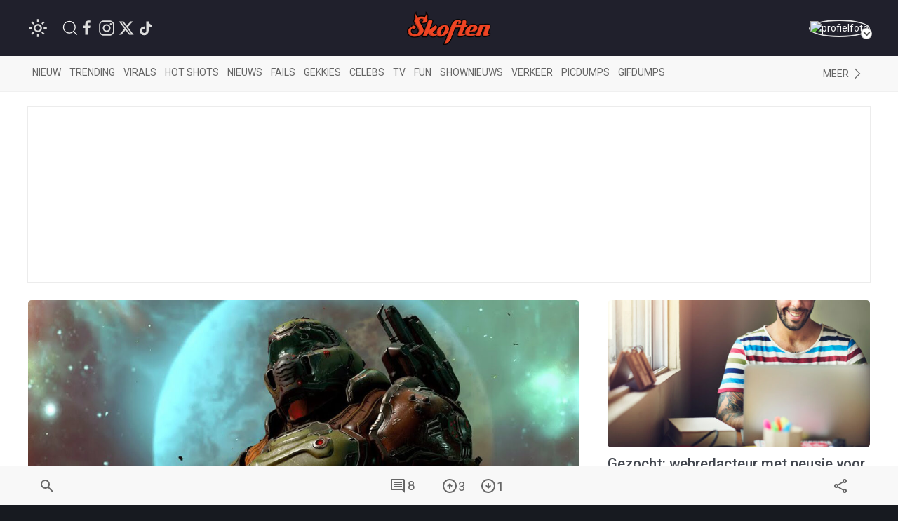

--- FILE ---
content_type: text/html; charset=UTF-8
request_url: https://www.skoften.net/skft/614524/nog-een-weekje-voordat-je-eindelijk-los-kunt-in-doom-eternal-de-launchtrailer-is-hier
body_size: 16232
content:
<!DOCTYPE html><html lang="nl-NL" class=""><head><title>Nog een weekje voordat je eindelijk los kunt in Doom Eternal, de launchtrailer is hier</title><meta charset="utf-8"><meta http-equiv="content-language" content="nl"><meta name="viewport" content="width=device-width, initial-scale=1"><meta name="servert" value="web01" /><link rel="apple-touch-icon" sizes="180x180" href="/icons/apple-touch-icon.png"><link rel="icon" type="image/png" sizes="32x32" href="/icons/favicon-32x32.png"><link rel="icon" type="image/png" sizes="16x16" href="/icons/favicon-16x16.png"><link rel="manifest" href="/icons/site.webmanifest"><link rel="mask-icon" href="/icons/safari-pinned-tab.svg" color="#ff3d00"><link rel="shortcut icon" href="/icons/favicon.ico"><meta name="msapplication-TileColor" content="#da532c"><meta name="msapplication-config" content="/icons/browserconfig.xml"><meta name="theme-color" content="#ffffff"><meta name="content-rating" content="safe"/><meta name="content_rating" content="safe"/><link rel="preconnect" href="https://files.skoften.net" /><link rel="dns-prefetch" href="https://files.skoften.net" /><meta name="robots" content="index,follow"><meta name="robots" content="max-image-preview:large"><meta name="keywords" content="gaming, doom, eternal, shooters, trailer"><meta name="description" content="Shooterfans kijken er al maanden naar uit: de release van Doom Eternal. Nog een weekje geduld, vanaf de 20e kun je eindelijk los, tot die tijd zul je je..."><meta name="author" content="W. Ortel" /><link rel="home" href="https://www.skoften.net/" /><link rel="canonical" href="https://www.skoften.net/skft/614524/nog-een-weekje-voordat-je-eindelijk-los-kunt-in-doom-eternal-de-launchtrailer-is-hier"><link rel="alternate" type="application/rss+xml" href="https://www.skoften.net/rss"><script>
	(function() {
	  var root = document.getElementsByTagName('html')[0];
	  var match = document.cookie.match(/(?:^|;\s*)darkTheme=(\d)/);
	  if (root && match && match[1] === "1") {
		root.classList.add('dark');
	  }
	  document.documentElement.classList.add('dark');
	})();
	</script><script src="https://imasdk.googleapis.com/js/sdkloader/ima3.js" async></script><meta property="article:published_time" content="2020-03-13T11:30:00+01:00" /><script type="application/ld+json">
				{
					"@context": "http://schema.org",
					"@type": "NewsArticle",
					"mainEntityOfPage": {
						"@type": "WebPage",
						"@id": "https://www.skoften.net/skft/614524/nog-een-weekje-voordat-je-eindelijk-los-kunt-in-doom-eternal-de-launchtrailer-is-hier"
					},
					"headline": "Nog een weekje voordat je eindelijk los kunt in Doom Eternal, de launchtrailer is hier",
					"alternativeHeadline": "Nog een weekje voordat je eindelijk los kunt in Doom Eternal, de launchtrailer is hier",
					"description": "Shooterfans kijken er al maanden naar uit: de release van Doom Eternal. Nog een weekje geduld, vanaf de 20e kun je eindelijk los, tot die tijd zul je je...",
					"keywords": "gaming,doom,eternal,shooters,trailer",
					"inLanguage": "nl",
					"author": {
						"@type": "Person",
						"name": "W. Ortel",
						"url": "https://www.skoften.net/auteur/1229"
					},
					"datePublished": "2020-03-13T11:30:00+01:00",
					"dateModified": "2020-03-13T10:43:31+01:00",
					"image": {
						"@type": "ImageObject",
						"url": "https://files.skoften.net/thumbnails/614524/_1200x675_crop_center-center_82_line/skft-73147e3274c5f70e4cad08db4a473c38.jpg",
						"width": 1200,
						"height": 675,
						"caption": "Nog een weekje voordat je eindelijk los kunt in Doom Eternal, de launchtrailer is hier"
					},
					"articleBody": "Shooterfans kijken er al maanden naar uit: de release van Doom Eternal. Nog een weekje geduld, vanaf de 20e kun je eindelijk los, tot die tijd zul je je nog even moeten vermaken met deze launchtrailer. ",
					"url": "https://www.skoften.net/skft/614524/nog-een-weekje-voordat-je-eindelijk-los-kunt-in-doom-eternal-de-launchtrailer-is-hier",
					"publisher": {
						"@type": "Organization",
						"name": "Skoften",			
						"url": "https://www.skoften.net/",	
						"logo": {
							"@type": "ImageObject",
							"name": "Skoften",
							"width": "344",
							"height": "136",
							"url": "https://files.skoften.net/website/images/logoOrange.png"
						}
			
					},
					"isAccessibleForFree": true
				}
				</script><meta property="fb:pages" content="247695898589655" /><meta property="fb:app_id" content="1781083008827569" /><meta property="og:locale" content="nl" /><meta property="og:site_name" content="Skoften" /><meta property="og:url" content="https://www.skoften.net/skft/614524/nog-een-weekje-voordat-je-eindelijk-los-kunt-in-doom-eternal-de-launchtrailer-is-hier" /><meta property="og:type" content="article" /><meta property="og:title" content="Nog een weekje voordat je eindelijk los kunt in Doom Eternal, de launchtrailer is hier" /><meta property="og:description" content="Shooterfans kijken er al maanden naar uit: de release van Doom Eternal. Nog een weekje geduld, vanaf de 20e kun je eindelijk los, tot die tijd zul je je..." /><meta property="og:image" content="https://files.skoften.net/thumbnails/614524/_1200x675_crop_center-center_82_line/skft-73147e3274c5f70e4cad08db4a473c38.jpg" /><meta property="og:image:width" content="1200" /><meta property="og:image:height" content="675" /><meta property="og:image:alt" content="Nog een weekje voordat je eindelijk los kunt in Doom Eternal, de launchtrailer is hier"/><meta name="twitter:card" content="summary_large_image"><meta name="twitter:site" content="@Skoften"><meta name="twitter:creator" content="@Skoften"><meta name="twitter:title" content="Nog een weekje voordat je eindelijk los kunt in Doom Eternal, de launchtrailer is hier"><meta name="twitter:description" content="Shooterfans kijken er al maanden naar uit: de release van Doom Eternal. Nog een weekje geduld, vanaf de 20e kun je eindelijk los, tot die tijd zul je je..."><meta name="twitter:image" content="https://files.skoften.net/thumbnails/614524/_1200x675_crop_center-center_82_line/skft-73147e3274c5f70e4cad08db4a473c38.jpg"><!-- kilkaya meta --><meta property="article:section" content="Random"/><meta property="article:tag" content="gaming"/><meta property="article:tag" content="doom"/><meta property="article:tag" content="eternal"/><meta property="article:tag" content="shooters"/><meta property="article:tag" content="trailer"/><meta property="article:published_time" content="2020-03-13T11:30:00+01:00" /><meta property="article:modified_time" content="2020-03-13T10:43:31+01:00" /><meta property="article:author" content="W. Ortel" /><link rel="preconnect" href="https://fonts.googleapis.com"><link rel="preconnect" href="https://fonts.gstatic.com" crossorigin><link href="https://fonts.googleapis.com/css2?family=Roboto:ital,wght@0,100;0,300;0,400;0,500;0,700;0,900;1,100;1,300;1,400;1,500;1,700;1,900&display=swap" rel="stylesheet"><style>

/* ---base --- */
:root {
	
	/* light */
	--background-color: #ffffff;
	--secondary-color: #20202C;
	--primary-text-color: #242424;
	--secondary-text-color: #8e8e8e;
	--tint-color: #ff3d00;
	--tint-color-hover: #ff6737;
	--default-container: #ffffff;
	--navbar-background-color: #f8f8f8;	
	--navbar-active-color: rgb(234, 234, 234);
	--heading-color: #20202C;
	--sub-heading-color: #20202C;
	--card-title: #43474f;
	--card-title-hover: #ff3d00;	
	--top-bar-color: #20202C;
	--card-description: rgb(102, 102, 102);
	--footer-section: #20202C;
	--hr-color: #e5e5e5;	
	--article-description-color: #555;
	--article-description-color-bold: #111;
	--alert-container-text-color: inherit;
	--sub-category-label-background: rgb(239, 239, 239);
	--sub-category-label-text: blue;
	--poll-background-color: rgb(244, 244, 244);
	--card-video-heading-color: #0d1c2a;
	
	/* dark */
	--background-color-dark: #171a20;
	--section-default-background-dark: #171a20;
	--navbar-background-color-dark: rgb(15, 18, 24);
	--top-bar-color-dark: #040408;	
}

[v-cloak] {
  display: none;
}

html {
	font-family: "Roboto","Helvetica Neue", HelveticaNeue,Helvetica,Arial,ArialMT,sans-serif !important;		
	background-color: var(--background-color);
	height: 100%;
}
body {
	min-height: 100%;
	padding: 0;
	background-color: var(--background-color);
}

.seo-hidden {
	position: absolute;
	width: 1px;
	height: 1px;
	padding: 0;
	margin: -1px;
	overflow: hidden;
	clip: rect(0, 0, 0, 0);
	white-space: nowrap;
	border: 0;
}

/* dark */
body.dark {
	background-color: var(--background-color-dark);
}
body.dark #header {
	background-color: var(--top-bar-color-dark);
}
body.dark #sub-header {
	background-color: var(--navbar-background-color-dark);
}
body.dark .uk-section-default {
	background-color: var(--section-default-background-dark);
}

/* off canvas */
#offcanvas-overlay-admin-panel .uk-offcanvas-bar {
	min-width: 500px;
}

/* ---CMP --- */
#cmpwrapper .cmpboxrecall {
	display: none !important;
}
#skoftennet-Video-Outstream {
	min-height: unset !important;
}
.qc-cmp2-persistent-link {
	display: none !important;
}

/* --- header --- */
#header {
	position: sticky;
	top: 0;	
	max-height: 80px;
	background-color: var(--top-bar-color);
	z-index: 2001;
}

/* --- sub header --- */
#sub-header {
	position: sticky;
	top: 80px;	
	max-height: 50px;
	transition: top 0.5s;
	z-index: 2000;
	background-color: var(--navbar-background-color);
}

/* --- top bar --- */
.topbar .uk-navbar-item {
	color: rgb(250, 250, 250) !important;
	font-weight: normal;
}
.topbar .uk-navbar-item svg {
	fill: white;
}
.topbar .uk-navbar-item a {
	color: rgb(250, 250, 250) !important;
}
.topbar .uk-navbar-item.user .username a {
	color: var(--tint-color) !important;
}

/* --- full width container --- */
.full-container {
	background-color: var(--background-color);
	overflow: hidden;
}

/* ---uikit --- */
.uk-offcanvas {
	z-index: 1005 !important;
}	
.uk-dropdown {
	display: none;
}
.uk-modal {
	z-index: 10000 !important;
}
			
/* --- category bar --- */
.categorybar .category-scroll {
	overflow-x: auto;
	-webkit-overflow-scrolling: touch; /* smooth momentum on iOS */
}

.categorybar .category-scroll .category-items {
	display: flex;
	flex-wrap: nowrap;
	white-space: nowrap;
}

.categorybar .category-scroll .category-items .uk-navbar-item {
	flex: 0 0 auto;              /* don’t shrink */
	border-bottom: 3px solid transparent; /* reserve space for hover/active */
	transition: border-color 0.2s ease;
}

.categorybar .category-scroll .category-items .uk-navbar-item:hover,
.categorybar .category-scroll .category-items .uk-navbar-item.active {
	border-bottom-color: #ff3300; /* hover/active underline color */
}

/* ---article container --- */
.article-container {
	/*max-width: 850px !important;*/
}

/* ---headings --- */

h1,
.uk-h1 {
	font-size: 2.0rem;
	line-height: 1.2;
}
h2,
.uk-h2 {
	font-size: 1.4rem;
	line-height: 1.3;
}
h3,
.uk-h3 {
	font-size: 1.2rem;
	line-height: 1.15;
}
h4,
.uk-h4 {
	font-size: 1.0rem;
	line-height: 1.0;
}
h5,
.uk-h5 {
	font-size: 16px;
	line-height: 1.0;
}

/* --- article card --- */
.article-card {
	overflow: hidden;
}
.article-card:not(.columned) {
	margin-bottom: 15px;
}
.article-card .title a {
	color: var(--card-title);
}
.article-card .title a:hover {
		color: var(--card-title-hover);
}

/* --- article card: default --- */
.article-card.default:not(.columned) {
	margin-bottom: 35px;
}
.article-card.default .thumbnail {
	border-radius: 5px;
}
.article-card.default .title {
	margin: 10px 0px 0px 0px;
	font-size: 1.8rem;
	font-weight: 500;
	margin-bottom: 2px;
}
.article-card.default .caption {
	color: var(--tint-color);
	font-size: 1.0rem;
}
.article-card.default .description {
	font-size: 1.1rem;
	line-height: 1.8rem;
	color: var(--card-description);
}
.article-card.default .category:not(.uk-label) {
	padding: 0px;
	font-size: 0.9rem;
	color: var(--tint-color);
}
.article-card.default .category {
	padding: 4px 7px;
}
.article-card.default .total-comments {
	background: white;
	color: rgb(37, 37, 37);
	padding: 4px 7px;
}
.article-card.default .members-only {
	padding: 4px 7px;
	color: white;
	margin-left: 6px;
	background: #ffba00;
}

/* --- article card: large --- */
.article-card.large {
	margin-bottom: 20px;
}
.article-card.large img.thumbnail {
	border-radius: 5px;
}
.article-card.large:not(.columned) .title {
	margin: 0;
	font-size: 1.8rem;
	font-weight: 500;
	margin-bottom: 2px;
}
.article-card.large .title a {
	color: var(--card-title);
}
.article-card.large .title a:hover {
		color: var(--card-title-hover);
}
.article-card.large .caption {
	color: var(--tint-color);
	font-size: 1.0rem;
}
.article-card.large .description {
	font-size: 1.0rem;
	line-height: 1.8rem;
	margin-top: 8px !important;
	color: var(--card-description);
}
.article-card.large .category {
	padding: 4px 7px;
}
.article-card.large .total-comments {
	background: white;
	color: rgb(37, 37, 37);
	padding: 4px 7px;
}
.article-card.large .members-only {
	padding: 4px 7px;
	color: white;
	margin-left: 6px;
	background: #ffba00;
}

/* --- article card: small --- */
.article-card.small {
	margin-bottom: 10px;
}
.article-card.small .title {
	font-size: 0.9rem;
	margin: 0;
	margin-top: 2px;
}
.article-card.small .description {
	font-size: 0.95rem;
	line-height: 1.2rem;
	color: var(--card-description);
	margin-bottom: 0px;
	margin-top: 5px;
}
.article-card.small .thumbnail {
	border-radius: 5px;
}
.article-card.small .category {
	font-size: 0.8rem;
	padding: 0px 0px;
	color: var(--tint-color);
}
.article-card.small .total-comments {
	font-size: 0.80rem;
	color: var(--secondary-text-color);
}
.article-card.small .total-comments i {
	color: var(--secondary-text-color);
	margin-left: 5px;
	font-size: 0.95rem;
}

/* --- article card: title-only --- */
.article-card.small.title-only {
	margin-bottom: 5px;
}
.article-card.small.title-only .title {
	font-weight: normal;
}
.article-card.small.title-only .title a {
	color: var(--secondary-text-color);
}
.article-card.small.title-only .title a:hover {
	color: var(--tint-color);
}

/* --- article card: mini --- */
.article-card.mini {
	margin-bottom: 5px;
}
.article-card.mini .title {
	font-weight: normal;
	font-size: 0.90rem;
	line-height: 1rem;
	margin: 0 0 5px 0;
}
.article-card.mini .title a {
	color: var(--secondary-text-color);
}
.article-card.mini .title a:hover {
	color: var(--tint-color);
}

/* --- article card: popular page --- */
.article-card.columned.popular .title {
	font-size: 1.2rem;
	font-weight: 500;
}

/* --- article card: sponsored article teaser in right column on desktop --- */
.article-card.sponsored-article-teaser-right-column .title {
	font-size: 1.3rem !important;
}
.article-card.sponsored-article-teaser-right-column .description {
	font-size: 0.95rem !important;
	line-height: 1.5rem !important;
}
.article-card.sponsored-article-teaser-right-column .description p {
	font-size: 0.95rem !important;
	line-height: 1.5rem !important;
}

/* --- cls placeholders to reserve ad space --- */
.article-container {
	overflow: visible !important;
}
.cls-placeholder-970-250 {
	border: solid 1px rgb(236, 236, 236);
	min-height: 250px;
	max-width: 1200px;
	margin: auto;
	position: relative;
}
.cls-placeholder-970-250 .cls-sticky {
	position: sticky;
	top: 80px;
}
.cls-placeholder-300-250 {
	border: solid 1px rgb(236, 236, 236);
	min-height: 250px;
	position: relative;
}
.cls-placeholder-336-280 {
	border: solid 1px rgb(236, 236, 236);
	min-height: 280px;
	position: relative;
}
.cls-placeholder-300-600 {
	border: solid 1px rgb(236, 236, 236);
	min-height: 600px;
	position: relative;
}
.cls-placeholder-300-600 .cls-sticky {
	position: sticky;
	top: 80px;
}
.cls-placeholder-160-600 {
	border: solid 1px rgb(236, 236, 236);
	min-height: 600px;
	position: relative;
}
.cls-placeholder-728-90 {
	border: solid 1px rgb(236, 236, 236);
	min-height: 90px;
	position: relative;
} 

/* 
	ads placeholders dark mode
 */
 
 body.dark .cls-placeholder-970-250, body.dark .cls-placeholder-300-250, body.dark .cls-placeholder-336-280, body.dark .cls-placeholder-300-600, body.dark .cls-placeholder-160-600, body.dark .cls-placeholder-728-90 {
	border: solid 1px rgb(51, 51, 51);
 }
</style><link rel="stylesheet" href="https://files.skoften.net/website/packages/uikit/uikit.theme.css?v=1743179438" /><script src="https://files.skoften.net/website/packages/uikit/uikit.min.js"></script><script src="https://files.skoften.net/website/packages/uikit/uikit-icons.min.js"></script><!-- vite --><script type="module">!function(){const e=document.createElement("link").relList;if(!(e&&e.supports&&e.supports("modulepreload"))){for(const e of document.querySelectorAll('link[rel="modulepreload"]'))r(e);new MutationObserver((e=>{for(const o of e)if("childList"===o.type)for(const e of o.addedNodes)if("LINK"===e.tagName&&"modulepreload"===e.rel)r(e);else if(e.querySelectorAll)for(const o of e.querySelectorAll("link[rel=modulepreload]"))r(o)})).observe(document,{childList:!0,subtree:!0})}function r(e){if(e.ep)return;e.ep=!0;const r=function(e){const r={};return e.integrity&&(r.integrity=e.integrity),e.referrerpolicy&&(r.referrerPolicy=e.referrerpolicy),"use-credentials"===e.crossorigin?r.credentials="include":"anonymous"===e.crossorigin?r.credentials="omit":r.credentials="same-origin",r}(e);fetch(e.href,r)}}();</script><script>!function(){var e=document.createElement("script");if(!("noModule"in e)&&"onbeforeload"in e){var t=!1;document.addEventListener("beforeload",(function(n){if(n.target===e)t=!0;else if(!n.target.hasAttribute("nomodule")||!t)return;n.preventDefault()}),!0),e.type="module",e.src=".",document.head.appendChild(e),e.remove()}}();</script><script src="https://files.skoften.net/website/dist/assets/polyfills-legacy-CV1P6S2a.js" nomodule onload="e=new CustomEvent(&#039;vite-script-loaded&#039;, {detail:{path: &#039;vite/legacy-polyfills-legacy&#039;}});document.dispatchEvent(e);"></script><script type="module" src="https://files.skoften.net/website/dist/assets/main-BPoDMb_o.js" crossorigin onload="e=new CustomEvent(&#039;vite-script-loaded&#039;, {detail:{path: &#039;src/main.js&#039;}});document.dispatchEvent(e);"></script><link href="https://files.skoften.net/website/dist/assets/vue-e3iNRKyE.js" rel="modulepreload" crossorigin><link href="https://files.skoften.net/website/dist/assets/vendor-ChhuM8s7.js" rel="modulepreload" crossorigin><link href="https://files.skoften.net/website/dist/assets/video-h_J4cMku.js" rel="modulepreload" crossorigin><link href="https://files.skoften.net/website/dist/assets/main-F-Opz7Ak.css" rel="stylesheet"><script src="https://files.skoften.net/website/dist/assets/main-legacy-CTIzr9sp.js" nomodule onload="e=new CustomEvent(&#039;vite-script-loaded&#039;, {detail:{path: &#039;src/main-legacy.js&#039;}});document.dispatchEvent(e);"></script><script type="text/javascript">
		window.csrfTokenName = "CRAFT_CSRF_TOKEN";
		window.csrfTokenValue = "FfywHN6I0CeP\u002DrOb6SLFCzW7d1G5uSY7RELj0C4ubK4GeJl\u002DT6NRJkGU4FHvx\u002DB37sL1\u002DYthom5EgkcQydgfQjw4kLZcXQn2XhDyISjBIws\u003D";
	</script><script async src="//oneline.nextday.media/static/tags/669e20abfb809f3e40e7cb31.js"></script><script type='text/javascript' src='https://content.adswag.nl/bcfeed/4aec7e55-1140-4770-9b71-037ce6766cca.js'></script><!-- Global site tag (gtag.js) - Google Analytics --><script>
		window.dataLayer = window.dataLayer || [];
		function gtag() {
			dataLayer.push(arguments);
		}
		
		// Set default consent values
		gtag('consent', 'default', {
			'ad_storage': 'denied',
			'ad_user_data': 'denied',
			'ad_personalization': 'denied',
			'analytics_storage': 'granted',
			'functionality_storage': 'granted',
			'personalization_storage': 'denied',
			'security_storage': 'granted'
		});
		</script><script async src="https://www.googletagmanager.com/gtag/js?id=G-XDCQC1XF9X"></script><script>
			window.dataLayer = window.dataLayer || [];
			function gtag(){dataLayer.push(arguments);}
			gtag('js', new Date());
			gtag('config', 'G-XDCQC1XF9X');
		</script><script type="application/ld+json">
	{
	  "@context": "https://schema.org",
	  "@graph": [
		{
		  "@type": "WebSite",
		  "name": "Skoften",
		  "url": "https://www.skoften.net/",
		  "potentialAction": {
			"@type": "SearchAction",
			"target": "https://www.skoften.net/zoeken/{search_term_string}",
			"query-input": "required name=search_term_string"
		  }
		},
		{
		  "@type": "Organization",
		  "name": "Skoften",
		  "url": "https://www.skoften.net",
		  "logo": {
			"@type": "ImageObject",
			"url": "https://files.skoften.net/images/website/logo_square.png"
		  },
		  "sameAs": [
			"https://www.facebook.com/skoften",
			"https://www.instagram.com/skoften",
			"https://www.threads.com/@skoften",		
			"https://www.youtube.com/@skoften",
			"https://www.x.com/skoften",
			"https://www.tiktok.com/skoften"
		  ]
		}
	  ]
	}
	</script><script type="text/javascript" src="//cl-eu4.k5a.io//63bd2caa2a81a05672496702.js" async></script><link href="https://files.skoften.net/website/dist/critical/article_critical.min.css" rel="stylesheet">
<link href="https://files.skoften.net/website/craft/comments/css/comments.css?v=1743179438" rel="stylesheet">
<link href="https://files.skoften.net/website/craft/comments/css/overrides.css?v=1743179438" rel="stylesheet"></head><body class="logged-out">

		<div 
		id="app" 
		data-device='{
			"isApp":  false
		}' 
		data-user='{
			"loggedIn": false, 
			"isRedactie": false, 
			"darkTheme": false
		}'
		>
	
							<video-modal-listener></video-modal-listener>
				
		
										<div style="display: none"><img src="https://files.skoften.net/thumbnails/614524/_1200x675_crop_center-center_82_line/skft-73147e3274c5f70e4cad08db4a473c38.jpg"></div>
										<div style="display: none"><img src="https://files.skoften.net/thumbnails/614524/_1000x562_crop_center-center_82_line/skft-73147e3274c5f70e4cad08db4a473c38.jpg"></div>
							
						
			<header id="header">		
				<div class="uk-container">
					<nav id="navbar" class="topbar uk-navbar uk-navbar-transparent" data-uk-navbar>
						
												<div class="uk-navbar-left nav-overlay">
		
														<div class="uk-navbar-item">
								<theme-switcher 
									:dark="false"
									:user-id="0"
								></theme-switcher>
							</div>
														
							<a class="uk-navbar-item uk-navbar-toggle uk-margin-left uk-visible@s" data-uk-search-icon
								data-uk-toggle="target: .nav-overlay; animation: uk-animation-fade" href="#">
							</a>
							<div class="uk-navbar-item uk-visible@s">
																									<a  
										style="margin-right: 4px" 
										href="https://www.facebook.com/skoften" 
										target="_blank" 
										uk-icon="facebook"
									>
									</a>
																	<a  
										style="margin-right: 4px" 
										href="https://www.instagram.com/skoften" 
										target="_blank" 
										uk-icon="instagram"
									>
									</a>
																	<a  
										style="margin-right: 4px" 
										href="https://www.x.com/skoften" 
										target="_blank" 
										uk-icon="twitter"
									>
									</a>
																	<a  
										style="margin-right: 4px" 
										href="https://www.tiktok.com/@skoften" 
										target="_blank" 
										uk-icon="tiktok"
									>
									</a>
															</div>
						</div>
						
												<div class="uk-navbar-center nav-overlay">
							<div class="uk-navbar-item uk-logo" href="/" title="Skoften">
								<div class="uk-hidden@s">
									

<div class="uk-text-center">
	<a href="/">	
		<img 
			src="https://files.skoften.net/website/images/logo-icon-round.png?v=2" 
			width="38"
			alt="Skoften logo"
		>
	</a>
</div>								</div>
								<div class="uk-visible@s">
									

<div class="uk-text-center">
	<a href="/">	
		<img 
			src="https://files.skoften.net/website/images/logo-text-orange.png?v=2" 
			width="120"
			alt="Skoften logo"
		>
	</a>
</div>								</div>
							</div>
						</div>
												
												<div class="uk-navbar-right nav-overlay">
						
																																																			
							<div class="uk-navbar-item user">
																	<a href="/aanmelden" class="avatar-link">
																	<div class="uk-inline uk-position-relative avatar-wrapper">
										<img src="https://files.skoften.net/avatars/skft-c62af67662fd6b494417589d2eb1e384.jpg" 
											alt="profielfoto" 
											class="uk-border-circle avatar-img" 
											width="42" height="42">
										<span class="avatar-arrow"></span>
									</div>
																	</a>
															</div>
						</div>

						
																								
												<div class="nav-overlay uk-navbar-left uk-flex-1" hidden>
							<div class="uk-navbar-item uk-width-expand">
								<form action="https://www.skoften.net/zoeken" method="get" class="uk-search uk-search-navbar uk-width-1-1">
									<input class="uk-search-input" type="search" name="q" placeholder="Zoeken...">
								</form>
							</div>
							<a class="uk-navbar-toggle" data-uk-close
								data-uk-toggle="target: .nav-overlay; animation: uk-animation-fade" href="#"></a>
						</div>
						
					</nav>
				</div>
			</header>
		
						
						
					
				<div class="full-container categories" id="sub-header">
					<div class="app-container uk-padding categories">
						<nav class="uk-navbar-container uk-navbar-transparent">
							<div class="categorybar uk-navbar categories">
																
								<div class="uk-navbar-left uk-width-expand">
									<div class="category-scroll">
										<div class="category-items">
											<a class="uk-navbar-item " href="https://www.skoften.net/">Nieuw</a>
											<a class="uk-navbar-item " href="https://www.skoften.net/trending/artikelen">Trending</a>
																						<a class="uk-navbar-item " href="https://www.skoften.net/categorie/virals">Virals</a>
											<a class="uk-navbar-item " href="https://www.skoften.net/categorie/hot-shots">Hot shots</a>
											<a class="uk-navbar-item " href="https://www.skoften.net/categorie/nieuws">Nieuws</a>
											<a class="uk-navbar-item " href="https://www.skoften.net/categorie/fails">Fails</a>
											<a class="uk-navbar-item " href="https://www.skoften.net/categorie/gekkies">Gekkies</a>
											<a class="uk-navbar-item " href="https://www.skoften.net/categorie/celebs">Celebs</a>
											<a class="uk-navbar-item " href="https://www.skoften.net/categorie/tv">tv</a>
											<a class="uk-navbar-item " href="https://www.skoften.net/categorie/fun">Fun</a>
											<a class="uk-navbar-item " href="https://www.skoften.net/categorie/shownieuws">Shownieuws</a>
											<a class="uk-navbar-item " href="https://www.skoften.net/categorie/verkeer">Verkeer</a>
											<a class="uk-navbar-item " href="https://www.skoften.net/categorie/picdumps">Picdumps</a>
											<a class="uk-navbar-item " href="https://www.skoften.net/categorie/gifdumps">Gifdumps</a>
										</div>
									</div>
								</div>
								<div class="uk-navbar-right uk-width-auto">
									<a class="uk-navbar-item" href="#" class="uk-icon-link" uk-icon="chevron-right" uk-toggle="target: #offcanvas-categories" title="Categories">
											<span class="uk-visible@s">Meer</span>
									</a>
								</div>
								
							</div>
						</nav>
					</div>
				</div>

								<aside id="offcanvas-categories" class="categories" uk-offcanvas="flip: true; overlay: true">
					<nav class="uk-offcanvas-bar">
						<div class="uk-padding-small">
							<button class="uk-offcanvas-close" type="button" aria-label="Close Categories" uk-close></button>
	
							<h2 class="uk-heading-bullet">Categorieën</h2>
														
							<section aria-label="Categorieën">
								<div class="uk-grid" uk-grid>
									<div class="uk-width-1-2">
										<ul class="uk-list">
											<li><a href="https://www.skoften.net/artikelen">Alle artikelen</a></li>
																							<li>
													<a href="https://www.skoften.net/categorie/artificial-intelligence">AI</a>
												</li>
																							<li>
													<a href="https://www.skoften.net/categorie/automotive">Automotive</a>
												</li>
																							<li>
													<a href="https://www.skoften.net/categorie/bizar">Bizar</a>
												</li>
																							<li>
													<a href="https://www.skoften.net/categorie/celebs">Celebs</a>
												</li>
																							<li>
													<a href="https://www.skoften.net/categorie/classic">Classics</a>
												</li>
																							<li>
													<a href="https://www.skoften.net/categorie/crypto">Crypto</a>
												</li>
																							<li>
													<a href="https://www.skoften.net/categorie/dieren">Dieren</a>
												</li>
																							<li>
													<a href="https://www.skoften.net/categorie/documentaires">Documentaire</a>
												</li>
																							<li>
													<a href="https://www.skoften.net/categorie/fails">Fails</a>
												</li>
																							<li>
													<a href="https://www.skoften.net/categorie/films-series">Films &amp; Series</a>
												</li>
																							<li>
													<a href="https://www.skoften.net/categorie/fun">Fun</a>
												</li>
																							<li>
													<a href="https://www.skoften.net/categorie/gaming">Gaming</a>
												</li>
																							<li>
													<a href="https://www.skoften.net/categorie/gekkies">Gekkies</a>
												</li>
																							<li>
													<a href="https://www.skoften.net/categorie/gifdumps">Gifdumps</a>
												</li>
																							<li>
													<a href="https://www.skoften.net/categorie/hot-shots">Hot shots</a>
												</li>
																							<li>
													<a href="https://www.skoften.net/categorie/influencers">Influencers</a>
												</li>
																							<li>
													<a href="https://www.skoften.net/categorie/klussen-met-klara">Klussen met klara</a>
												</li>
																					</ul>
									</div>
							
									<div class="uk-width-1-2">
										<ul class="uk-list">
																							<li>
													<a href="https://www.skoften.net/categorie/geweld">Knokken</a>
												</li>
																							<li>
													<a href="https://www.skoften.net/categorie/lifestyle">Lifestyle</a>
												</li>
																							<li>
													<a href="https://www.skoften.net/categorie/monsterhit">Monsterhits</a>
												</li>
																							<li>
													<a href="https://www.skoften.net/categorie/muziek">Muziek</a>
												</li>
																							<li>
													<a href="https://www.skoften.net/categorie/natuur">Natuur</a>
												</li>
																							<li>
													<a href="https://www.skoften.net/categorie/nieuws">Nieuws</a>
												</li>
																							<li>
													<a href="https://www.skoften.net/categorie/picdumps">Picdumps</a>
												</li>
																							<li>
													<a href="https://www.skoften.net/categorie/politiek">Politiek</a>
												</li>
																							<li>
													<a href="https://www.skoften.net/categorie/random">Random</a>
												</li>
																							<li>
													<a href="https://www.skoften.net/categorie/shownieuws">Shownieuws</a>
												</li>
																							<li>
													<a href="https://www.skoften.net/categorie/skoften-tv">Skoften.tv</a>
												</li>
																							<li>
													<a href="https://www.skoften.net/categorie/sloopservice">Sloopservice</a>
												</li>
																							<li>
													<a href="https://www.skoften.net/categorie/sport">Sport</a>
												</li>
																							<li>
													<a href="https://www.skoften.net/categorie/tech-gadgets">Tech</a>
												</li>
																							<li>
													<a href="https://www.skoften.net/categorie/tv">TV</a>
												</li>
																							<li>
													<a href="https://www.skoften.net/categorie/verkeer">Verkeer</a>
												</li>
																							<li>
													<a href="https://www.skoften.net/categorie/virals">Virals</a>
												</li>
																					</ul>
									</div>
								</div>
							</section>
	
							<h2 class="uk-heading-bullet">Typisch Skoften</h2>
							<ul class="uk-list">
								<li><a href="https://www.skoften.net/videos">Videokanaal</a></li>
								<li><a href="https://www.skoften.net/picdump">Eindeloze picdump</a></li>
								<li><a href="https://www.skoften.net/gifdump">Eindeloze gifdump</a></li>
								<li><a href="https://www.skoften.net/categorie/sloopservice">Sloopservice</a></li>
							</ul>
	
							<h2 class="uk-heading-bullet">Populaire picdumps</h2>
							<ul class="uk-list">
								<li><a href="https://www.skoften.net/categorie/tinder">Bizarre Tinderprofielen</a></li>
								<li><a href="https://www.skoften.net/categorie/mijn-man-is-een-prutser">Mijn man is een prutser</a></li>
								<li><a href="https://www.skoften.net/categorie/gesprekken">Marktplaats-gesprekken</a></li>
								<li><a href="https://www.skoften.net/categorie/photoshop">Photoshop fails</a></li>
								<li><a href="https://www.skoften.net/categorie/roasts">Roasts</a></li>
								<li><a href="https://www.skoften.net/categorie/hot-shots">Hot shots</a></li>										 
							</ul>
		
						</div>
					</nav>
				</aside>
				
			
		
							
				
		
		
						
					
								
					
						<div v-show="device.desktop" class="uk-text-center uk-margin-top cls-placeholder-970-250" style="display: none">
			<div class="r89-desktop-billboard-atf"></div>
			<div id="skoften.net_ros_970x250"></div>
		</div>
			
				<article class="app-container uk-container article">
			<div class="uk-grid" data-ukgrid>
	
								<div class="uk-width-1-1 uk-width-1-1@m uk-width-2-3@l left-column article-container">
	
										<div class="uk-relative article-image-container">

		
		<img class="uk-border-rounded uk-width-1-1" src="https://files.skoften.net/thumbnails/614524/_600x337_crop_center-center_82_line/skft-73147e3274c5f70e4cad08db4a473c38.jpg" srcset="https://files.skoften.net/thumbnails/614524/_600x337_crop_center-center_82_line/skft-73147e3274c5f70e4cad08db4a473c38.jpg 600w, https://files.skoften.net/thumbnails/614524/_1000x562_crop_center-center_82_line/skft-73147e3274c5f70e4cad08db4a473c38.jpg 1000w, https://files.skoften.net/thumbnails/614524/_1200x675_crop_center-center_82_line/skft-73147e3274c5f70e4cad08db4a473c38.jpg 1200w" width="1200" height="675" alt="Nog een weekje voordat je eindelijk los kunt in Doom Eternal, de launchtrailer is hier" sizes="100vw" fetchpriority="high" onerror="this.onerror=null; this.src=&#039;https://files.skoften.net/website/images/meta.jpg&#039;">
		
		
			<span class="uk-label category uk-padding-xsmall" style="position: absolute; left: 12px; bottom: 12px">
			Random
		</span>
		
		
</div>

	
										<div class="author-data uk-grid-small uk-flex-middle meta" uk-grid style="min-height: 80px">
	
		<div>
		<img class="uk-border-rounded" width="40" height="40" src="https://files.skoften.net/avatars/1229/avatar_1546254188806.jpg" alt="Auteur">
	</div>
	<div class="uk-width-expand">
		<div class="uk-margin-remove-bottom">
			Door <a href="/auteur/w. ortel" title="Auteur">W. Ortel</a>
			
						
		</div>
		<div class="uk-margin-remove-top">	
				
															
							op 13/03/2020  						
			
		</div>
		
	</div>
	
		
		
<div class="uk-width-auto uk-text-right">	
	<div class="uk-flex uk-flex-middle uk-flex-right">
									
		<article-share 
			url="https://www.skoften.net/skft/614524/nog-een-weekje-voordat-je-eindelijk-los-kunt-in-doom-eternal-de-launchtrailer-is-hier" 
			title="Nog een weekje voordat je eindelijk los kunt in Doom Eternal, de launchtrailer is hier"
			site-name="Skoften"
			mailto="$SYSTEM_EMAIL"
			nav-bar-item="true"
		></article-share> 
	
				<span class="uk-visible@s">
			<up-vote 
				ref="voting" 
				:element-id="614524"
				:up-votes="3"
				:down-votes="1"
				:show-up-vote="true"
				:show-down-vote="true"
				:show-tally-vote="false"
				:nav-bar-item="true"
			></up-vote>	
		</span>
				
					<comments-modal 
			 	:total-comments="8" 
			 	url="/async/comments?id=614524"
			 	:js-variables="{&quot;id&quot;:&quot;#cc-w-614524&quot;,&quot;settings&quot;:{&quot;baseUrl&quot;:&quot;\/index.php?p=actions&quot;,&quot;csrfTokenName&quot;:&quot;CRAFT_CSRF_TOKEN&quot;,&quot;csrfToken&quot;:&quot;FfywHN6I0CeP-rOb6SLFCzW7d1G5uSY7RELj0C4ubK4GeJl-T6NRJkGU4FHvx-B37sL1-Ythom5EgkcQydgfQjw4kLZcXQn2XhDyISjBIws=&quot;,&quot;recaptchaEnabled&quot;:true,&quot;recaptchaKey&quot;:&quot;6LcFWJ0UAAAAAHNh268n7eKtF0r7NSPo0uw19AXr&quot;,&quot;orderBy&quot;:&quot;asc&quot;,&quot;translations&quot;:{&quot;reply&quot;:&quot;Reageren&quot;,&quot;close&quot;:&quot;Sluiten&quot;,&quot;edit&quot;:&quot;Bewerken&quot;,&quot;save&quot;:&quot;Opslaan&quot;,&quot;delete-confirm&quot;:&quot;Are you sure you want to delete this comment?&quot;},&quot;element&quot;:{&quot;id&quot;:614524,&quot;siteId&quot;:1}}}"
			 	:nav-bar-item="true"
			 	:show-label="false"
			 	>
		 	</comments-modal>
		 
			
		
			</div>
</div>	
</div>
			
	
										<h1 class="title uk-margin-small uk-text-left">Nog een weekje voordat je eindelijk los kunt in Doom Eternal, de launchtrailer is hier</h1>
	
											
					<hr />
	
											<h3 class="uk-margin-remove-top uk-text-italic caption"></h3>
						
										<div class="description">
																										
						<p>Shooterfans kijken er al maanden naar uit: de release van <a href="https://www.skoften.net/skft/545054/de-eerste-10-minuten-gameplay-van-doom-eternal-zien-er-gruwelijk-uit">Doom Eternal</a>. Nog een weekje geduld, vanaf de 20e kun je eindelijk los, tot die tijd zul je je nog even moeten vermaken met deze launchtrailer. </p>
					</div>
						
															<div class="uk-text-center uk-margin-top uk-margin-bottom cls-placeholder-300-600 "
						v-show="device.mobile">
						<div class="cls-sticky">
							<div class="r89-Mobile-Rectangle-Mid-300x600-1"></div>
						</div>
						<div class="cls-sticky">
							<div id="skoften.net_mobile_300x250_mid"></div>
						</div>
					</div>
						
											
																											
												<div class="uk-margin-top">
							



						
																
									
			<a name="images"></a>
				
			
						
						
																
									
																					
						
					<div class="uk-margin-medium-top">
						
						





<div style="display: none" class="meta-image"><img src="https://files.skoften.net/encoded/thumbnail/614524/skft-981b60ebfd094035b17f48ddbbf50a8025582d943b615c7455e5264a816e43ac.jpg"></div>


 
	
		



		



		
	



<div class="video-container">
	
		
					<video-player 
			:id="614528"
			:analytics="true"			
			title="Nog een weekje voordat je eindelijk los kunt in Doom Eternal, de launchtrailer is hier"
			:ads="{ 
				'website': false, 
				'app': true
			}"
			:ads-limit="{ 'website': 0, 'app': 1 }"
			:ads-vast-urls="[{&quot;name&quot;:&quot;pxr&quot;,&quot;url&quot;:&quot;https:\/\/pubads.g.doubleclick.net\/gampad\/ads?iu=\/120851882,117546062\/skoften.net\/skoften.net_ros_preloader&amp;description_url=https%3A%2F%2Fskoften.net&amp;tfcd=0&amp;npa=0&amp;sz=640x360&amp;plcmt=1&amp;cust_params=ad_request_count%3D0%26ad_type%3Dpreroll%26betting%3Dtrue%26vpa%3Dclick&amp;min_ad_duration=1000&amp;max_ad_duration=60000&amp;gdfp_req=1&amp;unviewed_position_start=1&amp;output=vast&amp;env=vp&amp;ad_rule=0&amp;impl=s&amp;correlator&amp;gdpr=1&amp;gdpr_consent=%_FW_GDPR_CONSENT_A%&amp;addtl_consent=%_FW_GDPR_CONSENT_B%&quot;},{&quot;name&quot;:&quot;talpa&quot;,&quot;url&quot;:&quot;https:\/\/7b936.v.fwmrm.net\/ad\/g\/1?prof=506166:sanoma_sbs_ovp_js_live&amp;nw=506166&amp;caid=skoften_inventory&amp;vdur=50&amp;vprn=61609119761261196&amp;csid=skoften_desktop&amp;flag=+sltp+emcr+exvt+fbad&amp;pvrn=64478784911208316&amp;resp=vast4;talpa_consent=0&amp;_fw_gdpr=1&amp;plcmt=1&amp;_fw_gdpr_consent=%_FW_GDPR_CONSENT%;&quot;},{&quot;name&quot;:&quot;azerion&quot;,&quot;url&quot;:&quot;https:\/\/pubads.g.doubleclick.net\/gampad\/ads?slotname=\/11692722,117546062\/SKOFTEN.NET\/SKOFTEN.NET_PREROLL&amp;sz=640x360&amp;plcmt=1&amp;unviewed_position_start=1&amp;impl=s&amp;env=vp&amp;gdfp_req=1&amp;ad_rule=0&amp;output=xml_vast3&amp;video_url_to_fetch=https:\/\/www.skoften.net\/&amp;vad_type=linear&amp;vpos=preroll&amp;pod=1&amp;vrid=122&amp;max_ad_duration=60000&amp;min_ad_duration=0&amp;npa=false&amp;kfa=0&amp;tfcd=0&amp;gdpr=1&amp;gdpr_consent=%_FW_GDPR_CONSENT_A%&amp;addtl_consent=%_FW_GDPR_CONSENT_B%&quot;}]"
			:ads-waterfall="true"
			:viewport-observer="false"
						encoded-url="https://files.skoften.net/encoded/video/614524/skft-981b60ebfd094035b17f48ddbbf50a806d44438b9191be84c3fec8354f860b21.mp4?md5=CFaMKccN8GV9RjbF1gaD1Q&amp;expires=1769260112"
			stream-url=""
			:is-embeddable="true"
			:is-embed="false"
			embed-code='<iframe width="560" height="315" frameborder="0" src="https://www.skoften.net/video/embed/614524/614528"></iframe>'
			:auto-size="false" 
			:mobile-ui="true"
			:explicit="false"
			:options="{
				autoplay: false,
				muted: auto,
				fluid: true,
				aspectRatio: '16:9',
				poster: 'https://files.skoften.net/encoded/thumbnail/614524/skft-981b60ebfd094035b17f48ddbbf50a8025582d943b615c7455e5264a816e43ac.jpg',
				sources: [
											{ src: 'https://files.skoften.net/encoded/video/614524/skft-981b60ebfd094035b17f48ddbbf50a806d44438b9191be84c3fec8354f860b21.mp4?md5=CFaMKccN8GV9RjbF1gaD1Q&amp;expires=1769260112', type: 'video/mp4' }
									]
			}">
		</video-player>

					<div class="credits uk-text-meta"></div>
		
	</div>

						
									
					</div>
								
							
									
				
					

<image-swiper 
	:images="[]" 
	:hidden="true">
</image-swiper>
	
						</div>
				
																		
																				
							
<div class="heading-container ">
	<h4 class="uk-heading uk-heading-line">
		<span>Ook interessant</span>
	</h4>
</div>

        
											
							<div data-lp-stream-slot="belowArticle"></div>
												
																			<div class="sponsored-article-teaser uk-hidden@s uk-margin-top">
								
				





	<article class="article-card small">
		<div class="uk-grid uk-grid-small uk-flex-middle">
						<div class="uk-width-auto" style="width: 120px">
				<div class="ratio-8-5" style="position: relative; width: 100%; padding-top: 62.5%;">
					<a href="https://www.skoften.net/skft/4755802/gezocht-webredacteur-met-neusje-voor-goede-content-en-kennis-van-de-internetcultuur">
						<img 
							src="https://files.skoften.net/thumbnails/4755802/_600x337_crop_center-center_82_line/4755886/asset-98c9618286def945490958e1fffe5a1d.jpg"
							class="uk-width-1-1 uk-border-rounded"
							alt="Gezocht: webredacteur met neusje voor goede content en kennis van de internetcultuur"
							style="position: absolute; top: 0; left: 0; width: 100%; height: 100%;"
							fetchpriority="high"
							decoding="async"
							onerror="this.src='https://placehold.co/1280x720/eeeeee/FFFFFF?text=;-['"
						>
					</a>
				</div>
			</div>
						<div class="uk-width-expand">
								<h2 class="title">
					<a href="https://www.skoften.net/skft/4755802/gezocht-webredacteur-met-neusje-voor-goede-content-en-kennis-van-de-internetcultuur">Gezocht: webredacteur met neusje voor goede content en kennis van de internetcultuur</a>
				</h2>
			</div>
		</div>
	</article>
	

							</div>
							
						
										<div class="r89-video-outstream"></div>
	
											
					<hr />
	
					<div class="uk-text-meta uk-margin-top">
						Meer over
					</div>
					<div class="tags-container">
												
													
																				<span>
								<a class="uk-label tag" 
									href="/tags/gaming">gaming
								</a>
							</span>
																											<span>
								<a class="uk-label tag" 
									href="/tags/doom">doom
								</a>
							</span>
																											<span>
								<a class="uk-label tag" 
									href="/tags/eternal">eternal
								</a>
							</span>
																											<span>
								<a class="uk-label tag" 
									href="/tags/shooters">shooters
								</a>
							</span>
																											<span>
								<a class="uk-label tag" 
									href="/tags/trailer">trailer
								</a>
							</span>
																		</div>
	
					<div class="uk-text-meta uk-margin-top">
						Delen
					</div>
					<div class="social-share-container uk-margin-small-top uk-margin-medium-bottom">
						<social-share :platforms="['facebook', 'x', 'whatsapp', 'link']" url="https://www.skoften.net/skft/614524/nog-een-weekje-voordat-je-eindelijk-los-kunt-in-doom-eternal-de-launchtrailer-is-hier"
							title="Bekijk Nog een weekje voordat je eindelijk los kunt in Doom Eternal, de launchtrailer is hier">
						</social-share>
					</div>
	
					<hr />
	
																<div class="uk-margin-top">
	
<div class="heading-container ">
	<h2 class="uk-heading uk-heading-line">
		<span>Video van de dag</span>
	</h2>
</div>

			
</div>

<div class="uk-margin-bottom" style="min-height: 200px">
	<async-render 
		url="/async/random_video?autoplay=true"
	></async-render>
	<div class="uk-text-right uk-margin-small-top">
		<a href="/videos" title="videokanaal" class="uk-button uk-button-link uk-button-small">
			videokanaal
			<span uk-icon="icon: chevron-right"></span>
		</a>
	</div>
</div>
						
											
																
											
						
															<div v-show="device.desktop" class="uk-text-center uk-margin-top">
						<div class="r89-desktop-leaderboard-btf-article"></div>
						<div id="skoften.net_ros_728x90_mid"></div>
					</div>
					<div v-show="device.mobile" class="uk-text-center uk-margin-top">
						<div class="r89-mobile-rectangle-low-article"></div>
						<div id="skoften.net_mobile_300x250_low cls-placeholder-336-280"></div>
					</div>
						
											
						<div class="uk-margin-top" v-show="device.desktop">
		
							
<div class="heading-container ">
	<h2 class="uk-heading uk-heading-line">
		<span>Reacties</span>
	</h2>
</div>

		
							<a name="reacties"></a>
							<div class="uk-margin-top">
								<comments-loader url="/async/comments?id=614524" :total-comments="8"
									:js-variables="{&quot;id&quot;:&quot;#cc-w-614524&quot;,&quot;settings&quot;:{&quot;baseUrl&quot;:&quot;\/index.php?p=actions&quot;,&quot;csrfTokenName&quot;:&quot;CRAFT_CSRF_TOKEN&quot;,&quot;csrfToken&quot;:&quot;FfywHN6I0CeP-rOb6SLFCzW7d1G5uSY7RELj0C4ubK4GeJl-T6NRJkGU4FHvx-B37sL1-Ythom5EgkcQydgfQjw4kLZcXQn2XhDyISjBIws=&quot;,&quot;recaptchaEnabled&quot;:true,&quot;recaptchaKey&quot;:&quot;6LcFWJ0UAAAAAHNh268n7eKtF0r7NSPo0uw19AXr&quot;,&quot;orderBy&quot;:&quot;asc&quot;,&quot;translations&quot;:{&quot;reply&quot;:&quot;Reageren&quot;,&quot;close&quot;:&quot;Sluiten&quot;,&quot;edit&quot;:&quot;Bewerken&quot;,&quot;save&quot;:&quot;Opslaan&quot;,&quot;delete-confirm&quot;:&quot;Are you sure you want to delete this comment?&quot;},&quot;element&quot;:{&quot;id&quot;:614524,&quot;siteId&quot;:1}}}"
									:auto-load="false"
									button-text="Toon reacties (8)"></comments-loader>
							</div>
		
						</div>
		
						
				</div>
	
								<div class="uk-width-expand right-column uk-visible@l">
	
											
																		<div class="sponsored-article-teaser uk-visible@s">
							
				





	<article class="article-card large sponsored-article-teaser-right-column">
		<div class="uk-grid uk-grid-collapse">
			<div class="uk-width-1-1 left-col">
				<figure class="uk-relative">
					<a href="https://www.skoften.net/skft/4755802/gezocht-webredacteur-met-neusje-voor-goede-content-en-kennis-van-de-internetcultuur">
						<img src="https://files.skoften.net/thumbnails/4755802/_600x337_crop_center-center_82_line/4755886/asset-98c9618286def945490958e1fffe5a1d.jpg" alt="Gezocht: webredacteur met neusje voor goede content en kennis van de internetcultuur" class="uk-width-1-1 uk-border-rounded" fetchpriority="high" decoding="async">
					</a>
					<figcaption class="uk-position-bottom-left uk-margin-small-left uk-margin-small-bottom">
						         
																	</figcaption> 
				</figure>     
			</div>
			<div class="uk-width-1-1 right-col">
				<header>
					<h2 class="title uk-margin-small-top ">
						<a href="https://www.skoften.net/skft/4755802/gezocht-webredacteur-met-neusje-voor-goede-content-en-kennis-van-de-internetcultuur">Gezocht: webredacteur met neusje voor goede content en kennis van de internetcultuur</a>
					</h2>
				</header>
									<section>
																			          
													<h4 class="caption uk-margin-small-top uk-text-italic">Voor 32 tot 40 uur in de week</h4>
												<div class="description uk-margin-remove"><p>We zijn op zoek naar een ervaren webredacteur voor 32-40 uur in de week, die het internet snapt, weet hoe social media werkt, onze doelgroep begrijpt en een centrale rol kan vervullen bij het uitvoeren van de dagelijkse werkzaamheden binnen onze redactie. </p></div>
					</section>
							</div>
		</div>
	</article>

						</div>
							
												

		
	
<div class="heading-container ">
	<h2 class="uk-heading uk-heading-line">
		<span>Gerelateerd</span>
	</h2>
</div>

		

		
						
				
				





	<article class="article-card small">
		<div class="uk-grid uk-grid-small uk-flex-middle">
						<div class="uk-width-auto" style="width: 140px">
				<div class="ratio-8-5" style="position: relative; width: 100%; padding-top: 62.5%;">
					<a href="https://www.skoften.net/skft/4772374/de-trailer-van-queen-of-chess-zet-de-schaakwereld-weer-op-scherp">
						<img 
							data-src="https://files.skoften.net/thumbnails/4772374/_600x337_crop_center-center_82_line/4772902/asset-9aedeccaae3fa99f6128d10385639508.jpg"
							class="uk-width-1-1 uk-border-rounded lazy"
							alt="De trailer van Queen of Chess zet de schaakwereld weer op scherp"
							loading="lazy"
							style="position: absolute; top: 0; left: 0; width: 100%; height: 100%;"
						>
						<noscript><img src="https://files.skoften.net/thumbnails/4772374/_600x337_crop_center-center_82_line/4772902/asset-9aedeccaae3fa99f6128d10385639508.jpg" alt="De trailer van Queen of Chess zet de schaakwereld weer op scherp"></noscript>
					</a>
				</div>
			</div>
						<div class="uk-width-expand">
								<h2 class="title">
					<a href="https://www.skoften.net/skft/4772374/de-trailer-van-queen-of-chess-zet-de-schaakwereld-weer-op-scherp">De trailer van Queen of Chess zet de schaakwereld weer op scherp</a>
				</h2>
			</div>
		</div>
	</article>


	
						
				
				





	<article class="article-card small">
		<div class="uk-grid uk-grid-small uk-flex-middle">
						<div class="uk-width-auto" style="width: 140px">
				<div class="ratio-8-5" style="position: relative; width: 100%; padding-top: 62.5%;">
					<a href="https://www.skoften.net/skft/4767983/trailer-van-joes-college-road-trip-zet-madea-universum-op-zn-kop">
						<img 
							data-src="https://files.skoften.net/thumbnails/4767983/_600x337_crop_center-center_82_line/asset-657862ed31f6ab9fdc5fe42025d00670.jpg"
							class="uk-width-1-1 uk-border-rounded lazy"
							alt="Trailer van Joe&#039;s College Road Trip zet Madea-universum op z’n kop"
							loading="lazy"
							style="position: absolute; top: 0; left: 0; width: 100%; height: 100%;"
						>
						<noscript><img src="https://files.skoften.net/thumbnails/4767983/_600x337_crop_center-center_82_line/asset-657862ed31f6ab9fdc5fe42025d00670.jpg" alt="Trailer van Joe&#039;s College Road Trip zet Madea-universum op z’n kop"></noscript>
					</a>
				</div>
			</div>
						<div class="uk-width-expand">
								<h2 class="title">
					<a href="https://www.skoften.net/skft/4767983/trailer-van-joes-college-road-trip-zet-madea-universum-op-zn-kop">Trailer van Joe&#039;s College Road Trip zet Madea-universum op z’n kop</a>
				</h2>
			</div>
		</div>
	</article>


	
						
				
				





	<article class="article-card small">
		<div class="uk-grid uk-grid-small uk-flex-middle">
						<div class="uk-width-auto" style="width: 140px">
				<div class="ratio-8-5" style="position: relative; width: 100%; padding-top: 62.5%;">
					<a href="https://www.skoften.net/skft/4768716/trailer-van-the-bride-zet-monsters-en-misdaad-vol-gas-in">
						<img 
							data-src="https://files.skoften.net/thumbnails/4768716/_600x337_crop_center-center_82_line/4770179/asset-2f6919639a4f9ab230c27574165606e3.jpg"
							class="uk-width-1-1 uk-border-rounded lazy"
							alt="Trailer van The Bride! zet monsters en misdaad vol gas in"
							loading="lazy"
							style="position: absolute; top: 0; left: 0; width: 100%; height: 100%;"
						>
						<noscript><img src="https://files.skoften.net/thumbnails/4768716/_600x337_crop_center-center_82_line/4770179/asset-2f6919639a4f9ab230c27574165606e3.jpg" alt="Trailer van The Bride! zet monsters en misdaad vol gas in"></noscript>
					</a>
				</div>
			</div>
						<div class="uk-width-expand">
								<h2 class="title">
					<a href="https://www.skoften.net/skft/4768716/trailer-van-the-bride-zet-monsters-en-misdaad-vol-gas-in">Trailer van The Bride! zet monsters en misdaad vol gas in</a>
				</h2>
			</div>
		</div>
	</article>


	
						
				
				





	<article class="article-card small">
		<div class="uk-grid uk-grid-small uk-flex-middle">
						<div class="uk-width-auto" style="width: 140px">
				<div class="ratio-8-5" style="position: relative; width: 100%; padding-top: 62.5%;">
					<a href="https://www.skoften.net/skft/4767993/prime-video-zet-de-bloedige-piraten-trailer-van-the-bluff-online">
						<img 
							data-src="https://files.skoften.net/thumbnails/4767993/_600x337_crop_center-center_82_line/asset-bb3b3dc2e16000cb5c02896b815e41c6.jpg"
							class="uk-width-1-1 uk-border-rounded lazy"
							alt="Prime Video zet de bloedige piraten-trailer van The Bluff online"
							loading="lazy"
							style="position: absolute; top: 0; left: 0; width: 100%; height: 100%;"
						>
						<noscript><img src="https://files.skoften.net/thumbnails/4767993/_600x337_crop_center-center_82_line/asset-bb3b3dc2e16000cb5c02896b815e41c6.jpg" alt="Prime Video zet de bloedige piraten-trailer van The Bluff online"></noscript>
					</a>
				</div>
			</div>
						<div class="uk-width-expand">
								<h2 class="title">
					<a href="https://www.skoften.net/skft/4767993/prime-video-zet-de-bloedige-piraten-trailer-van-the-bluff-online">Prime Video zet de bloedige piraten-trailer van The Bluff online</a>
				</h2>
			</div>
		</div>
	</article>


	
						
				
				





	<article class="article-card small">
		<div class="uk-grid uk-grid-small uk-flex-middle">
						<div class="uk-width-auto" style="width: 140px">
				<div class="ratio-8-5" style="position: relative; width: 100%; padding-top: 62.5%;">
					<a href="https://www.skoften.net/skft/4766940/teaser-lee-cronin-trekt-the-mummy-terug-naar-pure-horror">
						<img 
							data-src="https://files.skoften.net/thumbnails/4766940/_600x337_crop_center-center_82_line/4768302/asset-f869013ae1ae4ba418c41d1991f38c8a.jpg"
							class="uk-width-1-1 uk-border-rounded lazy"
							alt="Teaser: Lee Cronin trekt The Mummy terug naar pure horror"
							loading="lazy"
							style="position: absolute; top: 0; left: 0; width: 100%; height: 100%;"
						>
						<noscript><img src="https://files.skoften.net/thumbnails/4766940/_600x337_crop_center-center_82_line/4768302/asset-f869013ae1ae4ba418c41d1991f38c8a.jpg" alt="Teaser: Lee Cronin trekt The Mummy terug naar pure horror"></noscript>
					</a>
				</div>
			</div>
						<div class="uk-width-expand">
								<h2 class="title">
					<a href="https://www.skoften.net/skft/4766940/teaser-lee-cronin-trekt-the-mummy-terug-naar-pure-horror">Teaser: Lee Cronin trekt The Mummy terug naar pure horror</a>
				</h2>
			</div>
		</div>
	</article>


		
	
																		<div class="uk-text-center uk-margin-top cls-placeholder-300-600" v-show="device.desktop">
							<div class="r89-desktop-hpa-atf-right"></div>
							<div class="cls-sticky">
								<div id="skoften.net_ros_300x600_top"></div>
							</div>
						</div>
							
																		<div class="uk-text-center uk-margin-top cls-placeholder-300-600" v-show="device.mobile">
							<div class="r89-Mobile-Rectangle-Mid-300x600-2"></div>
							<div class="cls-sticky">
								<div id="skoften.net_mobile_300x250_low"></div>
							</div>
						</div>
							
																			<div class="uk-margin-top"></div>
							

					<div class="uk-margin-medium-top uk-hidden@s"></div>
		
		
<div class="heading-container ">
	<h2 class="uk-heading uk-heading-line">
		<span>Populair</span>
	</h2>
</div>

		
		
						
									
			
				





	<article class="article-card small">
		<div class="uk-grid uk-grid-small uk-flex-middle">
						<div class="uk-width-auto" style="width: 140px">
				<div class="ratio-8-5" style="position: relative; width: 100%; padding-top: 62.5%;">
					<a href="https://www.skoften.net/skft/4770966/kaart-laat-de-6-slechtste-plekken-zien-om-te-zitten-als-woiii-losbarst">
						<img 
							data-src="https://files.skoften.net/thumbnails/4770966/_600x337_crop_center-center_82_line/asset-ac5b6c437d445dd9911d6a685e51706b.jpg"
							class="uk-width-1-1 uk-border-rounded lazy"
							alt="Kaart laat de 6 slechtste plekken zien om te zitten als WOIII losbarst"
							loading="lazy"
							style="position: absolute; top: 0; left: 0; width: 100%; height: 100%;"
						>
						<noscript><img src="https://files.skoften.net/thumbnails/4770966/_600x337_crop_center-center_82_line/asset-ac5b6c437d445dd9911d6a685e51706b.jpg" alt="Kaart laat de 6 slechtste plekken zien om te zitten als WOIII losbarst"></noscript>
					</a>
				</div>
			</div>
						<div class="uk-width-expand">
								<h3 class="title">
					<a href="https://www.skoften.net/skft/4770966/kaart-laat-de-6-slechtste-plekken-zien-om-te-zitten-als-woiii-losbarst">Kaart laat de 6 slechtste plekken zien om te zitten als WOIII losbarst</a>
				</h3>
			</div>
		</div>
	</article>

				
									
			
				





	<article class="article-card small">
		<div class="uk-grid uk-grid-small uk-flex-middle">
						<div class="uk-width-auto" style="width: 140px">
				<div class="ratio-8-5" style="position: relative; width: 100%; padding-top: 62.5%;">
					<a href="https://www.skoften.net/skft/4772094/lullig-ally-ontdekt-pas-op-het-toilet-dat-haar-jurk-semi-transparant-is">
						<img 
							data-src="https://files.skoften.net/thumbnails/4772094/_600x337_crop_center-center_82_line/asset-5a94ae4851a9b2f766c7609f02e1dde1.jpg"
							class="uk-width-1-1 uk-border-rounded lazy"
							alt="Lullig: Ally ontdekt pas op het toilet dat haar jurk semi-transparant is"
							loading="lazy"
							style="position: absolute; top: 0; left: 0; width: 100%; height: 100%;"
						>
						<noscript><img src="https://files.skoften.net/thumbnails/4772094/_600x337_crop_center-center_82_line/asset-5a94ae4851a9b2f766c7609f02e1dde1.jpg" alt="Lullig: Ally ontdekt pas op het toilet dat haar jurk semi-transparant is"></noscript>
					</a>
				</div>
			</div>
						<div class="uk-width-expand">
								<h3 class="title">
					<a href="https://www.skoften.net/skft/4772094/lullig-ally-ontdekt-pas-op-het-toilet-dat-haar-jurk-semi-transparant-is">Lullig: Ally ontdekt pas op het toilet dat haar jurk semi-transparant is</a>
				</h3>
			</div>
		</div>
	</article>

				
									
			
				





	<article class="article-card small">
		<div class="uk-grid uk-grid-small uk-flex-middle">
						<div class="uk-width-auto" style="width: 140px">
				<div class="ratio-8-5" style="position: relative; width: 100%; padding-top: 62.5%;">
					<a href="https://www.skoften.net/skft/4774066/huwelijk-thijs-zonneveld-klaar-na-mogelijke-affaire-met-jip-van-den-bos">
						<img 
							data-src="https://files.skoften.net/thumbnails/4774066/_600x337_crop_center-center_82_line/asset-8a85e093601ebd21c74b034b61e00b9b.jpg"
							class="uk-width-1-1 uk-border-rounded lazy"
							alt="&#039;Huwelijk Thijs Zonneveld klaar na mogelijke affaire met Jip van den Bos&#039;"
							loading="lazy"
							style="position: absolute; top: 0; left: 0; width: 100%; height: 100%;"
						>
						<noscript><img src="https://files.skoften.net/thumbnails/4774066/_600x337_crop_center-center_82_line/asset-8a85e093601ebd21c74b034b61e00b9b.jpg" alt="&#039;Huwelijk Thijs Zonneveld klaar na mogelijke affaire met Jip van den Bos&#039;"></noscript>
					</a>
				</div>
			</div>
						<div class="uk-width-expand">
								<h3 class="title">
					<a href="https://www.skoften.net/skft/4774066/huwelijk-thijs-zonneveld-klaar-na-mogelijke-affaire-met-jip-van-den-bos">&#039;Huwelijk Thijs Zonneveld klaar na mogelijke affaire met Jip van den Bos&#039;</a>
				</h3>
			</div>
		</div>
	</article>

				
									
			
				





	<article class="article-card small">
		<div class="uk-grid uk-grid-small uk-flex-middle">
						<div class="uk-width-auto" style="width: 140px">
				<div class="ratio-8-5" style="position: relative; width: 100%; padding-top: 62.5%;">
					<a href="https://www.skoften.net/skft/4771023/slingshot-bezorgt-levensgenietster-een-moment-om-niet-snel-te-vergeten">
						<img 
							data-src="https://files.skoften.net/thumbnails/4771023/_600x337_crop_center-center_82_line/asset-2a800832bc0917ebac58d90364ad15c7.jpg"
							class="uk-width-1-1 uk-border-rounded lazy"
							alt="Slingshot bezorgt levensgenietster een moment om niet snel te vergeten"
							loading="lazy"
							style="position: absolute; top: 0; left: 0; width: 100%; height: 100%;"
						>
						<noscript><img src="https://files.skoften.net/thumbnails/4771023/_600x337_crop_center-center_82_line/asset-2a800832bc0917ebac58d90364ad15c7.jpg" alt="Slingshot bezorgt levensgenietster een moment om niet snel te vergeten"></noscript>
					</a>
				</div>
			</div>
						<div class="uk-width-expand">
								<h3 class="title">
					<a href="https://www.skoften.net/skft/4771023/slingshot-bezorgt-levensgenietster-een-moment-om-niet-snel-te-vergeten">Slingshot bezorgt levensgenietster een moment om niet snel te vergeten</a>
				</h3>
			</div>
		</div>
	</article>

				
									
			
				





	<article class="article-card small">
		<div class="uk-grid uk-grid-small uk-flex-middle">
						<div class="uk-width-auto" style="width: 140px">
				<div class="ratio-8-5" style="position: relative; width: 100%; padding-top: 62.5%;">
					<a href="https://www.skoften.net/skft/4774415/passagier-filmde-bizarre-bewegingen-van-trein-voor-dodelijke-ramp-spanje">
						<img 
							data-src="https://files.skoften.net/thumbnails/4774415/_600x337_crop_center-center_82_line/asset-f86020af247e4e73c9cf4aeeca3f71ac.jpg"
							class="uk-width-1-1 uk-border-rounded lazy"
							alt="Passagier filmde bizarre bewegingen van trein vóór dodelijke ramp Spanje"
							loading="lazy"
							style="position: absolute; top: 0; left: 0; width: 100%; height: 100%;"
						>
						<noscript><img src="https://files.skoften.net/thumbnails/4774415/_600x337_crop_center-center_82_line/asset-f86020af247e4e73c9cf4aeeca3f71ac.jpg" alt="Passagier filmde bizarre bewegingen van trein vóór dodelijke ramp Spanje"></noscript>
					</a>
				</div>
			</div>
						<div class="uk-width-expand">
								<h3 class="title">
					<a href="https://www.skoften.net/skft/4774415/passagier-filmde-bizarre-bewegingen-van-trein-voor-dodelijke-ramp-spanje">Passagier filmde bizarre bewegingen van trein vóór dodelijke ramp Spanje</a>
				</h3>
			</div>
		</div>
	</article>

			
	

							
												<div class="uk-text-center uk-margin-top">
							<div class="r89-desktop-hpa-btf-right"></div>
							<div id="skoften.net_ros_300x600_mid"></div>
						</div>
	
									</div>
					
			</div>
		</article>
			
				<nav class="uk-navbar-container article-footer-bar uk-width-expand" id="article-footer-bar">
	
			<div class="app-container">
				<div class="uk-grid uk-flex uk-flex-middle uk-grid-small">
	
										<div class="uk-width-auto">
						<div>
							<search-modal action="https://www.skoften.net/zoeken" :nav-bar-item="true" text=""></search-modal>
						</div>
						<div v-show="device.desktop">
						</div>
					</div>
	
					<div class="uk-width-expand"></div>
	
										<div class="uk-width-auto uk-text-center uk-padding-remove">
	
						<div class="uk-grid uk-grid-collapse uk-flex uk-flex-center">
							<div class="uk-width-auto">
								<span href="javascript:void(0)" class="uk-navbar-item uk-padding-small">
									<comments-modal :total-comments="8"
										url="/async/comments?id=614524"
										:js-variables="{&quot;id&quot;:&quot;#cc-w-614524&quot;,&quot;settings&quot;:{&quot;baseUrl&quot;:&quot;\/index.php?p=actions&quot;,&quot;csrfTokenName&quot;:&quot;CRAFT_CSRF_TOKEN&quot;,&quot;csrfToken&quot;:&quot;FfywHN6I0CeP-rOb6SLFCzW7d1G5uSY7RELj0C4ubK4GeJl-T6NRJkGU4FHvx-B37sL1-Ythom5EgkcQydgfQjw4kLZcXQn2XhDyISjBIws=&quot;,&quot;recaptchaEnabled&quot;:true,&quot;recaptchaKey&quot;:&quot;6LcFWJ0UAAAAAHNh268n7eKtF0r7NSPo0uw19AXr&quot;,&quot;orderBy&quot;:&quot;asc&quot;,&quot;translations&quot;:{&quot;reply&quot;:&quot;Reageren&quot;,&quot;close&quot;:&quot;Sluiten&quot;,&quot;edit&quot;:&quot;Bewerken&quot;,&quot;save&quot;:&quot;Opslaan&quot;,&quot;delete-confirm&quot;:&quot;Are you sure you want to delete this comment?&quot;},&quot;element&quot;:{&quot;id&quot;:614524,&quot;siteId&quot;:1}}}" :nav-bar-item="true"
										:show-label="false">
									</comments-modal>
								</span>
							</div>
							<div class="uk-with-auto">
								<up-vote ref="voting" :element-id="614524" :up-votes="3"
									:down-votes="1" :show-up-vote="true" :show-down-vote="true"
									:show-tally-vote="false" :nav-bar-item="true"></up-vote>
							</div>
						</div>
					</div>
	
					<div class="uk-width-expand"></div>
	
										<div class="uk-width-auto uk-padding-remove">
	
						<div v-if="device.desktop">
						</div>
	
						<div class="uk-navbar-item uk-padding-small">
							<article-share :nav-bar-item="true" url="https://www.skoften.net/skft/614524/nog-een-weekje-voordat-je-eindelijk-los-kunt-in-doom-eternal-de-launchtrailer-is-hier" title="Nog een weekje voordat je eindelijk los kunt in Doom Eternal, de launchtrailer is hier"
								site-name="Skoften"
								mailto="$SYSTEM_EMAIL"></article-share>
						</div>
	
					</div>
				</div>
			</div>
		</nav>
	
							<span class="uk-hidden views-work"><img src="https://www.skoften.net/index.php?p=actions/views-work/register-view/beacon-image&amp;signature=e6ae1bb41393c1561137b762f624f22c70647dac&amp;_signedVal={%22id%22%3A614524%2C%22f%22%3A1%2C%22sid%22%3A1}&amp;_cb=cb6974b64088729" alt="" width="1" height="1"/></span>
			
	
									<div align="center">
				<footer class="uk-section uk-section-small uk-section-muted footer frontpage">
	<div class="uk-container">
		<div class="uk-child-width-1-2 uk-child-width-1-3@s uk-child-width-1-5@m uk-child-width-1-5@l" uk-grid>
			<div class="uk-text-center uk-text-left@s">
				<h2 class="title">Rubrieken</h4>
					<ul>
						<li><a href="/categorie/fun" title="Fun">Fun</a></li>
						<li><a href="/categorie/picdumps" title="Picdumps">Picdumps</a></li>
						<li><a href="/categorie/fails" title="Fails">Fails</a></li>
						<li><a href="/categorie/random" title="Random">Random</a></li>
						<li><a href="/categorie/nieuws" title="Nieuws">Nieuws</a></li>
						<li><a href="/categorie/hot-shots" title="Hot shots">Hot shots</a></li>
						<li><a href="/categorie/verkeer" title="Verkeer">Verkeer</a></li>
						<li><a href="/categorie/tv" title="TV">TV</a></li>
						<li><a href="/categorie/gifdumps" title="Gifdumps">Gifdumps</a></li>
						<li><a href="/categorie/dieren" title="Dieren">Dieren</a></li>
						<li><a href="/categorie/shownieuws" title="Shownieuws">Shownieuws</a></li>
						<li><a href="/categorie/sport" title="Sport">Sport</a></li>
						<li><a href="/categorie/gekkies" title="Gekkies">Gekkies</a></li>
						<li><a href="/categorie/muziek" title="Muziek">Muziek</a></li>
						<li><a href="/categorie/virals" title="Virals">Virals</a></li>
						<li><a href="/blog">Blogs</a></li>
					</ul>
			</div>
			<div class="uk-text-center uk-text-left@s">
				<h2 class="title">Tags</h4>
					<ul>
						<li><a href="/tags/fail" title="fail">fail</a></li>
						<li><a href="/tags/picdump" title="picdump">picdump</a></li>
						<li><a href="/tags/amerika" title="Amerika">Amerika</a></li>
						<li><a href="/tags/gifdump" title="gifdump">gifdump</a></li>
						<li><a href="/tags/verkeer" title="verkeer">verkeer</a></li>
						<li><a href="/tags/humor" title="humor">humor</a></li>
						<li><a href="/tags/politie" title="politie">politie</a></li>
						<li><a href="/tags/tv" title="tv">tv</a></li>
						<li><a href="/tags/cctv" title="CCTV">CCTV</a></li>
						<li><a href="/tags/auto" title="auto">auto</a></li>
						<li><a href="/tags/instagram" title="Instagram">Instagram</a></li>
						<li><a href="/tags/voetbal" title="voetbal">voetbal</a></li>
						<li><a href="/tags/rusland" title="Rusland">Rusland</a></li>
						<li><a href="/tags/girls" title="girls">girls</a></li>
						<li><a href="/tags/tiktok" title="TikTok">TikTok</a></li>
						<li class="uk-margin-top">
							<a href="/tags" class="uk-icon-link" uk-icon="plus-circle"></a>
						</li>
					</ul>
			</div>
			<div class="uk-text-center uk-text-left@s">
				<h2 class="title">Personen</h4>
					<ul>
						<li><a href="/personen/donald-trump" title="Donald Trump">Donald Trump</a></li>
						<li><a href="/personen/johan-derksen" title="Johan Derksen">Johan Derksen</a></li>
						<li><a href="/personen/rene-van-der-gijp" title="René van der Gijp">René van der Gijp</a></li>
						<li><a href="/personen/geert-wilders" title="Geert Wilders">Geert Wilders</a></li>
						<li><a href="/personen/jake-paul" title="Jake Paul">Jake Paul</a></li>
						<li><a href="/personen/elon-musk" title="Elon Musk">Elon Musk</a></li>
						<li><a href="/personen/wilfred-genee" title="Wilfred Genee">Wilfred Genee</a></li>
						<li><a href="/personen/alex-soze" title="Alex Soze">Alex Soze</a></li>
						<li><a href="/personen/jutta-leerdam" title="Jutta Leerdam">Jutta Leerdam</a></li>
						<li><a href="/personen/peter-gillis" title="Peter Gillis">Peter Gillis</a></li>
						<li><a href="/personen/joost-klein" title="Joost Klein">Joost Klein</a></li>
						<li><a href="/personen/gordon" title="Gordon">Gordon</a></li>
						<li><a href="/personen/thierry-baudet" title="Thierry Baudet">Thierry Baudet</a></li>
						<li><a href="/personen/nicol-kremers" title="Nicol Kremers">Nicol Kremers</a></li>
						<li><a href="/personen/joe-biden" title="Joe Biden">Joe Biden</a></li>
						<li class="uk-margin-top">
							<a href="/personen" class="uk-icon-link" uk-icon="plus-circle"></a>
						</li>
					</ul>
			</div>
			<div class="uk-text-center uk-text-left@s">
				<h2 class="title">Bro's</h4>
					<ul>
						<li>
							<a href="https://www.videodump.nl" target="_blank">Videodump</a>
						</li>
						<li>
							<a href="https://diks.net/" target="_blank">DIKS Autoverhuur</a>
						</li>
						<li>
							<a href="https://www.nieuwnieuws.nl" target="_blank">NieuwNieuws</a>
						</li>
						<li>
							<a href="https://www.geenstijl.nl" target="_blank">Geenstijl</a>
						</li>
						<li>
							<a href="https://www.donnie.nl" target="_blank">Donnies Webshop</a>
						</li>
						<li>
							<a href="https://www.sportgokken.eu/bookmakers" target="_blank">Bookmakers Nederland</a>
						</li>
						<li>
							<a href="https://www.voetbalgokken.nl/" target="_blank">Voetbalgokken</a>
						</li>
						<li>
							<a href="https://www.picdump.nl" target="_blank">Picdumps</a>
						</li>
						<li>
							<a href="https://www.gifdump.nl" target="_blank">Gifdumps</a>
						</li>
					</ul>
			</div>
			<div class="uk-text-center uk-text-left@s">
				<h2 class="title">Volgen</h4>
					<ul>
						<li>
							<a href="https://www.facebook.com/skoften" title="Facebook" target="_blank"> Facebook </a>
						</li>
						<li>
							<a href="https://www.instagram.com/skoften" title="Instagram" target="_blank"> Instagram </a>
						</li>
						<li>
							<a href="https://www.x.com/skoften" title="Twitter" target="_blank"> Twitter </a>
						</li>
						<li>
							<a href="https://www.tiktok.com/@skoften" title="TikTok" target="_blank"> TikTok </a>
						</li>
						<li>
							<a href="/feeds/rss.xml" title="RSS Feed"> RSS Feed </a>
						</li>
					</ul>
					<h2 class="title">App</h4>
						<ul>
							<li><a href="https://skft.nl/skoften-android" class="uk-icon-link" uk-icon="android-robot"></a> <a href="https://skft.nl/skoften-android">Android</a> </li>
							<li><a href="https://skft.nl/skoften-ios" class="uk-icon-link" uk-icon="apple"></a> <a href="https://skft.nl/skoften-ios">iOS</a></li>
							<ul>
			</div>
		</div>
	</div>
	<div class="avg uk-margin-top uk-padding uk-text-center">
		<hide-on-scroll target-id="article-bottom-navbar"></hide-on-scroll>
		<div class="uk-text-center">
			<a href="/">
				<img src="https://files.skoften.net/website/images/logo-text-orange.png?v=2" width="120" alt="Skoften logo">
			</a>
		</div> <br />
		<a href="/avg/privacy">Privacy</a>&nbsp;&nbsp; <a href="/?cmpscreen">Cookies</a> &nbsp;&nbsp; <a href="/contact">Contact</a>&nbsp;&nbsp; <a href="/over-skoften">Over Skoften</a>
	</div>
</footer>
			</div>
					
	<scroll-to-top></scroll-to-top>	
				
										
				<div id="login-register-modal" class="uk-flex-top" uk-modal>
			<div class="uk-modal-dialog uk-modal-body uk-margin-auto-vertical">
				<button class="uk-modal-close-default" type="button" uk-close></button>
							
	

<login-register 
	:social-login="true"
			facebook-login-url="https://www.skoften.net/index.php?p=actions/social-login/auth/login&amp;redirect=fe3dbe1a6d25fd09bb1208fc62104ac36491ee714aa752ff51d605c6697bfca6/account/ingelogd&amp;provider=facebook"
			google-login-url="https://www.skoften.net/index.php?p=actions/social-login/auth/login&amp;redirect=fe3dbe1a6d25fd09bb1208fc62104ac36491ee714aa752ff51d605c6697bfca6/account/ingelogd&amp;provider=google"
			twitter-login-url="https://www.skoften.net/index.php?p=actions/social-login/auth/login&amp;redirect=fe3dbe1a6d25fd09bb1208fc62104ac36491ee714aa752ff51d605c6697bfca6/account/ingelogd&amp;provider=twitter"
			
	:is-app="false"
	return-url-web="/account/ingelogd" 
	return-url-app="/account/ingelogd?isApp=1"
	:gender-options="[{&quot;label&quot;:&quot;Man&quot;,&quot;value&quot;:&quot;male&quot;,&quot;default&quot;:&quot;&quot;},{&quot;label&quot;:&quot;Vrouw&quot;,&quot;value&quot;:&quot;female&quot;,&quot;default&quot;:&quot;&quot;}]"
	recaptcha-site-key="6LcFWJ0UAAAAAHNh268n7eKtF0r7NSPo0uw19AXr"
></login-register>			</div>
		</div>
		
				<div id="modal-members-only" class="uk-flex-top" uk-modal>
			<div class="uk-modal-dialog uk-margin-auto-vertical">
				<button class="uk-modal-close-default" type="button" uk-close></button>
				
				<div class="uk-modal-body">

				 	<h2>Alleen voor leden</h2>			
					Dit artikel is alleen te bekijken  als je bent ingelogd. Ben je dat niet, dan kan dat <a @click="loginRegister">hier</a>.
					Heb je nog geen account, maak die dan <a @click="loginRegister">hier</a> gratis aan. No strings attached en het is in een paar tellen geregeld. 
					<br /><br />
					Vragen? <a href="https://skft.nl/whatsapp" target="_blank">App</a> of <a href="/contact" target="_blank">mail</a> ons.
				</div>
				
				<div class="uk-modal-footer uk-text-right">
					<button class="uk-button uk-button-primary" type="button" @click="loginRegister">Aanmelden</button>
					&nbsp;
					<button class="uk-button uk-button-default uk-modal-close" type="button">Sluiten</button>
				</div>

			</div>
		</div>		

						
			
				
					<app-promotion 
				title="Check onze app"
				text="Alleen via onze app: minder advertenties, meer inhoud. Download 'm nu, gratis en voor niets."
				:delay="10000" 
				:expire-days="7"
				android-store-url="https://skft.nl/skoften-android"
				ios-store-url="https://skft.nl/skoften-ios"
				v-if="device.mobile && !device.app">
		 	</app-promotion>
		 					
	</div>
	
				

		
<script src="https://www.google.com/recaptcha/api.js?render=6LcFWJ0UAAAAAHNh268n7eKtF0r7NSPo0uw19AXr" defer async></script>
<script src="https://files.skoften.net/website/craft/comments/js/_base.js?v=1743179438"></script>
<script src="https://files.skoften.net/website/craft/comments/js/comments.js?v=1743179438"></script>
<script>window.fbAsyncInit = function() {
				FB.init({
					appId      : '1781083008827569',
					cookie     : true,
					xfbml      : true,
					version    : 'v17.0'
				});	  
			};
	
			(function(d, s, id){
				var js, fjs = d.getElementsByTagName(s)[0];
				if (d.getElementById(id)) {return;}
				js = d.createElement(s); js.id = id;
				js.src = "https://connect.facebook.net/nl_NL/sdk.js";
				fjs.parentNode.insertBefore(js, fjs);
			}(document, 'script', 'facebook-jssdk'));</script></body>
</html>


--- FILE ---
content_type: text/html; charset=utf-8
request_url: https://www.google.com/recaptcha/api2/anchor?ar=1&k=6LcFWJ0UAAAAAHNh268n7eKtF0r7NSPo0uw19AXr&co=aHR0cHM6Ly93d3cuc2tvZnRlbi5uZXQ6NDQz&hl=en&v=PoyoqOPhxBO7pBk68S4YbpHZ&size=invisible&anchor-ms=20000&execute-ms=30000&cb=k6gtsjhsz5hz
body_size: 48660
content:
<!DOCTYPE HTML><html dir="ltr" lang="en"><head><meta http-equiv="Content-Type" content="text/html; charset=UTF-8">
<meta http-equiv="X-UA-Compatible" content="IE=edge">
<title>reCAPTCHA</title>
<style type="text/css">
/* cyrillic-ext */
@font-face {
  font-family: 'Roboto';
  font-style: normal;
  font-weight: 400;
  font-stretch: 100%;
  src: url(//fonts.gstatic.com/s/roboto/v48/KFO7CnqEu92Fr1ME7kSn66aGLdTylUAMa3GUBHMdazTgWw.woff2) format('woff2');
  unicode-range: U+0460-052F, U+1C80-1C8A, U+20B4, U+2DE0-2DFF, U+A640-A69F, U+FE2E-FE2F;
}
/* cyrillic */
@font-face {
  font-family: 'Roboto';
  font-style: normal;
  font-weight: 400;
  font-stretch: 100%;
  src: url(//fonts.gstatic.com/s/roboto/v48/KFO7CnqEu92Fr1ME7kSn66aGLdTylUAMa3iUBHMdazTgWw.woff2) format('woff2');
  unicode-range: U+0301, U+0400-045F, U+0490-0491, U+04B0-04B1, U+2116;
}
/* greek-ext */
@font-face {
  font-family: 'Roboto';
  font-style: normal;
  font-weight: 400;
  font-stretch: 100%;
  src: url(//fonts.gstatic.com/s/roboto/v48/KFO7CnqEu92Fr1ME7kSn66aGLdTylUAMa3CUBHMdazTgWw.woff2) format('woff2');
  unicode-range: U+1F00-1FFF;
}
/* greek */
@font-face {
  font-family: 'Roboto';
  font-style: normal;
  font-weight: 400;
  font-stretch: 100%;
  src: url(//fonts.gstatic.com/s/roboto/v48/KFO7CnqEu92Fr1ME7kSn66aGLdTylUAMa3-UBHMdazTgWw.woff2) format('woff2');
  unicode-range: U+0370-0377, U+037A-037F, U+0384-038A, U+038C, U+038E-03A1, U+03A3-03FF;
}
/* math */
@font-face {
  font-family: 'Roboto';
  font-style: normal;
  font-weight: 400;
  font-stretch: 100%;
  src: url(//fonts.gstatic.com/s/roboto/v48/KFO7CnqEu92Fr1ME7kSn66aGLdTylUAMawCUBHMdazTgWw.woff2) format('woff2');
  unicode-range: U+0302-0303, U+0305, U+0307-0308, U+0310, U+0312, U+0315, U+031A, U+0326-0327, U+032C, U+032F-0330, U+0332-0333, U+0338, U+033A, U+0346, U+034D, U+0391-03A1, U+03A3-03A9, U+03B1-03C9, U+03D1, U+03D5-03D6, U+03F0-03F1, U+03F4-03F5, U+2016-2017, U+2034-2038, U+203C, U+2040, U+2043, U+2047, U+2050, U+2057, U+205F, U+2070-2071, U+2074-208E, U+2090-209C, U+20D0-20DC, U+20E1, U+20E5-20EF, U+2100-2112, U+2114-2115, U+2117-2121, U+2123-214F, U+2190, U+2192, U+2194-21AE, U+21B0-21E5, U+21F1-21F2, U+21F4-2211, U+2213-2214, U+2216-22FF, U+2308-230B, U+2310, U+2319, U+231C-2321, U+2336-237A, U+237C, U+2395, U+239B-23B7, U+23D0, U+23DC-23E1, U+2474-2475, U+25AF, U+25B3, U+25B7, U+25BD, U+25C1, U+25CA, U+25CC, U+25FB, U+266D-266F, U+27C0-27FF, U+2900-2AFF, U+2B0E-2B11, U+2B30-2B4C, U+2BFE, U+3030, U+FF5B, U+FF5D, U+1D400-1D7FF, U+1EE00-1EEFF;
}
/* symbols */
@font-face {
  font-family: 'Roboto';
  font-style: normal;
  font-weight: 400;
  font-stretch: 100%;
  src: url(//fonts.gstatic.com/s/roboto/v48/KFO7CnqEu92Fr1ME7kSn66aGLdTylUAMaxKUBHMdazTgWw.woff2) format('woff2');
  unicode-range: U+0001-000C, U+000E-001F, U+007F-009F, U+20DD-20E0, U+20E2-20E4, U+2150-218F, U+2190, U+2192, U+2194-2199, U+21AF, U+21E6-21F0, U+21F3, U+2218-2219, U+2299, U+22C4-22C6, U+2300-243F, U+2440-244A, U+2460-24FF, U+25A0-27BF, U+2800-28FF, U+2921-2922, U+2981, U+29BF, U+29EB, U+2B00-2BFF, U+4DC0-4DFF, U+FFF9-FFFB, U+10140-1018E, U+10190-1019C, U+101A0, U+101D0-101FD, U+102E0-102FB, U+10E60-10E7E, U+1D2C0-1D2D3, U+1D2E0-1D37F, U+1F000-1F0FF, U+1F100-1F1AD, U+1F1E6-1F1FF, U+1F30D-1F30F, U+1F315, U+1F31C, U+1F31E, U+1F320-1F32C, U+1F336, U+1F378, U+1F37D, U+1F382, U+1F393-1F39F, U+1F3A7-1F3A8, U+1F3AC-1F3AF, U+1F3C2, U+1F3C4-1F3C6, U+1F3CA-1F3CE, U+1F3D4-1F3E0, U+1F3ED, U+1F3F1-1F3F3, U+1F3F5-1F3F7, U+1F408, U+1F415, U+1F41F, U+1F426, U+1F43F, U+1F441-1F442, U+1F444, U+1F446-1F449, U+1F44C-1F44E, U+1F453, U+1F46A, U+1F47D, U+1F4A3, U+1F4B0, U+1F4B3, U+1F4B9, U+1F4BB, U+1F4BF, U+1F4C8-1F4CB, U+1F4D6, U+1F4DA, U+1F4DF, U+1F4E3-1F4E6, U+1F4EA-1F4ED, U+1F4F7, U+1F4F9-1F4FB, U+1F4FD-1F4FE, U+1F503, U+1F507-1F50B, U+1F50D, U+1F512-1F513, U+1F53E-1F54A, U+1F54F-1F5FA, U+1F610, U+1F650-1F67F, U+1F687, U+1F68D, U+1F691, U+1F694, U+1F698, U+1F6AD, U+1F6B2, U+1F6B9-1F6BA, U+1F6BC, U+1F6C6-1F6CF, U+1F6D3-1F6D7, U+1F6E0-1F6EA, U+1F6F0-1F6F3, U+1F6F7-1F6FC, U+1F700-1F7FF, U+1F800-1F80B, U+1F810-1F847, U+1F850-1F859, U+1F860-1F887, U+1F890-1F8AD, U+1F8B0-1F8BB, U+1F8C0-1F8C1, U+1F900-1F90B, U+1F93B, U+1F946, U+1F984, U+1F996, U+1F9E9, U+1FA00-1FA6F, U+1FA70-1FA7C, U+1FA80-1FA89, U+1FA8F-1FAC6, U+1FACE-1FADC, U+1FADF-1FAE9, U+1FAF0-1FAF8, U+1FB00-1FBFF;
}
/* vietnamese */
@font-face {
  font-family: 'Roboto';
  font-style: normal;
  font-weight: 400;
  font-stretch: 100%;
  src: url(//fonts.gstatic.com/s/roboto/v48/KFO7CnqEu92Fr1ME7kSn66aGLdTylUAMa3OUBHMdazTgWw.woff2) format('woff2');
  unicode-range: U+0102-0103, U+0110-0111, U+0128-0129, U+0168-0169, U+01A0-01A1, U+01AF-01B0, U+0300-0301, U+0303-0304, U+0308-0309, U+0323, U+0329, U+1EA0-1EF9, U+20AB;
}
/* latin-ext */
@font-face {
  font-family: 'Roboto';
  font-style: normal;
  font-weight: 400;
  font-stretch: 100%;
  src: url(//fonts.gstatic.com/s/roboto/v48/KFO7CnqEu92Fr1ME7kSn66aGLdTylUAMa3KUBHMdazTgWw.woff2) format('woff2');
  unicode-range: U+0100-02BA, U+02BD-02C5, U+02C7-02CC, U+02CE-02D7, U+02DD-02FF, U+0304, U+0308, U+0329, U+1D00-1DBF, U+1E00-1E9F, U+1EF2-1EFF, U+2020, U+20A0-20AB, U+20AD-20C0, U+2113, U+2C60-2C7F, U+A720-A7FF;
}
/* latin */
@font-face {
  font-family: 'Roboto';
  font-style: normal;
  font-weight: 400;
  font-stretch: 100%;
  src: url(//fonts.gstatic.com/s/roboto/v48/KFO7CnqEu92Fr1ME7kSn66aGLdTylUAMa3yUBHMdazQ.woff2) format('woff2');
  unicode-range: U+0000-00FF, U+0131, U+0152-0153, U+02BB-02BC, U+02C6, U+02DA, U+02DC, U+0304, U+0308, U+0329, U+2000-206F, U+20AC, U+2122, U+2191, U+2193, U+2212, U+2215, U+FEFF, U+FFFD;
}
/* cyrillic-ext */
@font-face {
  font-family: 'Roboto';
  font-style: normal;
  font-weight: 500;
  font-stretch: 100%;
  src: url(//fonts.gstatic.com/s/roboto/v48/KFO7CnqEu92Fr1ME7kSn66aGLdTylUAMa3GUBHMdazTgWw.woff2) format('woff2');
  unicode-range: U+0460-052F, U+1C80-1C8A, U+20B4, U+2DE0-2DFF, U+A640-A69F, U+FE2E-FE2F;
}
/* cyrillic */
@font-face {
  font-family: 'Roboto';
  font-style: normal;
  font-weight: 500;
  font-stretch: 100%;
  src: url(//fonts.gstatic.com/s/roboto/v48/KFO7CnqEu92Fr1ME7kSn66aGLdTylUAMa3iUBHMdazTgWw.woff2) format('woff2');
  unicode-range: U+0301, U+0400-045F, U+0490-0491, U+04B0-04B1, U+2116;
}
/* greek-ext */
@font-face {
  font-family: 'Roboto';
  font-style: normal;
  font-weight: 500;
  font-stretch: 100%;
  src: url(//fonts.gstatic.com/s/roboto/v48/KFO7CnqEu92Fr1ME7kSn66aGLdTylUAMa3CUBHMdazTgWw.woff2) format('woff2');
  unicode-range: U+1F00-1FFF;
}
/* greek */
@font-face {
  font-family: 'Roboto';
  font-style: normal;
  font-weight: 500;
  font-stretch: 100%;
  src: url(//fonts.gstatic.com/s/roboto/v48/KFO7CnqEu92Fr1ME7kSn66aGLdTylUAMa3-UBHMdazTgWw.woff2) format('woff2');
  unicode-range: U+0370-0377, U+037A-037F, U+0384-038A, U+038C, U+038E-03A1, U+03A3-03FF;
}
/* math */
@font-face {
  font-family: 'Roboto';
  font-style: normal;
  font-weight: 500;
  font-stretch: 100%;
  src: url(//fonts.gstatic.com/s/roboto/v48/KFO7CnqEu92Fr1ME7kSn66aGLdTylUAMawCUBHMdazTgWw.woff2) format('woff2');
  unicode-range: U+0302-0303, U+0305, U+0307-0308, U+0310, U+0312, U+0315, U+031A, U+0326-0327, U+032C, U+032F-0330, U+0332-0333, U+0338, U+033A, U+0346, U+034D, U+0391-03A1, U+03A3-03A9, U+03B1-03C9, U+03D1, U+03D5-03D6, U+03F0-03F1, U+03F4-03F5, U+2016-2017, U+2034-2038, U+203C, U+2040, U+2043, U+2047, U+2050, U+2057, U+205F, U+2070-2071, U+2074-208E, U+2090-209C, U+20D0-20DC, U+20E1, U+20E5-20EF, U+2100-2112, U+2114-2115, U+2117-2121, U+2123-214F, U+2190, U+2192, U+2194-21AE, U+21B0-21E5, U+21F1-21F2, U+21F4-2211, U+2213-2214, U+2216-22FF, U+2308-230B, U+2310, U+2319, U+231C-2321, U+2336-237A, U+237C, U+2395, U+239B-23B7, U+23D0, U+23DC-23E1, U+2474-2475, U+25AF, U+25B3, U+25B7, U+25BD, U+25C1, U+25CA, U+25CC, U+25FB, U+266D-266F, U+27C0-27FF, U+2900-2AFF, U+2B0E-2B11, U+2B30-2B4C, U+2BFE, U+3030, U+FF5B, U+FF5D, U+1D400-1D7FF, U+1EE00-1EEFF;
}
/* symbols */
@font-face {
  font-family: 'Roboto';
  font-style: normal;
  font-weight: 500;
  font-stretch: 100%;
  src: url(//fonts.gstatic.com/s/roboto/v48/KFO7CnqEu92Fr1ME7kSn66aGLdTylUAMaxKUBHMdazTgWw.woff2) format('woff2');
  unicode-range: U+0001-000C, U+000E-001F, U+007F-009F, U+20DD-20E0, U+20E2-20E4, U+2150-218F, U+2190, U+2192, U+2194-2199, U+21AF, U+21E6-21F0, U+21F3, U+2218-2219, U+2299, U+22C4-22C6, U+2300-243F, U+2440-244A, U+2460-24FF, U+25A0-27BF, U+2800-28FF, U+2921-2922, U+2981, U+29BF, U+29EB, U+2B00-2BFF, U+4DC0-4DFF, U+FFF9-FFFB, U+10140-1018E, U+10190-1019C, U+101A0, U+101D0-101FD, U+102E0-102FB, U+10E60-10E7E, U+1D2C0-1D2D3, U+1D2E0-1D37F, U+1F000-1F0FF, U+1F100-1F1AD, U+1F1E6-1F1FF, U+1F30D-1F30F, U+1F315, U+1F31C, U+1F31E, U+1F320-1F32C, U+1F336, U+1F378, U+1F37D, U+1F382, U+1F393-1F39F, U+1F3A7-1F3A8, U+1F3AC-1F3AF, U+1F3C2, U+1F3C4-1F3C6, U+1F3CA-1F3CE, U+1F3D4-1F3E0, U+1F3ED, U+1F3F1-1F3F3, U+1F3F5-1F3F7, U+1F408, U+1F415, U+1F41F, U+1F426, U+1F43F, U+1F441-1F442, U+1F444, U+1F446-1F449, U+1F44C-1F44E, U+1F453, U+1F46A, U+1F47D, U+1F4A3, U+1F4B0, U+1F4B3, U+1F4B9, U+1F4BB, U+1F4BF, U+1F4C8-1F4CB, U+1F4D6, U+1F4DA, U+1F4DF, U+1F4E3-1F4E6, U+1F4EA-1F4ED, U+1F4F7, U+1F4F9-1F4FB, U+1F4FD-1F4FE, U+1F503, U+1F507-1F50B, U+1F50D, U+1F512-1F513, U+1F53E-1F54A, U+1F54F-1F5FA, U+1F610, U+1F650-1F67F, U+1F687, U+1F68D, U+1F691, U+1F694, U+1F698, U+1F6AD, U+1F6B2, U+1F6B9-1F6BA, U+1F6BC, U+1F6C6-1F6CF, U+1F6D3-1F6D7, U+1F6E0-1F6EA, U+1F6F0-1F6F3, U+1F6F7-1F6FC, U+1F700-1F7FF, U+1F800-1F80B, U+1F810-1F847, U+1F850-1F859, U+1F860-1F887, U+1F890-1F8AD, U+1F8B0-1F8BB, U+1F8C0-1F8C1, U+1F900-1F90B, U+1F93B, U+1F946, U+1F984, U+1F996, U+1F9E9, U+1FA00-1FA6F, U+1FA70-1FA7C, U+1FA80-1FA89, U+1FA8F-1FAC6, U+1FACE-1FADC, U+1FADF-1FAE9, U+1FAF0-1FAF8, U+1FB00-1FBFF;
}
/* vietnamese */
@font-face {
  font-family: 'Roboto';
  font-style: normal;
  font-weight: 500;
  font-stretch: 100%;
  src: url(//fonts.gstatic.com/s/roboto/v48/KFO7CnqEu92Fr1ME7kSn66aGLdTylUAMa3OUBHMdazTgWw.woff2) format('woff2');
  unicode-range: U+0102-0103, U+0110-0111, U+0128-0129, U+0168-0169, U+01A0-01A1, U+01AF-01B0, U+0300-0301, U+0303-0304, U+0308-0309, U+0323, U+0329, U+1EA0-1EF9, U+20AB;
}
/* latin-ext */
@font-face {
  font-family: 'Roboto';
  font-style: normal;
  font-weight: 500;
  font-stretch: 100%;
  src: url(//fonts.gstatic.com/s/roboto/v48/KFO7CnqEu92Fr1ME7kSn66aGLdTylUAMa3KUBHMdazTgWw.woff2) format('woff2');
  unicode-range: U+0100-02BA, U+02BD-02C5, U+02C7-02CC, U+02CE-02D7, U+02DD-02FF, U+0304, U+0308, U+0329, U+1D00-1DBF, U+1E00-1E9F, U+1EF2-1EFF, U+2020, U+20A0-20AB, U+20AD-20C0, U+2113, U+2C60-2C7F, U+A720-A7FF;
}
/* latin */
@font-face {
  font-family: 'Roboto';
  font-style: normal;
  font-weight: 500;
  font-stretch: 100%;
  src: url(//fonts.gstatic.com/s/roboto/v48/KFO7CnqEu92Fr1ME7kSn66aGLdTylUAMa3yUBHMdazQ.woff2) format('woff2');
  unicode-range: U+0000-00FF, U+0131, U+0152-0153, U+02BB-02BC, U+02C6, U+02DA, U+02DC, U+0304, U+0308, U+0329, U+2000-206F, U+20AC, U+2122, U+2191, U+2193, U+2212, U+2215, U+FEFF, U+FFFD;
}
/* cyrillic-ext */
@font-face {
  font-family: 'Roboto';
  font-style: normal;
  font-weight: 900;
  font-stretch: 100%;
  src: url(//fonts.gstatic.com/s/roboto/v48/KFO7CnqEu92Fr1ME7kSn66aGLdTylUAMa3GUBHMdazTgWw.woff2) format('woff2');
  unicode-range: U+0460-052F, U+1C80-1C8A, U+20B4, U+2DE0-2DFF, U+A640-A69F, U+FE2E-FE2F;
}
/* cyrillic */
@font-face {
  font-family: 'Roboto';
  font-style: normal;
  font-weight: 900;
  font-stretch: 100%;
  src: url(//fonts.gstatic.com/s/roboto/v48/KFO7CnqEu92Fr1ME7kSn66aGLdTylUAMa3iUBHMdazTgWw.woff2) format('woff2');
  unicode-range: U+0301, U+0400-045F, U+0490-0491, U+04B0-04B1, U+2116;
}
/* greek-ext */
@font-face {
  font-family: 'Roboto';
  font-style: normal;
  font-weight: 900;
  font-stretch: 100%;
  src: url(//fonts.gstatic.com/s/roboto/v48/KFO7CnqEu92Fr1ME7kSn66aGLdTylUAMa3CUBHMdazTgWw.woff2) format('woff2');
  unicode-range: U+1F00-1FFF;
}
/* greek */
@font-face {
  font-family: 'Roboto';
  font-style: normal;
  font-weight: 900;
  font-stretch: 100%;
  src: url(//fonts.gstatic.com/s/roboto/v48/KFO7CnqEu92Fr1ME7kSn66aGLdTylUAMa3-UBHMdazTgWw.woff2) format('woff2');
  unicode-range: U+0370-0377, U+037A-037F, U+0384-038A, U+038C, U+038E-03A1, U+03A3-03FF;
}
/* math */
@font-face {
  font-family: 'Roboto';
  font-style: normal;
  font-weight: 900;
  font-stretch: 100%;
  src: url(//fonts.gstatic.com/s/roboto/v48/KFO7CnqEu92Fr1ME7kSn66aGLdTylUAMawCUBHMdazTgWw.woff2) format('woff2');
  unicode-range: U+0302-0303, U+0305, U+0307-0308, U+0310, U+0312, U+0315, U+031A, U+0326-0327, U+032C, U+032F-0330, U+0332-0333, U+0338, U+033A, U+0346, U+034D, U+0391-03A1, U+03A3-03A9, U+03B1-03C9, U+03D1, U+03D5-03D6, U+03F0-03F1, U+03F4-03F5, U+2016-2017, U+2034-2038, U+203C, U+2040, U+2043, U+2047, U+2050, U+2057, U+205F, U+2070-2071, U+2074-208E, U+2090-209C, U+20D0-20DC, U+20E1, U+20E5-20EF, U+2100-2112, U+2114-2115, U+2117-2121, U+2123-214F, U+2190, U+2192, U+2194-21AE, U+21B0-21E5, U+21F1-21F2, U+21F4-2211, U+2213-2214, U+2216-22FF, U+2308-230B, U+2310, U+2319, U+231C-2321, U+2336-237A, U+237C, U+2395, U+239B-23B7, U+23D0, U+23DC-23E1, U+2474-2475, U+25AF, U+25B3, U+25B7, U+25BD, U+25C1, U+25CA, U+25CC, U+25FB, U+266D-266F, U+27C0-27FF, U+2900-2AFF, U+2B0E-2B11, U+2B30-2B4C, U+2BFE, U+3030, U+FF5B, U+FF5D, U+1D400-1D7FF, U+1EE00-1EEFF;
}
/* symbols */
@font-face {
  font-family: 'Roboto';
  font-style: normal;
  font-weight: 900;
  font-stretch: 100%;
  src: url(//fonts.gstatic.com/s/roboto/v48/KFO7CnqEu92Fr1ME7kSn66aGLdTylUAMaxKUBHMdazTgWw.woff2) format('woff2');
  unicode-range: U+0001-000C, U+000E-001F, U+007F-009F, U+20DD-20E0, U+20E2-20E4, U+2150-218F, U+2190, U+2192, U+2194-2199, U+21AF, U+21E6-21F0, U+21F3, U+2218-2219, U+2299, U+22C4-22C6, U+2300-243F, U+2440-244A, U+2460-24FF, U+25A0-27BF, U+2800-28FF, U+2921-2922, U+2981, U+29BF, U+29EB, U+2B00-2BFF, U+4DC0-4DFF, U+FFF9-FFFB, U+10140-1018E, U+10190-1019C, U+101A0, U+101D0-101FD, U+102E0-102FB, U+10E60-10E7E, U+1D2C0-1D2D3, U+1D2E0-1D37F, U+1F000-1F0FF, U+1F100-1F1AD, U+1F1E6-1F1FF, U+1F30D-1F30F, U+1F315, U+1F31C, U+1F31E, U+1F320-1F32C, U+1F336, U+1F378, U+1F37D, U+1F382, U+1F393-1F39F, U+1F3A7-1F3A8, U+1F3AC-1F3AF, U+1F3C2, U+1F3C4-1F3C6, U+1F3CA-1F3CE, U+1F3D4-1F3E0, U+1F3ED, U+1F3F1-1F3F3, U+1F3F5-1F3F7, U+1F408, U+1F415, U+1F41F, U+1F426, U+1F43F, U+1F441-1F442, U+1F444, U+1F446-1F449, U+1F44C-1F44E, U+1F453, U+1F46A, U+1F47D, U+1F4A3, U+1F4B0, U+1F4B3, U+1F4B9, U+1F4BB, U+1F4BF, U+1F4C8-1F4CB, U+1F4D6, U+1F4DA, U+1F4DF, U+1F4E3-1F4E6, U+1F4EA-1F4ED, U+1F4F7, U+1F4F9-1F4FB, U+1F4FD-1F4FE, U+1F503, U+1F507-1F50B, U+1F50D, U+1F512-1F513, U+1F53E-1F54A, U+1F54F-1F5FA, U+1F610, U+1F650-1F67F, U+1F687, U+1F68D, U+1F691, U+1F694, U+1F698, U+1F6AD, U+1F6B2, U+1F6B9-1F6BA, U+1F6BC, U+1F6C6-1F6CF, U+1F6D3-1F6D7, U+1F6E0-1F6EA, U+1F6F0-1F6F3, U+1F6F7-1F6FC, U+1F700-1F7FF, U+1F800-1F80B, U+1F810-1F847, U+1F850-1F859, U+1F860-1F887, U+1F890-1F8AD, U+1F8B0-1F8BB, U+1F8C0-1F8C1, U+1F900-1F90B, U+1F93B, U+1F946, U+1F984, U+1F996, U+1F9E9, U+1FA00-1FA6F, U+1FA70-1FA7C, U+1FA80-1FA89, U+1FA8F-1FAC6, U+1FACE-1FADC, U+1FADF-1FAE9, U+1FAF0-1FAF8, U+1FB00-1FBFF;
}
/* vietnamese */
@font-face {
  font-family: 'Roboto';
  font-style: normal;
  font-weight: 900;
  font-stretch: 100%;
  src: url(//fonts.gstatic.com/s/roboto/v48/KFO7CnqEu92Fr1ME7kSn66aGLdTylUAMa3OUBHMdazTgWw.woff2) format('woff2');
  unicode-range: U+0102-0103, U+0110-0111, U+0128-0129, U+0168-0169, U+01A0-01A1, U+01AF-01B0, U+0300-0301, U+0303-0304, U+0308-0309, U+0323, U+0329, U+1EA0-1EF9, U+20AB;
}
/* latin-ext */
@font-face {
  font-family: 'Roboto';
  font-style: normal;
  font-weight: 900;
  font-stretch: 100%;
  src: url(//fonts.gstatic.com/s/roboto/v48/KFO7CnqEu92Fr1ME7kSn66aGLdTylUAMa3KUBHMdazTgWw.woff2) format('woff2');
  unicode-range: U+0100-02BA, U+02BD-02C5, U+02C7-02CC, U+02CE-02D7, U+02DD-02FF, U+0304, U+0308, U+0329, U+1D00-1DBF, U+1E00-1E9F, U+1EF2-1EFF, U+2020, U+20A0-20AB, U+20AD-20C0, U+2113, U+2C60-2C7F, U+A720-A7FF;
}
/* latin */
@font-face {
  font-family: 'Roboto';
  font-style: normal;
  font-weight: 900;
  font-stretch: 100%;
  src: url(//fonts.gstatic.com/s/roboto/v48/KFO7CnqEu92Fr1ME7kSn66aGLdTylUAMa3yUBHMdazQ.woff2) format('woff2');
  unicode-range: U+0000-00FF, U+0131, U+0152-0153, U+02BB-02BC, U+02C6, U+02DA, U+02DC, U+0304, U+0308, U+0329, U+2000-206F, U+20AC, U+2122, U+2191, U+2193, U+2212, U+2215, U+FEFF, U+FFFD;
}

</style>
<link rel="stylesheet" type="text/css" href="https://www.gstatic.com/recaptcha/releases/PoyoqOPhxBO7pBk68S4YbpHZ/styles__ltr.css">
<script nonce="kk0VELw-kILODG_45a6PdA" type="text/javascript">window['__recaptcha_api'] = 'https://www.google.com/recaptcha/api2/';</script>
<script type="text/javascript" src="https://www.gstatic.com/recaptcha/releases/PoyoqOPhxBO7pBk68S4YbpHZ/recaptcha__en.js" nonce="kk0VELw-kILODG_45a6PdA">
      
    </script></head>
<body><div id="rc-anchor-alert" class="rc-anchor-alert"></div>
<input type="hidden" id="recaptcha-token" value="[base64]">
<script type="text/javascript" nonce="kk0VELw-kILODG_45a6PdA">
      recaptcha.anchor.Main.init("[\x22ainput\x22,[\x22bgdata\x22,\x22\x22,\[base64]/[base64]/[base64]/[base64]/[base64]/[base64]/KGcoTywyNTMsTy5PKSxVRyhPLEMpKTpnKE8sMjUzLEMpLE8pKSxsKSksTykpfSxieT1mdW5jdGlvbihDLE8sdSxsKXtmb3IobD0odT1SKEMpLDApO08+MDtPLS0pbD1sPDw4fFooQyk7ZyhDLHUsbCl9LFVHPWZ1bmN0aW9uKEMsTyl7Qy5pLmxlbmd0aD4xMDQ/[base64]/[base64]/[base64]/[base64]/[base64]/[base64]/[base64]\\u003d\x22,\[base64]\\u003d\\u003d\x22,\x22QC1QJcKZw5nCojJaw7DDuMKFw4TCjmogWMOSfx0VWB0Jw7EFc1ZucMKyw49uF2hud3PDhcKtw4LCvcK4w6t3fQguwr3CgjrCliXDh8OLwqw1BsOlEU5nw51QBcKNwpguE8Oaw40uwpfDiUzCksOUKcOCX8KnNsKSccK/fcOiwrw7NRLDg0jDvhgCwr1RwpI3BVQkHMK8BcORGcOrZsO8ZsO2wqnCgV/[base64]/Doxd0YsORw6vCisO+PMOow4Rhw67DngkKNW8ODcOaMEzCp8Oqw64VJ8OwwpgyFHYyw6TDocOkwp/Di8KYHsKMw5A3X8KkwojDnBjCh8K6DcKQw7sHw7nDhgI1cRbCrcKxCEZNJcOQDAhMAB7DqhfDtcORw7nDuxQcGy0pORvCgMOdTsKOdCo7wpwkNMOJw5RuFMOqIsOuwoZMIENlwojDu8OoWj/[base64]/w74kT8OrPMKMw5XDisK3AE5Ew4jCikk7bkNEZ8KuYARlwqXDrGnCtRtvdcKmfMKxTwHCiUXDmcOJw5PCjMOGw4o+LG3ChAd2wr10SB86F8KWamVUFl3CoTN5SUNYUHBcYlYKOS3DqxIrYcKzw65zw4DCp8O/AsOWw6QTw5dGb3bCtMO1wodMPTXCoD5WwqHDscKPNMOGwpR7LcORw47DlcOEw4bDsgHCssKHw4B5QDzCk8K+QsKhL8O5SxpPFzNvARjCjMKlw6XCngDDpMKVwrFGWMOgwoJIN8KEd8OtCMORC37DgWnDicKcGlHDtMKbBBc3ccKaBD1pbsOGOQ/DrsKLw7kSwoLCqsOrwpA8wp4JwqPDgSLDrkjCpsKgDsOyNS3Co8K6Mm/CisKcE8OFw40Rw547WDVfwr59DzDCt8KKw6LDvXFswoRjRsKMFsOBMcK7wr8zMlNpw7DDoMOSNcKIw4nCmcOvf2F7ScK1w5TDrsK4w5rCnMKDP2bCo8Orw7/DskLCpR/Dtj0tZz3DqMOlwqY8LcKow5dJNcOjasOsw6IhT2LCtyvCvHnDpVzDicOVWAHDtwUvw5rDri3CgMKTL25vw73CkMOLwrsvw4VnCVlxLBlcasKnw5d2w4EgwqXDlgdSw4I/w6t5woQbwqbCi8K/IMORSzZ5LsKnwrR6HMOmw63DssKsw5VGGsKRw5dyMgxhC8OWXHHCnsKFwoZTw7Zxw7DDhMOrIMKuYGvDl8O9wrw+HsO7RwBwMMKoaRMlPVEFXsKjSgzCthzCrV1oF3DDtXN0wph8wpELw7bCtsKtwrPCi8Kme8KxDW/DtwzCrBwpeMKnU8K4ESQTw6/DhwFbfsKyw4xnwrMxwpxAwrAew77DhsOPXcKoXcO6T00Zwqw5wp0Xw7jCj1Z9A1HDkn86JUB3wqJvGj5zwo5+ZV7Du8KpH14YKk0sw6XCrR1KX8Kzw6oGw4LCscO8DgBMw47DkjIpw7g5OmnClFNJBcOBw5Q1w7/Cs8OKUsOvEiHCuGxwwqzCtMKObFxFw5DChncQw43CkkPDicKXwoAIIcKiwqBDWcO/LRPDtR5Nwpl9w7wWwqHDkWrDk8K9LVrDhDLDjz3DmSvCoUtawrszYlXCr3rCl1cBIMOWw6jDtcKHKALDvRRIw7vDj8OCwqJdMS7Dj8KpRcOTJcOtwq87ERDCr8KdQx/Dp8KtIFRDEcO8w5vCghPCpMKNw4/[base64]/wrEiJsKPfMO3wqY9w4fDlWxPwowCwpvDscKqw57CuzVdw6LCjMOPA8KGw4vCicOZw4w6YgofKcO9d8OJMyMDwq4YJcOXwoPDmjkPLT7CssKdwqhWFMK0UEzDg8KsPn4swqxJw47DplrCqHxqMDjCosKMEsKewrooZC5+Mz0MSsKCw5x/NMOxMsKBaBxKw5zDhMKtwpAqInvCrhvCqcKDJh9UZMKIOzDCrULDoklYQRs3w5jClMKLwrzCtUbDkMOAwqcDJcK1w4PClV3CmsKMTcK+w4AeKMKwwrHDswzDqyXCiMO2wpLCrRvCqMKScMO/w7XCpzc1BMKWwqZkSsOseT9Sb8Kdw5gLwoBow43DlV8EwrjDlkweeX8cLcK0IjsQEGrDvlxQcxZSP3YLZT/DqDXDsQ3ChGrCtcKmLi7DiTrDiF5Bw5XDhAwpwp4Zw67Du1vDjQhJekPCmm4mw47DrjvDosOwWUvDj0obwpJSN2/CnsKRw6oMw6PDvzh1BFgfwr0tDMOIE2fDqcOjw7AbU8K4NMK4w5smwpJ9wrpcw4rCh8KbdhvCmhrCscOCRsKew789w4PCvsOww5HDlCnCi3zDiWApP8K/[base64]/DhR7DhMOGworDh8Ocw6bDvULDqVwWw7vDkkXClW8iwrfCmcOfJsOKwoHDj8K0w6kowqdKw77ClEErw6ldw45ef8Kpwp7DrcO+EMKawojCkVPCncKDworCoMKbKGvCt8OPwptHw7pWw7QCw74/w5jDt03DgsK+w6rDucKPw7jDvsOow61RwofDhH3DmHYewpjDqy7Dn8KWChlyYgLDvFHCil8VL1tow67Cu8OUwo/DmsKELMOBJX4Iw713wphkw6TDtsKaw79VEcK5T3UhccObw48zw7wDUR1qw5sAUcOJw7wKwr3CpMKCw5AvwprDisODY8OBNMKHGMK/w5fDjcKLwqYxb08bcRdEGsKCw7bCpsOzwqTCu8OmwoptwrYKBzIDc2nCtgxRw74EEMODwp/[base64]/Dt8Okw4PCvMO+fwTDkTXDsyJzwrVYw4dFawEkwq/DrcKQJ39vQcOGw7Z9FFwkwpZzOirCk3p2WcOBwqsjwrVXCcK6dcKuXDxuw5DCnTwKEFY5B8O0w4Ycf8KJw5HCuVo/wq/Cp8OZw6hnw4pKwrrCjMKywrvCkcOEF2vDiMKbwotcwqVawqllwql8YcKQWMOJw7cSw5M+KR/[base64]/Ci8Khw78Bw51KEnUQBjUtal1Uw5lVwpbCnMK/wofCpQjDscKtw63DhEtaw5FowpR3w53DjwfDoMKyw7vDuMOEw7zCukcZFcKlSsK5w7pZPcKbwp3Dm8KJEsOwTsONwo7CrSMFw75Tw6LDksOfKcOwNXjCgsObwqJuw7PDhsKiw7rDun44wqnDl8Oww69zwqnClg8wwo5vGsOGwoDDjsKHHz/DvsOIwqNJQMOXUcO9woDDo0zDrCE8wqXDnmNmw517G8KgwocxCMK+RMOuL2s3w6hGR8KQUsKEE8KheMKXPMKvZRVrwq9zwpjCpcOow6/CnsO6KcOvY8KHYsK8wpXDiV4yPsONHsKpFcKOwq4pw7jCr1vChi4YwrNTbW/Dr3N8d3DCpcKkw6onwo1XPMOteMO0w5TDqsKQOUjChsO4aMOXfCUfFsOrXzlhN8OzwrUHw4fClEnDqTvDl1x2M3FTWMKHwpbCsMKKRF/DksKUE8OhMMOuwqTDkjYoaC9HworCm8ORwpBJw5PDrE/[base64]/Ds8OswrDDmARrJDDCuW/[base64]/CpTfDgHbDu8OnwqXCjnUpwqkxSgNeL8KXJ2DDg0N7RGrDrMOPw5DClMOiVQDDvsOhw7AqIcKnw5jDusOBw6TCp8KHf8O9wpJcw4wSwr7CjMO2wr7DusKMwpzDl8KAw4jCvkVgL03CpMO+fcKAA2RCwopewp/ClMKUw6PDjy7CtsOBwpnDhStNMlMjA37CkxDDiMO0w7lCwrNCFsKxw5rDhMOuw68gwqZXw5gdw7Fxwog9VsO1DsK2JcOof8Kkw4o7KsOACsObwo/Dj3fCjMO2Kn7CicOMw6NpwolKUU1efXXDnWljwonCv8OQUVghwq/[base64]/CsjzCkcKeQFdXw5ZQb8KVwpBpQ8KTw41PEQzCkxfDhwZjw6rDk8KIw7d/w4FjN1jDtMO/w4zCrhQMw5fDjXzDvcK3fWFMw4MoCcKKw6cuV8OuY8O2esKfwpnDoMO7w6kOI8K9w4QkCzvCqCMXPETDvxppXMKABMOfFSEzwohWworDtsO/TsO5w4/[base64]/Cty8uWsK9w6M1XcK/KMOWwqoewpUbwoY+w7nDqFHCtcOVXMKpDcOeFAPDkMK2wpx1JmzCmVp7w4hWw67Dum05w4J9R21iMkTChQQFB8OJBMK0w6x+CcOowqLCh8Okw5s3Yy3CpsKLw5LDgMK3WcKVPA97OGIhwqlaw7Iuw6tlwo/CmgfCusOPw7Ixwp1bA8OMaibCszRUwonCg8O4wqPClCTCmX08LsKqYsKsO8O8dcK1UFTDkAUDYj4Jen/DsxZZwoLCssOXQsK9w4QVScOAbMKFFsKCTHgyWCdRB3LDtUIQw6Nsw6XCmwZEU8KlwozDs8OuK8Krw55tKU0FFcOawpHClj7DqyjClsOKXVFTwooywoR1WcKPdRbCqsKOw7XCkwnDo19cw6vDjl/CmyTCpEZ8wpvDk8K7wr4Kw45Wb8KuCjnChsKYOMK1wrHDphYeworDs8KeCGsxW8OsZUcSScOhVGvDgcKwwoHDs2ERbxUGwprCscOgw4QqwpHChFPCswJ/w7LDpCsVwrMUYmM0cm/DksKsw43CgcKgw6UtMg3CrmF2wrNvSsKlc8Kgwp7CulYNVBjCumPDklU1w6J3w4HDgCt0UF9DKcKsw7JDw6hWwq8QwqrDhy/[base64]/CrCDCjXFMVsOBw4EUIkHCksK2BsKSQsOfWR81KhXCl8K8TDADUsOabsOgwpxzL17DrmIOEhsvwqdBw4xgacOmTsKVw6/CqCzCrmJbZijDjiLDqsKZOcKTakEbw5IpIifDhEE9wo8ew4/[base64]/[base64]/[base64]/V8OtPCZUSHTDtcOHwrDDjSXDiSAJw7nCnw/CvcOOw7PDtcO2S8KAw6zDqcO5fAw3F8KLw7DDgUJ8w5nDqmLDrcKfIAPDo1drClEQw4fDqF7ClsKew4PDtnBxw5J6w5Vbw7Q6emDCkyzDo8KswpzDvsK/[base64]/[base64]/CnsONbWsHwprDt00MHMKZwp3DtcKYdcOVIcOtwqrDoF1xMmvCjzbDr8OJwp7DtVfCj8ORDBDCvsKjw4oPd3bCmWnDhg/DmAbCpgkEw4/DiXh1bz09ZsOhURcxXDXCs8OWbmBMbsKFC8Odwokpw4RsD8KuSn8+wqnCmMKjE0rDr8KJFcKOw4RrwpEKeBt1woDCmj/DnCV5w5YDw4g/bMOfwoRTTgvCscKaRHAJw4LCssKrwpfDk8OiwoTDtVbCmjzCoUrDuUbDp8KYeFLCi1szDMKxw7F4w5TCp13Ds8OYP2LDnW/DpsO8fMORFMKCwqXCvwQ/[base64]/[base64]/wrbDvSdHwp/DjDkhTcO9AAoMD8KuQcKOAX/[base64]/w4pbY8OsK8OIw4NTE1PDhcKhSFzCtB5twrgtw55PLWbCnWFMwoMqQEPCqCjCrcOmwq5Kw65XWsKaCsOHDMOrcsObwpHDm8OPw7nDonkBwod7IHFNeTI2G8K7esKBLcK3WMOwfgMIwpkewprDtcKeIMO5WMKWwqAZBsOQwod+w4PCiMOpw6Nxw5kWw7XDhRMeGg/Dp8O0JMKtw6DDkcOMA8KeesKWNx3DoMKdw43Coi9gwrbDhcK7GsOEw7cMW8Kpw7PCoX9BH2ZOwqgbRz3ChndOwqHCiMOmwpF2wrbDncOAwo/Cr8KwOUbCsUPCiSrDvMKiw7tiacKsUsK+wqVFEBXCokvDlGEqwpx4AXzCtcO/w5nCsT4mGWdlwolHwqpkwoc5Mj3DuBvDnkF0w7V8w41xw6VHw7rDkm/[base64]/CpEfCv8OvOztcY8Kuwq7DuiHCpyQdCBrCkcOzwpIYw6EKOMK7w7nDu8K0wrfDqcOow6LCvsKvAsOPwojChw3CucKKwoUlVcKEAAJfwozCmsKuw5XCqSTDrnpIw7fDmGsYw7Ruw6DCnMKkGyLChMObw7B/wrXCoUMkcxXCkm3DmcKLw5vCvsKkGsKWw5dpPMOowrLCkMO+Zj/[base64]/wpDChcKdX8OKe8K8wq9eeVfCni1rOMKWasOaEsKFwrMSDEPCucO9a8Kdw5LDpsKLwp9xeCppwpfDicKjZsORw5AcOVjDsCLCvsOgWMO+Kkomw4DDl8KDw48/YcOfwrBIFcKywpB9OsKDwpp3acKXOC8uwowZwpjCn8Kgw5/Cv8KOBsOxwr/Cr2kDw6XCpXzCmcKuW8K+csOzwqsbVcKcHMKVwq4eTMOtwqPDrsK4RRk4w65VUsOTw5dowopxwqnDkBjCr13CpsKOwqTCocKswpPDgATCv8KXw4/[base64]/[base64]/OMOpwolaGsOyey9iEsKvIsKGw5fCgzcfKBoTw6nDnsKEQFrCsMKow6XDuhbCk3vDlxbCmAYuw4PCl8Kow4HDsQceC0tzw4x0esKvw6ALwq/DnwvDlknDgWBJWALClMKyw4TDk8OEeAjCi1fCt3XCti7CvsK+bsKPCcK3wqZDE8Kkw6B/d8KVwoIrbMO6w5ZFV09WbEzCjcO5IDzCiyjDqXLDuBjDsFdnGMKKYVQYw4jDpcKiw6E4wrBePsOgXhXDlz3CmsOuw5BGRWXDvsOrwp4GXMO0wqfDqMK2bsOowpfCtQg2wojDoUZ9BMOewozCnMOYEcKINcKXw6IafMOHw7AFfMO+wp/[base64]/DucOle8OPHQAiIVfDjApqwqHDn8OpVMOOwq3Ci8OcFBpcw51YwqYncMO/McKDHi8cCMOfT2Fpw7QlN8OJwobCuGkQW8KuZcOWJsKGw6pEwoY+wqvDsMOyw5/[base64]/[base64]/CvsK5cCIow51NbyHCmncvwrBRH8K+wrU/[base64]/DrcKjZMKQYRlvEsOjCUvDtMKVw4QSRG0LU0vCmcKvw4vDhW5Iw64ZwrVRTgfDksO2w7jCpMOMwpJ/[base64]/ClgtULmguw5/[base64]/[base64]/CvEHCh1xNw7sTNUTDkcOWwrUtw5vDjHBgWMKrNsKQWsKWTRlHM8KLacOiw6hpWCHDh07DiMKnAW8aIVpHw51ACcKowqVBw5jCkDRew7TDnz3DgMOdw4XDvgvDvxLDiUR4wprDqAEBSsOOAU/[base64]/DqsOMSMOJw7XCqsO0dEU1L8KtwpIwXcOtTmAjJcOgw6jCiMONw4HCssKjL8K+wrQzA8KSwozCjVDDhcKnfU/DoyMHwo1SwpbCnsODwqBWbWTDv8OZJx5SLH1/wrLDoU0pw7XCoMKYSMOvH3Rrw6ADAcKZw53CkMO3wr3CgcOHWVRXLQBgO1s2wrbDqFloYsO8woQFwqA+GsOUCcKeOsKPw5vDrsKPAcOOwrPCt8KGw6EWw7cdw6sLTsK2exhdwrrDgsOqwrbCnsOawqvDgnXCv1/DmMOWw7tkwpLClMK7ZMK0woN3f8O2w5bCn0QSLsKgwqYsw45FwrvDgMKhwodOGMKhdsKaw5nDlAPCtm3Dlj5QYiRmM2PCn8KeMMOKGXhgcFPDhgNUCi89w6w/[base64]/CjcKZJ3dyw4jCtMO0w7MtwpnCvsOLwqVrw5fCncK0ckoGNV9YOMK/w6XDi0Azw6NSDlfDrcOUb8O+EMOJAQlzwoDDpzZ2wonCpTXDhcOpw7U6QsOgwr14f8K+McKQw5oBw4/[base64]/Dq8O3UGYqW8ONwo0jw7EGw604OzJLY3cgBMKOYMOVwr7DgcKawrzCu3/Do8OaJcK7DcKVD8K1w4DDqcK/w6bCmRLCpiN0ZGkzCVXDpsKaSsKiA8OQAcK6wqdhE3JaCWHCvynDtlIJwqLChU5eX8OSwprDo8KJw4FKw7FYwpTDisKOwrrChMKSK8K4w7nDq8O+w6ovaTDCtsKIw73CssOfJDnDjsOcwoTDh8KVIxPDug8jwq5yPsKJwpHDpAgYw48iXsO5UXojQ3VWwq/DoV4xJ8OIbcK7BFIwF05UMcOaw4DCisK7bcKqAigvI1PCpS40KjTCscK/woHCulrDmGzDrcOywpDCsz3CgTrCh8OPCcKeOsKEwr7ChcOPE8K1ZsO0w7XCnBXCgWvCg3sPw43Dl8OAaxdXwobDjBx/w49gw6tKwoV1DlcTwq4Lw51FeAhtdWfDrGvDrcOMWyNjwrxYcU3Cui0gcMKcRMOuw57CvXHCtsKIwoTCqcOFUMOeWwPCvCFEw4nDolTCpMKHwpoPwpvDmcKMMgLDgRc1worDnwhdIxjCs8OCw5oZw4PDtEdwGMKnwrljwovDsMO/[base64]/[base64]/CgsKpw79Ww5bDocOjw6LDq1HDlMKKw67DgTzCqsKPw4/[base64]/CjsO/[base64]/DhHU3Fm7ChFhXw6hhAsOTw5kRV1/[base64]/ClD/DjcKsw6rDsMOWfWFMJ0J7MkwaP8OZw5HDkcK0w41qBHYlNcKpwp4ORF3DplduRGTDhiBJFwtzwp7Dm8KEJwtaw5Azw4VdwrDDq1vDjsOPTmHDnsOZw6UlwqZDwrg/[base64]/Dm8K0w4TCpCBIWHzCh8OaSW5WZcOkJCXCkH7ClsOJXEHCgCE0JlzDtBrClcOEwr/Dk8KeGGnCiXsEwo/[base64]/VHpgw7UewqNVZMKaw7NSdyTCgMOYw6vDrcOBSsOLwrQSRUnCoAzCrcO5FcKvw7fDo8O4wq7CocONwrXCrUxgwpQdYDvCoQNMUH/DnjbCksO7w4XDsU8Bwqw0w78Nwp8fZ8KEUMOcBQLCkMK+w5RjBzYGZMOeCyUhXcK1wo1PdMO4FsOba8KzeybDh0ZcHsKRw7VtwoLDlMKSwonDh8KWCw90wrVLFcOuwqfDk8K/N8KbRMKmw5Flw4tlwqzDvx/Ch8KODEY6ZnjDu0PCsWsGRy95HFPDixTDh3zDqMOBRCYJasKhwofDoE7DmjHDuMKVw7TCn8OUwosNw78yHHjDnGfCvSDDkyPDtSHCg8O1FsK9f8KVw7HDt2M6EU3Cq8KQw6NDwr5+Ij/DriNiISZtw6lZNSUaw5oQw6rDrsOXwqlSc8K4woFZUElVegnDtMOdCcKSXMK8cXhwwr4FdMKxUGIYw7orw4kAwrfDssOawpkfTwHDvMKrw4nDmRt9LXh0VMKmJ0zDv8KEw5h9f8Ktelo1B8O4XMOZwrU+HUc8V8ONS3XDswTDmsK5w4PClsOcS8Ojwp8tw5jDlMKQPA/DqsKrMMOFbyBOfcO9FEnCjyUQw6vDjXHDi3DCmHvDnB7DkmYRw7PDrirDscOfGTcTEMK5wrNpw549w6vDoBdmw7VMCcKDQivCq8K6ccOxAkHDrSrDqSksAR8hKcOuEsOaw7gww4B5GcOFwpTDpVMDfHjCrcK/wpN1KMOLXVjDmcOUwoTCu8K8wrFLwqd5RyhlMEjCshHCt2HDglXDkMKwJsOXDMOiFFHDg8OKeQrDr1pUcnvDkcKUbcO2wr4rHlckbsOhQsKyw64eYsKGw6PDuEkuEC/[base64]/[base64]/DmsOAXSbDrz3CmBUtFcKDwqsUwrMOw5wNw5s/[base64]/[base64]/w7/DjcO3wp06N8OcQMOPXFDDpsO7wq8/w5JDHF5RWMK8wr4ew5QOwpktbcOywowww60eOcOWH8O1w600w6/Cr3nCp8KLw5bCrsOKMAtvM8O/NCzCmcKlw71pw6bCs8KwNMKjwp/[base64]/[base64]/CgcOUNMO0Wj13S8KQHj8twrFUwo3Dny0OwpZiw4BAcCHDl8O2w6ZMOsKnwqnClCV5YMOiw4XDqEPCqWkHw5ktw40KAMKnWXg/wqfDjMOVNVp2w7ZYw5DCsC4Gw4PCgAo/TgLDqDY0R8Oqw6rDik04O8O+VhMGNsOmbRxTw4fDkMKmIhjCmMOQwp/ChFMTw4rDkcKww7Q/w6zCpMObK8KITQY0wrfDqATDrHtpwo3CuwA/[base64]/dmnDq8O9w7IhUsKWwox0wozCrnHCpcO3w7XCk8Kqw4nDlsOhw6RJwpdWfsKvwoJNdRvDoMOBIMK4wqkjwpDCkXHCiMKDw5nDvifCj8KIVxc7wprDgxASRA5SZiFrcTFRw4nDj119McOiQcOvBD4cOsKBw73DgRZBd2vCvghlTT8FWnjDhFrDkg/[base64]/w4hMYGrCg8OUacOowpXCn23CrTscwoNowogcw4l9B0TCiWcowpLCrcK3QsK3NEzCg8KDwos5w7TDoQBjwpNYPy/Ck1fDgwh+wrA3wopSw75CRmbCn8KQw5ccf09qF2VDe3Z3NcOMVy5Rw4YNw6jDvcKvwpliH11Pw6MDfSN1wo7DvcK5DGLCtH1nOcKtT3JWf8Ogw5rDgcK9w7sNFsKJKlw9EMKbecOcwrUzUMKZUgrCo8Kbwp/DvcOhJsOseC7Dn8O3w7rCryfDucKFw7Yiwpk0w5rCmcKKw58xGgkiesKaw54vw6fCliUNwq47dcOZw78DwoEwFsOMUcKdw5zDp8KANMKMwrQqw53Du8K7H00KMMKxHynCl8KswrZlw4AWwoQfwrTDkMOie8KKw5XCusKwwrEPbmrDksKmw5/CpcKLOSF7w7bDs8KZPETCrsOJwo3DvMOBw4PCs8O3w6Uww5bCksKAQcOTesO6NALDlXXCpsK2WQjCncObw5DDnsOtJhA/MSNdw5Bpwr8WwpF3w4oIOk3CmjPDiXnCpT40RcO/Sno2wo43wr7DrjLCsMOwwr1mU8OmaiPDgDrCocKbVQ3CnETCsj0cbcOVVFV5XV7DvMOEw4QIwochWcO4w7/ChWXDosO0w4ktwoHCnEvDvgsXahzDmEEkD8KQC8KmeMKVXMOcZsOtQm/[base64]/[base64]/L2LCi8Kmw5cqMxNewqNLw7jClsKnwqcXF8OwwrrDqzDDhSUYDcOCwrVOIsKIfUjChMKkwq1gwqnClsKVeB/DgMOUw4IEw4k1wpjCny4xbMKeHQViS0TDmsKVCBNkwrTDncKeHsOswoPCrTgzLsK2fcKrw7TCklYmRnHClRxgecK6O8K1w6JPD0bCj8O8NC9teSxBTCBnC8OybmfDuWrDkUAhwofDnXRZw61nwo7Crk7DgS9dK2jDqcOzR0XDmHYaw6PDhRfCr8OmfcKGGRV/[base64]/[base64]/[base64]/dcKkBsOIw4sMwqDDkBTCkcK0w4XCt8Oxwo1nw73DpMK9czdaw4nDhcK3w4k3TcO4UDo7w6IEaULDosOnw6J7dMOJWidxw7nCg1VMQXQ+JMOiwqLDs3Ufw6AjV8KgO8K/wrHDhV/CqgzCvMOiBMOjEmrCm8Kaw67DuVEUwqcOwrYbDsO1woA6eD/[base64]/[base64]/CrgPCvXjDrWXDksOyQMKiw7DDnTzCj8K7ZQ3DizQow4s3a8KJwp/DucOFNMO2wqPCmsK5OT/CqnfCih/[base64]/[base64]/w47Cg8O/[base64]/CqkLDoMOzD8KaOlJYbcOsVMKSw67Cnn/CvcKeFcOow5jCp8KIwo5ZJ1bCi8KMw75IwprDgMOZDMOYacK/wrvDrsOfwoAedcOoUMK7UsO1wqIFwoJnSllLUBnClsKGFkDDu8O5w5ltw6nDj8OxR37DvVx9wqDCjV0XGnUsdcKPa8KATUZ4w4bDpVFBw57ChC9ECMKZaQfDoMOuwokAwq0RwpZ6w6HCtcOawqjDqRfDg0hnw70rV8OFfTfDn8OBH8KxFQjCn1pBw7vCrT/Ct8O1w7nDvUZ7AVXCt8KUw5swL8KnwpQcwrfDqhjCgRwdw55Gw54AwqjCv3V0w5RTM8KSUFwZejjCh8OWaF3DucKiwphuw5ZWw5nCqMKjw7ApI8KIw6koemrCgsOtw6huwpszX8KTwqJ9LMO8woTDhn/[base64]/[base64]/wqnDjRkLXSUnw5bDu8OKE304w7lfbxFmHkXDo1cTw5DCtcKwEx8JRUhSw4LCuxHDnxfClsKgw4/[base64]/Cm2HCn35LwpVzeMOIAHUxw7EIwoLDvMKmwohSK3k9w51qGX3Dk8KVQjI6f25jUVA5SDNSwpJ0wpLCjCUyw4pQwp8bwqMYw78Rw5xkwro1w5PDnhHCmwFOw4nDhEVuHh0ab0c+wpp6IkcVXlTCgcOVw4HDomfDlXnClD7Cj1toCGZSXsOLwobDthNDZ8OUw5hawr/Du8Osw7VBwqd/G8ONdMKzJSnCj8KLw5htC8KZw59lwrnCmyjDssOUKibCt3IKZgnCvMOGQMKuw6E/wojDk8OBw6HCg8KxO8OpwrpQw7zClAvCscOWwq/[base64]/w40KwqZBaVvCjsOZwpVdwoJLw5d6w6ESw6JGwrcyVC0DwrfCuQnDv8KpwojDgGp9FcKkw4fCmMKhNWRLCD7Dlg\\u003d\\u003d\x22],null,[\x22conf\x22,null,\x226LcFWJ0UAAAAAHNh268n7eKtF0r7NSPo0uw19AXr\x22,0,null,null,null,1,[21,125,63,73,95,87,41,43,42,83,102,105,109,121],[1017145,304],0,null,null,null,null,0,null,0,null,700,1,null,0,\[base64]/76lBhnEnQkZnOKMAhnM8xEZ\x22,0,0,null,null,1,null,0,0,null,null,null,0],\x22https://www.skoften.net:443\x22,null,[3,1,1],null,null,null,1,3600,[\x22https://www.google.com/intl/en/policies/privacy/\x22,\x22https://www.google.com/intl/en/policies/terms/\x22],\x22XXdFQUNTMKxIqUhBwmNxe9+OFWfJwulwjUBJFMkXDR8\\u003d\x22,1,0,null,1,1769260116940,0,0,[106,224,166,125,142],null,[69],\x22RC-3GtE84wfXrNNjQ\x22,null,null,null,null,null,\x220dAFcWeA6-eZfuMg2S4kLfPOSlUlqG6cBbq_D_eSlgIw0NFIQTzwQjamj4YMRHM8S4vcWRiMvmXq1wwrymbOvK_d6OlUmEJ-s34Q\x22,1769342917254]");
    </script></body></html>

--- FILE ---
content_type: application/javascript
request_url: https://files.skoften.net/website/dist/assets/main-BPoDMb_o.js
body_size: 181831
content:
import{d as Li,c as L,a as xt,b as h,e as J,w as bt,T as un,n as ge,f as Bh,r as de,o as Mi,g as rl,h as Fh,i as ai,j as ls,k as I,l as Tn,m as ee,p as D,q as tt,v as B,s as Y,t as xi,u as z,x as xe,y as ue,z as Nh,F as Pe,A as De,B as ms,C as Le,D as Qt,E as al,G as Et,H as qh,I as $h,J as Vh,K as ol,L as jh}from"./vue-e3iNRKyE.js";import{a as ae,b as dt}from"./vendor-ChhuM8s7.js";import{v as j,_ as Ne,w as $,r as Hh,D as Wh,a as ao,b as ds,m as Jn,p as Pt,d as ut,i as zh,g as Rr,c as Gh,e as ti,f as Zh,t as Yh,s as ll,h as Kh,j as dl,P as Xh,k as Qh,l as Br,n as cn,o as Jh,q as ep,u as tp,x as ip,y as sp,z as np,A as rp}from"./video-h_J4cMku.js";function dA(){import.meta.url,import("_").catch(()=>1),(async function*(){})().next()}const bs={updateQueryStringParameter(t,e,i){var s=new RegExp("([?|&])"+e+"=.*?(&|$)","i"),n=t.indexOf("?")!==-1?"&":"?";return t.match(s)?t.replace(s,"$1"+e+"="+i+"$2"):t+n+e+"="+i},getURLParameter(t){return new URLSearchParams(window.location.search).get(t)},sendAppMessage(t){console.log("app/helper/sendAppMessage"),typeof Flutter<"u"&&Flutter.postMessage(JSON.stringify(t)),window.flutter_inappwebview&&window.flutter_inappwebview.callHandler?window.flutter_inappwebview.callHandler("Flutter",JSON.stringify(t)):window.flutter_inappwebview&&window.flutter_inappwebview._callHandler&&window.flutter_inappwebview._callHandler("Flutter",setTimeout(function(){}),JSON.stringify([t]))},getRandInteger(t,e){return t||(t=1),e||(e=1e3),e&&e++,Math.floor(Math.random()*(e-t))+t},confirmModal(t){var n;const e=(n=t.title)!=null?n:"Bevestigen";var i=t.onConfirm||function(){},s=t.onCancel||function(){};UIkit.modal.confirm(e).then(function(){i&&i()},function(){s&&s()})},loginRegisterModal(t){var e=t||{};e.isApp==!0?this.sendAppMessage({action:"toggleLogin"}):UIkit.modal(document.getElementById("login-register-modal")).show()},isValidUrl(t){var e=new RegExp("^(https?:\\/\\/)?((([a-z\\d]([a-z\\d-]*[a-z\\d])*)\\.)+[a-z]{2,}|((\\d{1,3}\\.){3}\\d{1,3}))(\\:\\d+)?(\\/[-a-z\\d%_.~+]*)*(\\?[;&a-z\\d%_.~+=-]*)?(\\#[-a-z\\d_]*)?$","i");return!!e.test(t)}};function ap(...t){const e=bs.getURLParameter("log");if(e==="1"||e==="true"){let i="log";["error","warn","info","debug"].includes(t[0])&&(i=t.shift()),console[i]("LOG:",...t)}}const oo="$device",op=window.navigator.userAgent.toLowerCase(),er=window.devicePixelRatio||1,lp=window.navigator.platform==="MacIntel"&&window.navigator.maxTouchPoints>1;function At(t){return op.indexOf(t)!==-1}function dp(){const t=At("windows"),e=At("ipod"),i=At("ipad")||lp,s=At("dingtalk"),n=At("micromessenger"),r=At("miniprogram"),a=!t&&At("iphone"),l=a&&er===3&&window.screen.width===375&&window.screen.height===812,p=a&&er===2&&window.screen.width===414&&window.screen.height===896,m=a&&er===3&&window.screen.width===414&&window.screen.height===896,y=a||e||i,v=!t&&At("android"),b=v&&At("mobile");return{install(P){const M=this;P.config.globalProperties[oo]=M,P.provide(oo,M)},windows:t,ipod:e,ipad:i,dingding:s,wechat:n,wechatMiniApp:r,iphone:a,iphoneX:l,iPhoneXR:p,iPhoneXSMax:m,ios:y,mobile:b||a||e,android:v,androidPhone:b}}function up(t){if(Array.isArray(t)){for(var e=0,i=Array(t.length);e<t.length;e++)i[e]=t[e];return i}else return Array.from(t)}var Fr=!1;if(typeof window<"u"){var lo={get passive(){Fr=!0}};window.addEventListener("testPassive",null,lo),window.removeEventListener("testPassive",null,lo)}var hn=typeof window<"u"&&window.navigator&&window.navigator.platform&&(/iP(ad|hone|od)/.test(window.navigator.platform)||window.navigator.platform==="MacIntel"&&window.navigator.maxTouchPoints>1),oi=[],pn=!1,ul=-1,us=void 0,Jt=void 0,cs=void 0,cl=function(e){return oi.some(function(i){return!!(i.options.allowTouchMove&&i.options.allowTouchMove(e))})},fn=function(e){var i=e||window.event;return cl(i.target)||i.touches.length>1?!0:(i.preventDefault&&i.preventDefault(),!1)},cp=function(e){if(cs===void 0){var i=!!e&&e.reserveScrollBarGap===!0,s=window.innerWidth-document.documentElement.clientWidth;if(i&&s>0){var n=parseInt(window.getComputedStyle(document.body).getPropertyValue("padding-right"),10);cs=document.body.style.paddingRight,document.body.style.paddingRight=n+s+"px"}}us===void 0&&(us=document.body.style.overflow,document.body.style.overflow="hidden")},hp=function(){cs!==void 0&&(document.body.style.paddingRight=cs,cs=void 0),us!==void 0&&(document.body.style.overflow=us,us=void 0)},pp=function(){return window.requestAnimationFrame(function(){if(Jt===void 0){Jt={position:document.body.style.position,top:document.body.style.top,left:document.body.style.left};var e=window,i=e.scrollY,s=e.scrollX,n=e.innerHeight;document.body.style.position="fixed",document.body.style.top=-i,document.body.style.left=-s,setTimeout(function(){return window.requestAnimationFrame(function(){var r=n-window.innerHeight;r&&i>=n&&(document.body.style.top=-(i+r))})},300)}})},fp=function(){if(Jt!==void 0){var e=-parseInt(document.body.style.top,10),i=-parseInt(document.body.style.left,10);document.body.style.position=Jt.position,document.body.style.top=Jt.top,document.body.style.left=Jt.left,window.scrollTo(i,e),Jt=void 0}},mp=function(e){return e?e.scrollHeight-e.scrollTop<=e.clientHeight:!1},gp=function(e,i){var s=e.targetTouches[0].clientY-ul;return cl(e.target)?!1:i&&i.scrollTop===0&&s>0||mp(i)&&s<0?fn(e):(e.stopPropagation(),!0)},yp=function(e,i){if(!e){console.error("disableBodyScroll unsuccessful - targetElement must be provided when calling disableBodyScroll on IOS devices.");return}if(!oi.some(function(n){return n.targetElement===e})){var s={targetElement:e,options:i||{}};oi=[].concat(up(oi),[s]),hn?pp():cp(i),hn&&(e.ontouchstart=function(n){n.targetTouches.length===1&&(ul=n.targetTouches[0].clientY)},e.ontouchmove=function(n){n.targetTouches.length===1&&gp(n,e)},pn||(document.addEventListener("touchmove",fn,Fr?{passive:!1}:void 0),pn=!0))}},vp=function(e){if(!e){console.error("enableBodyScroll unsuccessful - targetElement must be provided when calling enableBodyScroll on IOS devices.");return}oi=oi.filter(function(i){return i.targetElement!==e}),hn&&(e.ontouchstart=null,e.ontouchmove=null,pn&&oi.length===0&&(document.removeEventListener("touchmove",fn,Fr?{passive:!1}:void 0),pn=!1)),hn?fp():hp()},Nr=Li({name:"SidePanelCloseButton",emits:["close"]});const _p=h("span",{class:"vsp-close__x"},null,-1),bp=[_p];function Tp(t,e,i,s,n,r){return I(),L("div",{class:"vsp-close",onClick:e[0]||(e[0]=a=>t.$emit("close"))},[...bp])}Nr.render=Tp;Nr.__file="src/components/SidePanelCloseButton.vue";var qr=Li({name:"VueSidePanel",components:{SidePanelCloseButton:Nr},props:{idName:{type:String,default:"vsp-container"},hideCloseBtn:{type:Boolean,default:!1},noClose:{type:Boolean,default:!1},side:{type:String,validator:t=>["top","right","bottom","left"].includes(t),default:"right"},rerender:{type:Boolean,default:!1},zIndex:{type:[Number,String],default:"auto"},width:{type:String,default:"auto"},height:{type:String,default:"auto"},lockScroll:{type:Boolean,default:!1},lockScrollHtml:{type:Boolean,default:!0},modelValue:{type:Boolean,default:!1,required:!0},overlayColor:{type:String,default:"black"},overlayOpacity:{type:Number,default:.5},overlayDuration:{type:Number,default:500},panelColor:{type:String,default:"white"},panelDuration:{type:Number,default:300},transitionName:{type:String,default:void 0},headerClass:{type:String,default:""},bodyClass:{type:String,default:""},footerClass:{type:String,default:""}},emits:["update:modelValue","closed","opened"],setup(t,{emit:e,attrs:i}){let s;const n=de(null),r=de(null),a=de(null),l=de(null),p=de(null),m=de(0),y=de(0),v=de(0),b=de(0),S=de(0),k=de(),P=de(!1),M=async()=>{(window==null?void 0:window.innerHeight)>0&&(S.value=window.innerHeight),m.value=a.value?a.value.clientHeight:0,v.value=l.value?l.value.clientHeight:0,y.value=p.value?p.value.scrollHeight:0,b.value=n.value?n.value.clientHeight:0},U=()=>e("update:modelValue",!1),q=(E,N)=>{if(N){setTimeout(()=>{yp(E,{reserveScrollBarGap:!0}),t.lockScrollHtml&&(document.documentElement.style.overflow="hidden")},0);return}vp(E),t.lockScrollHtml&&document.documentElement.style.removeProperty("overflow")},V=()=>Math.max(...Array.from(document.querySelectorAll("body *"),E=>parseFloat(window.getComputedStyle(E).zIndex)).filter(E=>!Number.isNaN(E)),0);Mi(()=>{k.value=t.zIndex==="auto"?V():t.zIndex}),rl(()=>{document.getElementById(t.idName)||(s=document.createElement("div"),s.setAttribute("id",t.idName),document.body.appendChild(s))}),Fh(()=>{const{modelValue:E,lockScroll:N}=t;N&&n.value&&E&&q(n.value,!1),s&&document.body.removeChild(s),window.removeEventListener("resize",M)}),ai(()=>[l.value,a.value,t.height,t.width,t.side,t.modelValue],()=>{Tn(()=>M())}),ai(()=>[t.modelValue,n.value],(E,N)=>{const X=N?N[0]:!1,[re,he]=E,ce=re,Z=X&&!re;if(he){if(ce&&(P.value=!!document.body.style.overflow),re){t.lockScroll&&q(he,!0),M(),window.addEventListener("resize",M);return}!t.lockScroll||!Z||P.value||(setTimeout(()=>{he&&q(he,!1)},t.panelDuration),window.removeEventListener("resize",M))}},{immediate:!0});const H=ls(()=>{if(!b.value)return;const E=y.value+v.value+m.value;let N=b.value-v.value-m.value;return["top","bottom"].includes(t.side)&&t.height==="auto"&&(N=S.value>=E?y.value:S.value-v.value-m.value),N}),O=ls(()=>({zIndex:k.value,animationDuration:"".concat(t.overlayDuration,"ms"),"--overlay-opacity":t.overlayOpacity,opacity:t.modelValue?t.overlayOpacity:0,backgroundColor:t.overlayColor,pointerEvents:t.modelValue?"all":"none"})),A=ls(()=>({width:["left","right"].includes(t.side)?t.width:void 0,maxWidth:"100%",...["top","bottom"].includes(t.side)?{height:t.height,maxHeight:"100%"}:{},zIndex:k.value,backgroundColor:t.panelColor,animationDuration:"".concat(t.panelDuration,"ms"),...Object.assign({},i.style)}));return{body:p,panel:n,overlay:r,overlayStyles:O,header:l,footer:a,closePanel:U,panelStyles:A,bodyHeight:H}}});function xp(t,e,i,s,n,r){const a=ee("SidePanelCloseButton");return I(),xt(Bh,{to:"#".concat(t.idName)},[h("div",{class:ge(["vsp-wrapper",[t.modelValue&&"vsp-wrapper--active"]])},[J(un,{name:"overlay",persisted:""},{default:bt(()=>[D(h("div",{ref:"overlay",class:"vsp-overlay",style:tt(t.overlayStyles),onClick:e[0]||(e[0]=()=>t.noClose?void 0:t.closePanel())},null,4),[[B,t.modelValue]])]),_:1}),J(un,{name:t.transitionName||"slide-".concat(t.side),onAfterEnter:e[1]||(e[1]=l=>t.$emit("opened")),onAfterLeave:e[2]||(e[2]=l=>t.$emit("closed"))},{default:bt(()=>[!t.rerender||t.modelValue?D((I(),L("div",{key:0,ref:"panel",class:ge(["vsp",["vsp--".concat(t.side,"-side"),t.$attrs.class]]),style:tt(t.panelStyles)},[t.$slots.header?(I(),L("div",{key:0,ref:"header",class:ge([t.headerClass,"vsp__header"])},[xi(t.$slots,"header",{close:t.closePanel})],2)):Y("v-if",!0),h("div",{ref:"body",class:ge([t.bodyClass,"vsp__body"]),style:tt({height:"".concat(t.bodyHeight,"px")})},[xi(t.$slots,"default",{close:t.closePanel}),t.hideCloseBtn?Y("v-if",!0):(I(),xt(a,{key:0,onClose:t.closePanel},null,8,["onClose"]))],6),t.$slots.footer?(I(),L("div",{key:1,ref:"footer",class:ge([t.footerClass,"vsp__footer"])},[xi(t.$slots,"footer")],2)):Y("v-if",!0)],6)),[[B,t.rerender?!0:t.modelValue]]):Y("v-if",!0)]),_:3},8,["name"])],2)],8,["to"])}qr.render=xp;qr.__file="src/components/SidePanel.vue";var wp={install(t){t.component("VueSidePanel",qr)}},wi=Object.freeze({Linear:Object.freeze({None:function(t){return t},In:function(t){return this.None(t)},Out:function(t){return this.None(t)},InOut:function(t){return this.None(t)}}),Quadratic:Object.freeze({In:function(t){return t*t},Out:function(t){return t*(2-t)},InOut:function(t){return(t*=2)<1?.5*t*t:-.5*(--t*(t-2)-1)}}),Cubic:Object.freeze({In:function(t){return t*t*t},Out:function(t){return--t*t*t+1},InOut:function(t){return(t*=2)<1?.5*t*t*t:.5*((t-=2)*t*t+2)}}),Quartic:Object.freeze({In:function(t){return t*t*t*t},Out:function(t){return 1- --t*t*t*t},InOut:function(t){return(t*=2)<1?.5*t*t*t*t:-.5*((t-=2)*t*t*t-2)}}),Quintic:Object.freeze({In:function(t){return t*t*t*t*t},Out:function(t){return--t*t*t*t*t+1},InOut:function(t){return(t*=2)<1?.5*t*t*t*t*t:.5*((t-=2)*t*t*t*t+2)}}),Sinusoidal:Object.freeze({In:function(t){return 1-Math.sin((1-t)*Math.PI/2)},Out:function(t){return Math.sin(t*Math.PI/2)},InOut:function(t){return .5*(1-Math.sin(Math.PI*(.5-t)))}}),Exponential:Object.freeze({In:function(t){return t===0?0:Math.pow(1024,t-1)},Out:function(t){return t===1?1:1-Math.pow(2,-10*t)},InOut:function(t){return t===0?0:t===1?1:(t*=2)<1?.5*Math.pow(1024,t-1):.5*(-Math.pow(2,-10*(t-1))+2)}}),Circular:Object.freeze({In:function(t){return 1-Math.sqrt(1-t*t)},Out:function(t){return Math.sqrt(1- --t*t)},InOut:function(t){return(t*=2)<1?-.5*(Math.sqrt(1-t*t)-1):.5*(Math.sqrt(1-(t-=2)*t)+1)}}),Elastic:Object.freeze({In:function(t){return t===0?0:t===1?1:-Math.pow(2,10*(t-1))*Math.sin((t-1.1)*5*Math.PI)},Out:function(t){return t===0?0:t===1?1:Math.pow(2,-10*t)*Math.sin((t-.1)*5*Math.PI)+1},InOut:function(t){return t===0?0:t===1?1:(t*=2,t<1?-.5*Math.pow(2,10*(t-1))*Math.sin((t-1.1)*5*Math.PI):.5*Math.pow(2,-10*(t-1))*Math.sin((t-1.1)*5*Math.PI)+1)}}),Back:Object.freeze({In:function(t){var e=1.70158;return t===1?1:t*t*((e+1)*t-e)},Out:function(t){var e=1.70158;return t===0?0:--t*t*((e+1)*t+e)+1},InOut:function(t){var e=2.5949095;return(t*=2)<1?.5*(t*t*((e+1)*t-e)):.5*((t-=2)*t*((e+1)*t+e)+2)}}),Bounce:Object.freeze({In:function(t){return 1-wi.Bounce.Out(1-t)},Out:function(t){return t<1/2.75?7.5625*t*t:t<2/2.75?7.5625*(t-=1.5/2.75)*t+.75:t<2.5/2.75?7.5625*(t-=2.25/2.75)*t+.9375:7.5625*(t-=2.625/2.75)*t+.984375},InOut:function(t){return t<.5?wi.Bounce.In(t*2)*.5:wi.Bounce.Out(t*2-1)*.5+.5}}),generatePow:function(t){return t===void 0&&(t=4),t=t<Number.EPSILON?Number.EPSILON:t,t=t>1e4?1e4:t,{In:function(e){return Math.pow(e,t)},Out:function(e){return 1-Math.pow(1-e,t)},InOut:function(e){return e<.5?Math.pow(e*2,t)/2:(1-Math.pow(2-e*2,t))/2+.5}}}}),yi=function(){return performance.now()},hl=(function(){function t(){this._tweens={},this._tweensAddedDuringUpdate={}}return t.prototype.getAll=function(){var e=this;return Object.keys(this._tweens).map(function(i){return e._tweens[i]})},t.prototype.removeAll=function(){this._tweens={}},t.prototype.add=function(e){this._tweens[e.getId()]=e,this._tweensAddedDuringUpdate[e.getId()]=e},t.prototype.remove=function(e){delete this._tweens[e.getId()],delete this._tweensAddedDuringUpdate[e.getId()]},t.prototype.update=function(e,i){e===void 0&&(e=yi()),i===void 0&&(i=!1);var s=Object.keys(this._tweens);if(s.length===0)return!1;for(;s.length>0;){this._tweensAddedDuringUpdate={};for(var n=0;n<s.length;n++){var r=this._tweens[s[n]],a=!i;r&&r.update(e,a)===!1&&!i&&delete this._tweens[s[n]]}s=Object.keys(this._tweensAddedDuringUpdate)}return!0},t})(),ii={Linear:function(t,e){var i=t.length-1,s=i*e,n=Math.floor(s),r=ii.Utils.Linear;return e<0?r(t[0],t[1],s):e>1?r(t[i],t[i-1],i-s):r(t[n],t[n+1>i?i:n+1],s-n)},Bezier:function(t,e){for(var i=0,s=t.length-1,n=Math.pow,r=ii.Utils.Bernstein,a=0;a<=s;a++)i+=n(1-e,s-a)*n(e,a)*t[a]*r(s,a);return i},CatmullRom:function(t,e){var i=t.length-1,s=i*e,n=Math.floor(s),r=ii.Utils.CatmullRom;return t[0]===t[i]?(e<0&&(n=Math.floor(s=i*(1+e))),r(t[(n-1+i)%i],t[n],t[(n+1)%i],t[(n+2)%i],s-n)):e<0?t[0]-(r(t[0],t[0],t[1],t[1],-s)-t[0]):e>1?t[i]-(r(t[i],t[i],t[i-1],t[i-1],s-i)-t[i]):r(t[n?n-1:0],t[n],t[i<n+1?i:n+1],t[i<n+2?i:n+2],s-n)},Utils:{Linear:function(t,e,i){return(e-t)*i+t},Bernstein:function(t,e){var i=ii.Utils.Factorial;return i(t)/i(e)/i(t-e)},Factorial:(function(){var t=[1];return function(e){var i=1;if(t[e])return t[e];for(var s=e;s>1;s--)i*=s;return t[e]=i,i}})(),CatmullRom:function(t,e,i,s,n){var r=(i-t)*.5,a=(s-e)*.5,l=n*n,p=n*l;return(2*e-2*i+r+a)*p+(-3*e+3*i-2*r-a)*l+r*n+e}}},$r=(function(){function t(){}return t.nextId=function(){return t._nextId++},t._nextId=0,t})(),lr=new hl,Sp=(function(){function t(e,i){i===void 0&&(i=lr),this._object=e,this._group=i,this._isPaused=!1,this._pauseStart=0,this._valuesStart={},this._valuesEnd={},this._valuesStartRepeat={},this._duration=1e3,this._isDynamic=!1,this._initialRepeat=0,this._repeat=0,this._yoyo=!1,this._isPlaying=!1,this._reversed=!1,this._delayTime=0,this._startTime=0,this._easingFunction=wi.Linear.None,this._interpolationFunction=ii.Linear,this._chainedTweens=[],this._onStartCallbackFired=!1,this._onEveryStartCallbackFired=!1,this._id=$r.nextId(),this._isChainStopped=!1,this._propertiesAreSetUp=!1,this._goToEnd=!1}return t.prototype.getId=function(){return this._id},t.prototype.isPlaying=function(){return this._isPlaying},t.prototype.isPaused=function(){return this._isPaused},t.prototype.to=function(e,i){if(i===void 0&&(i=1e3),this._isPlaying)throw new Error("Can not call Tween.to() while Tween is already started or paused. Stop the Tween first.");return this._valuesEnd=e,this._propertiesAreSetUp=!1,this._duration=i,this},t.prototype.duration=function(e){return e===void 0&&(e=1e3),this._duration=e,this},t.prototype.dynamic=function(e){return e===void 0&&(e=!1),this._isDynamic=e,this},t.prototype.start=function(e,i){if(e===void 0&&(e=yi()),i===void 0&&(i=!1),this._isPlaying)return this;if(this._group&&this._group.add(this),this._repeat=this._initialRepeat,this._reversed){this._reversed=!1;for(var s in this._valuesStartRepeat)this._swapEndStartRepeatValues(s),this._valuesStart[s]=this._valuesStartRepeat[s]}if(this._isPlaying=!0,this._isPaused=!1,this._onStartCallbackFired=!1,this._onEveryStartCallbackFired=!1,this._isChainStopped=!1,this._startTime=e,this._startTime+=this._delayTime,!this._propertiesAreSetUp||i){if(this._propertiesAreSetUp=!0,!this._isDynamic){var n={};for(var r in this._valuesEnd)n[r]=this._valuesEnd[r];this._valuesEnd=n}this._setupProperties(this._object,this._valuesStart,this._valuesEnd,this._valuesStartRepeat,i)}return this},t.prototype.startFromCurrentValues=function(e){return this.start(e,!0)},t.prototype._setupProperties=function(e,i,s,n,r){for(var a in s){var l=e[a],p=Array.isArray(l),m=p?"array":typeof l,y=!p&&Array.isArray(s[a]);if(!(m==="undefined"||m==="function")){if(y){var v=s[a];if(v.length===0)continue;for(var b=[l],S=0,k=v.length;S<k;S+=1){var P=this._handleRelativeValue(l,v[S]);if(isNaN(P)){y=!1,console.warn("Found invalid interpolation list. Skipping.");break}b.push(P)}y&&(s[a]=b)}if((m==="object"||p)&&l&&!y){i[a]=p?[]:{};var M=l;for(var U in M)i[a][U]=M[U];n[a]=p?[]:{};var v=s[a];if(!this._isDynamic){var q={};for(var U in v)q[U]=v[U];s[a]=v=q}this._setupProperties(M,i[a],v,n[a],r)}else(typeof i[a]>"u"||r)&&(i[a]=l),p||(i[a]*=1),y?n[a]=s[a].slice().reverse():n[a]=i[a]||0}}},t.prototype.stop=function(){return this._isChainStopped||(this._isChainStopped=!0,this.stopChainedTweens()),this._isPlaying?(this._group&&this._group.remove(this),this._isPlaying=!1,this._isPaused=!1,this._onStopCallback&&this._onStopCallback(this._object),this):this},t.prototype.end=function(){return this._goToEnd=!0,this.update(1/0),this},t.prototype.pause=function(e){return e===void 0&&(e=yi()),this._isPaused||!this._isPlaying?this:(this._isPaused=!0,this._pauseStart=e,this._group&&this._group.remove(this),this)},t.prototype.resume=function(e){return e===void 0&&(e=yi()),!this._isPaused||!this._isPlaying?this:(this._isPaused=!1,this._startTime+=e-this._pauseStart,this._pauseStart=0,this._group&&this._group.add(this),this)},t.prototype.stopChainedTweens=function(){for(var e=0,i=this._chainedTweens.length;e<i;e++)this._chainedTweens[e].stop();return this},t.prototype.group=function(e){return e===void 0&&(e=lr),this._group=e,this},t.prototype.delay=function(e){return e===void 0&&(e=0),this._delayTime=e,this},t.prototype.repeat=function(e){return e===void 0&&(e=0),this._initialRepeat=e,this._repeat=e,this},t.prototype.repeatDelay=function(e){return this._repeatDelayTime=e,this},t.prototype.yoyo=function(e){return e===void 0&&(e=!1),this._yoyo=e,this},t.prototype.easing=function(e){return e===void 0&&(e=wi.Linear.None),this._easingFunction=e,this},t.prototype.interpolation=function(e){return e===void 0&&(e=ii.Linear),this._interpolationFunction=e,this},t.prototype.chain=function(){for(var e=[],i=0;i<arguments.length;i++)e[i]=arguments[i];return this._chainedTweens=e,this},t.prototype.onStart=function(e){return this._onStartCallback=e,this},t.prototype.onEveryStart=function(e){return this._onEveryStartCallback=e,this},t.prototype.onUpdate=function(e){return this._onUpdateCallback=e,this},t.prototype.onRepeat=function(e){return this._onRepeatCallback=e,this},t.prototype.onComplete=function(e){return this._onCompleteCallback=e,this},t.prototype.onStop=function(e){return this._onStopCallback=e,this},t.prototype.update=function(e,i){if(e===void 0&&(e=yi()),i===void 0&&(i=!0),this._isPaused)return!0;var s,n,r=this._startTime+this._duration;if(!this._goToEnd&&!this._isPlaying){if(e>r)return!1;i&&this.start(e,!0)}if(this._goToEnd=!1,e<this._startTime)return!0;this._onStartCallbackFired===!1&&(this._onStartCallback&&this._onStartCallback(this._object),this._onStartCallbackFired=!0),this._onEveryStartCallbackFired===!1&&(this._onEveryStartCallback&&this._onEveryStartCallback(this._object),this._onEveryStartCallbackFired=!0),n=(e-this._startTime)/this._duration,n=this._duration===0||n>1?1:n;var a=this._easingFunction(n);if(this._updateProperties(this._object,this._valuesStart,this._valuesEnd,a),this._onUpdateCallback&&this._onUpdateCallback(this._object,n),n===1)if(this._repeat>0){isFinite(this._repeat)&&this._repeat--;for(s in this._valuesStartRepeat)!this._yoyo&&typeof this._valuesEnd[s]=="string"&&(this._valuesStartRepeat[s]=this._valuesStartRepeat[s]+parseFloat(this._valuesEnd[s])),this._yoyo&&this._swapEndStartRepeatValues(s),this._valuesStart[s]=this._valuesStartRepeat[s];return this._yoyo&&(this._reversed=!this._reversed),this._repeatDelayTime!==void 0?this._startTime=e+this._repeatDelayTime:this._startTime=e+this._delayTime,this._onRepeatCallback&&this._onRepeatCallback(this._object),this._onEveryStartCallbackFired=!1,!0}else{this._onCompleteCallback&&this._onCompleteCallback(this._object);for(var l=0,p=this._chainedTweens.length;l<p;l++)this._chainedTweens[l].start(this._startTime+this._duration,!1);return this._isPlaying=!1,!1}return!0},t.prototype._updateProperties=function(e,i,s,n){for(var r in s)if(i[r]!==void 0){var a=i[r]||0,l=s[r],p=Array.isArray(e[r]),m=Array.isArray(l),y=!p&&m;y?e[r]=this._interpolationFunction(l,n):typeof l=="object"&&l?this._updateProperties(e[r],a,l,n):(l=this._handleRelativeValue(a,l),typeof l=="number"&&(e[r]=a+(l-a)*n))}},t.prototype._handleRelativeValue=function(e,i){return typeof i!="string"?i:i.charAt(0)==="+"||i.charAt(0)==="-"?e+parseFloat(i):parseFloat(i)},t.prototype._swapEndStartRepeatValues=function(e){var i=this._valuesStartRepeat[e],s=this._valuesEnd[e];typeof s=="string"?this._valuesStartRepeat[e]=this._valuesStartRepeat[e]+parseFloat(s):this._valuesStartRepeat[e]=this._valuesEnd[e],this._valuesEnd[e]=i},t})(),kp="21.1.1",Cp=$r.nextId,wt=lr,Ap=wt.getAll.bind(wt),Ep=wt.removeAll.bind(wt),Pp=wt.add.bind(wt),Ip=wt.remove.bind(wt),Dp=wt.update.bind(wt),uo={Easing:wi,Group:hl,Interpolation:ii,now:yi,Sequence:$r,nextId:Cp,Tween:Sp,VERSION:kp,getAll:Ap,removeAll:Ep,add:Pp,remove:Ip,update:Dp};const Q=(t,e)=>{const i=t.__vccOpts||t;for(const[s,n]of e)i[s]=n;return i},Lp={props:{value:{type:Number,required:!0},tweenDuration:{type:Number,default:2e3},append:{type:String,default:""}},data(){return{tweeningValue:0}},watch:{value(t,e){this.tween(e,t)}},mounted(){this.tween(0,this.value,this.append)},methods:{tween(t,e,i){let s;const n=function(a){uo.update(a),s=requestAnimationFrame(n)},r=new uo.Tween({tweeningValue:t}).to({tweeningValue:e},this.tweenDuration).onUpdate(()=>{this.tweeningValue=r._object.tweeningValue.toFixed(0),this.append&&(this.tweeningValue+=this.append)}).onComplete(()=>{cancelAnimationFrame(s)}).start();s=requestAnimationFrame(n)}}};function Mp(t,e,i,s,n,r){return I(),L("span",null,z(n.tweeningValue),1)}const Op=Q(Lp,[["render",Mp]]),Up={props:{text:{type:String,required:!0}},methods:{handleClick(){console.log("click")}}};function Rp(t,e,i,s,n,r){return I(),L("div",null,[h("button",{class:"uk-button uk-button-primary uk-border-rounded",onClick:e[0]||(e[0]=(...a)=>r.handleClick&&r.handleClick(...a))},z(i.text),1)])}const Bp=Q(Up,[["render",Rp],["__scopeId","data-v-cb05a398"]]);var Fp=(t,e)=>{const i=t.__vccOpts||t;for(const[s,n]of e)i[s]=n;return i};const Np={name:"HalfCircleSpinner",props:{animationDuration:{type:Number,default:1e3},size:{type:Number,default:60},color:{type:String,default:"#fff"}},computed:{spinnerStyle(){return{height:"".concat(this.size,"px"),width:"".concat(this.size,"px")}},circleStyle(){return{borderWidth:"".concat(this.size/10,"px"),animationDuration:"".concat(this.animationDuration,"ms")}},circle1Style(){return Object.assign({borderTopColor:this.color},this.circleStyle)},circle2Style(){return Object.assign({borderBottomColor:this.color},this.circleStyle)}}};function qp(t,e,i,s,n,r){return I(),L("div",{class:"half-circle-spinner",style:tt(r.spinnerStyle)},[h("div",{class:"circle circle-1",style:tt(r.circle1Style)},null,4),h("div",{class:"circle circle-2",style:tt(r.circle2Style)},null,4)],4)}var $p=Fp(Np,[["render",qp]]);const Vp={components:{HalfCircleSpinner:$p},data(){return{}},computed:{spinnerColor(){return getComputedStyle(document.documentElement).getPropertyValue("--tint-color").trim()||"#bc0000"}}};function jp(t,e,i,s,n,r){const a=ee("half-circle-spinner");return I(),xt(a,{"animation-duration":1e3,size:40,color:r.spinnerColor},null,8,["color"])}const Ce=Q(Vp,[["render",jp]]),Hp={props:{src:{required:!0,type:String},link:String,ratio:{type:String,default:"auto"},width:{type:Number,default:"auto"},height:{type:Number,default:"auto"},type:String,indicator:{type:Boolean,default:!0}},data(){return{isLoading:!0}},mounted(){console.log("Vue/components/image-loader/mounted")},methods:{isLoaded(){console.log("Vue/components/image-loader/loaded"),this.isLoading=!1},loadingError(){console.log("Vue/components/image-loader/error")}}},Wp={class:"image-loader"},zp={key:0},Gp=["href"],Zp=["src","width","height"],Yp={key:1},Kp=["src","width","height"];function Xp(t,e,i,s,n,r){const a=ee("indicator");return I(),L("div",Wp,[D(J(a,null,null,512),[[B,i.indicator&&n.isLoading]]),D(h("div",null,[i.link!==""?(I(),L("div",zp,[h("a",{href:i.link},[h("img",{src:i.src,width:i.width,height:i.height,onLoad:e[0]||(e[0]=(...l)=>r.isLoaded&&r.isLoaded(...l)),onError:e[1]||(e[1]=(...l)=>r.loadingError&&r.loadingError(...l))},null,40,Zp)],8,Gp)])):(I(),L("div",Yp,[h("img",{src:i.src,width:i.width,height:i.height,onLoad:e[2]||(e[2]=(...l)=>r.isLoaded&&r.isLoaded(...l)),onError:e[3]||(e[3]=(...l)=>r.loadingError&&r.loadingError(...l))},null,40,Kp)]))],512),[[B,!n.isLoading]])])}const Qp=Q(Hp,[["render",Xp],["__scopeId","data-v-239a8c7a"]]),Jp={name:"LoginRegister",components:{LoadingIndicator:Ce},props:{socialLogin:{type:Boolean,default:!1},isApp:{type:Boolean,default:!1},returnUrlWeb:{type:String,default:null},returnUrlApp:{type:String,default:"/ingelogd?isApp=1"},facebookLoginUrl:{type:String,default:null},twitterLoginUrl:{type:String,default:null},googleLoginUrl:{type:String,default:null},genderOptions:{type:Array,required:!0},recaptchaSiteKey:{type:String}},data(){return{id:{default:Math.floor(Math.random()*1e4)},overlay:!1,error:null,errors:{},success:!1,loading:!1,message:null,registerEmail:"",registerUsername:"",registerNickName:"",registerFullName:"",registerGender:"",registerBirthdate:"1990-01-01",registerPassword:"",resetLoginName:"",rememberMe:!0,loginLoginName:"",loginPassword:"",signUpTitle:"",fullNamePlaceholder:"Voor- en achternaam",nickNamePlaceholder:"Naam bij reacties",emailPlaceholder:"E-mailadres",birthdatePlaceholder:"Geboortedatum (dd/mm/yyyy)",passwordPlaceholder:"Wachtwoord",passwordResetPlaceholder:"Emailadres of gebruikersnaam",termsAndConditions:"Akkoord met AV",signUpButton:"Registreren",alreadyHaveAccountText:"Heb je al een account?",loginText:"Inloggen",welcomeBackTitle:"",forgotPasswordText:"wachtwoord vergeten",loginButton:"Inloggen",notRegisteredText:"Nog niet geregistreerd?",createAccountText:"Maak een account aan",forgotPasswordTitle:"Wachtwoord vergeten?",forgotPasswordDescription:"Voer je e-mailadres in en we sturen je een link om je wachtwoord te resetten.",sendEmailButton:"E-mail verzenden",backToLoginText:"Terug naar inloggen"}},computed:{csrfName(){return window.csrfTokenName},csrfToken(){return window.csrfTokenValue}},methods:{formatErrors(t){let e=new Set;for(let i in t)t.hasOwnProperty(i)&&t[i].forEach(s=>e.add(s));return Array.from(e).join("<br>")},login:function(t){t&&t.preventDefault();var e=this;e.$logger("Vue/components/login-register/login");var i=new FormData(t.target);i.append(i[window.csrfTokenName],window.csrfTokenValue),e.overlay=!0,e.loading=!0,ae({method:"POST",url:"/actions/users/login",responseType:"json",data:i,headers:{"Content-Type":"application/x-www-form-urlencoded",Accept:"application/json","Cache-Control":"no-cache",Pragma:"no-cache",Expires:"0"}}).then(function(s){e.loading=!1,s.data.error?(e.error=!0,e.message=s.data.error,setTimeout(function(){e.resetMessage()},3e3)):e.isApp?window.location=e.returnUrlApp:e.returnUrlWeb!=null?window.location=e.returnUrlWeb:(e.success=!0,e.message="Je bent succesvol ingelogd, we sturen over enkele seconden automatisch naar de frontpage.",setTimeout(function(){e.resetMessage(),window.location="/"},2e3))}).catch(function(s){e.$logger("Vue/components/login-register/login/catch","error"),e.$logger(s);var n=s.response.data;n.errorCode;var r=n.message;e.loading=!1,e.message=!0,e.error=!0,e.message=r||"Onbekende fout, probeer het opnieuw!",setTimeout(function(){e.resetMessage()},4e3)})},register:function(t){var e=this;e.$logger("Vue/components/login-register/register"),t&&t.preventDefault();var e=this,i={email:this.registerEmail,password:this.registerPassword,fullName:this.registerFullName,fields:{birthdate:this.registerBirthdate,nickName:this.registerNickName,gender:this.registerGender},returnUrl:"/"},s=new FormData;s.append("email",i.email),s.append("password",i.password),s.append("fullName",i.fullName),s.append("fields[birthdate]",i.fields.birthdate),s.append("fields[nickName]",i.fields.nickName),s.append("fields[gender]",i.fields.gender),s.append("returnUrl",i.returnUrl),s.append(window.csrfTokenName,window.csrfTokenValue),e.overlay=!0,e.loading=!0;const n=()=>{ae({method:"POST",url:"/actions/users/save-user",responseType:"json",data:s,headers:{"Content-Type":"application/x-www-form-urlencoded",Accept:"application/json"}}).then(function(r){e.$logger("Vue/components/login-register/register/response"),e.$logger(r),e.loading=!1;var a=null,l=r.data.error,p=r.data.errors;if(l&&typeof l<"u")a=l;else if(p)for(const m of Object.entries(p))typeof m[1][0]<"u"&&(a+=m[1][0]+"<br>");l||p?(e.loading=!1,e.error=!0,e.message=a,setTimeout(function(){e.resetMessage()},5e3)):(e.success=!0,e.message="Je account is aangemaakt! <br><br>Er is een activatiemail verstuurd naar het emailadres dat je hebt opgegeven.",e.registerEmail="",e.registerUsername="",e.registerPassword="",e.registerNickName="")}).catch(function(r){e.$logger("Vue/components/login-register/register/catched-error"),e.$logger(r.response);var a=r.response.data;a.errorCode;var l=a.errors||{};e.loading=!1,e.error=!0,l?e.message=e.formatErrors(l):e.message=a.message?a.message:"Onbekende fout, probeer het opnieuw!",setTimeout(function(){e.resetMessage()},4e3)})};e.recaptchaSiteKey?grecaptcha.ready(function(){grecaptcha.execute(e.recaptchaSiteKey,{action:"register"}).then(function(r){s.append("g-recaptcha-response",r),e.$logger("Vue/component/login-register/register/recaptcha-token: "+r),n()})}):n()},resetPassword:function(t){var e=this;e.$logger("Vue/components/login-register/reset");var i={},s=new FormData(t.target);s.append(i[window.csrfTokenName],window.csrfTokenValue),e.overlay=!0,e.loading=!0,ae({method:"post",url:"/actions/users/send-password-reset-email",responseType:"json",data:s,headers:{"Content-Type":"application/x-www-form-urlencoded",Accept:"application/json"}}).then(function(n){e.loading=!1;var r=null,a=n.data.error,l=n.data.errors;if(a&&typeof a<"u")r=a;else if(l)for(const p of Object.entries(l))typeof p[1][0]<"u"&&(r+=p[1][0]+"<br>");a||l?(e.loading=!1,e.error=!0,e.message=r,setTimeout(function(){e.resetMessage()},5e3)):(e.success=!0,e.message="Een email met instructies is verstuurd. Het kan enkele minuten duren voordat je hem ontvangt.\n\nLet op: Controleer ook je spambox!",e.resetLoginName="")}).catch(function(n){var r=n.response.data;r.errorCode,e.loading=!1,e.error=!0,e.message=r.message?r.message:"Onbekende fout, probeer het opnieuw.",setTimeout(function(){e.resetMessage()},4e3)})},resetMessage:function(){var t=this;t.message=null,t.error=!1,t.overlay=!1,t.loading=!1}}},ef={class:"component login-register uk-position-relative"},tf={class:"uk-text-center uk-margin-top"},sf=["href"],nf=["href"],rf=["href"],af={class:"uk-switcher uk-margin"},of=["id"],lf=["name","value"],df={class:"uk-margin",style:{margin:"0 !important"}},uf={class:"uk-inline uk-width-1-1"},cf=["placeholder"],hf={class:"uk-margin",style:{"margin-top":"0 !important"}},pf={class:"uk-inline uk-width-1-1"},ff=["placeholder"],mf={"uk-grid":""},gf={class:"uk-width-1-2 uk-text-left uk-text-small uk-text-light"},yf={class:"uk-width-1-2 uk-text-right@s uk-text-small uk-text-light"},vf={href:"#","uk-switcher-item":"2"},_f={class:"uk-margin"},bf={class:"uk-button uk-button-primary uk-button-medium uk-width-1-1"},Tf={class:"uk-text-small uk-text-center"},xf={href:"#","uk-switcher-item":"1"},wf=["name","value"],Sf={class:"uk-grid-small","uk-grid":""},kf={class:"uk-width-1-1"},Cf={class:"uk-inline uk-width-1-1"},Af=["placeholder"],Ef={class:"uk-width-1-1"},Pf={class:"uk-inline uk-width-1-1"},If=["placeholder"],Df={class:"uk-margin uk-text-left"},Lf={class:"uk-grid uk-grid-small"},Mf={class:"uk-width-1-2"},Of=["placeholder"],Uf={class:"uk-width-1-2"},Rf=["value"],Bf={class:"uk-margin"},Ff={class:"uk-inline uk-width-1-1"},Nf=["placeholder"],qf={class:"uk-margin"},$f={class:"uk-inline uk-width-1-1"},Vf=["placeholder"],jf={class:"uk-margin"},Hf={class:"uk-button uk-button-primary uk-button-medium uk-width-1-1"},Wf={class:"uk-text-small uk-text-center"},zf={href:"#","uk-switcher-item":"0"},Gf={class:"uk-card-title uk-text-center"},Zf={class:"uk-text-center uk-width-medium@s uk-margin-auto"},Yf=["name","value"],Kf={class:"uk-margin"},Xf={class:"uk-inline uk-width-1-1"},Qf=["placeholder"],Jf={class:"uk-margin"},em={class:"uk-button uk-button-primary uk-button-medium uk-width-1-1"},tm={class:"uk-text-small uk-text-center"},im={href:"#","uk-switcher-item":"0"},sm={class:"overlay"},nm={class:"uk-position-center"},rm={class:"uk-text-center"},am={class:"icon material-symbols-outlined"},om={class:"icon material-symbols-outlined"},lm=["innerHTML"];function dm(t,e,i,s,n,r){const a=ee("loading-indicator");return I(),L("div",ef,[e[29]||(e[29]=h("ul",{class:"uk-tab uk-flex-center","uk-grid":"","uk-switcher":"animation: uk-animation-fade"},[h("li",null,[h("a",{href:"#"},"Inloggen")]),h("li",null,[h("a",{href:"#"},"Registreren")]),h("li",{class:"uk-hidden"},[h("a",{href:"#"},"Wachtwoord")])],-1)),D(h("div",tf,[D(h("span",null,[h("a",{href:i.facebookLoginUrl,class:"uk-button uk-button-small facebook uk-margin-small-right","uk-icon":"facebook"},null,8,sf)],512),[[B,i.facebookLoginUrl]]),D(h("span",null,[h("a",{href:i.twitterLoginUrl,class:"uk-button uk-button-small x uk-margin-small-right","uk-icon":"x"},null,8,nf)],512),[[B,i.twitterLoginUrl]]),D(h("span",null,[h("a",{href:i.googleLoginUrl,class:"uk-button uk-button-small google uk-margin-small-right","uk-icon":"google"},null,8,rf)],512),[[B,i.googleLoginUrl]])],512),[[B,i.socialLogin]]),h("ul",af,[h("li",null,[D(h("h3",{class:"uk-card-title uk-text-center"},z(n.welcomeBackTitle),513),[[B,n.welcomeBackTitle]]),h("form",{method:"post","accept-charset":"UTF-8",onSubmit:e[3]||(e[3]=(...l)=>r.login&&r.login(...l)),id:"login-form-"+n.id},[h("input",{type:"hidden",name:r.csrfName,value:r.csrfToken},null,8,lf),h("div",df,[h("div",uf,[e[13]||(e[13]=h("span",{class:"uk-form-icon","uk-icon":"icon: mail"},null,-1)),D(h("input",{name:"loginName",class:"uk-input uk-form-large uk-margin-small",type:"text",autocomplete:"username",placeholder:n.emailPlaceholder,"onUpdate:modelValue":e[0]||(e[0]=l=>n.loginLoginName=l),required:""},null,8,cf),[[xe,n.loginLoginName]])])]),h("div",hf,[h("div",pf,[e[14]||(e[14]=h("span",{class:"uk-form-icon","uk-icon":"icon: lock"},null,-1)),D(h("input",{name:"password",class:"uk-input uk-form-large",type:"password",ref:"loginPassword",autocomplete:"current-password",placeholder:n.passwordPlaceholder,"onUpdate:modelValue":e[1]||(e[1]=l=>n.loginPassword=l),required:""},null,8,ff),[[xe,n.loginPassword]])])]),h("div",mf,[h("div",gf,[D(h("input",{type:"checkbox",name:"rememberMe",value:"1","onUpdate:modelValue":e[2]||(e[2]=l=>n.rememberMe=l),checked:"checked"},null,512),[[Nh,n.rememberMe]]),e[15]||(e[15]=ue(" ingelogd blijven ",-1))]),h("div",yf,[h("a",vf,z(n.forgotPasswordText),1)])]),h("div",_f,[h("button",bf,z(n.loginButton),1)]),h("div",Tf,[ue(z(n.notRegisteredText),1),e[16]||(e[16]=h("br",null,null,-1)),h("a",xf,z(n.createAccountText),1)])],40,of)]),h("li",null,[D(h("h3",{class:"uk-card-title uk-text-center"},z(n.signUpTitle),513),[[B,n.signUpTitle]]),h("form",{method:"post","accept-charset":"UTF-8",id:"register-form",onSubmit:e[10]||(e[10]=(...l)=>r.register&&r.register(...l))},[h("input",{type:"hidden",name:r.csrfName,value:r.csrfToken},null,8,wf),e[23]||(e[23]=h("input",{type:"hidden",name:"action",value:"users/save-user"},null,-1)),h("div",Sf,[h("div",kf,[h("div",Cf,[e[17]||(e[17]=h("span",{class:"uk-form-icon","uk-icon":"icon: mail"},null,-1)),D(h("input",{class:"uk-input uk-form-large",type:"email","onUpdate:modelValue":e[4]||(e[4]=l=>n.registerEmail=l),placeholder:n.emailPlaceholder,name:"email",autocomplete:"off",autocorrect:"off",autocapitalize:"off",required:"true",spellcheck:"false"},null,8,Af),[[xe,n.registerEmail]])])]),h("div",Ef,[h("div",Pf,[e[18]||(e[18]=h("span",{class:"uk-form-icon","uk-icon":"icon: user"},null,-1)),D(h("input",{class:"uk-input uk-form-large",type:"text","onUpdate:modelValue":e[5]||(e[5]=l=>n.registerFullName=l),placeholder:n.fullNamePlaceholder,name:"fullName",autocomplete:"off",autocorrect:"off",autocapitalize:"off",required:"true",spellcheck:"false"},null,8,If),[[xe,n.registerFullName]])])])]),D(h("div",Df,[h("div",Lf,[h("div",Mf,[e[19]||(e[19]=h("label",null,"Geboren op",-1)),D(h("input",{class:"uk-input uk-form-large",type:"date","onUpdate:modelValue":e[6]||(e[6]=l=>n.registerBirthdate=l),placeholder:n.birthdatePlaceholder,name:"fields[birthdate]",autocomplete:"off",autocorrect:"off",autocapitalize:"off",required:"true",spellcheck:"false"},null,8,Of),[[xe,n.registerBirthdate]])]),h("div",Uf,[e[20]||(e[20]=h("label",null,"Geslacht",-1)),D(h("select",{class:"uk-select uk-form-large","onUpdate:modelValue":e[7]||(e[7]=l=>n.registerGender=l),required:""},[(I(!0),L(Pe,null,De(i.genderOptions,l=>(I(),L("option",{key:l.value,value:l.value},z(l.label),9,Rf))),128))],512),[[ms,n.registerGender]])])])],512),[[B,n.registerFullName]]),D(h("div",Bf,[h("div",Ff,[e[21]||(e[21]=h("span",{class:"uk-form-icon","uk-icon":"icon: comment"},null,-1)),D(h("input",{class:"uk-input uk-form-large",type:"text","onUpdate:modelValue":e[8]||(e[8]=l=>n.registerNickName=l),placeholder:n.nickNamePlaceholder,name:"fields[nickName]",autocomplete:"off",autocorrect:"off",autocapitalize:"off",required:"true",spellcheck:"false"},null,8,Nf),[[xe,n.registerNickName]])])],512),[[B,n.registerBirthdate&&n.registerFullName]]),D(h("div",qf,[h("div",$f,[e[22]||(e[22]=h("span",{class:"uk-form-icon","uk-icon":"icon: lock"},null,-1)),D(h("input",{class:"uk-input uk-form-large",type:"password",name:"password","onUpdate:modelValue":e[9]||(e[9]=l=>n.registerPassword=l),ref:"registerPassword",placeholder:n.passwordPlaceholder,autocorrect:"off",autocomplete:"new-password",spellcheck:"false",autocapitalize:"off",required:""},null,8,Vf),[[xe,n.registerPassword]])])],512),[[B,n.registerNickName]]),e[24]||(e[24]=h("div",{class:"uk-margin uk-grid-small uk-child-width-auto uk-grid"},[h("label",null,[h("input",{class:"uk-checkbox",type:"checkbox",required:""}),ue("  "),h("a",{target:"_blank",href:"/avg/voorwaarden/"},"AV"),ue(" akkoord ")])],-1)),h("div",jf,[h("button",Hf,z(n.signUpButton),1)]),h("div",Wf,[ue(z(n.alreadyHaveAccountText)+" ",1),h("a",zf,z(n.loginText),1)])],32)]),h("li",null,[h("h3",Gf,z(n.forgotPasswordTitle),1),h("p",Zf,z(n.forgotPasswordDescription),1),h("form",{method:"post",id:"password-form","accept-charset":"UTF-8",autocomplete:"off",onSubmit:e[12]||(e[12]=Le((...l)=>r.resetPassword&&r.resetPassword(...l),["prevent"]))},[e[26]||(e[26]=h("input",{type:"hidden",name:"action",value:"users/send-password-reset-email"},null,-1)),h("input",{type:"hidden",name:r.csrfName,value:r.csrfToken},null,8,Yf),h("div",Kf,[h("div",Xf,[e[25]||(e[25]=h("span",{class:"uk-form-icon","uk-icon":"icon: mail"},null,-1)),D(h("input",{id:"loginName",class:"uk-input uk-form-large","onUpdate:modelValue":e[11]||(e[11]=l=>n.resetLoginName=l),type:"text",name:"loginName",placeholder:n.passwordResetPlaceholder,autocomplete:"new-username",required:""},null,8,Qf),[[xe,n.resetLoginName]])])]),h("div",Jf,[h("button",em,z(n.sendEmailButton),1)]),h("div",tm,[h("a",im,z(n.backToLoginText),1)])],32)])]),D(h("div",sm,[h("div",nm,[h("div",rm,[D(h("span",null,[J(a)],512),[[B,n.loading]]),D(h("span",am,[...e[27]||(e[27]=[h("svg",{xmlns:"http://www.w3.org/2000/svg",height:"24",viewBox:"0 -960 960 960",width:"24"},[h("path",{d:"M480-280q17 0 28.5-11.5T520-320q0-17-11.5-28.5T480-360q-17 0-28.5 11.5T440-320q0 17 11.5 28.5T480-280Zm-40-160h80v-240h-80v240Zm40 360q-83 0-156-31.5T197-197q-54-54-85.5-127T80-480q0-83 31.5-156T197-763q54-54 127-85.5T480-880q83 0 156 31.5T763-763q54 54 85.5 127T880-480q0 83-31.5 156T763-197q-54 54-127 85.5T480-80Zm0-80q134 0 227-93t93-227q0-134-93-227t-227-93q-134 0-227 93t-93 227q0 134 93 227t227 93Zm0-320Z"})],-1)])],512),[[B,n.error]]),D(h("span",om,[...e[28]||(e[28]=[h("svg",{xmlns:"http://www.w3.org/2000/svg",height:"24",viewBox:"0 -960 960 960",width:"24"},[h("path",{d:"m424-296 282-282-56-56-226 226-114-114-56 56 170 170Zm56 216q-83 0-156-31.5T197-197q-54-54-85.5-127T80-480q0-83 31.5-156T197-763q54-54 127-85.5T480-880q83 0 156 31.5T763-763q54 54 85.5 127T880-480q0 83-31.5 156T763-197q-54 54-127 85.5T480-80Zm0-80q134 0 227-93t93-227q0-134-93-227t-227-93q-134 0-227 93t-93 227q0 134 93 227t227 93Zm0-320Z"})],-1)])],512),[[B,n.success]])]),h("p",{class:"uk-text-center",innerHTML:n.message},null,8,lm)])],512),[[B,n.overlay]])])}const um=Q(Jp,[["render",dm],["__scopeId","data-v-1f3abbbe"]]),cm={name:"ContactForm",components:{LoadingIndicator:Ce},props:{csrf:{type:Object,default(){return{tokenName:null,tokenValue:null}}},message:{type:String,required:!1},subject:{type:String,required:!1},userIP:String,placeholders:{type:Object,required:!1,default(){return{name:"Je naam",email:"Emailadres",subject:"Onderwerp",message:"Bericht"}}},buttonText:{type:String,default:"Versturen"},recaptchaSiteKey:{type:String}},data(){return{formData:{name:"",email:"",subject:"",message:this.message||""},overlay:!1,loading:!1,error:!1,errors:{},success:!1,feedbackMessage:null}},computed:{csrfName(){return window.csrfTokenName},csrfToken(){return window.csrfTokenValue}},mounted(){console.log("Vue/component/contact-form/mounted");var t=this;t.subject&&(t.formData.subject=t.subject),t.message&&(t.formData.message=t.message)},created(){console.log("Vue/component/contact-form/created")},methods:{formatErrors(t){let e=new Set;for(let i in t)t.hasOwnProperty(i)&&t[i].forEach(s=>e.add(s));return Array.from(e).join("<br>")},resetMessage:function(){var t=this;t.message=null,t.error=!1,t.overlay=!1,t.loading=!1},submitForm(t){console.log("Vue/component/contact-form/submitForm"),t.preventDefault();var e=this,i=new FormData(t.target);e.overlay=!0,e.loading=!0,(e.csrf.tokenName||!e.csrf.tokenValue)&&i.append(i[window.csrfTokenName],window.csrfTokenValue);const s=()=>{ae({method:"post",url:"/actions/contact-form/send",responseType:"json",data:i,headers:{"Content-Type":"application/x-www-form-urlencoded",Accept:"application/json"}}).then(function(n){e.loading=!1,n.data.error?(e.$logger("Vue/component/contact-form/submitForm"),e.error=!0,e.message="Er ging iets fout, probeer het opnieuw."):(console.log("Vue/contact/success-response"),e.success=!0,e.message="Bedankt voor je bericht, we proberen z.s.m. te reageren.",setTimeout(function(){e.overlay=!1,e.message="",e.formData={name:"",email:"",subject:"",message:""}},5e3))}).catch(function(n){e.$logger("Vue/components/login-register/login/catch","error"),e.$logger(n);var r=n.response.data;r.errorCode;var a=r.message;e.loading=!1,e.message=!0,e.error=!0,e.message=a||"Onbekende fout, probeer het opnieuw!",setTimeout(function(){e.resetMessage()},4e3)})};e.recaptchaSiteKey?grecaptcha.ready(function(){grecaptcha.execute(e.recaptchaSiteKey,{action:"contact"}).then(function(n){i.append("g-recaptcha-response",n),e.$logger("Vue/component/contact-form/recaptcha-token: "+n),s()})}):s()}}},hm={class:"uk-position-relative"},pm={class:"uk-fieldset"},fm=["name","value"],mm=["value"],gm={class:"uk-margins-small"},ym=["placeholder"],vm={class:"uk-margin-small"},_m=["placeholder"],bm={class:"uk-margin-small"},Tm=["placeholder"],xm={class:"uk-margin-small"},wm=["placeholder"],Sm=["value"],km={class:"overlay"},Cm={class:"uk-position-center"},Am={class:"uk-text-center"},Em={class:"material-symbols-outlined"},Pm={class:"material-symbols-outlined"},Im={class:"uk-text-center"};function Dm(t,e,i,s,n,r){const a=ee("loading-indicator");return I(),L("div",hm,[h("form",{method:"post",id:"contact-form","accept-charset":"UTF-8",onSubmit:e[4]||(e[4]=Le((...l)=>r.submitForm&&r.submitForm(...l),["prevent"]))},[h("fieldset",pm,[h("input",{type:"hidden",name:r.csrfName,value:r.csrfToken},null,8,fm),h("input",{type:"hidden",name:"message[ip]",value:i.userIP},null,8,mm),h("div",gm,[D(h("input",{id:"from-name",type:"text",class:"uk-input",name:"fromName","onUpdate:modelValue":e[0]||(e[0]=l=>n.formData.name=l),placeholder:i.placeholders.name,required:""},null,8,ym),[[xe,n.formData.name]])]),h("div",vm,[D(h("input",{id:"from-email",type:"email",class:"uk-input",name:"fromEmail","onUpdate:modelValue":e[1]||(e[1]=l=>n.formData.email=l),placeholder:i.placeholders.email,required:""},null,8,_m),[[xe,n.formData.email]])]),h("div",bm,[D(h("input",{id:"subject",type:"text",class:"uk-input",name:"subject","onUpdate:modelValue":e[2]||(e[2]=l=>n.formData.subject=l),placeholder:i.placeholders.subject,required:""},null,8,Tm),[[xe,n.formData.subject]])]),h("div",xm,[D(h("textarea",{rows:"4",cols:"30",class:"uk-textarea",id:"message",name:"message[body]","onUpdate:modelValue":e[3]||(e[3]=l=>n.formData.message=l),placeholder:i.placeholders.message,required:""},null,8,wm),[[xe,n.formData.message]])]),h("input",{type:"submit",class:"uk-button uk-button-primary uk-margin-remove-bottom uk-align-right",value:i.buttonText},null,8,Sm)])],32),D(h("div",km,[h("div",Cm,[h("div",Am,[D(h("span",null,[J(a)],512),[[B,n.loading]]),D(h("span",Em,[...e[5]||(e[5]=[h("svg",{xmlns:"http://www.w3.org/2000/svg",height:"24",viewBox:"0 -960 960 960",width:"24"},[h("path",{d:"M480-280q17 0 28.5-11.5T520-320q0-17-11.5-28.5T480-360q-17 0-28.5 11.5T440-320q0 17 11.5 28.5T480-280Zm-40-160h80v-240h-80v240Zm40 360q-83 0-156-31.5T197-197q-54-54-85.5-127T80-480q0-83 31.5-156T197-763q54-54 127-85.5T480-880q83 0 156 31.5T763-763q54 54 85.5 127T880-480q0 83-31.5 156T763-197q-54 54-127 85.5T480-80Zm0-80q134 0 227-93t93-227q0-134-93-227t-227-93q-134 0-227 93t-93 227q0 134 93 227t227 93Zm0-320Z"})],-1)])],512),[[B,n.error]]),D(h("span",Pm,[...e[6]||(e[6]=[h("svg",{xmlns:"http://www.w3.org/2000/svg",height:"24",viewBox:"0 -960 960 960",width:"24"},[h("path",{d:"m424-296 282-282-56-56-226 226-114-114-56 56 170 170Zm56 216q-83 0-156-31.5T197-197q-54-54-85.5-127T80-480q0-83 31.5-156T197-763q54-54 127-85.5T480-880q83 0 156 31.5T763-763q54 54 85.5 127T880-480q0 83-31.5 156T763-197q-54 54-127 85.5T480-80Zm0-80q134 0 227-93t93-227q0-134-93-227t-227-93q-134 0-227 93t-93 227q0 134 93 227t227 93Zm0-320Z"})],-1)])],512),[[B,n.success]])]),h("p",Im,z(n.feedbackMessage),1)])],512),[[B,n.overlay]])])}const Lm=Q(cm,[["render",Dm],["__scopeId","data-v-91b1415e"]]);var tn=Object.assign,Mm=Li({name:"VueHorizontal",data:()=>({left:0,width:0,scrollWidth:0,hasPrev:!1,hasNext:!1,debounceId:void 0}),props:{button:{type:Boolean,default:()=>!0},buttonBetween:{type:Boolean,default:()=>!0},scroll:{type:Boolean,default:()=>!1},displacement:{type:Number,default:()=>1},snap:{type:String,default:()=>"start"}},mounted(){this.onScrollDebounce()},beforeDestroy(){clearTimeout(this.debounceId)},methods:{children(){return this.$refs.container.children},findPrevSlot(t){const e=this.children();for(let i=0;i<e.length;i++){const s=e[i].getBoundingClientRect();if(s.left<=t&&t<=s.right||t<=s.left)return e[i]}},findNextSlot(t){const e=this.children();for(let i=0;i<e.length;i++){const s=e[i].getBoundingClientRect();if(!(s.right<=t)&&(s.left<=t||t<=s.left))return e[i]}},prev(t){t.stopPropagation(),this.$emit("prev");const e=this.$refs.container,i=e.getBoundingClientRect().left,s=i+e.clientWidth*-this.displacement-2.5,n=this.findPrevSlot(s);if(n){const a=n.getBoundingClientRect().left-i;return void this.scrollToLeft(e.scrollLeft+a)}const r=e.clientWidth*this.displacement;this.scrollToLeft(e.scrollLeft-r)},next(t){t.stopPropagation(),this.$emit("next");const e=this.$refs.container,i=e.getBoundingClientRect().left,s=i+e.clientWidth*this.displacement+2.5,n=this.findNextSlot(s);if(n){const a=n.getBoundingClientRect().left-i;if(a>2.5)return void this.scrollToLeft(e.scrollLeft+a)}const r=e.clientWidth*this.displacement;this.scrollToLeft(e.scrollLeft+r)},scrollToIndex(t){const e=this.children();if(e[t]){const i=this.$refs.container,s=e[t].getBoundingClientRect().left-i.getBoundingClientRect().left;this.scrollToLeft(i.scrollLeft+s)}},scrollToLeft(t,e="smooth"){this.$refs.container.scrollTo({left:t,behavior:e})},onScroll(){const t=this.$refs.container;t&&(this.$emit("scroll",{left:t.scrollLeft}),clearTimeout(this.debounceId),this.debounceId=setTimeout(this.onScrollDebounce,100))},onScrollDebounce(){return this.refresh((t=>{this.$emit("scroll-debounce",t)}))},refresh(t){return Tn((()=>{const e=this.calculate();this.left=e.left,this.width=e.width,this.scrollWidth=e.scrollWidth,this.hasNext=e.hasNext,this.hasPrev=e.hasPrev,t==null||t(e)}))},calculate(){const t=this.$refs.container,e=this.children()[0];return{left:t.scrollLeft,width:t.clientWidth,scrollWidth:t.scrollWidth,hasNext:t.scrollWidth>t.scrollLeft+t.clientWidth+2.5,hasPrev:(function(){var i,s;if(t.scrollLeft===0)return!1;const n=t.getBoundingClientRect().left,r=(s=(i=e==null?void 0:e.getBoundingClientRect())==null?void 0:i.left)!=null?s:0;return Math.abs(n-r)>=2.5})()}}},render(){const t=i=>{const s=Qt("path",{d:"m9.8 12 5 5a1 1 0 1 1-1.4 1.4l-5.7-5.7a1 1 0 0 1 0-1.4l5.7-5.7a1 1 0 0 1 1.4 1.4l-5 5z"}),n=Qt("path",{d:"m14.3 12.1-5-5a1 1 0 0 1 1.4-1.4l5.7 5.7a1 1 0 0 1 0 1.4l-5.7 5.7a1 1 0 0 1-1.4-1.4l5-5z"});return Qt("svg",{class:"v-hl-svg",viewBox:"0 0 24 24","aria-label":"horizontal scroll area button for navigation to ".concat(i==="prev"?"previous":"next"," section"),style:{width:"40px",height:"40px",margin:"6px",padding:"6px","border-radius":"20px","box-sizing":"border-box",background:"white",color:"black",fill:"currentColor","box-shadow":"0 1px 3px rgba(0, 0, 0, 0.12), 0 1px 2px rgba(0, 0, 0, 0.24)"}},[i==="prev"?s:n])},e=i=>this.button&&(i!=="prev"||this.hasPrev)&&(i!=="next"||this.hasNext)?Qt("div",{key:i==="prev"?0:1,class:"v-hl-btn v-hl-btn-".concat(i),onClick:i==="prev"?this.prev:this.next,role:"button",style:tn(tn(tn({},i==="prev"?{left:0,transform:this.buttonBetween?"translateX(-50%)":"none"}:{right:0,transform:this.buttonBetween?"translateX(50%)":"none"}),{cursor:"pointer",position:"absolute",top:0,bottom:0,display:"flex","align-self":"center","z-index":1,"align-items":"center"}),this.scroll?{}:{"overflow-x":"scroll","scrollbar-width":"none","-ms-overflow-style":"none","padding-bottom":"30px","margin-bottom":"-30px","clip-path":"inset(0 0 30px 0)"})},[i==="prev"?this.$slots["btn-prev"]?this.$slots["btn-prev"]():t("prev"):this.$slots["btn-next"]?this.$slots["btn-next"]():t("next")]):Y("",!0);return Qt("div",{class:"vue-horizontal",style:{position:"relative",display:"flex"}},[e("prev"),e("next"),Qt("div",{class:"v-hl-container",ref:"container",onScrollPassive:this.onScroll,style:tn({display:"flex",width:"100%",margin:0,padding:0,border:"none","box-sizing":"content-box","overflow-x":"scroll","overflow-y":"hidden","scroll-snap-type":"x mandatory","-webkit-overflow-scrolling":"touch"},this.scroll?{}:{"scrollbar-width":"none","-ms-overflow-style":"none","padding-bottom":"30px","margin-bottom":"-30px","clip-path":"inset(0 0 30px 0)"})},(()=>{if(!this.$slots.default)return[];const i=n=>{n.props=n.props||{},n.props.style=n.props.style||{},n.props.style={"flex-shrink":0,"box-sizing":"border-box","min-height":"1px","scroll-snap-align":this.snap}},s=this.$slots.default();return s.forEach((n=>{if(n.el)return i(n);n.children&&Array.isArray(n.children)&&n.children.forEach((r=>{i(r)}))})),s})())])}});const Om={components:{VueHorizontal:Mm},props:{initialSelectedId:{type:Number,required:!1},tabs:{type:Array,required:!0},home:{type:Boolean,required:!1},homeTitle:{type:String,required:!1},homeUrl:{type:String,required:!1},trending:{type:Boolean,required:!1},trendingTitle:{type:String,required:!1},trendingUrl:{type:String,required:!1}},data(){return{selected:null}},created(){if(this.trending){const t={id:1e3,url:this.trendingUrl,title:this.trendingTitle};this.tabs.unshift(t)}if(this.home){const t={id:0,url:this.homeUrl,title:this.homeTitle};this.tabs.unshift(t)}},mounted(){var t=this;t.$logger("Vue/components/category-navigation/mounted"),t.selected=t.initialSelectedId,typeof t.initialSelectedId<"u"&&setTimeout(function(){t.selected=t.initialSelectedId,console.log("joejoe")},200)}},Um={class:"tabs"},Rm=["onClick"],Bm=["href"];function Fm(t,e,i,s,n,r){const a=ee("vue-horizontal");return I(),L("div",null,[h("div",Um,[J(a,{class:"horizontal",displacement:.5,"button-between":!1},{"btn-prev":bt(()=>[...e[0]||(e[0]=[h("svg",{class:"btn-left",viewBox:"0 0 24 24"},[h("path",{d:"m9.8 12 5 5a1 1 0 1 1-1.4 1.4l-5.7-5.7a1 1 0 0 1 0-1.4l5.7-5.7a1 1 0 0 1 1.4 1.4l-5 5z"})],-1)])]),"btn-next":bt(()=>[...e[1]||(e[1]=[h("svg",{class:"btn-right",viewBox:"0 0 24 24"},[h("path",{d:"m14.3 12.1-5-5a1 1 0 0 1 1.4-1.4l5.7 5.7a1 1 0 0 1 0 1.4l-5.7 5.7a1 1 0 0 1-1.4-1.4l5-5z"})],-1)])]),default:bt(()=>[(I(!0),L(Pe,null,De(i.tabs,l=>(I(),L("div",{key:l.id},[h("div",{class:ge(["tab",{selected:n.selected===l.id}]),onClick:p=>n.selected=l.id},[h("a",{href:l.url},z(l.title),9,Bm)],10,Rm)]))),128))]),_:1})])])}const Nm=Q(Om,[["render",Fm],["__scopeId","data-v-31e0b944"]]),qm={components:{LoadingIndicator:Ce},props:{url:{type:String,required:!0},params:{type:Object,default:{}},buttonText:{type:String,default:null,required:!1},targetElement:{type:String,required:!1}},data(){return{loading:!1,loaded:!1,htmlData:null}},mounted(){this.$root;var t=this;t.init()},methods:{init(){this.$logger("app/component/async-loader/init");var t=this;t.buttonText||t.loadContent()},handleClick(){this.loadContent()},loadContent(){var t=this;t.$logger("app/components/async-loader/loadContent/url:"+t.url),t.loading=!0,ae({method:"get",url:t.url,params:t.params}).then(function(e){t.targetElement?document.getElementById(t.targetElement).innerHTML=e.data:t.htmlData=e.data,t.loading=!1,t.loaded=!0}).catch(function(e){e&&console.error(e)})}}},$m=["innerHTML"];function Vm(t,e,i,s,n,r){const a=ee("loading-indicator");return I(),L("div",null,[D(h("button",{class:"uk-button uk-button-secondary uk-width-1-1 uk-border-rounded",onClick:e[0]||(e[0]=(...l)=>r.handleClick&&r.handleClick(...l))},z(i.buttonText),513),[[B,i.buttonText&&!n.loading&&!n.loaded]]),h("div",null,[D(J(a,null,null,512),[[B,n.loading]])]),h("div",{innerHTML:n.htmlData},null,8,$m)])}const jm=Q(qm,[["render",Vm]]),Hm={components:{LoadingIndicator:Ce},props:{url:{type:String,required:!0},layout:{type:String,default:"article"},totalComments:{type:Number,required:!1},params:{type:Object,default:{}},buttonText:{type:String,required:!1},targetElement:{type:String,required:!1},jsVariables:{type:Object,required:!0},autoLoad:{type:Boolean,default:!1,required:!1}},data(){return{hideText:!1,loading:!1,loaded:!1,htmlData:null}},mounted(){var t=this;t.autoLoad&&(t.$logger("app/components/comments-loader/autoload"),t.loadContent())},methods:{handleClick(){this.hideText=!0,this.loadContent()},loadContent(){var t=this;t.$logger("app/components/comments-loader/loadContent"),t.$logger("app/components/comments-loader/loadContent/url:"+t.url),t.loading=!0,ae({method:"get",url:t.url,params:t.params}).then(function(e){t.targetElement?document.getElementById(t.targetElement).innerHTML=e.data:t.htmlData=e.data,t.loading=!1,t.loaded=!0,setTimeout(function(){new Comments.Instance(t.jsVariables.id,t.jsVariables.settings)},250)}).catch(function(e){e&&console.error(e)})}}},Wm={key:0,class:"uk-width-1-1 uk-text-center"},zm={class:"uk-margin-bottom"},Gm={class:"uk-margin-top"},Zm=["innerHTML"];function Ym(t,e,i,s,n,r){const a=ee("loading-indicator");return I(),L("div",null,[i.layout=="article"?(I(),L("div",Wm,[D(h("div",zm,null,512),[[B,i.totalComments<1&&!n.hideText]]),D(h("button",{class:"uk-button uk-button-primary uk-border-rounded",onClick:e[0]||(e[0]=(...l)=>r.handleClick&&r.handleClick(...l))},z(i.buttonText),513),[[B,i.buttonText&&!n.loading&&!n.loaded]])])):Y("",!0),i.layout=="media"&&!n.hideText?(I(),L("div",{key:1,onClick:e[1]||(e[1]=(...l)=>r.handleClick&&r.handleClick(...l)),style:{cursor:"pointer"}},[e[5]||(e[5]=h("span",{class:"material-symbols-outlined"},[h("svg",{xmlns:"http://www.w3.org/2000/svg",height:"24",viewBox:"0 -960 960 960",width:"24"},[h("path",{d:"M240-400h480v-80H240v80Zm0-120h480v-80H240v80Zm0-120h480v-80H240v80ZM880-80 720-240H160q-33 0-56.5-23.5T80-320v-480q0-33 23.5-56.5T160-880h640q33 0 56.5 23.5T880-800v720ZM160-320h594l46 45v-525H160v480Zm0 0v-480 480Z"})])],-1)),D(h("span",null,[e[2]||(e[2]=ue("  ",-1)),h("strong",null,z(i.totalComments),1),e[3]||(e[3]=ue(" reactie ",-1)),D(h("span",null,"s",512),[[B,i.totalComments>1]]),e[4]||(e[4]=ue(" tonen",-1))],512),[[B,i.totalComments>0]]),D(h("span",null," reageren",512),[[B,i.totalComments==0]])])):Y("",!0),h("div",null,[D(h("div",Gm,[D(J(a,null,null,512),[[B,n.loading]])],512),[[B,n.loading]]),h("div",{innerHTML:n.htmlData},null,8,Zm)])])}const Vr=Q(Hm,[["render",Ym]]);(function(){try{if(typeof document<"u"){var t=document.createElement("style");t.appendChild(document.createTextNode('.swipe-modal[data-v-8cbd34e1]{position:fixed;top:auto;box-sizing:border-box;width:100vw;max-width:100vw;height:100dvh;max-height:100dvh;padding:0;margin:0;overflow:hidden;border:none}.swipe-modal[data-v-8cbd34e1]::backdrop{background-color:#00000080;-webkit-backdrop-filter:blur(8px);backdrop-filter:blur(8px)}.swipe-modal-content[data-v-8cbd34e1]{width:100%;height:100%}.swipe-modal-content>.panel[data-v-8cbd34e1]{max-height:calc(100dvh - 36px);overflow-y:scroll}.modal-style[data-v-8cbd34e1]{box-sizing:border-box;width:100%;color:#fff;background-color:#1d1b20;border-radius:1rem 1rem 0 0}@media (prefers-color-scheme: light){.modal-style[data-v-8cbd34e1]{color:#000;background-color:#f7f2fa;box-shadow:0 1px 4px #0000005e}}.swipe-modal-drag-handle-wrapper[data-v-8cbd34e1]{position:relative;top:0;flex-shrink:0;height:36px;cursor:grab}.swipe-modal-drag-handle-wrapper[data-v-8cbd34e1]:active{cursor:grabbing}.swipe-modal-drag-handle[data-v-8cbd34e1]{position:absolute;left:50%;width:32px;height:4px;margin:16px 0;content:"";background-color:#ccc;border-radius:2px;transform:translate(-50%)}')),document.head.appendChild(t)}}catch(e){console.error("vite-plugin-css-injected-by-js",e)}})();typeof WorkerGlobalScope<"u"&&globalThis instanceof WorkerGlobalScope;const Km=t=>typeof t<"u";function Xm(t){return JSON.parse(JSON.stringify(t))}function Qm(t,e,i,s={}){var n,r,a;const{clone:l=!1,passive:p=!1,eventName:m,deep:y=!1,defaultValue:v,shouldEmit:b}=s,S=qh(),k=i||(S==null?void 0:S.emit)||((n=S==null?void 0:S.$emit)==null?void 0:n.bind(S))||((a=(r=S==null?void 0:S.proxy)==null?void 0:r.$emit)==null?void 0:a.bind(S==null?void 0:S.proxy));let P=m;P=P||"update:".concat(e.toString());const M=V=>l?typeof l=="function"?l(V):Xm(V):V,U=()=>Km(t[e])?M(t[e]):v,q=V=>{b?b(V)&&k(P,V):k(P,V)};if(p){const V=U(),H=de(V);let O=!1;return ai(()=>t[e],A=>{O||(O=!0,H.value=M(A),Tn(()=>O=!1))}),ai(H,A=>{!O&&(A!==t[e]||y)&&q(A)},{deep:y}),H}else return ls({get(){return U()},set(V){q(V)}})}const Nt=(t,e)=>{t.style.setProperty("will-change",e)},si=t=>{t.style.removeProperty("will-change")},ni="cubic-bezier(0.2, 0.0, 0, 1.0)",jr=({scopeName:t})=>{const e=i=>getComputedStyle(document.documentElement).getPropertyValue("--".concat(t,"-").concat(i));return{setCssVar:({name:i,value:s,fallback:n})=>{document.documentElement.style.setProperty("--".concat(t,"-").concat(i),s),n==null||n(i,e(i))},getCssVar:e,removeCssVar:i=>{document.documentElement.style.removeProperty("--".concat(t,"-").concat(i))}}},pl=({scopeName:t,positionStatus:e,props:i,refs:{modalRef:s}})=>{const{getCssVar:n,setCssVar:r}=jr({scopeName:t});return{cancelAnim:()=>{if(!s.value)return;const a=()=>e.value==="snap"?i.snapPoint?n("snapPointPosition"):"0%":e.value==="full"?"0%":"-100%";Nt(s.value,"bottom"),s.value.animate([{bottom:n("bottom")},{bottom:a()}],{duration:300,easing:ni}).onfinish=()=>{r({name:"movementAmountY",value:"0"}),r({name:"bottom",value:a()}),s.value&&si(s.value)}},moveToSnapPointAnim:()=>{s.value&&i.snapPoint&&(Nt(s.value,"bottom"),s.value.animate([{bottom:n("bottom")},{bottom:n("snapPointPosition")}],{duration:300,easing:ni}).onfinish=()=>{r({name:"movementAmountY",value:"0"}),r({name:"bottom",value:n("snapPointPosition")}),e.value="snap",s.value&&si(s.value)})},moveToFullScreenAnim:()=>{s.value&&(Nt(s.value,"bottom"),s.value.animate([{bottom:n("bottom")},{bottom:"0%"}],{duration:300,easing:ni}).onfinish=()=>{r({name:"movementAmountY",value:"0"}),r({name:"bottom",value:"0%"}),e.value="full",s.value&&si(s.value)})}}},Jm=({scopeName:t,positionStatus:e,props:i,refs:{modalRef:s},vModel:n})=>{const{getCssVar:r,setCssVar:a}=jr({scopeName:t}),{cancelAnim:l,moveToSnapPointAnim:p,moveToFullScreenAnim:m}=pl({scopeName:t,positionStatus:e,props:i,refs:{modalRef:s}}),y=de(!1),v=de(0);return{isMouseDown:y,handlePointerDown:({mouseEvent:b,touchEvent:S,eventType:k})=>{k==="mouse"?v.value=b.y:v.value=S.touches[0].clientY,y.value=!0,s.value&&Nt(s.value,"bottom")},handlePointerMove:({mouseEvent:b,touchEvent:S,eventType:k})=>{var P,M;if(y.value&&(a(k==="mouse"?{name:"movementAmountY",value:(v.value-b.y).toString()}:{name:"movementAmountY",value:(v.value-S.touches[0].clientY).toString()}),!(Number(r("movementAmountY"))>0&&e.value==="full"||(((P=s.value)==null?void 0:P.getBoundingClientRect().top)||0)<0)&&!(!i.isFullScreen&&Number(r("movementAmountY"))>0))){if((M=s.value)==null||M.style.setProperty("user-select","none"),e.value==="snap"){a({name:"bottom",value:"calc(".concat(r("snapPointPosition")," + ").concat(r("movementAmountY"),"px)")});return}a({name:"bottom",value:"calc(0% + ".concat(r("movementAmountY"),"px)")})}},handlePointerUp:()=>{var b;if(y.value=!1,(b=s.value)==null||b.style.removeProperty("user-select"),Math.abs(Number(r("movementAmountY")))>36){if(Number(r("movementAmountY"))<0)switch(e.value){case"full":return i.snapPoint?p():i.isPersistent?l():n.value=!1;case"snap":return i.isPersistent?l():n.value=!1;default:return}switch(e.value){case"snap":return i.isFullScreen?m():l();default:return}}return l()}}},tr=t=>{if(t==="reset"){document.documentElement.style.removeProperty("overflow"),document.documentElement.style.removeProperty("overscroll-behavior-y");return}let e=window,i,s,n;document.defaultView?(e=document.defaultView,i=e.scrollX,s=e.scrollY):(n=document.documentElement,i=n.scrollLeft,s=n.scrollTop),document.documentElement.style.overflow=t,document.documentElement.style.overscrollBehaviorY=t==="auto"?"auto":"none",e.scrollTo(i,s)},eg=t=>($h("data-v-8cbd34e1"),t=t(),Vh(),t),tg=eg(()=>h("div",{class:"swipe-modal-drag-handle"},null,-1)),ig=Li({__name:"SwipeModal",props:{isBackdrop:{type:Boolean,default:!0},isDragHandle:{type:Boolean,default:!0},isFullScreen:{type:Boolean,default:!0},isPersistent:{type:Boolean,default:!1},isScrollLock:{type:Boolean,default:!0},modelValue:{type:Boolean,default:!1},snapPoint:{default:void 0}},emits:["update:modelValue"],setup(t,{emit:e}){const i=t,s=e,n=Math.random().toString(36).substring(2)+Math.random().toString(36).substring(2),{getCssVar:r,setCssVar:a,removeCssVar:l}=jr({scopeName:n}),p=de(null),m=de(null),y=Qm(i,"modelValue",s),v=de("close"),{cancelAnim:b}=pl({scopeName:n,positionStatus:v,props:i,refs:{modalRef:p}}),{isMouseDown:S,handlePointerDown:k,handlePointerMove:P,handlePointerUp:M}=Jm({vModel:y,scopeName:n,positionStatus:v,props:i,refs:{modalRef:p}}),U=O=>{if(i.isBackdrop&&O.target===O.currentTarget){if(i.isPersistent)return b();y.value=!1}},q=O=>{O.stopPropagation()},V=()=>{var O;!p.value||(i.isBackdrop?p.value.showModal():p.value.show(),(O=p.value)==null||O.style.setProperty("visibility","visible"),navigator.userAgent.toLowerCase().includes("firefox")||(Nt(p.value,"opacity"),p.value.animate([{opacity:0},{opacity:1}],{duration:200,pseudoElement:"::backdrop",easing:ni}).onfinish=()=>{p.value&&si(p.value)}),Nt(p.value,"bottom"),p.value.animate([{bottom:"-100%"},{bottom:r("snapPointPosition")}],{duration:300,easing:ni}).onfinish=()=>{v.value=i.snapPoint?"snap":"full",a({name:"bottom",value:r("snapPointPosition")}),i.isScrollLock&&tr("hidden")},!p.value)||si(p.value)},H=()=>{if(!p.value)return;const O=navigator.userAgent.toLowerCase().includes("firefox");Nt(p.value,"opacity"),O||(p.value.animate([{opacity:1},{opacity:0}],{duration:300,pseudoElement:"::backdrop",easing:ni}).onfinish=()=>{p.value&&si(p.value)}),Nt(p.value,"bottom"),p.value.animate([{bottom:r("bottom")},{bottom:"-100%"}],{duration:300,easing:ni}).onfinish=()=>{var A,E,N;a({name:"bottom",value:"-100%"}),v.value="close",S.value=!1,(A=p.value)==null||A.close(),(E=p.value)==null||E.style.setProperty("display","initial"),(N=p.value)==null||N.style.setProperty("visibility","hidden"),tr("reset"),p.value&&si(p.value)}};return ai(()=>y.value,O=>{O?V():H()}),ai(()=>i.isScrollLock,O=>{tr(O?"hidden":"auto")}),ai([()=>i.snapPoint,()=>m.value],([O,A])=>{let E;O?O==="auto"?E="calc(".concat((A==null?void 0:A.getBoundingClientRect().height)||0,"px + 36px - 100%)"):E="calc(".concat(O," - 100%)"):E="0px",a({name:"snapPointPosition",value:E})},{immediate:!0}),a({name:"bottom",value:"-100%"}),a({name:"movementAmountY",value:"0"}),Mi(()=>{p.value&&(p.value.style.setProperty("bottom","var(--".concat(n,"-bottom)")),p.value.addEventListener("cancel",()=>{y.value=!1}),y.value||(p.value.style.setProperty("display","initial"),p.value.style.setProperty("visibility","hidden")))}),al(()=>{l("bottom"),l("movementAmountY"),l("snapPointPosition"),p.value&&p.value.removeEventListener("cancel",()=>{})}),(O,A)=>(I(),L("dialog",{ref_key:"modalRef",ref:p,class:"swipe-modal modal-style",onClick:U},[h("div",{tabindex:"-1",class:"swipe-modal-content",onClick:q},[h("div",{class:"swipe-modal-drag-handle-wrapper",onMousedown:A[0]||(A[0]=E=>Et(k)({mouseEvent:E,eventType:"mouse"})),onMousemove:A[1]||(A[1]=E=>Et(P)({mouseEvent:E,eventType:"mouse"})),onMouseup:A[2]||(A[2]=(...E)=>Et(M)&&Et(M)(...E)),onTouchstart:A[3]||(A[3]=E=>Et(k)({touchEvent:E,eventType:"touch"})),onTouchmove:A[4]||(A[4]=E=>Et(P)({touchEvent:E,eventType:"touch"})),onTouchend:A[5]||(A[5]=(...E)=>Et(M)&&Et(M)(...E))},[O.isDragHandle?xi(O.$slots,"drag-handle",{key:0},()=>[tg],!0):Y("",!0)],32),h("div",{ref_key:"panelRef",ref:m,class:"panel"},[xi(O.$slots,"default",{},void 0,!0)],512)])],512))}}),sg=(t,e)=>{const i=t.__vccOpts||t;for(const[s,n]of e)i[s]=n;return i},ng=sg(ig,[["__scopeId","data-v-8cbd34e1"]]),rg=Li({__name:"BottomModalSheet",setup(t){const e=de(!1),i=()=>{e.value=!0},s=()=>{};return(n,r)=>(I(),L("div",null,[h("button",{onClick:r[0]||(r[0]=a=>i())},"open modal"),J(Et(ng),{modelValue:e.value,"onUpdate:modelValue":r[1]||(r[1]=a=>e.value=a),"contents-height":"80vh","border-top-radius":"16px",onClose:r[2]||(r[2]=a=>s())},null,8,["modelValue"])]))}}),ag={class:"component comments-modal modal"},og={class:"total-comments"},lg={class:"uk-visible@m uk-padding-xsmall-left"},dg={class:"uk-padding uk-text-left",style:{"padding-bottom":"80px"}},ug=Li({__name:"CommentsModal",props:{totalComments:{type:Number,required:!1},url:{type:String,required:!0},jsVariables:{type:Object,required:!0},contentsWidth:{type:String},navBarItem:{type:Boolean,required:!1,default:!1},showLabel:{type:Boolean,required:!1,default:!0},nativeModal:{type:Boolean,required:!1,default:!1}},setup(t){de(!1);const e=de(!1);de(!0),de("");const i=de(""),s=()=>{r.nativeModal?bs.sendAppMessage({action:"showCommentsModal",elementId:r.jsVariables.settings.element.id}):e.value=!0},n=()=>{e.value=!1},r=t;return Mi(async()=>{}),rl(()=>{window.innerWidth>768?i.value="80%":i.value="100%"}),(a,l)=>{const p=ee("VueSidePanel");return I(),L("div",ag,[h("div",{class:"uk-flex uk-flex-middle uk-flex-center",onClick:l[0]||(l[0]=m=>s())},[h("span",{class:ge({"uk-navbar-item uk-padding-small":t.navBarItem})},[l[3]||(l[3]=h("span",{class:"icon material-symbols-outlined"},[h("svg",{xmlns:"http://www.w3.org/2000/svg",height:"24",viewBox:"0 -960 960 960",width:"24"},[h("path",{d:"M240-400h480v-80H240v80Zm0-120h480v-80H240v80Zm0-120h480v-80H240v80ZM880-80 720-240H160q-33 0-56.5-23.5T80-320v-480q0-33 23.5-56.5T160-880h640q33 0 56.5 23.5T880-800v720ZM160-320h594l46 45v-525H160v480Zm0 0v-480 480Z"})])],-1)),h("span",og,z(t.totalComments),1),D(h("span",lg,[l[2]||(l[2]=ue("reactie",-1)),D(h("span",null,"s",512),[[B,t.totalComments!=1]])],512),[[B,t.showLabel]])],2)]),J(p,{modelValue:e.value,"onUpdate:modelValue":l[1]||(l[1]=m=>e.value=m),"lock-scroll":!1,side:"right",width:"800px","hide-close-btn":!0},{header:bt(()=>[h("div",{class:"side-panel-header uk-padding-small"},[h("div",{class:"uk-grid uk-grid-collapse uk-flex uk-flex-middle"},[l[4]||(l[4]=h("div",{class:"uk-width-auto"},[h("h4",{class:"uk-margin-remove icon"},[h("span",{class:"material-symbols-outlined"},[h("svg",{xmlns:"http://www.w3.org/2000/svg",height:"24",viewBox:"0 -960 960 960",width:"24"},[h("path",{d:"M240-400h480v-80H240v80Zm0-120h480v-80H240v80Zm0-120h480v-80H240v80ZM880-80 720-240H160q-33 0-56.5-23.5T80-320v-480q0-33 23.5-56.5T160-880h640q33 0 56.5 23.5T880-800v720ZM160-320h594l46 45v-525H160v480Zm0 0v-480 480Z"})])])])],-1)),l[5]||(l[5]=h("div",{class:"uk-width-expand uk-relative"},[h("h4",{class:"text"},"Reacties")],-1)),h("div",{class:"uk-width-auto uk-text-right"},[h("a",{href:"javascript:void(0)",class:"uk-icon-button",style:{background:"transparent"},onClick:n,"uk-icon":"close"})])])])]),default:bt(()=>[h("div",dg,[e.value?(I(),xt(Vr,{key:0,url:t.url,"js-variables":t.jsVariables,"auto-load":!0},null,8,["url","js-variables"])):Y("",!0)])]),footer:bt(()=>[h("a",{href:"javascript:void(0)",class:"uk-icon-button",style:{background:"transparent"},onClick:n,"uk-icon":"close"})]),_:1},8,["modelValue"])])}}}),xn=Q(ug,[["__scopeId","data-v-c52ef774"]]),cg={props:{siteName:{type:String,default:"",required:!0},url:{type:String,required:!0},title:{type:String,required:!0},mailto:{type:String,required:!0,default:"info@site.com"},label:{type:String,required:!1}},mounted(){},computed:{emailLink(){const t=encodeURIComponent("Bekijk dit artikel op ".concat(this.siteName)),e=encodeURIComponent("".concat(this.title,":\n").concat(this.url));return"mailto:".concat(this.mailto,"?subject=").concat(t,"&body=").concat(e)}},methods:{shareOnWhatsApp(){var t=this;const e=encodeURIComponent(this.url),i=encodeURIComponent(this.title);t.$root.device.desktop?window.open("https://api.whatsapp.com:/send?text=Bekijk ".concat(i,": ").concat(e)):t.$root.device.mobile&&window.open("whatsapp://send?text=Bekijk ".concat(i,": ").concat(e))},shareOnFacebook(){const t=encodeURIComponent(this.url);window.open("https://www.facebook.com/sharer/sharer.php?u=".concat(t),"_blank")},shareOnTwitter(){const t=encodeURIComponent(this.url),e=encodeURIComponent(this.title);window.open("https://twitter.com/intent/tweet?url=".concat(t,"&text=").concat(e),"_blank")},shareOnLinkedIn(){const t=encodeURIComponent(this.url),e=encodeURIComponent(this.title);window.open("https://www.linkedin.com/shareArticle?mini=true&url=".concat(t,"&title=").concat(e),"_blank")},copyToClipboard(){const t=document.createElement("input");t.value=this.url,document.body.appendChild(t),t.select(),document.execCommand("copy"),document.body.removeChild(t),UIkit.notification({message:"URL naar je clipboard gekopiëerd",status:"success",pos:"bottom-center"})}}},hg={class:"component article-share"},pg={class:"uk-navbar-item uk-padding-small"},fg={"uk-dropdown":"mode: click"},mg={class:"uk-nav uk-dropdown-nav"},gg=["href"];function yg(t,e,i,s,n,r){return I(),L("div",hg,[h("span",pg,[D(h("span",null,z(i.label),513),[[B,i.label]]),e[5]||(e[5]=h("span",{class:"icon material-symbols-outlined"},[h("svg",{xmlns:"http://www.w3.org/2000/svg",height:"24",viewBox:"0 -960 960 960",width:"24"},[h("path",{d:"M720-80q-50 0-85-35t-35-85q0-7 1-14.5t3-13.5L322-392q-17 15-38 23.5t-44 8.5q-50 0-85-35t-35-85q0-50 35-85t85-35q23 0 44 8.5t38 23.5l282-164q-2-6-3-13.5t-1-14.5q0-50 35-85t85-35q50 0 85 35t35 85q0 50-35 85t-85 35q-23 0-44-8.5T638-672L356-508q2 6 3 13.5t1 14.5q0 7-1 14.5t-3 13.5l282 164q17-15 38-23.5t44-8.5q50 0 85 35t35 85q0 50-35 85t-85 35Zm0-640q17 0 28.5-11.5T760-760q0-17-11.5-28.5T720-800q-17 0-28.5 11.5T680-760q0 17 11.5 28.5T720-720ZM240-440q17 0 28.5-11.5T280-480q0-17-11.5-28.5T240-520q-17 0-28.5 11.5T200-480q0 17 11.5 28.5T240-440Zm480 280q17 0 28.5-11.5T760-200q0-17-11.5-28.5T720-240q-17 0-28.5 11.5T680-200q0 17 11.5 28.5T720-160Zm0-600ZM240-480Zm480 280Z"})])],-1))]),h("div",fg,[h("ul",mg,[h("li",null,[h("a",{href:"javascript:void(0)",onClick:e[0]||(e[0]=(...a)=>r.shareOnWhatsApp&&r.shareOnWhatsApp(...a))},[...e[6]||(e[6]=[h("span",{"uk-icon":"icon: whatsapp",class:"uk-margin-small-right"},null,-1),ue(" WhatsApp",-1)])])]),h("li",null,[h("a",{href:"javascript:void(0)",onClick:e[1]||(e[1]=(...a)=>r.shareOnFacebook&&r.shareOnFacebook(...a))},[...e[7]||(e[7]=[h("span",{"uk-icon":"icon: facebook",class:"uk-margin-small-right"},null,-1),ue(" Facebook",-1)])])]),h("li",null,[h("a",{href:"javascript:void(0)",onClick:e[2]||(e[2]=(...a)=>r.shareOnTwitter&&r.shareOnTwitter(...a))},[...e[8]||(e[8]=[h("span",{"uk-icon":"icon: twitter",class:"uk-margin-small-right"},null,-1),ue("X",-1)])])]),h("li",null,[h("a",{href:"javascript:void(0)",onClick:e[3]||(e[3]=(...a)=>r.shareOnLinkedIn&&r.shareOnLinkedIn(...a))},[...e[9]||(e[9]=[h("span",{"uk-icon":"icon: linkedin",class:"uk-margin-small-right"},null,-1),ue("LinkedIn",-1)])])]),h("li",null,[h("a",{href:r.emailLink},[...e[10]||(e[10]=[h("span",{"uk-icon":"icon: mail",class:"uk-margin-small-right"},null,-1),ue(" Email",-1)])],8,gg)]),h("li",null,[h("a",{href:"javascript:void(0)",onClick:e[4]||(e[4]=(...a)=>r.copyToClipboard&&r.copyToClipboard(...a))},[...e[11]||(e[11]=[h("span",{"uk-icon":"icon: link",class:"uk-margin-small-right"},null,-1),ue(" Link kopiëren",-1)])])])])])])}const wn=Q(cg,[["render",yg],["__scopeId","data-v-fb79acdb"]]),vg={props:{id:String,progressUrl:String,thumbnail:String,pollInterval:{type:Number,default:2e3},timeoutMinutes:{type:Number,default:30}},data(){return{percentage:0,timer:null,encodingComplete:!1,encodingError:"",startTime:null,background:"https://placehold.co/800x450/adfe39/222222?text=%20Encoding%20complete,%20refresh%20the%20page"}},mounted(){this.startPolling()},beforeUnmount(){this.stopPolling()},methods:{startPolling(){this.$logger("app/components/transcoder-progress/start-polling/"+this.id),this.startTime=Date.now(),this.timer=setInterval(this.checkProgress,this.pollInterval),this.checkProgress()},stopPolling(){this.timer&&(clearInterval(this.timer),this.timer=null,this.$logger("app/components/transcoder-progress/stop-polling/"+this.id))},checkProgress(){if(!this.progressUrl)return;if((Date.now()-this.startTime)/1e3/60>this.timeoutMinutes){this.encodingError="Encoding timeout exceeded.",this.stopPolling();return}ae.get(this.progressUrl).then(e=>{const i=e.data;if(this.$logger("app/components/transcoder-progress/check-progress/"+this.id+"/"+i.progress),!i||Object.keys(i).length===0){this.percentage=100,this.encodingComplete=!0,this.stopPolling();return}if(i.success===!1){this.encodingError=i.message||"Encoding error",this.stopPolling();return}i.progress!==void 0&&i.progress!=="unknown"?(this.percentage=Math.min(i.progress,100),(this.percentage>=100||i.status==="done")&&(this.encodingComplete=!0,this.stopPolling())):i.progress==="unknown"&&(this.percentage=0)}).catch(e=>{this.encodingError=e.message||"Request failed",this.$logger("app/components/transcoder-progress/error/"+this.id),this.stopPolling()})}}},_g=["id"],bg=["src"],Tg={class:"uk-position-center uk-text-center"},xg={class:"encoding-status"},wg={class:"uk-margin-top"},Sg={key:0,class:"uk-alert-success uk-text-center uk-padding-small uk-margin-top"},kg=["value"];function Cg(t,e,i,s,n,r){return I(),L("div",{class:"encoding-container uk-width-1-1",id:i.id},[h("div",{class:ge(["encoding-background uk-ratio",{complete:n.encodingComplete}])},[D(h("img",{src:n.encodingComplete?n.background:i.thumbnail,style:{width:"100%","max-height":"900px","object-fit":"contain"}},null,8,bg),[[B,i.thumbnail]]),h("div",Tg,[D(h("span",xg,[e[0]||(e[0]=h("br",null,null,-1)),e[1]||(e[1]=h("br",null,null,-1)),e[2]||(e[2]=h("br",null,null,-1)),e[3]||(e[3]=h("br",null,null,-1)),ue(" "+z(n.percentage)+"% ",1)],512),[[B,n.percentage<100&&!n.encodingComplete]])])],2),h("div",wg,[D(h("span",null," Video wordt omgezet, dit kan even duren. Progressie: "+z(n.percentage)+"% ",513),[[B,!n.encodingComplete&&!n.encodingError]]),D(h("span",{class:"color-red"},z(n.encodingError),513),[[B,n.encodingError]]),n.encodingComplete&&!n.encodingError?(I(),L("div",Sg," ✅ Video is klaar met encoden ")):Y("",!0)]),D(h("progress",{class:"encoding-progress-bar uk-progress",value:n.percentage,max:"100"},null,8,kg),[[B,!n.encodingComplete&&!n.encodingError]])],8,_g)}const Ag=Q(vg,[["render",Cg]]);/*!
 * Cropper.js v1.6.2
 * https://fengyuanchen.github.io/cropperjs
 *
 * Copyright 2015-present Chen Fengyuan
 * Released under the MIT license
 *
 * Date: 2024-04-21T07:43:05.335Z
 */function co(t,e){var i=Object.keys(t);if(Object.getOwnPropertySymbols){var s=Object.getOwnPropertySymbols(t);e&&(s=s.filter(function(n){return Object.getOwnPropertyDescriptor(t,n).enumerable})),i.push.apply(i,s)}return i}function fl(t){for(var e=1;e<arguments.length;e++){var i=arguments[e]!=null?arguments[e]:{};e%2?co(Object(i),!0).forEach(function(s){Dg(t,s,i[s])}):Object.getOwnPropertyDescriptors?Object.defineProperties(t,Object.getOwnPropertyDescriptors(i)):co(Object(i)).forEach(function(s){Object.defineProperty(t,s,Object.getOwnPropertyDescriptor(i,s))})}return t}function Eg(t,e){if(typeof t!="object"||!t)return t;var i=t[Symbol.toPrimitive];if(i!==void 0){var s=i.call(t,e);if(typeof s!="object")return s;throw new TypeError("@@toPrimitive must return a primitive value.")}return String(t)}function ml(t){var e=Eg(t,"string");return typeof e=="symbol"?e:e+""}function dr(t){"@babel/helpers - typeof";return dr=typeof Symbol=="function"&&typeof Symbol.iterator=="symbol"?function(e){return typeof e}:function(e){return e&&typeof Symbol=="function"&&e.constructor===Symbol&&e!==Symbol.prototype?"symbol":typeof e},dr(t)}function Pg(t,e){if(!(t instanceof e))throw new TypeError("Cannot call a class as a function")}function ho(t,e){for(var i=0;i<e.length;i++){var s=e[i];s.enumerable=s.enumerable||!1,s.configurable=!0,"value"in s&&(s.writable=!0),Object.defineProperty(t,ml(s.key),s)}}function Ig(t,e,i){return e&&ho(t.prototype,e),i&&ho(t,i),Object.defineProperty(t,"prototype",{writable:!1}),t}function Dg(t,e,i){return e=ml(e),e in t?Object.defineProperty(t,e,{value:i,enumerable:!0,configurable:!0,writable:!0}):t[e]=i,t}function gl(t){return Lg(t)||Mg(t)||Og(t)||Ug()}function Lg(t){if(Array.isArray(t))return ur(t)}function Mg(t){if(typeof Symbol<"u"&&t[Symbol.iterator]!=null||t["@@iterator"]!=null)return Array.from(t)}function Og(t,e){if(t){if(typeof t=="string")return ur(t,e);var i=Object.prototype.toString.call(t).slice(8,-1);if(i==="Object"&&t.constructor&&(i=t.constructor.name),i==="Map"||i==="Set")return Array.from(t);if(i==="Arguments"||/^(?:Ui|I)nt(?:8|16|32)(?:Clamped)?Array$/.test(i))return ur(t,e)}}function ur(t,e){(e==null||e>t.length)&&(e=t.length);for(var i=0,s=new Array(e);i<e;i++)s[i]=t[i];return s}function Ug(){throw new TypeError("Invalid attempt to spread non-iterable instance.\nIn order to be iterable, non-array objects must have a [Symbol.iterator]() method.")}var Sn=typeof window<"u"&&typeof window.document<"u",St=Sn?window:{},Hr=Sn&&St.document.documentElement?"ontouchstart"in St.document.documentElement:!1,Wr=Sn?"PointerEvent"in St:!1,Se="cropper",zr="all",yl="crop",vl="move",_l="zoom",Kt="e",Xt="w",mi="s",Rt="n",Qi="ne",Ji="nw",es="se",ts="sw",cr="".concat(Se,"-crop"),po="".concat(Se,"-disabled"),Ve="".concat(Se,"-hidden"),fo="".concat(Se,"-hide"),Rg="".concat(Se,"-invisible"),mn="".concat(Se,"-modal"),hr="".concat(Se,"-move"),gs="".concat(Se,"Action"),sn="".concat(Se,"Preview"),Gr="crop",bl="move",Tl="none",pr="crop",fr="cropend",mr="cropmove",gr="cropstart",mo="dblclick",Bg=Hr?"touchstart":"mousedown",Fg=Hr?"touchmove":"mousemove",Ng=Hr?"touchend touchcancel":"mouseup",go=Wr?"pointerdown":Bg,yo=Wr?"pointermove":Fg,vo=Wr?"pointerup pointercancel":Ng,_o="ready",bo="resize",To="wheel",yr="zoom",xo="image/jpeg",qg=/^e|w|s|n|se|sw|ne|nw|all|crop|move|zoom$/,$g=/^data:/,Vg=/^data:image\/jpeg;base64,/,jg=/^img|canvas$/i,xl=200,wl=100,wo={viewMode:0,dragMode:Gr,initialAspectRatio:NaN,aspectRatio:NaN,data:null,preview:"",responsive:!0,restore:!0,checkCrossOrigin:!0,checkOrientation:!0,modal:!0,guides:!0,center:!0,highlight:!0,background:!0,autoCrop:!0,autoCropArea:.8,movable:!0,rotatable:!0,scalable:!0,zoomable:!0,zoomOnTouch:!0,zoomOnWheel:!0,wheelZoomRatio:.1,cropBoxMovable:!0,cropBoxResizable:!0,toggleDragModeOnDblclick:!0,minCanvasWidth:0,minCanvasHeight:0,minCropBoxWidth:0,minCropBoxHeight:0,minContainerWidth:xl,minContainerHeight:wl,ready:null,cropstart:null,cropmove:null,cropend:null,crop:null,zoom:null},Hg='<div class="cropper-container" touch-action="none"><div class="cropper-wrap-box"><div class="cropper-canvas"></div></div><div class="cropper-drag-box"></div><div class="cropper-crop-box"><span class="cropper-view-box"></span><span class="cropper-dashed dashed-h"></span><span class="cropper-dashed dashed-v"></span><span class="cropper-center"></span><span class="cropper-face"></span><span class="cropper-line line-e" data-cropper-action="e"></span><span class="cropper-line line-n" data-cropper-action="n"></span><span class="cropper-line line-w" data-cropper-action="w"></span><span class="cropper-line line-s" data-cropper-action="s"></span><span class="cropper-point point-e" data-cropper-action="e"></span><span class="cropper-point point-n" data-cropper-action="n"></span><span class="cropper-point point-w" data-cropper-action="w"></span><span class="cropper-point point-s" data-cropper-action="s"></span><span class="cropper-point point-ne" data-cropper-action="ne"></span><span class="cropper-point point-nw" data-cropper-action="nw"></span><span class="cropper-point point-sw" data-cropper-action="sw"></span><span class="cropper-point point-se" data-cropper-action="se"></span></div></div>',Wg=Number.isNaN||St.isNaN;function le(t){return typeof t=="number"&&!Wg(t)}var So=function(e){return e>0&&e<1/0};function ir(t){return typeof t>"u"}function di(t){return dr(t)==="object"&&t!==null}var zg=Object.prototype.hasOwnProperty;function vi(t){if(!di(t))return!1;try{var e=t.constructor,i=e.prototype;return e&&i&&zg.call(i,"isPrototypeOf")}catch(s){return!1}}function $e(t){return typeof t=="function"}var Gg=Array.prototype.slice;function Sl(t){return Array.from?Array.from(t):Gg.call(t)}function Ie(t,e){return t&&$e(e)&&(Array.isArray(t)||le(t.length)?Sl(t).forEach(function(i,s){e.call(t,i,s,t)}):di(t)&&Object.keys(t).forEach(function(i){e.call(t,t[i],i,t)})),t}var ke=Object.assign||function(e){for(var i=arguments.length,s=new Array(i>1?i-1:0),n=1;n<i;n++)s[n-1]=arguments[n];return di(e)&&s.length>0&&s.forEach(function(r){di(r)&&Object.keys(r).forEach(function(a){e[a]=r[a]})}),e},Zg=/\.\d*(?:0|9){12}\d*$/;function Si(t){var e=arguments.length>1&&arguments[1]!==void 0?arguments[1]:1e11;return Zg.test(t)?Math.round(t*e)/e:t}var Yg=/^width|height|left|top|marginLeft|marginTop$/;function qt(t,e){var i=t.style;Ie(e,function(s,n){Yg.test(n)&&le(s)&&(s="".concat(s,"px")),i[n]=s})}function Kg(t,e){return t.classList?t.classList.contains(e):t.className.indexOf(e)>-1}function Oe(t,e){if(e){if(le(t.length)){Ie(t,function(s){Oe(s,e)});return}if(t.classList){t.classList.add(e);return}var i=t.className.trim();i?i.indexOf(e)<0&&(t.className="".concat(i," ").concat(e)):t.className=e}}function Tt(t,e){if(e){if(le(t.length)){Ie(t,function(i){Tt(i,e)});return}if(t.classList){t.classList.remove(e);return}t.className.indexOf(e)>=0&&(t.className=t.className.replace(e,""))}}function _i(t,e,i){if(e){if(le(t.length)){Ie(t,function(s){_i(s,e,i)});return}i?Oe(t,e):Tt(t,e)}}var Xg=/([a-z\d])([A-Z])/g;function Zr(t){return t.replace(Xg,"$1-$2").toLowerCase()}function vr(t,e){return di(t[e])?t[e]:t.dataset?t.dataset[e]:t.getAttribute("data-".concat(Zr(e)))}function ys(t,e,i){di(i)?t[e]=i:t.dataset?t.dataset[e]=i:t.setAttribute("data-".concat(Zr(e)),i)}function Qg(t,e){if(di(t[e]))try{delete t[e]}catch(i){t[e]=void 0}else if(t.dataset)try{delete t.dataset[e]}catch(i){t.dataset[e]=void 0}else t.removeAttribute("data-".concat(Zr(e)))}var kl=/\s\s*/,Cl=(function(){var t=!1;if(Sn){var e=!1,i=function(){},s=Object.defineProperty({},"once",{get:function(){return t=!0,e},set:function(r){e=r}});St.addEventListener("test",i,s),St.removeEventListener("test",i,s)}return t})();function lt(t,e,i){var s=arguments.length>3&&arguments[3]!==void 0?arguments[3]:{},n=i;e.trim().split(kl).forEach(function(r){if(!Cl){var a=t.listeners;a&&a[r]&&a[r][i]&&(n=a[r][i],delete a[r][i],Object.keys(a[r]).length===0&&delete a[r],Object.keys(a).length===0&&delete t.listeners)}t.removeEventListener(r,n,s)})}function et(t,e,i){var s=arguments.length>3&&arguments[3]!==void 0?arguments[3]:{},n=i;e.trim().split(kl).forEach(function(r){if(s.once&&!Cl){var a=t.listeners,l=a===void 0?{}:a;n=function(){delete l[r][i],t.removeEventListener(r,n,s);for(var m=arguments.length,y=new Array(m),v=0;v<m;v++)y[v]=arguments[v];i.apply(t,y)},l[r]||(l[r]={}),l[r][i]&&t.removeEventListener(r,l[r][i],s),l[r][i]=n,t.listeners=l}t.addEventListener(r,n,s)})}function ki(t,e,i){var s;return $e(Event)&&$e(CustomEvent)?s=new CustomEvent(e,{detail:i,bubbles:!0,cancelable:!0}):(s=document.createEvent("CustomEvent"),s.initCustomEvent(e,!0,!0,i)),t.dispatchEvent(s)}function Al(t){var e=t.getBoundingClientRect();return{left:e.left+(window.pageXOffset-document.documentElement.clientLeft),top:e.top+(window.pageYOffset-document.documentElement.clientTop)}}var sr=St.location,Jg=/^(\w+:)\/\/([^:/?#]*):?(\d*)/i;function ko(t){var e=t.match(Jg);return e!==null&&(e[1]!==sr.protocol||e[2]!==sr.hostname||e[3]!==sr.port)}function Co(t){var e="timestamp=".concat(new Date().getTime());return t+(t.indexOf("?")===-1?"?":"&")+e}function hs(t){var e=t.rotate,i=t.scaleX,s=t.scaleY,n=t.translateX,r=t.translateY,a=[];le(n)&&n!==0&&a.push("translateX(".concat(n,"px)")),le(r)&&r!==0&&a.push("translateY(".concat(r,"px)")),le(e)&&e!==0&&a.push("rotate(".concat(e,"deg)")),le(i)&&i!==1&&a.push("scaleX(".concat(i,")")),le(s)&&s!==1&&a.push("scaleY(".concat(s,")"));var l=a.length?a.join(" "):"none";return{WebkitTransform:l,msTransform:l,transform:l}}function e0(t){var e=fl({},t),i=0;return Ie(t,function(s,n){delete e[n],Ie(e,function(r){var a=Math.abs(s.startX-r.startX),l=Math.abs(s.startY-r.startY),p=Math.abs(s.endX-r.endX),m=Math.abs(s.endY-r.endY),y=Math.sqrt(a*a+l*l),v=Math.sqrt(p*p+m*m),b=(v-y)/y;Math.abs(b)>Math.abs(i)&&(i=b)})}),i}function nn(t,e){var i=t.pageX,s=t.pageY,n={endX:i,endY:s};return e?n:fl({startX:i,startY:s},n)}function t0(t){var e=0,i=0,s=0;return Ie(t,function(n){var r=n.startX,a=n.startY;e+=r,i+=a,s+=1}),e/=s,i/=s,{pageX:e,pageY:i}}function $t(t){var e=t.aspectRatio,i=t.height,s=t.width,n=arguments.length>1&&arguments[1]!==void 0?arguments[1]:"contain",r=So(s),a=So(i);if(r&&a){var l=i*e;n==="contain"&&l>s||n==="cover"&&l<s?i=s/e:s=i*e}else r?i=s/e:a&&(s=i*e);return{width:s,height:i}}function i0(t){var e=t.width,i=t.height,s=t.degree;if(s=Math.abs(s)%180,s===90)return{width:i,height:e};var n=s%90*Math.PI/180,r=Math.sin(n),a=Math.cos(n),l=e*a+i*r,p=e*r+i*a;return s>90?{width:p,height:l}:{width:l,height:p}}function s0(t,e,i,s){var n=e.aspectRatio,r=e.naturalWidth,a=e.naturalHeight,l=e.rotate,p=l===void 0?0:l,m=e.scaleX,y=m===void 0?1:m,v=e.scaleY,b=v===void 0?1:v,S=i.aspectRatio,k=i.naturalWidth,P=i.naturalHeight,M=s.fillColor,U=M===void 0?"transparent":M,q=s.imageSmoothingEnabled,V=q===void 0?!0:q,H=s.imageSmoothingQuality,O=H===void 0?"low":H,A=s.maxWidth,E=A===void 0?1/0:A,N=s.maxHeight,X=N===void 0?1/0:N,re=s.minWidth,he=re===void 0?0:re,ce=s.minHeight,Z=ce===void 0?0:ce,se=document.createElement("canvas"),ye=se.getContext("2d"),Be=$t({aspectRatio:S,width:E,height:X}),Ze=$t({aspectRatio:S,width:he,height:Z},"cover"),st=Math.min(Be.width,Math.max(Ze.width,k)),nt=Math.min(Be.height,Math.max(Ze.height,P)),ct=$t({aspectRatio:n,width:E,height:X}),ht=$t({aspectRatio:n,width:he,height:Z},"cover"),pt=Math.min(ct.width,Math.max(ht.width,r)),zt=Math.min(ct.height,Math.max(ht.height,a)),ks=[-pt/2,-zt/2,pt,zt];return se.width=Si(st),se.height=Si(nt),ye.fillStyle=U,ye.fillRect(0,0,st,nt),ye.save(),ye.translate(st/2,nt/2),ye.rotate(p*Math.PI/180),ye.scale(y,b),ye.imageSmoothingEnabled=V,ye.imageSmoothingQuality=O,ye.drawImage.apply(ye,[t].concat(gl(ks.map(function(Cs){return Math.floor(Si(Cs))})))),ye.restore(),se}var El=String.fromCharCode;function n0(t,e,i){var s="";i+=e;for(var n=e;n<i;n+=1)s+=El(t.getUint8(n));return s}var r0=/^data:.*,/;function a0(t){var e=t.replace(r0,""),i=atob(e),s=new ArrayBuffer(i.length),n=new Uint8Array(s);return Ie(n,function(r,a){n[a]=i.charCodeAt(a)}),s}function o0(t,e){for(var i=[],s=8192,n=new Uint8Array(t);n.length>0;)i.push(El.apply(null,Sl(n.subarray(0,s)))),n=n.subarray(s);return"data:".concat(e,";base64,").concat(btoa(i.join("")))}function l0(t){var e=new DataView(t),i;try{var s,n,r;if(e.getUint8(0)===255&&e.getUint8(1)===216)for(var a=e.byteLength,l=2;l+1<a;){if(e.getUint8(l)===255&&e.getUint8(l+1)===225){n=l;break}l+=1}if(n){var p=n+4,m=n+10;if(n0(e,p,4)==="Exif"){var y=e.getUint16(m);if(s=y===18761,(s||y===19789)&&e.getUint16(m+2,s)===42){var v=e.getUint32(m+4,s);v>=8&&(r=m+v)}}}if(r){var b=e.getUint16(r,s),S,k;for(k=0;k<b;k+=1)if(S=r+k*12+2,e.getUint16(S,s)===274){S+=8,i=e.getUint16(S,s),e.setUint16(S,1,s);break}}}catch(P){i=1}return i}function d0(t){var e=0,i=1,s=1;switch(t){case 2:i=-1;break;case 3:e=-180;break;case 4:s=-1;break;case 5:e=90,s=-1;break;case 6:e=90;break;case 7:e=90,i=-1;break;case 8:e=-90;break}return{rotate:e,scaleX:i,scaleY:s}}var u0={render:function(){this.initContainer(),this.initCanvas(),this.initCropBox(),this.renderCanvas(),this.cropped&&this.renderCropBox()},initContainer:function(){var e=this.element,i=this.options,s=this.container,n=this.cropper,r=Number(i.minContainerWidth),a=Number(i.minContainerHeight);Oe(n,Ve),Tt(e,Ve);var l={width:Math.max(s.offsetWidth,r>=0?r:xl),height:Math.max(s.offsetHeight,a>=0?a:wl)};this.containerData=l,qt(n,{width:l.width,height:l.height}),Oe(e,Ve),Tt(n,Ve)},initCanvas:function(){var e=this.containerData,i=this.imageData,s=this.options.viewMode,n=Math.abs(i.rotate)%180===90,r=n?i.naturalHeight:i.naturalWidth,a=n?i.naturalWidth:i.naturalHeight,l=r/a,p=e.width,m=e.height;e.height*l>e.width?s===3?p=e.height*l:m=e.width/l:s===3?m=e.width/l:p=e.height*l;var y={aspectRatio:l,naturalWidth:r,naturalHeight:a,width:p,height:m};this.canvasData=y,this.limited=s===1||s===2,this.limitCanvas(!0,!0),y.width=Math.min(Math.max(y.width,y.minWidth),y.maxWidth),y.height=Math.min(Math.max(y.height,y.minHeight),y.maxHeight),y.left=(e.width-y.width)/2,y.top=(e.height-y.height)/2,y.oldLeft=y.left,y.oldTop=y.top,this.initialCanvasData=ke({},y)},limitCanvas:function(e,i){var s=this.options,n=this.containerData,r=this.canvasData,a=this.cropBoxData,l=s.viewMode,p=r.aspectRatio,m=this.cropped&&a;if(e){var y=Number(s.minCanvasWidth)||0,v=Number(s.minCanvasHeight)||0;l>1?(y=Math.max(y,n.width),v=Math.max(v,n.height),l===3&&(v*p>y?y=v*p:v=y/p)):l>0&&(y?y=Math.max(y,m?a.width:0):v?v=Math.max(v,m?a.height:0):m&&(y=a.width,v=a.height,v*p>y?y=v*p:v=y/p));var b=$t({aspectRatio:p,width:y,height:v});y=b.width,v=b.height,r.minWidth=y,r.minHeight=v,r.maxWidth=1/0,r.maxHeight=1/0}if(i)if(l>(m?0:1)){var S=n.width-r.width,k=n.height-r.height;r.minLeft=Math.min(0,S),r.minTop=Math.min(0,k),r.maxLeft=Math.max(0,S),r.maxTop=Math.max(0,k),m&&this.limited&&(r.minLeft=Math.min(a.left,a.left+(a.width-r.width)),r.minTop=Math.min(a.top,a.top+(a.height-r.height)),r.maxLeft=a.left,r.maxTop=a.top,l===2&&(r.width>=n.width&&(r.minLeft=Math.min(0,S),r.maxLeft=Math.max(0,S)),r.height>=n.height&&(r.minTop=Math.min(0,k),r.maxTop=Math.max(0,k))))}else r.minLeft=-r.width,r.minTop=-r.height,r.maxLeft=n.width,r.maxTop=n.height},renderCanvas:function(e,i){var s=this.canvasData,n=this.imageData;if(i){var r=i0({width:n.naturalWidth*Math.abs(n.scaleX||1),height:n.naturalHeight*Math.abs(n.scaleY||1),degree:n.rotate||0}),a=r.width,l=r.height,p=s.width*(a/s.naturalWidth),m=s.height*(l/s.naturalHeight);s.left-=(p-s.width)/2,s.top-=(m-s.height)/2,s.width=p,s.height=m,s.aspectRatio=a/l,s.naturalWidth=a,s.naturalHeight=l,this.limitCanvas(!0,!1)}(s.width>s.maxWidth||s.width<s.minWidth)&&(s.left=s.oldLeft),(s.height>s.maxHeight||s.height<s.minHeight)&&(s.top=s.oldTop),s.width=Math.min(Math.max(s.width,s.minWidth),s.maxWidth),s.height=Math.min(Math.max(s.height,s.minHeight),s.maxHeight),this.limitCanvas(!1,!0),s.left=Math.min(Math.max(s.left,s.minLeft),s.maxLeft),s.top=Math.min(Math.max(s.top,s.minTop),s.maxTop),s.oldLeft=s.left,s.oldTop=s.top,qt(this.canvas,ke({width:s.width,height:s.height},hs({translateX:s.left,translateY:s.top}))),this.renderImage(e),this.cropped&&this.limited&&this.limitCropBox(!0,!0)},renderImage:function(e){var i=this.canvasData,s=this.imageData,n=s.naturalWidth*(i.width/i.naturalWidth),r=s.naturalHeight*(i.height/i.naturalHeight);ke(s,{width:n,height:r,left:(i.width-n)/2,top:(i.height-r)/2}),qt(this.image,ke({width:s.width,height:s.height},hs(ke({translateX:s.left,translateY:s.top},s)))),e&&this.output()},initCropBox:function(){var e=this.options,i=this.canvasData,s=e.aspectRatio||e.initialAspectRatio,n=Number(e.autoCropArea)||.8,r={width:i.width,height:i.height};s&&(i.height*s>i.width?r.height=r.width/s:r.width=r.height*s),this.cropBoxData=r,this.limitCropBox(!0,!0),r.width=Math.min(Math.max(r.width,r.minWidth),r.maxWidth),r.height=Math.min(Math.max(r.height,r.minHeight),r.maxHeight),r.width=Math.max(r.minWidth,r.width*n),r.height=Math.max(r.minHeight,r.height*n),r.left=i.left+(i.width-r.width)/2,r.top=i.top+(i.height-r.height)/2,r.oldLeft=r.left,r.oldTop=r.top,this.initialCropBoxData=ke({},r)},limitCropBox:function(e,i){var s=this.options,n=this.containerData,r=this.canvasData,a=this.cropBoxData,l=this.limited,p=s.aspectRatio;if(e){var m=Number(s.minCropBoxWidth)||0,y=Number(s.minCropBoxHeight)||0,v=l?Math.min(n.width,r.width,r.width+r.left,n.width-r.left):n.width,b=l?Math.min(n.height,r.height,r.height+r.top,n.height-r.top):n.height;m=Math.min(m,n.width),y=Math.min(y,n.height),p&&(m&&y?y*p>m?y=m/p:m=y*p:m?y=m/p:y&&(m=y*p),b*p>v?b=v/p:v=b*p),a.minWidth=Math.min(m,v),a.minHeight=Math.min(y,b),a.maxWidth=v,a.maxHeight=b}i&&(l?(a.minLeft=Math.max(0,r.left),a.minTop=Math.max(0,r.top),a.maxLeft=Math.min(n.width,r.left+r.width)-a.width,a.maxTop=Math.min(n.height,r.top+r.height)-a.height):(a.minLeft=0,a.minTop=0,a.maxLeft=n.width-a.width,a.maxTop=n.height-a.height))},renderCropBox:function(){var e=this.options,i=this.containerData,s=this.cropBoxData;(s.width>s.maxWidth||s.width<s.minWidth)&&(s.left=s.oldLeft),(s.height>s.maxHeight||s.height<s.minHeight)&&(s.top=s.oldTop),s.width=Math.min(Math.max(s.width,s.minWidth),s.maxWidth),s.height=Math.min(Math.max(s.height,s.minHeight),s.maxHeight),this.limitCropBox(!1,!0),s.left=Math.min(Math.max(s.left,s.minLeft),s.maxLeft),s.top=Math.min(Math.max(s.top,s.minTop),s.maxTop),s.oldLeft=s.left,s.oldTop=s.top,e.movable&&e.cropBoxMovable&&ys(this.face,gs,s.width>=i.width&&s.height>=i.height?vl:zr),qt(this.cropBox,ke({width:s.width,height:s.height},hs({translateX:s.left,translateY:s.top}))),this.cropped&&this.limited&&this.limitCanvas(!0,!0),this.disabled||this.output()},output:function(){this.preview(),ki(this.element,pr,this.getData())}},c0={initPreview:function(){var e=this.element,i=this.crossOrigin,s=this.options.preview,n=i?this.crossOriginUrl:this.url,r=e.alt||"The image to preview",a=document.createElement("img");if(i&&(a.crossOrigin=i),a.src=n,a.alt=r,this.viewBox.appendChild(a),this.viewBoxImage=a,!!s){var l=s;typeof s=="string"?l=e.ownerDocument.querySelectorAll(s):s.querySelector&&(l=[s]),this.previews=l,Ie(l,function(p){var m=document.createElement("img");ys(p,sn,{width:p.offsetWidth,height:p.offsetHeight,html:p.innerHTML}),i&&(m.crossOrigin=i),m.src=n,m.alt=r,m.style.cssText='display:block;width:100%;height:auto;min-width:0!important;min-height:0!important;max-width:none!important;max-height:none!important;image-orientation:0deg!important;"',p.innerHTML="",p.appendChild(m)})}},resetPreview:function(){Ie(this.previews,function(e){var i=vr(e,sn);qt(e,{width:i.width,height:i.height}),e.innerHTML=i.html,Qg(e,sn)})},preview:function(){var e=this.imageData,i=this.canvasData,s=this.cropBoxData,n=s.width,r=s.height,a=e.width,l=e.height,p=s.left-i.left-e.left,m=s.top-i.top-e.top;!this.cropped||this.disabled||(qt(this.viewBoxImage,ke({width:a,height:l},hs(ke({translateX:-p,translateY:-m},e)))),Ie(this.previews,function(y){var v=vr(y,sn),b=v.width,S=v.height,k=b,P=S,M=1;n&&(M=b/n,P=r*M),r&&P>S&&(M=S/r,k=n*M,P=S),qt(y,{width:k,height:P}),qt(y.getElementsByTagName("img")[0],ke({width:a*M,height:l*M},hs(ke({translateX:-p*M,translateY:-m*M},e))))}))}},h0={bind:function(){var e=this.element,i=this.options,s=this.cropper;$e(i.cropstart)&&et(e,gr,i.cropstart),$e(i.cropmove)&&et(e,mr,i.cropmove),$e(i.cropend)&&et(e,fr,i.cropend),$e(i.crop)&&et(e,pr,i.crop),$e(i.zoom)&&et(e,yr,i.zoom),et(s,go,this.onCropStart=this.cropStart.bind(this)),i.zoomable&&i.zoomOnWheel&&et(s,To,this.onWheel=this.wheel.bind(this),{passive:!1,capture:!0}),i.toggleDragModeOnDblclick&&et(s,mo,this.onDblclick=this.dblclick.bind(this)),et(e.ownerDocument,yo,this.onCropMove=this.cropMove.bind(this)),et(e.ownerDocument,vo,this.onCropEnd=this.cropEnd.bind(this)),i.responsive&&et(window,bo,this.onResize=this.resize.bind(this))},unbind:function(){var e=this.element,i=this.options,s=this.cropper;$e(i.cropstart)&&lt(e,gr,i.cropstart),$e(i.cropmove)&&lt(e,mr,i.cropmove),$e(i.cropend)&&lt(e,fr,i.cropend),$e(i.crop)&&lt(e,pr,i.crop),$e(i.zoom)&&lt(e,yr,i.zoom),lt(s,go,this.onCropStart),i.zoomable&&i.zoomOnWheel&&lt(s,To,this.onWheel,{passive:!1,capture:!0}),i.toggleDragModeOnDblclick&&lt(s,mo,this.onDblclick),lt(e.ownerDocument,yo,this.onCropMove),lt(e.ownerDocument,vo,this.onCropEnd),i.responsive&&lt(window,bo,this.onResize)}},p0={resize:function(){if(!this.disabled){var e=this.options,i=this.container,s=this.containerData,n=i.offsetWidth/s.width,r=i.offsetHeight/s.height,a=Math.abs(n-1)>Math.abs(r-1)?n:r;if(a!==1){var l,p;e.restore&&(l=this.getCanvasData(),p=this.getCropBoxData()),this.render(),e.restore&&(this.setCanvasData(Ie(l,function(m,y){l[y]=m*a})),this.setCropBoxData(Ie(p,function(m,y){p[y]=m*a})))}}},dblclick:function(){this.disabled||this.options.dragMode===Tl||this.setDragMode(Kg(this.dragBox,cr)?bl:Gr)},wheel:function(e){var i=this,s=Number(this.options.wheelZoomRatio)||.1,n=1;this.disabled||(e.preventDefault(),!this.wheeling&&(this.wheeling=!0,setTimeout(function(){i.wheeling=!1},50),e.deltaY?n=e.deltaY>0?1:-1:e.wheelDelta?n=-e.wheelDelta/120:e.detail&&(n=e.detail>0?1:-1),this.zoom(-n*s,e)))},cropStart:function(e){var i=e.buttons,s=e.button;if(!(this.disabled||(e.type==="mousedown"||e.type==="pointerdown"&&e.pointerType==="mouse")&&(le(i)&&i!==1||le(s)&&s!==0||e.ctrlKey))){var n=this.options,r=this.pointers,a;e.changedTouches?Ie(e.changedTouches,function(l){r[l.identifier]=nn(l)}):r[e.pointerId||0]=nn(e),Object.keys(r).length>1&&n.zoomable&&n.zoomOnTouch?a=_l:a=vr(e.target,gs),qg.test(a)&&ki(this.element,gr,{originalEvent:e,action:a})!==!1&&(e.preventDefault(),this.action=a,this.cropping=!1,a===yl&&(this.cropping=!0,Oe(this.dragBox,mn)))}},cropMove:function(e){var i=this.action;if(!(this.disabled||!i)){var s=this.pointers;e.preventDefault(),ki(this.element,mr,{originalEvent:e,action:i})!==!1&&(e.changedTouches?Ie(e.changedTouches,function(n){ke(s[n.identifier]||{},nn(n,!0))}):ke(s[e.pointerId||0]||{},nn(e,!0)),this.change(e))}},cropEnd:function(e){if(!this.disabled){var i=this.action,s=this.pointers;e.changedTouches?Ie(e.changedTouches,function(n){delete s[n.identifier]}):delete s[e.pointerId||0],i&&(e.preventDefault(),Object.keys(s).length||(this.action=""),this.cropping&&(this.cropping=!1,_i(this.dragBox,mn,this.cropped&&this.options.modal)),ki(this.element,fr,{originalEvent:e,action:i}))}}},f0={change:function(e){var i=this.options,s=this.canvasData,n=this.containerData,r=this.cropBoxData,a=this.pointers,l=this.action,p=i.aspectRatio,m=r.left,y=r.top,v=r.width,b=r.height,S=m+v,k=y+b,P=0,M=0,U=n.width,q=n.height,V=!0,H;!p&&e.shiftKey&&(p=v&&b?v/b:1),this.limited&&(P=r.minLeft,M=r.minTop,U=P+Math.min(n.width,s.width,s.left+s.width),q=M+Math.min(n.height,s.height,s.top+s.height));var O=a[Object.keys(a)[0]],A={x:O.endX-O.startX,y:O.endY-O.startY},E=function(X){switch(X){case Kt:S+A.x>U&&(A.x=U-S);break;case Xt:m+A.x<P&&(A.x=P-m);break;case Rt:y+A.y<M&&(A.y=M-y);break;case mi:k+A.y>q&&(A.y=q-k);break}};switch(l){case zr:m+=A.x,y+=A.y;break;case Kt:if(A.x>=0&&(S>=U||p&&(y<=M||k>=q))){V=!1;break}E(Kt),v+=A.x,v<0&&(l=Xt,v=-v,m-=v),p&&(b=v/p,y+=(r.height-b)/2);break;case Rt:if(A.y<=0&&(y<=M||p&&(m<=P||S>=U))){V=!1;break}E(Rt),b-=A.y,y+=A.y,b<0&&(l=mi,b=-b,y-=b),p&&(v=b*p,m+=(r.width-v)/2);break;case Xt:if(A.x<=0&&(m<=P||p&&(y<=M||k>=q))){V=!1;break}E(Xt),v-=A.x,m+=A.x,v<0&&(l=Kt,v=-v,m-=v),p&&(b=v/p,y+=(r.height-b)/2);break;case mi:if(A.y>=0&&(k>=q||p&&(m<=P||S>=U))){V=!1;break}E(mi),b+=A.y,b<0&&(l=Rt,b=-b,y-=b),p&&(v=b*p,m+=(r.width-v)/2);break;case Qi:if(p){if(A.y<=0&&(y<=M||S>=U)){V=!1;break}E(Rt),b-=A.y,y+=A.y,v=b*p}else E(Rt),E(Kt),A.x>=0?S<U?v+=A.x:A.y<=0&&y<=M&&(V=!1):v+=A.x,A.y<=0?y>M&&(b-=A.y,y+=A.y):(b-=A.y,y+=A.y);v<0&&b<0?(l=ts,b=-b,v=-v,y-=b,m-=v):v<0?(l=Ji,v=-v,m-=v):b<0&&(l=es,b=-b,y-=b);break;case Ji:if(p){if(A.y<=0&&(y<=M||m<=P)){V=!1;break}E(Rt),b-=A.y,y+=A.y,v=b*p,m+=r.width-v}else E(Rt),E(Xt),A.x<=0?m>P?(v-=A.x,m+=A.x):A.y<=0&&y<=M&&(V=!1):(v-=A.x,m+=A.x),A.y<=0?y>M&&(b-=A.y,y+=A.y):(b-=A.y,y+=A.y);v<0&&b<0?(l=es,b=-b,v=-v,y-=b,m-=v):v<0?(l=Qi,v=-v,m-=v):b<0&&(l=ts,b=-b,y-=b);break;case ts:if(p){if(A.x<=0&&(m<=P||k>=q)){V=!1;break}E(Xt),v-=A.x,m+=A.x,b=v/p}else E(mi),E(Xt),A.x<=0?m>P?(v-=A.x,m+=A.x):A.y>=0&&k>=q&&(V=!1):(v-=A.x,m+=A.x),A.y>=0?k<q&&(b+=A.y):b+=A.y;v<0&&b<0?(l=Qi,b=-b,v=-v,y-=b,m-=v):v<0?(l=es,v=-v,m-=v):b<0&&(l=Ji,b=-b,y-=b);break;case es:if(p){if(A.x>=0&&(S>=U||k>=q)){V=!1;break}E(Kt),v+=A.x,b=v/p}else E(mi),E(Kt),A.x>=0?S<U?v+=A.x:A.y>=0&&k>=q&&(V=!1):v+=A.x,A.y>=0?k<q&&(b+=A.y):b+=A.y;v<0&&b<0?(l=Ji,b=-b,v=-v,y-=b,m-=v):v<0?(l=ts,v=-v,m-=v):b<0&&(l=Qi,b=-b,y-=b);break;case vl:this.move(A.x,A.y),V=!1;break;case _l:this.zoom(e0(a),e),V=!1;break;case yl:if(!A.x||!A.y){V=!1;break}H=Al(this.cropper),m=O.startX-H.left,y=O.startY-H.top,v=r.minWidth,b=r.minHeight,A.x>0?l=A.y>0?es:Qi:A.x<0&&(m-=v,l=A.y>0?ts:Ji),A.y<0&&(y-=b),this.cropped||(Tt(this.cropBox,Ve),this.cropped=!0,this.limited&&this.limitCropBox(!0,!0));break}V&&(r.width=v,r.height=b,r.left=m,r.top=y,this.action=l,this.renderCropBox()),Ie(a,function(N){N.startX=N.endX,N.startY=N.endY})}},m0={crop:function(){return this.ready&&!this.cropped&&!this.disabled&&(this.cropped=!0,this.limitCropBox(!0,!0),this.options.modal&&Oe(this.dragBox,mn),Tt(this.cropBox,Ve),this.setCropBoxData(this.initialCropBoxData)),this},reset:function(){return this.ready&&!this.disabled&&(this.imageData=ke({},this.initialImageData),this.canvasData=ke({},this.initialCanvasData),this.cropBoxData=ke({},this.initialCropBoxData),this.renderCanvas(),this.cropped&&this.renderCropBox()),this},clear:function(){return this.cropped&&!this.disabled&&(ke(this.cropBoxData,{left:0,top:0,width:0,height:0}),this.cropped=!1,this.renderCropBox(),this.limitCanvas(!0,!0),this.renderCanvas(),Tt(this.dragBox,mn),Oe(this.cropBox,Ve)),this},replace:function(e){var i=arguments.length>1&&arguments[1]!==void 0?arguments[1]:!1;return!this.disabled&&e&&(this.isImg&&(this.element.src=e),i?(this.url=e,this.image.src=e,this.ready&&(this.viewBoxImage.src=e,Ie(this.previews,function(s){s.getElementsByTagName("img")[0].src=e}))):(this.isImg&&(this.replaced=!0),this.options.data=null,this.uncreate(),this.load(e))),this},enable:function(){return this.ready&&this.disabled&&(this.disabled=!1,Tt(this.cropper,po)),this},disable:function(){return this.ready&&!this.disabled&&(this.disabled=!0,Oe(this.cropper,po)),this},destroy:function(){var e=this.element;return e[Se]?(e[Se]=void 0,this.isImg&&this.replaced&&(e.src=this.originalUrl),this.uncreate(),this):this},move:function(e){var i=arguments.length>1&&arguments[1]!==void 0?arguments[1]:e,s=this.canvasData,n=s.left,r=s.top;return this.moveTo(ir(e)?e:n+Number(e),ir(i)?i:r+Number(i))},moveTo:function(e){var i=arguments.length>1&&arguments[1]!==void 0?arguments[1]:e,s=this.canvasData,n=!1;return e=Number(e),i=Number(i),this.ready&&!this.disabled&&this.options.movable&&(le(e)&&(s.left=e,n=!0),le(i)&&(s.top=i,n=!0),n&&this.renderCanvas(!0)),this},zoom:function(e,i){var s=this.canvasData;return e=Number(e),e<0?e=1/(1-e):e=1+e,this.zoomTo(s.width*e/s.naturalWidth,null,i)},zoomTo:function(e,i,s){var n=this.options,r=this.canvasData,a=r.width,l=r.height,p=r.naturalWidth,m=r.naturalHeight;if(e=Number(e),e>=0&&this.ready&&!this.disabled&&n.zoomable){var y=p*e,v=m*e;if(ki(this.element,yr,{ratio:e,oldRatio:a/p,originalEvent:s})===!1)return this;if(s){var b=this.pointers,S=Al(this.cropper),k=b&&Object.keys(b).length?t0(b):{pageX:s.pageX,pageY:s.pageY};r.left-=(y-a)*((k.pageX-S.left-r.left)/a),r.top-=(v-l)*((k.pageY-S.top-r.top)/l)}else vi(i)&&le(i.x)&&le(i.y)?(r.left-=(y-a)*((i.x-r.left)/a),r.top-=(v-l)*((i.y-r.top)/l)):(r.left-=(y-a)/2,r.top-=(v-l)/2);r.width=y,r.height=v,this.renderCanvas(!0)}return this},rotate:function(e){return this.rotateTo((this.imageData.rotate||0)+Number(e))},rotateTo:function(e){return e=Number(e),le(e)&&this.ready&&!this.disabled&&this.options.rotatable&&(this.imageData.rotate=e%360,this.renderCanvas(!0,!0)),this},scaleX:function(e){var i=this.imageData.scaleY;return this.scale(e,le(i)?i:1)},scaleY:function(e){var i=this.imageData.scaleX;return this.scale(le(i)?i:1,e)},scale:function(e){var i=arguments.length>1&&arguments[1]!==void 0?arguments[1]:e,s=this.imageData,n=!1;return e=Number(e),i=Number(i),this.ready&&!this.disabled&&this.options.scalable&&(le(e)&&(s.scaleX=e,n=!0),le(i)&&(s.scaleY=i,n=!0),n&&this.renderCanvas(!0,!0)),this},getData:function(){var e=arguments.length>0&&arguments[0]!==void 0?arguments[0]:!1,i=this.options,s=this.imageData,n=this.canvasData,r=this.cropBoxData,a;if(this.ready&&this.cropped){a={x:r.left-n.left,y:r.top-n.top,width:r.width,height:r.height};var l=s.width/s.naturalWidth;if(Ie(a,function(y,v){a[v]=y/l}),e){var p=Math.round(a.y+a.height),m=Math.round(a.x+a.width);a.x=Math.round(a.x),a.y=Math.round(a.y),a.width=m-a.x,a.height=p-a.y}}else a={x:0,y:0,width:0,height:0};return i.rotatable&&(a.rotate=s.rotate||0),i.scalable&&(a.scaleX=s.scaleX||1,a.scaleY=s.scaleY||1),a},setData:function(e){var i=this.options,s=this.imageData,n=this.canvasData,r={};if(this.ready&&!this.disabled&&vi(e)){var a=!1;i.rotatable&&le(e.rotate)&&e.rotate!==s.rotate&&(s.rotate=e.rotate,a=!0),i.scalable&&(le(e.scaleX)&&e.scaleX!==s.scaleX&&(s.scaleX=e.scaleX,a=!0),le(e.scaleY)&&e.scaleY!==s.scaleY&&(s.scaleY=e.scaleY,a=!0)),a&&this.renderCanvas(!0,!0);var l=s.width/s.naturalWidth;le(e.x)&&(r.left=e.x*l+n.left),le(e.y)&&(r.top=e.y*l+n.top),le(e.width)&&(r.width=e.width*l),le(e.height)&&(r.height=e.height*l),this.setCropBoxData(r)}return this},getContainerData:function(){return this.ready?ke({},this.containerData):{}},getImageData:function(){return this.sized?ke({},this.imageData):{}},getCanvasData:function(){var e=this.canvasData,i={};return this.ready&&Ie(["left","top","width","height","naturalWidth","naturalHeight"],function(s){i[s]=e[s]}),i},setCanvasData:function(e){var i=this.canvasData,s=i.aspectRatio;return this.ready&&!this.disabled&&vi(e)&&(le(e.left)&&(i.left=e.left),le(e.top)&&(i.top=e.top),le(e.width)?(i.width=e.width,i.height=e.width/s):le(e.height)&&(i.height=e.height,i.width=e.height*s),this.renderCanvas(!0)),this},getCropBoxData:function(){var e=this.cropBoxData,i;return this.ready&&this.cropped&&(i={left:e.left,top:e.top,width:e.width,height:e.height}),i||{}},setCropBoxData:function(e){var i=this.cropBoxData,s=this.options.aspectRatio,n,r;return this.ready&&this.cropped&&!this.disabled&&vi(e)&&(le(e.left)&&(i.left=e.left),le(e.top)&&(i.top=e.top),le(e.width)&&e.width!==i.width&&(n=!0,i.width=e.width),le(e.height)&&e.height!==i.height&&(r=!0,i.height=e.height),s&&(n?i.height=i.width/s:r&&(i.width=i.height*s)),this.renderCropBox()),this},getCroppedCanvas:function(){var e=arguments.length>0&&arguments[0]!==void 0?arguments[0]:{};if(!this.ready||!window.HTMLCanvasElement)return null;var i=this.canvasData,s=s0(this.image,this.imageData,i,e);if(!this.cropped)return s;var n=this.getData(e.rounded),r=n.x,a=n.y,l=n.width,p=n.height,m=s.width/Math.floor(i.naturalWidth);m!==1&&(r*=m,a*=m,l*=m,p*=m);var y=l/p,v=$t({aspectRatio:y,width:e.maxWidth||1/0,height:e.maxHeight||1/0}),b=$t({aspectRatio:y,width:e.minWidth||0,height:e.minHeight||0},"cover"),S=$t({aspectRatio:y,width:e.width||(m!==1?s.width:l),height:e.height||(m!==1?s.height:p)}),k=S.width,P=S.height;k=Math.min(v.width,Math.max(b.width,k)),P=Math.min(v.height,Math.max(b.height,P));var M=document.createElement("canvas"),U=M.getContext("2d");M.width=Si(k),M.height=Si(P),U.fillStyle=e.fillColor||"transparent",U.fillRect(0,0,k,P);var q=e.imageSmoothingEnabled,V=q===void 0?!0:q,H=e.imageSmoothingQuality;U.imageSmoothingEnabled=V,H&&(U.imageSmoothingQuality=H);var O=s.width,A=s.height,E=r,N=a,X,re,he,ce,Z,se;E<=-l||E>O?(E=0,X=0,he=0,Z=0):E<=0?(he=-E,E=0,X=Math.min(O,l+E),Z=X):E<=O&&(he=0,X=Math.min(l,O-E),Z=X),X<=0||N<=-p||N>A?(N=0,re=0,ce=0,se=0):N<=0?(ce=-N,N=0,re=Math.min(A,p+N),se=re):N<=A&&(ce=0,re=Math.min(p,A-N),se=re);var ye=[E,N,X,re];if(Z>0&&se>0){var Be=k/l;ye.push(he*Be,ce*Be,Z*Be,se*Be)}return U.drawImage.apply(U,[s].concat(gl(ye.map(function(Ze){return Math.floor(Si(Ze))})))),M},setAspectRatio:function(e){var i=this.options;return!this.disabled&&!ir(e)&&(i.aspectRatio=Math.max(0,e)||NaN,this.ready&&(this.initCropBox(),this.cropped&&this.renderCropBox())),this},setDragMode:function(e){var i=this.options,s=this.dragBox,n=this.face;if(this.ready&&!this.disabled){var r=e===Gr,a=i.movable&&e===bl;e=r||a?e:Tl,i.dragMode=e,ys(s,gs,e),_i(s,cr,r),_i(s,hr,a),i.cropBoxMovable||(ys(n,gs,e),_i(n,cr,r),_i(n,hr,a))}return this}},g0=St.Cropper,Pl=(function(){function t(e){var i=arguments.length>1&&arguments[1]!==void 0?arguments[1]:{};if(Pg(this,t),!e||!jg.test(e.tagName))throw new Error("The first argument is required and must be an <img> or <canvas> element.");this.element=e,this.options=ke({},wo,vi(i)&&i),this.cropped=!1,this.disabled=!1,this.pointers={},this.ready=!1,this.reloading=!1,this.replaced=!1,this.sized=!1,this.sizing=!1,this.init()}return Ig(t,[{key:"init",value:function(){var i=this.element,s=i.tagName.toLowerCase(),n;if(!i[Se]){if(i[Se]=this,s==="img"){if(this.isImg=!0,n=i.getAttribute("src")||"",this.originalUrl=n,!n)return;n=i.src}else s==="canvas"&&window.HTMLCanvasElement&&(n=i.toDataURL());this.load(n)}}},{key:"load",value:function(i){var s=this;if(i){this.url=i,this.imageData={};var n=this.element,r=this.options;if(!r.rotatable&&!r.scalable&&(r.checkOrientation=!1),!r.checkOrientation||!window.ArrayBuffer){this.clone();return}if($g.test(i)){Vg.test(i)?this.read(a0(i)):this.clone();return}var a=new XMLHttpRequest,l=this.clone.bind(this);this.reloading=!0,this.xhr=a,a.onabort=l,a.onerror=l,a.ontimeout=l,a.onprogress=function(){a.getResponseHeader("content-type")!==xo&&a.abort()},a.onload=function(){s.read(a.response)},a.onloadend=function(){s.reloading=!1,s.xhr=null},r.checkCrossOrigin&&ko(i)&&n.crossOrigin&&(i=Co(i)),a.open("GET",i,!0),a.responseType="arraybuffer",a.withCredentials=n.crossOrigin==="use-credentials",a.send()}}},{key:"read",value:function(i){var s=this.options,n=this.imageData,r=l0(i),a=0,l=1,p=1;if(r>1){this.url=o0(i,xo);var m=d0(r);a=m.rotate,l=m.scaleX,p=m.scaleY}s.rotatable&&(n.rotate=a),s.scalable&&(n.scaleX=l,n.scaleY=p),this.clone()}},{key:"clone",value:function(){var i=this.element,s=this.url,n=i.crossOrigin,r=s;this.options.checkCrossOrigin&&ko(s)&&(n||(n="anonymous"),r=Co(s)),this.crossOrigin=n,this.crossOriginUrl=r;var a=document.createElement("img");n&&(a.crossOrigin=n),a.src=r||s,a.alt=i.alt||"The image to crop",this.image=a,a.onload=this.start.bind(this),a.onerror=this.stop.bind(this),Oe(a,fo),i.parentNode.insertBefore(a,i.nextSibling)}},{key:"start",value:function(){var i=this,s=this.image;s.onload=null,s.onerror=null,this.sizing=!0;var n=St.navigator&&/(?:iPad|iPhone|iPod).*?AppleWebKit/i.test(St.navigator.userAgent),r=function(m,y){ke(i.imageData,{naturalWidth:m,naturalHeight:y,aspectRatio:m/y}),i.initialImageData=ke({},i.imageData),i.sizing=!1,i.sized=!0,i.build()};if(s.naturalWidth&&!n){r(s.naturalWidth,s.naturalHeight);return}var a=document.createElement("img"),l=document.body||document.documentElement;this.sizingImage=a,a.onload=function(){r(a.width,a.height),n||l.removeChild(a)},a.src=s.src,n||(a.style.cssText="left:0;max-height:none!important;max-width:none!important;min-height:0!important;min-width:0!important;opacity:0;position:absolute;top:0;z-index:-1;",l.appendChild(a))}},{key:"stop",value:function(){var i=this.image;i.onload=null,i.onerror=null,i.parentNode.removeChild(i),this.image=null}},{key:"build",value:function(){if(!(!this.sized||this.ready)){var i=this.element,s=this.options,n=this.image,r=i.parentNode,a=document.createElement("div");a.innerHTML=Hg;var l=a.querySelector(".".concat(Se,"-container")),p=l.querySelector(".".concat(Se,"-canvas")),m=l.querySelector(".".concat(Se,"-drag-box")),y=l.querySelector(".".concat(Se,"-crop-box")),v=y.querySelector(".".concat(Se,"-face"));this.container=r,this.cropper=l,this.canvas=p,this.dragBox=m,this.cropBox=y,this.viewBox=l.querySelector(".".concat(Se,"-view-box")),this.face=v,p.appendChild(n),Oe(i,Ve),r.insertBefore(l,i.nextSibling),Tt(n,fo),this.initPreview(),this.bind(),s.initialAspectRatio=Math.max(0,s.initialAspectRatio)||NaN,s.aspectRatio=Math.max(0,s.aspectRatio)||NaN,s.viewMode=Math.max(0,Math.min(3,Math.round(s.viewMode)))||0,Oe(y,Ve),s.guides||Oe(y.getElementsByClassName("".concat(Se,"-dashed")),Ve),s.center||Oe(y.getElementsByClassName("".concat(Se,"-center")),Ve),s.background&&Oe(l,"".concat(Se,"-bg")),s.highlight||Oe(v,Rg),s.cropBoxMovable&&(Oe(v,hr),ys(v,gs,zr)),s.cropBoxResizable||(Oe(y.getElementsByClassName("".concat(Se,"-line")),Ve),Oe(y.getElementsByClassName("".concat(Se,"-point")),Ve)),this.render(),this.ready=!0,this.setDragMode(s.dragMode),s.autoCrop&&this.crop(),this.setData(s.data),$e(s.ready)&&et(i,_o,s.ready,{once:!0}),ki(i,_o)}}},{key:"unbuild",value:function(){if(this.ready){this.ready=!1,this.unbind(),this.resetPreview();var i=this.cropper.parentNode;i&&i.removeChild(this.cropper),Tt(this.element,Ve)}}},{key:"uncreate",value:function(){this.ready?(this.unbuild(),this.ready=!1,this.cropped=!1):this.sizing?(this.sizingImage.onload=null,this.sizing=!1,this.sized=!1):this.reloading?(this.xhr.onabort=null,this.xhr.abort()):this.image&&this.stop()}}],[{key:"noConflict",value:function(){return window.Cropper=g0,t}},{key:"setDefaults",value:function(i){ke(wo,vi(i)&&i)}}])})();ke(Pl.prototype,u0,c0,h0,p0,f0,m0);const y0={name:"AvatarCropper",components:{LoadingIndicator:Ce},props:{userId:{type:Number,default:0},currentAvatar:{type:String,required:!1,default:null},defaultAvatar:{type:String,required:!1,default(){const t=(this==null?void 0:this.userId)||"placeholder";return"https://robohash.org/".concat(t,"?set=set5")}}},data(){return{loading:!1,error:!1,userAvatar:null,newAvatar:null,cropper:null,cropperOptions:{aspectRatio:1,autoCropArea:.7,viewMode:1},outputOptions:{}}},computed:{csrfName(){return window.csrfTokenName},csrfToken(){return window.csrfTokenValue},resolvedDefaultAvatar(){if(this.defaultAvatar&&typeof this.defaultAvatar=="string"&&this.defaultAvatar.trim().startsWith("http"))return this.defaultAvatar;const t=this.userId||"placeholder";return"https://robohash.org/".concat(t,"?set=set5")}},created(){var t=this;t.$logger("Vue/components/avatar-cropper/created")},mounted(){var t=this;t.userAvatar=t.currentAvatar||t.resolvedDefaultAvatar;var e=this.$refs.fileInput;e.addEventListener("change",function(i){var s=new FileReader;s.onload=function(n){t.newAvatar=n.target.result,setTimeout(function(){t.cropper=new Pl(t.$refs.imagecropper,t.cropperOptions)},50)},s.readAsDataURL(e.files[0])})},methods:{selectImage(t){this.$refs.fileInput.click(),t.preventDefault(),t.stopPropagation()},cancel(){var t=this;t.cropper.destroy(),t.cropper=null,t.newAvatar=null,t.error=!1},save(){var t=this;t.$logger("Vue/components/avatar-cropper/save"),t.loading=!0;var e=t.cropper.getCroppedCanvas(t.outputOptions).toDataURL();t.cropper.getCroppedCanvas(t.outputOptions).toBlob(i=>{var s=t.$refs.avatarForm,n=new FormData(s),r=new Date().getTime();n.append("photo",i,"avatar_"+r+".jpg"),ae({method:"post",url:"/",responseType:"json",data:n,headers:{"Content-Type":"application/x-www-form-urlencoded",Accept:"application/json"}}).then(function(a){t.$logger("Vue/components/avatar-cropper/response"),t.$logger(a),a&&a.data&&a.data.id>0&&(t.userAvatar=e),t.loading=!1,setTimeout(function(){t.cancel()},50)}).catch(function(a){console.error(a),t.loading=!1,t.cancel()})})}}},v0={class:"component avatar-cropper radius-small"},_0={class:"avatar-container"},b0={class:"uk-relative image-container uk-margin-auto uk-margin-bottom",style:{"max-width":"260px"}},T0={class:"uk-border-rounded uk-overflow-hidden"},x0=["src"],w0=["src"],S0={class:"button-container"},k0={class:"uk-flex uk-flex-center uk-margin-top width-1-1"},C0={method:"post",ref:"avatarForm",enctype:"multipart/form-data"},A0=["name","value"],E0=["value"],P0={type:"file",name:"photo",ref:"fileInput",accept:"image/x-png,image/jpeg",hidden:""};function I0(t,e,i,s,n,r){const a=ee("loading-indicator");return I(),L("div",v0,[h("div",_0,[h("div",b0,[h("div",T0,[D(h("img",{src:n.userAvatar,class:"uk-width-1-1",ref:"image"},null,8,x0),[[B,n.newAvatar==null]]),D(h("img",{src:n.newAvatar,ref:"imagecropper"},null,8,w0),[[B,n.newAvatar!=null]])]),h("div",S0,[D(h("button",{class:"uk-button uk-button-primary uk-width-1-1",onClick:e[0]||(e[0]=(...l)=>r.selectImage&&r.selectImage(...l))},"aanpassen",512),[[B,n.cropper==null]]),D(h("button",{class:"uk-button uk-button-seconday uk-width-1-2",onClick:e[1]||(e[1]=(...l)=>r.cancel&&r.cancel(...l))},"annuleren",512),[[B,n.cropper!=null&&!n.loading]]),D(h("button",{class:"uk-button uk-button-primary uk-width-1-2",onClick:e[2]||(e[2]=(...l)=>r.save&&r.save(...l))},"opslaan",512),[[B,n.cropper!=null&&!n.loading]])])]),D(h("div",k0,[J(a)],512),[[B,n.loading]]),h("form",C0,[h("input",{type:"hidden",name:r.csrfName,value:r.csrfToken},null,8,A0),e[3]||(e[3]=h("input",{type:"hidden",name:"action",value:"users/save-user"},null,-1)),h("input",{type:"hidden",name:"userId",value:i.userId},null,8,E0),h("input",P0,null,512)],512)])])}const D0=Q(y0,[["render",I0]]),L0={components:{LoadingIndicator:Ce},props:{genders:{type:Object,required:!0},currentUser:{type:Object,required:!0}},mounted(){},data(){return{overlay:!1,error:null,success:!1,loading:!1,message:null,selectedGender:this.currentUser.gender.value}},computed:{csrfName(){return window.csrfTokenName},csrfToken(){return window.csrfTokenValue}},methods:{formatDate(t){const e=new Date(t),i=e.getFullYear().toString().slice(-2),s=(e.getMonth()+1).toString(),n=e.getDate().toString();return t="".concat(i,"-").concat(s,"-").concat(n)},submitForm(t){var e=this,i=new FormData(t.target),s={};i.append(s[e.csrfName],e.csrfToken),e.overlay=!0,e.loading=!0,ae({method:"post",url:"/actions/users/save-user",responseType:"json",data:i,headers:{"Content-Type":"application/x-www-form-urlencoded",Accept:"application/json"}}).then(function(n){e.loading=!1;var r=null,a=n.data.error,l=n.data.errors;if(a&&typeof a<"u")r=a;else if(l)for(const p of Object.entries(l))typeof p[1][0]<"u"&&(r+=p[1][0]+"<br>");a||l?(e.loading=!1,e.error=!0,e.message=r,setTimeout(function(){e.resetMessage()},5e3)):(e.success=!0,e.message="Gegevens bijgewerkt.",setTimeout(function(){e.resetMessage()},2e3),e.resetLoginName="")}).catch(function(n){var r=n.response.data;r.errorCode,e.loading=!1,e.error=!0,e.message=r.message?r.message:"Onbekende fout, probeer het opnieuw.",setTimeout(function(){e.resetMessage()},4e3)})},resetMessage:function(){var t=this;t.message=null,t.error=!1,t.overlay=!1,t.loading=!1}}},M0={class:"uk-relative"},O0=["name","value"],U0=["value"],R0={class:"uk-margin"},B0={class:"uk-form-controls"},F0=["value"],N0={class:"uk-margin"},q0={class:"uk-grid"},$0={class:"uk-width-1-1 uk-width-1-2@s"},V0={class:"uk-form-controls"},j0=["value"],H0={class:"uk-width-1-1 uk-width-1-2@s"},W0={class:"uk-form-controls"},z0=["value"],G0={class:"uk-margin"},Z0={class:"uk-grid"},Y0={class:"uk-width-1-1 uk-width-1-2@s"},K0={class:"uk-form-controls"},X0=["value"],Q0={class:"uk-width-1-1 uk-width-1-2@s"},J0={class:"uk-form-controls"},ey=["value"],ty={class:"uk-margin"},iy={class:"uk-grid"},sy={class:"uk-width-1-1 uk-width-1-2@s"},ny={class:"uk-form-controls"},ry=["value"],ay={class:"overlay"},oy={class:"uk-position-center"},ly={class:"uk-text-center"},dy={class:"material-symbols-outlined"},uy={class:"material-symbols-outlined"},cy=["innerHTML"];function hy(t,e,i,s,n,r){const a=ee("loading-indicator");return I(),L("div",M0,[h("form",{onSubmit:e[1]||(e[1]=Le((...l)=>r.submitForm&&r.submitForm(...l),["prevent"])),class:"uk-form-stacked",id:"profile-form",ref:"profileForm",enctype:"multipart/form-data","accept-charset":"UTF-8",autocomplete:"off"},[h("input",{type:"hidden",name:r.csrfName,value:r.csrfToken},null,8,O0),e[13]||(e[13]=h("input",{type:"hidden",name:"action",value:"users/save-user"},null,-1)),h("input",{type:"hidden",name:"userId",value:i.currentUser.id},null,8,U0),h("div",R0,[e[2]||(e[2]=h("label",{class:"uk-form-label",for:"form-stacked-text"},"Emailadres",-1)),h("div",B0,[h("input",{class:"uk-input",type:"email",name:"email",value:i.currentUser.email,placeholder:"Emailadres",disabled:"",autocomplete:"off"},null,8,F0)])]),h("div",N0,[h("div",q0,[h("div",$0,[e[3]||(e[3]=h("label",{class:"uk-form-label",for:"form-stacked-text"},"Voornaam",-1)),h("div",V0,[h("input",{class:"uk-input",type:"text",name:"firstName",value:i.currentUser.firstName,placeholder:"Voornaam",autocomplete:"off"},null,8,j0)])]),h("div",H0,[e[4]||(e[4]=h("div",{class:"uk-margin-small uk-hidden@s"},null,-1)),e[5]||(e[5]=h("label",{class:"uk-form-label",for:"form-stacked-text"},"Achternaam",-1)),h("div",W0,[h("input",{class:"uk-input",type:"text",name:"lastName",value:i.currentUser.lastName,placeholder:"Achternaam",autocomplete:"off"},null,8,z0)])])])]),h("div",G0,[h("div",Z0,[h("div",Y0,[e[6]||(e[6]=h("label",{class:"uk-form-label",for:"form-stacked-text"},"Naam bij reacties (nickname)",-1)),h("div",K0,[h("input",{class:"uk-input",type:"text",name:"fields[nickName]",value:i.currentUser.nickName,placeholder:"Nick name",autocomplete:"off"},null,8,X0)])]),h("div",Q0,[e[8]||(e[8]=h("div",{class:"uk-margin-small uk-hidden@s"},null,-1)),e[9]||(e[9]=h("label",{class:"uk-form-label",for:"form-stacked-text"},"Geslacht",-1)),h("div",J0,[D(h("select",{class:"uk-select",name:"fields[gender]","onUpdate:modelValue":e[0]||(e[0]=l=>n.selectedGender=l)},[e[7]||(e[7]=h("option",{value:""},"Kies een geslacht",-1)),(I(!0),L(Pe,null,De(i.genders,l=>(I(),L("option",{key:l.value,value:l.value},z(l.label),9,ey))),128))],512),[[ms,n.selectedGender]])])])])]),h("div",ty,[h("div",iy,[h("div",sy,[e[10]||(e[10]=h("label",{class:"uk-form-label",for:"form-stacked-text"},"Geboortedatum",-1)),h("div",ny,[h("input",{class:"uk-input",name:"fields[birthdate]",type:"date",pattern:"^(0[1-9]|[1-2][0-9]|3[0-1])/(0[1-9]|1[0-2])/(19|20)\\d\\d$",value:i.currentUser.birthdate},null,8,ry)])])])]),e[14]||(e[14]=h("div",{class:"uk-width-1-1"},[h("button",{class:"uk-button uk-button-primary uk-align-right uk-margin-remove uk-width-1-1 uk-width-auto@s",type:"submit"}," opslaan "),h("div",{style:{clear:"both"}})],-1)),D(h("div",ay,[h("div",oy,[h("div",ly,[D(h("span",null,[J(a)],512),[[B,n.loading]]),D(h("span",dy,[...e[11]||(e[11]=[h("svg",{xmlns:"http://www.w3.org/2000/svg",height:"24",viewBox:"0 -960 960 960",width:"24"},[h("path",{d:"M480-280q17 0 28.5-11.5T520-320q0-17-11.5-28.5T480-360q-17 0-28.5 11.5T440-320q0 17 11.5 28.5T480-280Zm-40-160h80v-240h-80v240Zm40 360q-83 0-156-31.5T197-197q-54-54-85.5-127T80-480q0-83 31.5-156T197-763q54-54 127-85.5T480-880q83 0 156 31.5T763-763q54 54 85.5 127T880-480q0 83-31.5 156T763-197q-54 54-127 85.5T480-80Zm0-80q134 0 227-93t93-227q0-134-93-227t-227-93q-134 0-227 93t-93 227q0 134 93 227t227 93Zm0-320Z"})],-1)])],512),[[B,n.error]]),D(h("span",uy,[...e[12]||(e[12]=[h("svg",{xmlns:"http://www.w3.org/2000/svg",height:"24",viewBox:"0 -960 960 960",width:"24"},[h("path",{d:"m424-296 282-282-56-56-226 226-114-114-56 56 170 170Zm56 216q-83 0-156-31.5T197-197q-54-54-85.5-127T80-480q0-83 31.5-156T197-763q54-54 127-85.5T480-880q83 0 156 31.5T763-763q54 54 85.5 127T880-480q0 83-31.5 156T763-197q-54 54-127 85.5T480-80Zm0-80q134 0 227-93t93-227q0-134-93-227t-227-93q-134 0-227 93t-93 227q0 134 93 227t227 93Zm0-320Z"})],-1)])],512),[[B,n.success]])]),h("p",{class:"uk-text-center",innerHTML:n.message},null,8,cy)])],512),[[B,n.overlay]])],544)])}const py=Q(L0,[["render",hy]]),fy={components:{LoadingIndicator:Ce},props:{id:{default:Math.floor(Math.random()*1e4)},currentUser:{type:Object,required:!0}},mounted(){},data(){return{overlay:!1,error:null,success:!1,loading:!1,message:null,password:"",newPassword:"",newPasswordConfirm:""}},computed:{csrfName(){return window.csrfTokenName},csrfToken(){return window.csrfTokenValue}},methods:{submitForm(t){var e=this;if(e.newPassword!=e.newPasswordConfirm)return e.overlay=!0,e.error=!0,e.message="Wachtwoorden komen niet overeen.",setTimeout(function(){e.resetMessage()},3e3),!1;var i={},s=new FormData(t.target);s.append(i[window.csrfTokenName],window.csrfTokenValue),e.overlay=!0,e.loading=!0,ae({method:"post",url:"/actions/users/save-user",responseType:"json",data:s,headers:{"Content-Type":"application/x-www-form-urlencoded",Accept:"application/json"}}).then(function(n){e.loading=!1;var r=null,a=n.data.error,l=n.data.errors;if(a&&typeof a<"u")r=a;else if(l)for(const p of Object.entries(l))typeof p[1][0]<"u"&&(r+=p[1][0]+"<br>");a||l?(e.loading=!1,e.error=!0,e.message=r,setTimeout(function(){e.resetMessage()},5e3)):(e.success=!0,e.message="Wachtwoord bijgewerkt.",setTimeout(function(){e.resetMessage()},2e3),e.password="",e.newPassword="",e.newPasswordConfirm="")}).catch(function(n){var r=typeof n.response.data.errors<"u"?n.response.data.errors:null,a="";if(r!=null)for(const l of Object.entries(r))typeof l[1][0]<"u"&&(a+=l[1][0]+"<br>");e.loading=!1,e.error=!0,e.message=a||"Onbekende fout, probeer het opnieuw.",setTimeout(function(){e.resetMessage()},4e3)})},resetMessage:function(){var t=this;t.message=null,t.error=!1,t.overlay=!1,t.loading=!1}}},my={class:"uk-relative"},gy=["id"],yy=["name","value"],vy=["value"],_y={class:"uk-margin"},by={class:"uk-grid uk-grid-small"},Ty={class:"uk-width-1-1"},xy={class:"uk-form-controls"},wy={class:"uk-width-1-1 uk-margin-top"},Sy={class:"uk-form-controls"},ky={class:"uk-width-1-1 uk-margin-top"},Cy={class:"uk-form-controls"},Ay={class:"overlay"},Ey={class:"uk-position-center"},Py={class:"uk-text-center"},Iy={class:"material-symbols-outlined"},Dy={class:"material-symbols-outlined"},Ly=["innerHTML"];function My(t,e,i,s,n,r){const a=ee("loading-indicator");return I(),L("div",my,[h("form",{method:"post",onSubmit:e[3]||(e[3]=Le((...l)=>r.submitForm&&r.submitForm(...l),["prevent"])),class:"uk-form-stacked",id:"password-form-"+i.id,ref:"passwordForm",enctype:"multipart/form-data","accept-charset":"UTF-8",autocomplete:"off"},[h("input",{type:"hidden",name:r.csrfName,value:r.csrfToken},null,8,yy),e[10]||(e[10]=h("input",{type:"hidden",name:"action",value:"users/save-user"},null,-1)),h("input",{type:"hidden",name:"userId",value:i.currentUser.id},null,8,vy),h("div",_y,[h("div",by,[h("div",Ty,[e[4]||(e[4]=h("label",{class:"uk-form-label",for:"form-stacked-text"},"Huidig wachtwoord",-1)),h("div",xy,[D(h("input",{type:"password",class:"uk-input",name:"password","onUpdate:modelValue":e[0]||(e[0]=l=>n.password=l),placeholder:"Huidige wachtwoord",autocomplete:"off",autocorrect:"off",autocapitalize:"off",required:"true",spellcheck:"false"},null,512),[[xe,n.password]])])]),h("div",wy,[e[5]||(e[5]=h("label",{class:"uk-form-label",for:"form-stacked-text"},"Nieuw wachtwoord",-1)),h("div",Sy,[D(h("input",{type:"password",class:"uk-input",name:"newPassword","onUpdate:modelValue":e[1]||(e[1]=l=>n.newPassword=l),placeholder:"Nieuwe wachtwoord",autocomplete:"off",autocorrect:"off",autocapitalize:"off",required:"true",spellcheck:"false"},null,512),[[xe,n.newPassword]])])]),h("div",ky,[e[6]||(e[6]=h("label",{class:"uk-form-label",for:"form-stacked-text"},"Nogmaals ter controle",-1)),h("div",Cy,[D(h("input",{type:"password",class:"uk-input",name:"newPasswordConfirm","onUpdate:modelValue":e[2]||(e[2]=l=>n.newPasswordConfirm=l),placeholder:"Nogmaals ter controle",autocomplete:"off",autocorrect:"off",autocapitalize:"off",required:"true",spellcheck:"false"},null,512),[[xe,n.newPasswordConfirm]])])])]),e[7]||(e[7]=h("div",{class:"uk-width-1-1 uk-margin-top"},[h("button",{class:"uk-button uk-button-primary uk-align-right uk-margin-remove uk-width-1-1 uk-width-auto@s",type:"submit"},"wijzigen "),h("div",{style:{clear:"both"}})],-1))]),D(h("div",Ay,[h("div",Ey,[h("div",Py,[D(h("span",null,[J(a)],512),[[B,n.loading]]),D(h("span",Iy,[...e[8]||(e[8]=[h("svg",{xmlns:"http://www.w3.org/2000/svg",height:"24",viewBox:"0 -960 960 960",width:"24"},[h("path",{d:"M280-280h400v-80H280v80Zm200-120 160-160-56-56-64 62v-166h-80v166l-64-62-56 56 160 160Zm0 320q-83 0-156-31.5T197-197q-54-54-85.5-127T80-480q0-83 31.5-156T197-763q54-54 127-85.5T480-880q83 0 156 31.5T763-763q54 54 85.5 127T880-480q0 83-31.5 156T763-197q-54 54-127 85.5T480-80Zm0-80q134 0 227-93t93-227q0-134-93-227t-227-93q-134 0-227 93t-93 227q0 134 93 227t227 93Zm0-320Z"})],-1)])],512),[[B,n.error]]),D(h("span",Dy,[...e[9]||(e[9]=[h("svg",{xmlns:"http://www.w3.org/2000/svg",height:"24",viewBox:"0 -960 960 960",width:"24"},[h("path",{d:"m424-296 282-282-56-56-226 226-114-114-56 56 170 170Zm56 216q-83 0-156-31.5T197-197q-54-54-85.5-127T80-480q0-83 31.5-156T197-763q54-54 127-85.5T480-880q83 0 156 31.5T763-763q54 54 85.5 127T880-480q0 83-31.5 156T763-197q-54 54-127 85.5T480-80Zm0-80q134 0 227-93t93-227q0-134-93-227t-227-93q-134 0-227 93t-93 227q0 134 93 227t227 93Zm0-320Z"})],-1)])],512),[[B,n.success]])]),h("p",{class:"uk-text-center",innerHTML:n.message},null,8,Ly)])],512),[[B,n.overlay]])],40,gy)])}const Oy=Q(fy,[["render",My]]),Uy={components:{LoadingIndicator:Ce},props:{confirmationString:{type:String,required:!0},redirect:{type:String,required:!0}},mounted(){},data(){return{overlay:!1,error:null,success:!1,loading:!1,message:null}},computed:{csrfName(){return window.csrfTokenName},csrfToken(){return window.csrfTokenValue}},methods:{submitForm(t){var e=this,i={},s=new FormData(t.target);s.append(i[window.csrfTokenName],window.csrfTokenValue),e.overlay=!0,e.loading=!0,ae({method:"post",url:"/actions/porter/delete-account/delete",data:s,headers:{}}).then(function(n){e.loading=!1;var r=null,a=l.response&&l.response.data?l.response.data:{},l=a.error?a.error:null,p=a.errors?a.errors:null;if(l)r=l;else if(p)for(const m of Object.entries(p))typeof m[1][0]<"u"&&(r+=m[1][0]+"<br>");l||p?(e.loading=!1,e.error=!0,e.message=r,setTimeout(function(){e.resetMessage()},5e3)):(e.success=!0,e.message="Account verwijderd.",setTimeout(function(){e.resetMessage()},2e3))}).catch(function(l){var r=null,a=l.response&&l.response.data?l.response.data:{},l=a.error?a.error:null,p=a.errors?a.errors:null;if(console.log(a),l)r=l;else if(p)for(const m of Object.entries(p))typeof m[1][0]<"u"&&(r+=m[1][0]+"<br>");e.loading=!1,e.error=!0,e.message=r||"Onbekende fout, probeer het opnieuw.",setTimeout(function(){e.resetMessage()},4e3)})},resetMessage:function(){var t=this;t.message=null,t.error=!1,t.overlay=!1,t.loading=!1}}},Ry={class:"uk-relative"},By=["name","value"],Fy={class:"uk-field"},Ny={class:"uk-alert uk-alert-primary uk-margin-top uk-margin-bottom"},qy={class:"overlay"},$y={class:"uk-position-center"},Vy={class:"uk-text-center"},jy={class:"material-symbols-outlined"},Hy={class:"material-symbols-outlined"},Wy=["innerHTML"];function zy(t,e,i,s,n,r){const a=ee("loading-indicator");return I(),L("div",Ry,[h("form",{method:"post",onSubmit:e[0]||(e[0]=Le((...l)=>r.submitForm&&r.submitForm(...l),["prevent"])),class:"uk-form-stacked",id:"delete-account-form","accept-charset":"UTF-8",autocomplete:"off"},[h("input",{type:"hidden",name:r.csrfName,value:r.csrfToken},null,8,By),h("div",Fy,[h("div",Ny,[e[1]||(e[1]=ue(" Type het volgende woord in het veld hieronder over om je account te verwijderen: ",-1)),h("strong",null,z(i.confirmationString),1)]),e[2]||(e[2]=h("input",{type:"text",name:"confirmationField",id:"confirmationField",class:"uk-input",required:""},null,-1))]),e[5]||(e[5]=h("div",{style:{clear:"both"}},null,-1)),e[6]||(e[6]=h("button",{class:"uk-button uk-button-primary uk-align-right uk-margin-top uk-width-1-1 uk-width-auto@s",type:"submit"},"verwijderen ",-1)),e[7]||(e[7]=h("div",{style:{clear:"both"}},null,-1)),D(h("div",qy,[h("div",$y,[h("div",Vy,[D(h("span",null,[J(a)],512),[[B,n.loading]]),D(h("span",jy,[...e[3]||(e[3]=[h("svg",{xmlns:"http://www.w3.org/2000/svg",height:"24",viewBox:"0 -960 960 960",width:"24"},[h("path",{d:"M480-280q17 0 28.5-11.5T520-320q0-17-11.5-28.5T480-360q-17 0-28.5 11.5T440-320q0 17 11.5 28.5T480-280Zm-40-160h80v-240h-80v240Zm40 360q-83 0-156-31.5T197-197q-54-54-85.5-127T80-480q0-83 31.5-156T197-763q54-54 127-85.5T480-880q83 0 156 31.5T763-763q54 54 85.5 127T880-480q0 83-31.5 156T763-197q-54 54-127 85.5T480-80Zm0-80q134 0 227-93t93-227q0-134-93-227t-227-93q-134 0-227 93t-93 227q0 134 93 227t227 93Zm0-320Z"})],-1)])],512),[[B,n.error]]),D(h("span",Hy,[...e[4]||(e[4]=[h("svg",{xmlns:"http://www.w3.org/2000/svg",height:"24",viewBox:"0 -960 960 960",width:"24"},[h("path",{d:"m424-296 282-282-56-56-226 226-114-114-56 56 170 170Zm56 216q-83 0-156-31.5T197-197q-54-54-85.5-127T80-480q0-83 31.5-156T197-763q54-54 127-85.5T480-880q83 0 156 31.5T763-763q54 54 85.5 127T880-480q0 83-31.5 156T763-197q-54 54-127 85.5T480-80Zm0-80q134 0 227-93t93-227q0-134-93-227t-227-93q-134 0-227 93t-93 227q0 134 93 227t227 93Zm0-320Z"})],-1)])],512),[[B,n.success]])]),h("p",{class:"uk-text-center",innerHTML:n.message},null,8,Wy)])],512),[[B,n.overlay]])],32)])}const Gy=Q(Uy,[["render",zy]]),Zy={props:{id:{type:Number,required:!0},category:{type:String,required:!0},type:{type:String,required:!0},label:{type:String,required:!0},once:{type:Boolean,default:!0}},data(){return{}},mounted(){this.$logger("Vue/components/impression-tracker/mounted");var t=this;const e=new IntersectionObserver(i=>{i.forEach(s=>{t.track(),t.once&&e.disconnect()})});e.observe(t.$refs.observable)},methods:{track:function(){var t=this;if(typeof gtag>"u")return t.$logger("Vue/components/impression-tracker/trackImpression/gtag-undefined"),!1;var e={impression_category:t.category,impression_type:t.type,impression_label:t.label,impression_id:t.id};gtag("event","impression",e)}}},Yy={class:"impression-tracker",ref:"observable"};function Ky(t,e,i,s,n,r){return I(),L("div",Yy,null,512)}const Xy=Q(Zy,[["render",Ky]]),Qy={name:"SearchModal",props:{action:{type:String,required:!0},text:{type:String,required:!1,default:"Zoeken"},navBarItem:{type:Boolean,required:!1,default:!1}},setup(){const t=de(""),e=de(null);return de(null),{searchTerm:t,search:()=>{UIkit.modal("#search-modal").hide()},openModal:()=>{UIkit.modal("#search-modal").show(),Tn(()=>{setTimeout(function(){e.value.focus()},300)})},searchInput:e}}},Jy={id:"search-modal",class:"uk-flex-top","uk-modal":""},ev={class:"uk-modal-dialog uk-modal-body uk-margin-auto-vertical"},tv={class:"uk-modal-title"},iv={class:"uk-visible@s"},sv=["action"];function nv(t,e,i,s,n,r){return I(),L("span",null,[h("a",{rel:"nofollow",href:"javascript:void(0)",onClick:e[0]||(e[0]=(...a)=>s.openModal&&s.openModal(...a)),class:ge({"uk-navbar-item uk-padding-small":i.navBarItem})},[e[2]||(e[2]=h("svg",{xmlns:"http://www.w3.org/2000/svg",height:"24",viewBox:"0 -960 960 960",width:"24"},[h("path",{d:"M784-120 532-372q-30 24-69 38t-83 14q-109 0-184.5-75.5T120-580q0-109 75.5-184.5T380-840q109 0 184.5 75.5T640-580q0 44-14 83t-38 69l252 252-56 56ZM380-400q75 0 127.5-52.5T560-580q0-75-52.5-127.5T380-760q-75 0-127.5 52.5T200-580q0 75 52.5 127.5T380-400Z"})],-1)),h("span",{class:ge({"uk-visible@s":!i.text})},z(i.text),3)],2),h("div",Jy,[h("div",ev,[e[5]||(e[5]=h("button",{class:"uk-modal-close-default",type:"button","uk-close":""},null,-1)),h("h4",tv,[e[3]||(e[3]=h("span",{class:"material-symbols-outlined large"},[h("svg",{xmlns:"http://www.w3.org/2000/svg",height:"24",viewBox:"0 -960 960 960",width:"24"},[h("path",{d:"M784-120 532-372q-30 24-69 38t-83 14q-109 0-184.5-75.5T120-580q0-109 75.5-184.5T380-840q109 0 184.5 75.5T640-580q0 44-14 83t-38 69l252 252-56 56ZM380-400q75 0 127.5-52.5T560-580q0-75-52.5-127.5T380-760q-75 0-127.5 52.5T200-580q0 75 52.5 127.5T380-400Z"})])],-1)),h("span",iv,z(i.text),1)]),h("form",{action:i.action,ref:"searchForm"},[D(h("input",{"onUpdate:modelValue":e[1]||(e[1]=a=>s.searchTerm=a),name:"q",ref:"searchInput",class:"uk-input",type:"text",placeholder:"Vul een zoekterm in...",required:""},null,512),[[xe,s.searchTerm]]),e[4]||(e[4]=h("button",{class:"uk-button uk-button-primary uk-margin-top"},"Go!",-1))],8,sv)])])])}const rv=Q(Qy,[["render",nv],["__scopeId","data-v-5e8d1f3a"]]),av={props:{text:{type:String,required:!1},buttonText:{type:String,default:"Kopiëer naar clipboard"},openLink:{type:Boolean,default:!1},link:{type:String,default:null}},data(){return{textToCopy:"",localButtonText:this.buttonText}},mounted(){this.text&&(this.textToCopy=this.text)},methods:{async copyToClipboard(){try{await navigator.clipboard.writeText(this.textToCopy),this.localButtonText="URL gekopieerd",setTimeout(()=>{this.localButtonText=this.buttonText},3e3),this.openLink&&this.link&&this.isValidHttpUrl(this.link)&&window.open(this.link,"_blank")}catch(t){console.log(t)}},isValidHttpUrl(t){let e;try{e=new URL(t)}catch(i){return!1}return e.protocol==="http:"||e.protocol==="https:"}}};function ov(t,e,i,s,n,r){return I(),L("div",null,[D(h("input",{"onUpdate:modelValue":e[0]||(e[0]=a=>n.textToCopy=a),placeholder:"Enter text to copy"},null,512),[[xe,n.textToCopy],[B,i.text==""]]),h("button",{onClick:e[1]||(e[1]=(...a)=>r.copyToClipboard&&r.copyToClipboard(...a)),class:"uk-button uk-button-primary uk-width-1-1 uk-button-small"},z(n.localButtonText),1)])}const Il=Q(av,[["render",ov]]),lv={components:{LoadingIndicator:Ce},props:{id:{type:Number,default:Math.floor(Math.random()*1e3),required:!0},generatedCard:String,generatedVideo:String,templates:Array,platformType:String,imageFileType:String,imageUrl:String,imageTeaserUrl:String,videoUrl:String,downloadToServer:{type:Boolean,default:!1},buttonText:{type:String,default:"Generate card"},cardsUrl:{type:String,default:"https://content.site.com/cards"},alertIfCardIsMissing:{type:Boolean,default:!1},hideFormFields:{type:Boolean,default:!1},textElementValues:{type:Array,default:()=>[]}},data(){return{apiUrl:"/actions/_cards/card-generator",formData:{},template:null,textElements:[],indicator:!1,response:!1,success:!1,freshGeneratedCard:null,defaultImage:"data:image/svg+xml;base64,".concat(btoa('\n			<svg xmlns="http://www.w3.org/2000/svg" width="200" height="300">\n				<rect width="200" height="300" fill="#cccccc"/>\n				<text x="50%" y="50%" font-size="20" fill="#333" text-anchor="middle" dy=".3em">no card found</text>\n			</svg>\n			'.trim())),defaultVideoPlaceholder:"data:image/svg+xml;base64,".concat(btoa('\n			  <svg xmlns="http://www.w3.org/2000/svg" width="200" height="356">\n				<rect width="200" height="356" fill="#cccccc"/>\n				<text x="50%" y="50%" font-size="20" fill="#333" text-anchor="middle" dy=".3em">no video found</text>\n			  </svg>\n			'.trim())),showVideo:!0,isPolling:!1,poller:null,generatedVideoUrl:null,templateFormats:[],templateFormat:null}},mounted(){var t=this;t.template=t.templates[0],t.fetchTemplateFormats(),t.fetchTemplateTextFields()},methods:{autoGrow(t){console.log("test");const e=t.target;e.style.height="auto",e.style.height="".concat(e.scrollHeight,"px")},fetchTemplateTextFields(){var t=this;if(t.platformType=="abyssale"){if(!t.template){t.textElements=[];return}t.$logger("app/components/card-generator/fetch-template-elements"),ae.post("".concat(t.apiUrl,"/get-template-data"),{template:t.template}).then(e=>{var i=e.data.response.elements;i&&(this.textElements=i.filter(s=>s.type==="text").map(s=>s.name),this.textElements.forEach(s=>{const n=this.textElementValues.find(r=>r.element===s);this.formData[s]=n?n.value:""}))}).catch(e=>{console.error("app/components/card-generator/error fetching template elements:",e)})}},fetchTemplateFormats(){var t=this;if(t.platformType=="abyssale"){if(t.$logger("app/components/card-generator/fetch-template-formats"),!t.template){t.templateFormats=[];return}ae.post("".concat(t.apiUrl,"/get-template-data"),{template:t.template}).then(e=>{this.$logger("app/components/card-generator/fetchTemplateFormats"),this.$logger(e.data.response.formats),t.templateFormats=e.data.response.formats,t.templateFormats&&t.templateFormats.length>0&&(t.templateFormat=t.templateFormats[0].id,t.templateFormat=t.templateFormats[0].id)}).catch(e=>{console.error("Error fetching template data:",e),this.$logger("app/components/card-generator/fetchTemplateFormats","error"),this.$logger(e,"error")})}},submitForm(t){var e=this,i=t.target,s=new FormData(i);if(Object.entries(this.formData).forEach(([n,r])=>{s.has(n)||s.append(n,r)}),e.imageUrl&&!e.$helper.isValidUrl(e.imageUrl)||e.videoUrl&&!e.$helper.isValidUrl(e.videoUrl))return e.imageUrl?e.response="Er is geen geldige bron-afbeelding gevonden. Upload een social card in je artikel.":e.response="Er is geen geldige bron-video gevonden. Upload die in je artikel.",setTimeout(function(){e.response=null},1e4),!1;e.indicator=!0,ae({method:"post",url:e.apiUrl+"/generate",responseType:"json",data:s,headers:{"Content-Type":"application/x-www-form-urlencoded",Accept:"application/json"}}).then(function(n){e.$logger("app/components/card-generator/submitForm/response/"),e.$logger(n),n.data.success?(e.success=!0,e.platformType=="bannerbear"?e.freshGeneratedCard=n.data.response.image_url_jpg+"?v="+Math.floor(Date.now()/1e3):e.platformType=="abyssale"?n.data.request_id?e.startPolling(n.data.request_id):(e.freshGeneratedCard=n.data.response.file.url+"?v="+Math.floor(Date.now()/1e3),e.indicator=!1):(e.freshGeneratedCard=null,e.indicator=!1)):(e.indicator=!1,e.success=!1,e.response=n.data.response,setTimeout(function(){e.response=!1},15e3))}).catch(function(n){e.$logger(n,"error"),e.indicator=!1,e.success=!1,e.response=n,setTimeout(function(){e.response=!1},15e3)})},hideResponse(){this.response=!1},noImageFound(t){t.target.src=this.defaultImage},noVideoFound(t){this.showVideo=!1},startPolling(t){var e=this;e.isPolling=!0;const i=3e3,s="/actions/_cards/card-generator/status",n=()=>{ae.post(s,{requestId:t,downloadToServer:e.downloadToServer,id:e.id}).then(r=>{r.data.success===!1||r.data.success===!1?(console.error("Error:"),clearInterval(e.poller)):r.data.is_finalized?(this.$logger("app/components/card-generator/startPolling/finalized"),this.$logger(r.data),clearInterval(e.poller),e.indicator=!1,e.isPolling=!1,e.generatedVideoUrl=r.data.banners[0].file.url+"?v="+Math.floor(Date.now()/1e3)):this.$logger("app/components/card-generator/startPolling/processing...")}).catch(r=>{this.$logger("app/components/card-generator/startPolling/error","error"),this.$logger(r,"error"),clearInterval(e.poller),e.indicator=!1,e.isPolling=!1})};e.poller=setInterval(n,i)}}},dv={class:"card-generator"},uv=["value"],cv=["value"],hv=["value"],pv=["value"],fv=["value"],mv=["value"],gv=["value"],yv={class:"uk-relative"},vv={key:0},_v=["href"],bv=["src"],Tv=["src"],xv={key:1},wv=["href"],Sv=["src"],kv=["href"],Cv=["src"],Av={class:"uk-position-center"},Ev={key:0,class:"uk-margin-small-top"},Pv={name:"templateFormat",class:"uk-select uk-form-small"},Iv=["value"],Dv=["onUpdate:modelValue","name","placeholder"],Lv={key:1,class:"uk-margin-small-top"},Mv={class:"uk-margin-small-top"},Ov=["innerHTML"];function Uv(t,e,i,s,n,r){const a=ee("loading-indicator");return I(),L("div",dv,[h("form",{method:"post","accept-charset":"UTF-8",onSubmit:e[4]||(e[4]=Le((...l)=>r.submitForm&&r.submitForm(...l),["prevent"]))},[h("input",{type:"hidden",name:"id",value:i.id},null,8,uv),h("input",{type:"hidden",name:"imageUrl",value:i.imageUrl},null,8,cv),h("input",{type:"hidden",name:"imageTeaserUrl",value:i.imageTeaserUrl},null,8,hv),h("input",{type:"hidden",name:"videoUrl",value:i.videoUrl},null,8,pv),h("input",{type:"hidden",name:"template",value:n.template},null,8,fv),h("input",{type:"hidden",name:"downloadToServer",value:i.downloadToServer},null,8,mv),h("input",{type:"hidden",name:"imageFileType",value:i.imageFileType},null,8,gv),h("div",yv,[i.generatedVideo||n.generatedVideoUrl?(I(),L("div",vv,[h("a",{href:n.generatedVideoUrl||i.generatedVideo,target:"_blank"},[n.showVideo?(I(),L("video",{key:0,autoplay:"",playsinline:"",muted:"",src:n.generatedVideoUrl||i.generatedVideo,style:{"--aspect-ratio":"16 / 9"},onError:e[0]||(e[0]=(...l)=>r.noVideoFound&&r.noVideoFound(...l))},null,40,bv)):(I(),L("img",{key:1,src:n.defaultVideoPlaceholder,alt:"No video found",style:{"--aspect-ratio":"16 / 9"}},null,8,Tv))],8,_v)])):(I(),L("div",xv,[D(h("a",{href:i.generatedCard,target:"_blank"},[h("img",{src:i.generatedCard?i.generatedCard:n.defaultImage,onError:e[1]||(e[1]=(...l)=>r.noImageFound&&r.noImageFound(...l)),class:"uk-width-1-1"},null,40,Sv)],8,wv),[[B,!n.freshGeneratedCard]]),D(h("a",{href:n.freshGeneratedCard,target:"_blank"},[h("img",{src:n.freshGeneratedCard,onError:e[2]||(e[2]=(...l)=>r.noImageFound&&r.noImageFound(...l)),class:"uk-width-1-1"},null,40,Cv)],8,kv),[[B,n.freshGeneratedCard]])])),D(h("span",Av,[J(a,{size:40})],512),[[B,n.indicator]])]),n.templateFormats&&n.templateFormats.length>0?(I(),L("div",Ev,[h("select",Pv,[(I(!0),L(Pe,null,De(n.templateFormats,l=>(I(),L("option",{key:l.id,value:l.id},z(l.id),9,Iv))),128))])])):Y("",!0),(I(!0),L(Pe,null,De(n.textElements,(l,p)=>(I(),L("div",{class:ge([{"visually-hidden":i.hideFormFields},"uk-margin-top"]),key:p},[D(h("textarea",{"onUpdate:modelValue":m=>n.formData[l]=m,name:"element_"+l,class:"uk-textarea",placeholder:l,onInput:e[3]||(e[3]=m=>r.autoGrow(m))},null,40,Dv),[[xe,n.formData[l]]])],2))),128)),i.videoUrl?(I(),L("div",Lv,[...e[6]||(e[6]=[h("span",null,[h("input",{type:"checkbox",name:"muted",value:"1"}),ue(" Muted ")],-1),h("div",null,[h("label",null,"Start position (sec)"),h("input",{type:"text",name:"startPosition",value:"1",class:"uk-width-1-1 uk-input-small"})],-1)])])):Y("",!0),h("div",Mv,[D(h("button",{type:"submit",class:"uk-text-center uk-button uk-button-small uk-width-1-1 uk-button-secondary"},z(i.buttonText),513),[[B,!n.indicator]])])],32),D(h("div",{class:ge(["uk-text-small uk-alert uk-margin-remove",{"uk-alert-success":n.response==!0,"uk-alert-danger":n.success==!1}]),style:{"margin-top":"20px !important"},innerHTML:n.response,onClick:e[5]||(e[5]=(...l)=>r.hideResponse&&r.hideResponse(...l))},null,10,Ov),[[B,n.response]])])}const Rv=Q(lv,[["render",Uv],["__scopeId","data-v-8eb90f32"]]),Bv={components:{LoadingIndicator:Ce},props:{apiKey:{type:String,required:!0},longUrl:{type:String,required:!0}},data(){return{shortUrl:null,loading:!1}},methods:{async shortenUrl(){if(!this.longUrl){this.$logger("app/components/bitly-generator/shortenUrl/no-input-url");return}const t="https://api-ssl.bitly.com/v4/bitlinks",e=this.apiKey;this.loading=!0;try{const i=await ae.post(t,{long_url:this.longUrl},{headers:{Authorization:"Bearer ".concat(e),"Content-Type":"application/json"}});this.loading=!1,this.shortUrl=i.data.link,await navigator.clipboard.writeText(this.shortUrl),alert("Url van artikel naar clipboard gekopieerd")}catch(i){console.error("Error creating short URL:",i),this.loading=!1}}}};function Fv(t,e,i,s,n,r){const a=ee("LoadingIndicator");return I(),L("div",null,[h("button",{class:"uk-button uk-button-small uk-button-primary uk-width-1-1",onClick:e[0]||(e[0]=(...l)=>r.shortenUrl&&r.shortenUrl(...l))},[D(h("span",null,"Genereer Bitly",512),[[B,!n.loading]]),D(J(a,{size:30},null,512),[[B,n.loading]])])])}const Nv=Q(Bv,[["render",Fv]]),qv={components:{Clipboard:Il,CardGenerator:Rv,BitlyGenerator:Nv},props:{entryId:{type:Number},entryTitle:{type:String},entryCaption:{type:String},entryImage:{type:String},cpEditUrl:{type:String,required:!1},baseCpUrl:{type:String},contentUrl:{type:String},cardsUrl:{type:String},cardsPlatformType:{type:String,required:!0},socialCard:{type:String},socialVideo:{type:String},socialTeaserCard:{type:String},socialCardTemplates:{type:Array},socialTeaserCardTemplates:{type:Array},storyCardTemplates:{type:Array},linkInCommentsCardTemplates:{type:Array},videoStoryCardTemplates:{type:Array},videoCardTemplates:{type:Array},reelCardTemplates:{type:Array},generatedSocialCard:{type:String,required:!1},generatedSocialTeaserCard:{type:String,required:!1},generatedStoryCard:{type:String,required:!1},generatedLinkInCommentsCard:{type:String,required:!1},generatedVideoStoryCard:{type:String,required:!1},generatedVideoCard:{type:String,required:!1},generatedReelCard:{type:String,required:!1},articleUrl:{type:String,required:!1},articleAppUrl:{type:String,required:!1},facebookPages:{type:Object,required:!1},bitlyApiKey:{type:String,required:!1},showCardsGenerator:{type:Boolean,default:!1}},data(){return{status:"closed",fabText:"+",defaultImage:"data:image/svg+xml;base64,".concat(btoa('\n				<svg xmlns="http://www.w3.org/2000/svg" width="200" height="300">\n				  <rect width="200" height="300" fill="#cccccc"/>\n				  <text x="50%" y="50%" font-size="20" fill="#333" text-anchor="middle" dy=".3em">no card found</text>\n				</svg>\n			  '.trim()))}},mounted(){this.$logger("app/components/admin-panel/mounted")},computed:{},methods:{noImageFound(t){this.$logger("app/components/admin-panel/setDefaultCard"),t.target.src=this.defaultImage},toggleFab(){var t=this;t.status=t.status=="closed"?"open":"closed"},noImageFound(t){this.$logger("app/components/admin-panel/setDefaultCard"),t.target.src=this.defaultImage},generateStoryCard(){alert("wordt aan gewerkt")}}},$v={class:"component admin-panel"},Vv={id:"offcanvas-overlay-admin-panel",class:"panel","uk-offcanvas":"overlay: true"},jv={class:"uk-offcanvas-bar"},Hv={class:"uk-grid"},Wv={class:"uk-width-1-2"},zv=["href"],Gv={key:0,class:"uk-width-1-2"},Zv={class:"uk-width-1-2 uk-margin-small-top"},Yv={class:"uk-width-1-2 uk-margin-small-top"},Kv=["href"],Xv={class:"uk-width-1-2 uk-margin-small-top"},Qv={class:"uk-width-1-2 uk-margin-small-top"},Jv={class:"uk-margin-top"},e_={class:"uk-grid uk-grid-small"},t_=["href"],i_=["href"],s_={class:"uk-button uk-button-primary uk-button-small facebook uk-width-1-1"},n_={class:"uk-grid uk-grid-small"},r_={class:"uk-width-1-3"},a_={class:"uk-width-1-3"},o_={class:"uk-margin-to"},l_={class:"uk-width-1-3"},d_={class:"uk-width-1-3 uk-margin-top"},u_={class:"uk-width-1-3 uk-margin-top"},c_={class:"uk-width-1-3 uk-margin-top"};function h_(t,e,i,s,n,r){const a=ee("clipboard"),l=ee("bitly-generator"),p=ee("card-generator");return I(),L("div",$v,[h("div",{class:"fab","uk-toggle":"target: #offcanvas-overlay-admin-panel",onClick:e[0]||(e[0]=(...m)=>r.toggleFab&&r.toggleFab(...m))},z(n.fabText),1),h("div",Vv,[h("div",jv,[e[17]||(e[17]=h("button",{class:"uk-offcanvas-close",type:"button","uk-close":""},null,-1)),e[18]||(e[18]=h("h4",null,"Quick links",-1)),h("div",Hv,[D(h("div",Wv,[h("a",{href:i.cpEditUrl,target:"_blank"},[...e[1]||(e[1]=[h("button",{class:"uk-button uk-button-primary uk-button-small uk-width-1-1"},"Bewerken",-1)])],8,zv)],512),[[B,i.cpEditUrl]]),i.articleUrl?(I(),L("div",Gv,[J(a,{text:i.articleUrl,"button-text":"Kopiëer link"},null,8,["text"])])):Y("",!0),D(h("div",Zv,[J(l,{"long-url":i.articleUrl,"api-key":i.bitlyApiKey},null,8,["long-url","api-key"])],512),[[B,i.bitlyApiKey]]),D(h("div",Yv,[h("a",{href:i.articleAppUrl,target:"_blank"},[...e[2]||(e[2]=[h("button",{class:"uk-button uk-button-secondary uk-button-small uk-width-1-1"},"App artikel",-1)])],8,Kv)],512),[[B,i.articleAppUrl]]),D(h("div",Xv,[...e[3]||(e[3]=[h("button",{"uk-toggle":"target: #cards-generator-modal",class:"uk-button uk-button-secondary uk-button-small uk-width-1-1"},"Generator",-1)])],512),[[B,i.showCardsGenerator]]),h("div",Qv,[J(a,{text:i.articleUrl,"open-link":!0,link:"https://search.google.com/u/2/search-console/inspect?resource_id=sc-domain%3Askoften.net","button-text":"Google"},null,8,["text"])])]),D(h("div",Jv,[e[4]||(e[4]=h("h4",null,"Facebook suite",-1)),h("div",e_,[(I(!0),L(Pe,null,De(i.facebookPages,(m,y)=>(I(),L("div",{key:y,href:m,class:"uk-width-1-2"},[h("a",{href:m,target:"_blank"},[h("button",s_,z(y),1)],8,i_)],8,t_))),128))])],512),[[B,i.facebookPages]]),e[19]||(e[19]=h("h4",null,"Cards",-1)),h("div",n_,[h("div",r_,[e[5]||(e[5]=ue(" Story",-1)),e[6]||(e[6]=h("br",null,null,-1)),J(p,{id:i.entryId,"platform-type":i.cardsPlatformType,"generated-card":i.generatedStoryCard,templates:i.storyCardTemplates,"image-url":i.socialCard,"button-text":"Genereren","download-to-server":!0,"cards-url":"{{ cardsUrl }}","hide-form-fields":!0,"text-element-values":[{element:"title",type:"text",value:i.entryTitle},{element:"caption",type:"textarea",value:i.entryCaption}]},null,8,["id","platform-type","generated-card","templates","image-url","text-element-values"])]),D(h("div",a_,[h("div",o_,[e[7]||(e[7]=ue(" Social card",-1)),e[8]||(e[8]=h("br",null,null,-1)),J(p,{id:i.entryId,"platform-type":i.cardsPlatformType,"generated-card":i.generatedSocialCard,templates:i.socialCardTemplates,"image-url":i.socialCard,"button-text":"Genereren","download-to-server":!0,"cards-url":"{{ cardsUrl }}","hide-form-fields":!0,"text-element-values":[{element:"title",type:"text",value:i.entryTitle},{element:"caption",type:"textarea",value:i.entryCaption}]},null,8,["id","platform-type","generated-card","templates","image-url","text-element-values"])])],512),[[B,i.generatedSocialCard]]),h("div",l_,[e[9]||(e[9]=ue(" Circle teaser",-1)),e[10]||(e[10]=h("br",null,null,-1)),J(p,{id:i.entryId,"platform-type":i.cardsPlatformType,"generated-card":i.generatedSocialTeaserCard,templates:i.socialTeaserCardTemplates,"image-url":i.socialCard,"image-teaser-url":i.socialTeaserCard,"button-text":"Genereren","download-to-server":!0,"cards-url":"{{ cardsUrl }}","hide-form-fields":!0,"text-element-values":[{element:"title",type:"text",value:i.entryTitle},{element:"caption",type:"textarea",value:i.entryCaption}]},null,8,["id","platform-type","generated-card","templates","image-url","image-teaser-url","text-element-values"])]),h("div",d_,[e[11]||(e[11]=ue(" Video Story (9:16)",-1)),e[12]||(e[12]=h("br",null,null,-1)),J(p,{id:i.entryId,"platform-type":i.cardsPlatformType,"generated-video":i.generatedVideoStoryCard,templates:i.videoStoryCardTemplates,"video-url":i.socialVideo,"button-text":"Genereren","image-file-type":"mp4","download-to-server":!0,"cards-url":"{{ cardsUrl }}","hide-form-fields":!0,"text-element-values":[{element:"title",type:"text",value:i.entryTitle},{element:"call_to_action_text",type:"textarea",value:"SWIPE UP VOOR DE HELE VIDEO"}]},null,8,["id","platform-type","generated-video","templates","video-url","text-element-values"])]),h("div",u_,[e[13]||(e[13]=ue(" Video Card (4:5)",-1)),e[14]||(e[14]=h("br",null,null,-1)),J(p,{id:i.entryId,"platform-type":i.cardsPlatformType,"generated-video":i.generatedVideoCard,templates:i.videoCardTemplates,"image-url":i.socialCard,"video-url":i.socialVideo,"image-file-type":"mp4","button-text":"Genereren","download-to-server":!0,"cards-url":i.cardsUrl,"hide-form-fields":!0,"text-element-values":[{element:"title",type:"text",value:i.entryTitle},{element:"call_to_action_text",type:"textarea",value:"👉 Meer via link in omschrijving"}]},null,8,["id","platform-type","generated-video","templates","image-url","video-url","cards-url","text-element-values"])]),h("div",c_,[e[15]||(e[15]=ue(" Video Reel (9:16)",-1)),e[16]||(e[16]=h("br",null,null,-1)),J(p,{id:i.entryId,"platform-type":i.cardsPlatformType,"generated-video":i.generatedReelCard,templates:i.reelCardTemplates,"image-url":i.socialCard,"video-url":i.socialVideo,"image-file-type":"mp4","button-text":"Genereren","download-to-server":!0,"cards-url":i.cardsUrl,"hide-form-fields":!0,"text-element-values":[{element:"title",type:"text",value:i.entryTitle},{element:"call_to_action_text",type:"textarea",value:"Check de link in de omschrijving"}]},null,8,["id","platform-type","generated-video","templates","image-url","video-url","cards-url","text-element-values"])])])])])])}const p_=Q(qv,[["render",h_],["__scopeId","data-v-8bb6ad46"]]),f_={props:{feedUrl:{type:String,required:!0},type:{type:String,default:"rss"},limit:{type:Number,required:!1,default:5},showDescription:{type:Boolean,required:!1,default:!0}},setup(t){const e=de(!0),i=de(null),s=de([]),n=de(null),r=a=>{const m=new DOMParser().parseFromString(a,"text/xml").querySelectorAll("item");for(let y=0;y<Math.min(t.limit,m.length);y++)s.value.push({title:m[y].querySelector("title").textContent,description:m[y].querySelector("description").textContent,link:m[y].querySelector("link").textContent,category:m[y].querySelector("category")?m[y].querySelector("category").textContent:null,imageUrl:m[y].querySelector("enclosure")?m[y].querySelector("enclosure").getAttribute("url"):null})};return Mi(async()=>{try{const{data:a}=await ae.get(t.feedUrl);t.type=="rss"?r(a):n.value=a,e.value=!1}catch(a){i.value="Artikelen konden niet geladen worden.",e.value=!1}}),{loading:e,error:i,articles:s,html:n}}},m_={key:0},g_={key:1},y_={key:0},v_={key:1},__=["innerHTML"],b_={class:"uk-grid-collapse","uk-grid":""},T_={class:"uk-width-1-3 left-col"},x_=["href"],w_=["src"],S_={class:"uk-width-expand right-col"},k_={class:"uk-padding-small-left uk-inline"},C_={key:0,class:"uk-label category uk-padding-xxsmall"},A_={class:"title"},E_=["href"],P_={key:1,class:"description uk-margin-remove uk-visible@s"};function I_(t,e,i,s,n,r){return I(),L("div",null,[s.loading?(I(),L("div",m_)):(I(),L("div",g_,[s.error?(I(),L("div",y_,z(s.error),1)):(I(),L("div",v_,[s.html!=null?(I(),L("div",{key:0,innerHTML:s.html},null,8,__)):Y("",!0),(I(!0),L(Pe,null,De(s.articles,a=>(I(),L("div",{key:a.title,class:"article-card small fixed"},[h("div",b_,[h("div",T_,[h("a",{href:a.link},[a.imageUrl?(I(),L("img",{key:0,src:a.imageUrl,class:"uk-width-auto uk-border-rounded"},null,8,w_)):Y("",!0)],8,x_)]),h("div",S_,[h("div",k_,[a.category?(I(),L("span",C_,z(a.category),1)):Y("",!0),h("h1",A_,[h("a",{href:a.link},z(a.title),9,E_)]),a.description&&i.showDescription?(I(),L("p",P_,z(a.description),1)):Y("",!0)])])])]))),128))]))]))])}const D_=Q(f_,[["render",I_],["__scopeId","data-v-302aef2a"]]),L_={name:"theme-switcher",props:{userId:{type:Number,default:0},dark:{type:Boolean,default:!1}},data(){return{formKey:null,isDarkMode:null}},computed:{csrfName(){return window.csrfTokenName},csrfToken(){return window.csrfTokenValue}},mounted(){if(this.$logger("app/components/theme-switcher/mounted"),this.formKey="theme-switcher-"+this.$helper.getRandInteger(),this.userId>0)this.isDarkMode=this.dark;else{const t=dt.get("darkTheme");t==="1"?this.isDarkMode=!0:t==="0"?this.isDarkMode=!1:this.isDarkMode=this.dark}this.applyTheme(),console.log("theme-switcher initial darkMode:",this.isDarkMode)},created(){this.$logger("app/components/theme-switcher/created")},methods:{applyTheme(){var t=this;t.isDarkMode?document.body.classList.add("dark"):document.body.classList.remove("dark")},toggleSwitch(t){var e=this;e.isDarkMode?e.isDarkMode=!1:e.isDarkMode=!0,e.applyTheme(),e.$logger("app/components/theme-switcher/toggleSwitch/isDarkMode: "+e.isDarkMode),dt.set("darkTheme",e.isDarkMode?"1":"0",{expires:365}),e.userId>0?e.submitForm():setTimeout(function(){e.$helper.confirmModal({title:"<h2>Tip van de dag</h2>Maak een gratis account aan en je voorkeur voor deze instelling wordt op ieder device/browser onthouden.<br><br>Wil je nu een account aanmaken?",onConfirm:function(){window.location="/aanmelden"},onCancel:function(){}})},3e3)},submitForm(){var t=this;t.$logger("app/components/theme-switcher/submitForm");var e=t.$refs.themeForm,i=new FormData(e),s=t.isDarkMode?"1":"0";i.append("fields[darkTheme]",s),ae({method:"post",url:"/",responseType:"json",data:i,headers:{"Content-Type":"application/x-www-form-urlencoded",Accept:"application/json"}}).then(function(n){n.data.error?t.$logger("app/components/theme-switcher/response/error"):t.$logger("app/components/theme-switcher/response/success")}).catch(function(n){t.$logger("app/components/theme-switcher/catch","error");var r=error.response.data;r.errorCode,r.message})}}},M_={class:"component theme-switcher"},O_=["name","value"],U_=["value"],R_=["for"],B_={key:0,class:"material-symbols-outlined"},F_={key:1,class:"material-symbols-outlined"};function N_(t,e,i,s,n,r){return I(),L("span",M_,[h("form",{method:"post",ref:"themeForm",class:"uk-form-stacked","accept-charset":"UTF-8",autocomplete:"off",onSubmit:e[1]||(e[1]=Le((...a)=>r.submitForm&&r.submitForm(...a),["prevent"]))},[h("input",{type:"hidden",name:r.csrfName,value:r.csrfToken},null,8,O_),e[4]||(e[4]=h("input",{type:"hidden",name:"action",value:"users/save-user"},null,-1)),h("input",{type:"hidden",name:"userId",value:i.userId},null,8,U_),h("div",null,[h("span",{class:"theme-switcher",for:n.formKey,onClick:e[0]||(e[0]=(...a)=>r.toggleSwitch&&r.toggleSwitch(...a))},[n.isDarkMode?(I(),L("span",B_,[...e[2]||(e[2]=[h("svg",{xmlns:"http://www.w3.org/2000/svg",height:"24",width:"24",viewBox:"0 -960 960 960"},[h("path",{d:"M480-120q-150 0-255-105T120-480q0-150 105-255t255-105q14 0 27.5 1t26.5 3q-41 29-65.5 75.5T444-660q0 90 63 153t153 63q55 0 101-24.5t75-65.5q2 13 3 26.5t1 27.5q0 150-105 255T480-120Zm0-80q88 0 158-48.5T740-375q-20 5-40 8t-40 3q-123 0-209.5-86.5T364-660q0-20 3-40t8-40q-78 32-126.5 102T200-480q0 116 82 198t198 82Zm-10-270Z"})],-1)])])):(I(),L("span",F_,[...e[3]||(e[3]=[h("svg",{xmlns:"http://www.w3.org/2000/svg",height:"24",width:"24",viewBox:"0 -960 960 960"},[h("path",{d:"M480-360q50 0 85-35t35-85q0-50-35-85t-85-35q-50 0-85 35t-35 85q0 50 35 85t85 35Zm0 80q-83 0-141.5-58.5T280-480q0-83 58.5-141.5T480-680q83 0 141.5 58.5T680-480q0 83-58.5 141.5T480-280ZM200-440H40v-80h160v80Zm720 0H760v-80h160v80ZM440-760v-160h80v160h-80Zm0 720v-160h80v160h-80ZM256-650l-101-97 57-59 96 100-52 56Zm492 496-97-101 53-55 101 97-57 59Zm-98-550 97-101 59 57-100 96-56-52ZM154-212l101-97 55 53-97 101-59-57Zm326-268Z"})],-1)])]))],8,R_)])],544)])}const q_=Q(L_,[["render",N_],["__scopeId","data-v-6bc606dd"]]),$_={components:{LoadingIndicator:Ce},props:{currentUser:{type:Object,required:!0}},data(){return{overlay:!1,error:null,success:!1,loading:!1,message:null,darkThemeValue:null}},computed:{csrfName(){return window.csrfTokenName},csrfToken(){return window.csrfTokenValue}},mounted(){var t=this,e=t.$refs.darkTheme;t.$logger("app/components/preferences-form/mounted"),t.currentUser.darkTheme?(e.setAttribute("checked","checked"),t.darkThemeValue="1"):(e.removeAttribute("checked"),t.darkThemeValue="0")},methods:{toggleSwitch(t){var e=this;if(t=="darkTheme"){var i=e.$refs.darkTheme;i.checked?(i.setAttribute("checked","checked"),e.darkThemeValue="1"):(i.removeAttribute("checked"),e.darkThemeValue="0"),e.switchDarkTheme()}e.submitForm()},switchDarkTheme(){document.body.classList.contains("dark")?document.body.classList.remove("dark"):document.body.classList.add("dark")},submitForm(t){var e=this;e.$logger("app/components/preferences-form/submit-form");var i={},s=document.getElementById("preferencesForm"),n=new FormData(s);n.append(i[window.csrfTokenName],window.csrfTokenValue);var r=e.$refs.darkTheme;r.checked?n.set("fields[darkTheme]","1"):n.set("fields[darkTheme]","0"),e.overlay=!0,e.loading=!0,ae({method:"post",url:"/actions/users/save-user",responseType:"json",data:n,headers:{"Content-Type":"application/x-www-form-urlencoded",Accept:"application/json"}}).then(function(a){e.loading=!1;var l=null,p=a.data.error,m=a.data.errors;if(p&&typeof p<"u")l=p;else if(m)for(const y of Object.entries(m))typeof y[1][0]<"u"&&(l+=y[1][0]+"<br>");p||m?(e.loading=!1,e.error=!0,e.message=l,setTimeout(function(){e.resetMessage()},5e3)):(e.success=!0,e.message="Gegevens bijgewerkt.",setTimeout(function(){e.resetMessage()},2e3),e.resetLoginName="")}).catch(function(a){var l=a.response.data;l.errorCode,e.loading=!1,e.error=!0,e.message=l.message?l.message:"Onbekende fout, probeer het opnieuw.",setTimeout(function(){e.resetMessage()},4e3)})},resetMessage:function(){var t=this;t.message=null,t.error=!1,t.overlay=!1,t.loading=!1}}},V_={class:"uk-relative"},j_=["name","value"],H_=["value"],W_={class:"uk-switch",for:"darkTheme"},z_=["value"],G_={class:"overlay uk-padding"},Z_={class:"uk-position-center"},Y_={class:"uk-text-center"},K_={class:"material-symbols-outlined"},X_={class:"material-symbols-outlined"},Q_=["innerHTML"];function J_(t,e,i,s,n,r){const a=ee("loading-indicator");return I(),L("div",V_,[h("form",{id:"preferencesForm",method:"post",ref:"preferencesForm",class:"uk-form-stacked",enctype:"multipart/form-data","accept-charset":"UTF-8",autocomplete:"off",onSubmit:e[1]||(e[1]=Le((...l)=>r.submitForm&&r.submitForm(...l),["prevent"]))},[h("input",{type:"hidden",name:r.csrfName,value:r.csrfToken},null,8,j_),e[4]||(e[4]=h("input",{type:"hidden",name:"action",value:"users/save-user"},null,-1)),h("input",{type:"hidden",name:"userId",value:i.currentUser.id},null,8,H_),h("div",null,[e[3]||(e[3]=h("h5",null,"Nachtmodus",-1)),h("label",W_,[h("input",{type:"checkbox",name:"fields[darkTheme]",id:"darkTheme",onClick:e[0]||(e[0]=l=>r.toggleSwitch("darkTheme")),value:n.darkThemeValue,ref:"darkTheme"},null,8,z_),e[2]||(e[2]=h("div",{class:"uk-switch-slider"},null,-1))])])],544),D(h("div",G_,[h("div",Z_,[h("div",Y_,[D(h("span",null,[J(a)],512),[[B,n.loading]]),D(h("span",K_,[...e[5]||(e[5]=[h("svg",{xmlns:"http://www.w3.org/2000/svg",height:"24",viewBox:"0 -960 960 960",width:"24"},[h("path",{d:"M480-280q17 0 28.5-11.5T520-320q0-17-11.5-28.5T480-360q-17 0-28.5 11.5T440-320q0 17 11.5 28.5T480-280Zm-40-160h80v-240h-80v240Zm40 360q-83 0-156-31.5T197-197q-54-54-85.5-127T80-480q0-83 31.5-156T197-763q54-54 127-85.5T480-880q83 0 156 31.5T763-763q54 54 85.5 127T880-480q0 83-31.5 156T763-197q-54 54-127 85.5T480-80Zm0-80q134 0 227-93t93-227q0-134-93-227t-227-93q-134 0-227 93t-93 227q0 134 93 227t227 93Zm0-320Z"})],-1)])],512),[[B,n.error]]),D(h("span",X_,[...e[6]||(e[6]=[h("svg",{xmlns:"http://www.w3.org/2000/svg",height:"24",viewBox:"0 -960 960 960",width:"24"},[h("path",{d:"m424-296 282-282-56-56-226 226-114-114-56 56 170 170Zm56 216q-83 0-156-31.5T197-197q-54-54-85.5-127T80-480q0-83 31.5-156T197-763q54-54 127-85.5T480-880q83 0 156 31.5T763-763q54 54 85.5 127T880-480q0 83-31.5 156T763-197q-54 54-127 85.5T480-80Zm0-80q134 0 227-93t93-227q0-134-93-227t-227-93q-134 0-227 93t-93 227q0 134 93 227t227 93Zm0-320Z"})],-1)])],512),[[B,n.success]])]),h("p",{class:"uk-text-center",innerHTML:n.message},null,8,Q_)])],512),[[B,n.overlay]])])}const eb=Q($_,[["render",J_]]),tb={name:"upvote",props:{elementId:{type:Number,required:!0},voteKey:{type:String,default:null},upVotes:{type:Number,default:null},downVotes:{type:Number,default:null},tallyVotes:{type:Number,default:null},currentVote:{type:Number,default:null},showUpVote:{type:Boolean,default:!0},showDownVote:{type:Boolean,default:!0},showTallyVote:{type:Boolean,default:!0},hideTotalUp:{type:Boolean,default:!1},hideTotalDown:{type:Boolean,default:!1},navBarItem:{type:Boolean,required:!1,default:!1}},data(){return{totalUpVotes:0,totalDownVotes:0,totalTallyVotes:0,hasVoted:!1,currentUserVote:void 0,pulseUp:!1,pulseDown:!1}},computed:{downVotesTooltip(){return"Downvotes: "+this.totalDownVotes},requireLogin(){return!0},isApp(){return this.$root.device.app}},mounted(){var t=this;t.upVotes&&(t.totalUpVotes=t.upVotes),t.downVotes&&(t.totalDownVotes=t.downVotes),t.tallyVotes&&(t.totalTallyVotes=t.tallyVotes),t.currentVote&&(t.currentUserVote=t.currentVote,t.hasVoted=!0),this.$logger("app/components/upvote/mounted, elementId: "+t.elementId)},methods:{upVote(t,e){this.$logger("app/components/upvote/upVote");var i=this,s=this.$root;if(t){if(i.requireLogin&&!s.user.loggedIn){s.$helper.loginRegisterModal({isApp:this.isApp});return}i.vote(t,e,"upvote")}},downVote(t,e){this.$logger("app/components/upvote/downVote");var i=this.$root,s=this;if(t){if(s.requireLogin&&!i.user.loggedIn){i.$helper.loginRegisterModal({isApp:this.isApp});return}s.vote(t,e,"downvote")}},vote(t,e,i){this.$logger("app/components/upvote/vote");var s=this,n=this.$root;if(s.requireLogin&&!n.user.loggedIn){n.$helper.loginRegisterModal({isApp:this.isApp});return}if(s.hasVoted&&(i=="downvote"&&s.currentUserVote==-1||i=="upvote"&&s.currentUserVote==1)){this.$logger("app/components/upvote/vote/already-voted"),UIkit.notification({message:"Je hebt al gestemd!",status:"error",pos:"bottom-right",timeout:3e3});return}var r=[],a=i=="upvote"?1:-1;if(r.length){for(var l=!1,p=!1,m=0;m<r.length;m++)if(r[m].elementId==t){l=!0,r[m].vote!=a?r[m].vote=a:p=!0;break}if(!l&&!p)r.push({elementId:t,vote:a});else if(l&&!p)this.$logger("app/components/upvote/swap-vote/"+a);else{UIkit.notification({message:'<svg xmlns="http://www.w3.org/2000/svg" height="24" viewBox="0 -960 960 960" width="24"><path d="M480-280q17 0 28.5-11.5T520-320q0-17-11.5-28.5T480-360q-17 0-28.5 11.5T440-320q0 17 11.5 28.5T480-280Zm-40-160h80v-240h-80v240ZM330-120 120-330v-300l210-210h300l210 210v300L630-120H330Zm34-80h232l164-164v-232L596-760H364L200-596v232l164 164Zm116-280Z"/></svg> Je hebt al gestemd',status:"error",pos:"bottom-right",timeout:2e3}),this.$logger("app/components/upvote/already-voted");return}}else r.push({elementId:t,vote:a});s.pulseUp=!1,s.pulseDown=!1;var y={id:t,key:e};y[window.csrfTokenName]=window.csrfTokenValue;var v="/actions/upvote/vote/"+i;s.hasVoted&&(v="/actions/upvote/vote/swap"),ae({method:"post",url:v,responseType:"json",data:y,headers:{"Content-Type":"application/x-www-form-urlencoded",Accept:"application/json"}}).then(function(b){s.$logger(b);var S=b.data;S=="You have already voted on this element."?UIkit.notification({message:'<svg xmlns="http://www.w3.org/2000/svg" height="24" viewBox="0 -960 960 960" width="24"><path d="M480-280q17 0 28.5-11.5T520-320q0-17-11.5-28.5T480-360q-17 0-28.5 11.5T440-320q0 17 11.5 28.5T480-280Zm-40-160h80v-240h-80v240ZM330-120 120-330v-300l210-210h300l210 210v300L630-120H330Zm34-80h232l164-164v-232L596-760H364L200-596v232l164 164Zm116-280Z"/></svg> Je hebt al gestemd',status:"error",pos:"bottom-right",timeout:3e3}):(s.$logger("app/components/upvote/vote/success: "+S.vote),s.hasVoted=!0,s.updateVoteTotals(S))}).catch(function(b){b&&console.error(b)})},updateVoteTotals(t){var e=this;e.$logger("app/components/upvote/vote/updateVoteTotals"),e.currentUserVote=t.userVote,e.totalUpVotes=t.totalUpvotes,e.totalDownVotes=t.totalDownvotes,e.totalTallyvotes=t.tally,e.currentUserVote==1?e.pulseUp=!0:e.pulseDown=!0}}},ib={class:"component upvote"},sb={class:"uk-grid votes uk-grid-small"},nb={class:"uk-width-auto uk-text-center up-vote"},rb={class:"uk-flex uk-flex-middle uk-flex-center"},ab={class:"uk-width-auto uk-text-center tally-vote"},ob={class:"uk-width-auto uk-text-center down-vote"},lb={class:"uk-flex uk-flex-middle uk-flex-center"};function db(t,e,i,s,n,r){return I(),L("div",ib,[h("div",sb,[D(h("div",nb,[h("div",rb,[h("span",{class:ge({"uk-navbar-item uk-padding-xsmall":i.navBarItem})},[h("span",{class:ge(["icon material-symbols-outlined",{active:n.currentUserVote==1,pulse:n.pulseUp}]),onClick:e[0]||(e[0]=a=>r.upVote(i.elementId,i.voteKey))},[...e[2]||(e[2]=[h("svg",{xmlns:"http://www.w3.org/2000/svg",height:"24",viewBox:"0 -960 960 960",width:"24"},[h("path",{d:"M440-320h80v-168l64 64 56-56-160-160-160 160 56 56 64-64v168Zm40 240q-83 0-156-31.5T197-197q-54-54-85.5-127T80-480q0-83 31.5-156T197-763q54-54 127-85.5T480-880q83 0 156 31.5T763-763q54 54 85.5 127T880-480q0 83-31.5 156T763-197q-54 54-127 85.5T480-80Zm0-80q134 0 227-93t93-227q0-134-93-227t-227-93q-134 0-227 93t-93 227q0 134 93 227t227 93Zm0-320Z"})],-1)])],2),D(h("span",{class:"total-up-votes"},z(n.totalUpVotes),513),[[B,!i.hideTotalUp&&i.showUpVote]])],2)])],512),[[B,i.showUpVote]]),D(h("div",ab,[h("div",null,z(n.totalTallyVotes),1)],512),[[B,i.showTallyVote]]),D(h("div",ob,[h("div",lb,[h("span",{class:ge({"uk-navbar-item uk-padding-xsmall":i.navBarItem})},[h("span",{class:ge(["icon material-symbols-outlined",{active:n.currentUserVote==-1,pulse:n.pulseDown}]),onClick:e[1]||(e[1]=a=>r.downVote(i.elementId,i.voteKey))},[...e[3]||(e[3]=[h("svg",{xmlns:"http://www.w3.org/2000/svg",height:"24",viewBox:"0 -960 960 960",width:"24"},[h("path",{d:"m480-320 160-160-56-56-64 64v-168h-80v168l-64-64-56 56 160 160Zm0 240q-83 0-156-31.5T197-197q-54-54-85.5-127T80-480q0-83 31.5-156T197-763q54-54 127-85.5T480-880q83 0 156 31.5T763-763q54 54 85.5 127T880-480q0 83-31.5 156T763-197q-54 54-127 85.5T480-80Zm0-80q134 0 227-93t93-227q0-134-93-227t-227-93q-134 0-227 93t-93 227q0 134 93 227t227 93Zm0-320Z"})],-1)])],2),D(h("span",{class:"total-down-votes"},z(n.totalDownVotes),513),[[B,!i.hideTotalDown&&i.showDownVote]])],2)])],512),[[B,i.showDownVote]])])])}const Ts=Q(tb,[["render",db],["__scopeId","data-v-819b4121"]]),ub={name:"Poll",components:{LoadingIndicator:Ce},props:{pollData:{type:Object,required:!0},pollInputs:{type:String,required:!0},answerData:{type:Object,required:!0},isExpired:{type:Boolean},hasParticipated:{type:Boolean,default:!1},showTitle:{type:Boolean,default:!0},showFooter:{type:Boolean,default:!0},showUsers:{type:Boolean,default:!1},showTotalComments:{type:Boolean,default:!1},showTotalVotes:{type:Boolean,default:!0},totalComments:{type:Number,default:0},hasEntryPage:{type:Boolean,default:!1}},data(){return{uniqueId:Date.now().toString(36)+Math.random().toString(36).substring(2),overlay:!1,error:null,success:!1,loading:!1,message:null,pollResults:null,results:null,resultUrl:"/async/poll_results",hasVoted:!1,CFG_FORM_POLLANSWER_FIELDNAME:"__answer",CFG_FORM_POLLANSWERTEXT_FIELDNAME:"__text"}},mounted(){this.$logger("app/component/poll/mounted/id:"+this.uniqueId),this.hasParticipated&&this.loadPollResults()},computed:{csrfName(){return window.csrfTokenName},csrfToken(){return window.csrfTokenValue}},methods:{generatePollAnswerFieldName(t,e){var i=this;return i.CFG_FORM_POLLANSWER_FIELDNAME+"["+i.pollData.uid+"]"},generatePollAnswerFieldValue(t,e){return e.uid},loadPollResults(){var t=this,e={uniqueId:t.uniqueId,pollId:t.pollData.id,showFooter:t.showFooter,showUsers:t.showUsers,showTotalComments:t.showTotalComments,showTotalVotes:t.showTotalVotes};ae.get("/async/poll_results",{params:e}).then(function(i){t.pollResults=i.data,setTimeout(function(){t.animateBars()},300)}).catch(function(i){console.log(i)})},vote(t){var e=this,i=t.target,s=new FormData(t.target),n={},r={uniqueId:e.uniqueId,pollId:e.pollData.id,showFooter:e.showFooter,showTotalComments:e.showTotalComments,showTotalVotes:e.showTotalVotes,showUsers:e.showUsers},a=i.getAttribute("action");e.$logger("app/component/poll/vote/url:"+a),s.append(n[window.csrfTokenName],window.csrfTokenValue),e.overlay=!0,e.loading=!0,ae({method:"post",url:a,responseType:"json",data:s,headers:{"Content-Type":"application/x-www-form-urlencoded",Accept:"application/json"}}).then(function(l){l.data.error?(e.$logger("app/component/poll/response/error","error"),e.error=!0,e.message=l.data.error,setTimeout(function(){e.resetMessage()},3e3)):(e.$logger("app/component/poll/results/response/success"),ae.get(e.resultUrl,{params:r}).then(function(p){e.results=p.data,e.overlay=!1,e.loading=!1,setTimeout(function(){e.animateBars()},300)}).catch(function(p){console.log(p)}))}).catch(function(l){console.error(l)})},animateBars:function(){this.$logger("app/component/poll/animateBars");for(var t=this,e=document.getElementById("poll-result-options-"+t.uniqueId),i=e.getElementsByClassName("uk-progress"),s=0;s<i.length;s++){var n=i[s];parseInt(n.value);var r=parseInt(n.getAttribute("target"));n.value=r}},resetMessage:function(){var t=this;t.message=null,t.error=!1,t.overlay=!1,t.loading=!1}}},cb={class:"component poll uk-position-relative"},hb={key:0,class:"title"},pb=["href"],fb={key:1,class:"title"},mb={key:0,class:"uk-alert"},gb=["innerHTML"],yb=["innerHTML"],vb={class:"poll-form"},_b=["id"],bb=["name","value"],Tb=["innerHTML"],xb={class:"poll-answers"},wb={class:"uk-grid-small","uk-grid":""},Sb={class:"uk-width-auto"},kb=["name","value","id"],Cb={class:"uk-width-expand"},Ab=["for"],Eb={key:0,class:"footer uk-margin-small-top"},Pb={key:0},Ib=["href"],Db={class:"overlay"},Lb={class:"uk-position-center"},Mb={class:"uk-text-center"},Ob={class:"material-symbols-outlined"},Ub={class:"material-symbols-outlined"},Rb=["innerHTML"];function Bb(t,e,i,s,n,r){const a=ee("loading-indicator");return I(),L("div",cb,[D(h("div",null,[i.hasEntryPage?(I(),L("h3",hb,[h("a",{href:i.pollData.url},z(i.pollData.title),9,pb)])):(I(),L("h3",fb,z(i.pollData.title),1))],512),[[B,i.showTitle]]),i.isExpired==!0?(I(),L("div",mb," Poll geëindigd, er kan niet meer gestemd worden. ")):Y("",!0),h("div",{class:"results",innerHTML:n.results},null,8,gb),D(h("div",{class:"poll-results",innerHTML:n.pollResults},null,8,yb),[[B,i.hasParticipated]]),D(h("div",vb,[h("form",{ref:"form",method:"post",action:"/actions/poll/answer/submit",class:"poll-form",id:"poll-form-"+n.uniqueId,onSubmit:e[0]||(e[0]=Le((...l)=>r.vote&&r.vote(...l),["prevent"]))},[h("input",{type:"hidden",name:r.csrfName,value:r.csrfToken},null,8,bb),h("div",{innerHTML:i.pollInputs},null,8,Tb),h("div",xb,[(I(!0),L(Pe,null,De(i.answerData,l=>(I(),L("div",{key:l.id,class:"answer-container"},[h("div",wb,[h("div",Sb,[h("input",{type:"radio",name:r.generatePollAnswerFieldName(i.pollData,l),value:r.generatePollAnswerFieldValue(i.pollData,l),class:"uk-radio",id:"option-radio-"+l.id+"-"+n.uniqueId,required:""},null,8,kb)]),h("div",Cb,[h("label",{for:"option-radio-"+l.id+"-"+n.uniqueId,style:{"margin-top":"-3px"},class:"uk-text-small"},z(l.label),9,Ab)])])]))),128))]),i.showTotalComments?(I(),L("div",Eb,[i.showTotalComments?(I(),L("span",Pb,[h("a",{href:i.pollData.url},[ue(z(i.totalComments)+" ",1),e[1]||(e[1]=h("span",{"uk-icon":"icon: comments"},null,-1))],8,Ib)])):Y("",!0)])):Y("",!0),e[2]||(e[2]=h("div",{class:"uk-margin-top"},[h("button",{class:"uk-button uk-button-small uk-button-primary uk-margin-remove"},"Stemmen")],-1))],40,_b)],512),[[B,n.results==null&&!i.hasParticipated]]),D(h("div",Db,[h("div",Lb,[h("div",Mb,[D(h("span",null,[J(a)],512),[[B,n.loading]]),D(h("span",Ob,[...e[3]||(e[3]=[h("svg",{xmlns:"http://www.w3.org/2000/svg",height:"24",viewBox:"0 -960 960 960",width:"24"},[h("path",{d:"M480-280q17 0 28.5-11.5T520-320q0-17-11.5-28.5T480-360q-17 0-28.5 11.5T440-320q0 17 11.5 28.5T480-280Zm-40-160h80v-240h-80v240Zm40 360q-83 0-156-31.5T197-197q-54-54-85.5-127T80-480q0-83 31.5-156T197-763q54-54 127-85.5T480-880q83 0 156 31.5T763-763q54 54 85.5 127T880-480q0 83-31.5 156T763-197q-54 54-127 85.5T480-80Zm0-80q134 0 227-93t93-227q0-134-93-227t-227-93q-134 0-227 93t-93 227q0 134 93 227t227 93Zm0-320Z"})],-1)])],512),[[B,n.error]]),D(h("span",Ub,[...e[4]||(e[4]=[h("svg",{xmlns:"http://www.w3.org/2000/svg",height:"24",viewBox:"0 -960 960 960",width:"24"},[h("path",{d:"m424-296 282-282-56-56-226 226-114-114-56 56 170 170Zm56 216q-83 0-156-31.5T197-197q-54-54-85.5-127T80-480q0-83 31.5-156T197-763q54-54 127-85.5T480-880q83 0 156 31.5T763-763q54 54 85.5 127T880-480q0 83-31.5 156T763-197q-54 54-127 85.5T480-80Zm0-80q134 0 227-93t93-227q0-134-93-227t-227-93q-134 0-227 93t-93 227q0 134 93 227t227 93Zm0-320Z"})],-1)])],512),[[B,n.success]])]),h("p",{class:"uk-text-center",innerHTML:n.message},null,8,Rb)])],512),[[B,n.overlay]])])}const Dl=Q(ub,[["render",Bb]]);/*! @name @videojs/http-streaming @version 3.17.2 @license Apache-2.0 */const je=Hh,gn=(t,e)=>e&&e.responseURL&&t!==e.responseURL?e.responseURL:t,it=t=>j.log.debug?j.log.debug.bind(j,"VHS:","".concat(t," >")):function(){};function pe(...t){const e=j.obj||j;return(e.merge||e.mergeOptions).apply(e,t)}function Re(...t){const e=j.time||j;return(e.createTimeRanges||e.createTimeRanges).apply(e,t)}function Fb(t){if(t.length===0)return"Buffered Ranges are empty";let e="Buffered Ranges: \n";for(let i=0;i<t.length;i++){const s=t.start(i),n=t.end(i);e+="".concat(s," --> ").concat(n,". Duration (").concat(n-s,")\n")}return e}const yt=1/30,vt=yt*3,Ll=function(t,e){const i=[];let s;if(t&&t.length)for(s=0;s<t.length;s++)e(t.start(s),t.end(s))&&i.push([t.start(s),t.end(s)]);return Re(i)},bi=function(t,e){return Ll(t,function(i,s){return i-vt<=e&&s+vt>=e})},rn=function(t,e){return Ll(t,function(i){return i-yt>=e})},Nb=function(t){if(t.length<2)return Re();const e=[];for(let i=1;i<t.length;i++){const s=t.end(i-1),n=t.start(i);e.push([s,n])}return Re(e)},qb=function(t,e){let i=null,s=null,n=0;const r=[],a=[];if(!t||!t.length||!e||!e.length)return Re();let l=t.length;for(;l--;)r.push({time:t.start(l),type:"start"}),r.push({time:t.end(l),type:"end"});for(l=e.length;l--;)r.push({time:e.start(l),type:"start"}),r.push({time:e.end(l),type:"end"});for(r.sort(function(p,m){return p.time-m.time}),l=0;l<r.length;l++)r[l].type==="start"?(n++,n===2&&(i=r[l].time)):r[l].type==="end"&&(n--,n===1&&(s=r[l].time)),i!==null&&s!==null&&(a.push([i,s]),i=null,s=null);return Re(a)},Ml=t=>{const e=[];if(!t||!t.length)return"";for(let i=0;i<t.length;i++)e.push(t.start(i)+" => "+t.end(i));return e.join(", ")},$b=function(t,e,i=1){return((t.length?t.end(t.length-1):0)-e)/i},ri=t=>{const e=[];for(let i=0;i<t.length;i++)e.push({start:t.start(i),end:t.end(i)});return e},Vb=function(t,e){if(t===e)return!1;if(!t&&e||!e&&t||t.length!==e.length)return!0;for(let i=0;i<t.length;i++)if(t.start(i)!==e.start(i)||t.end(i)!==e.end(i))return!0;return!1},nr=function(t){if(!(!t||!t.length||!t.end))return t.end(t.length-1)},Yr=function(t,e){let i=0;if(!t||!t.length)return i;for(let s=0;s<t.length;s++){const n=t.start(s),r=t.end(s);if(!(e>r)){if(e>n&&e<=r){i+=r-e;continue}i+=r-n}}return i},Kr=(t,e)=>{if(!e.preload)return e.duration;let i=0;return(e.parts||[]).forEach(function(s){i+=s.duration}),(e.preloadHints||[]).forEach(function(s){s.type==="PART"&&(i+=t.partTargetDuration)}),i},_r=t=>(t.segments||[]).reduce((e,i,s)=>(i.parts?i.parts.forEach(function(n,r){e.push({duration:n.duration,segmentIndex:s,partIndex:r,part:n,segment:i})}):e.push({duration:i.duration,segmentIndex:s,partIndex:null,segment:i,part:null}),e),[]),Ol=t=>{const e=t.segments&&t.segments.length&&t.segments[t.segments.length-1];return e&&e.parts||[]},Ul=({preloadSegment:t})=>{if(!t)return;const{parts:e,preloadHints:i}=t;let s=(i||[]).reduce((n,r)=>n+(r.type==="PART"?1:0),0);return s+=e&&e.length?e.length:0,s},Rl=(t,e)=>{if(e.endList)return 0;if(t&&t.suggestedPresentationDelay)return t.suggestedPresentationDelay;const i=Ol(e).length>0;return i&&e.serverControl&&e.serverControl.partHoldBack?e.serverControl.partHoldBack:i&&e.partTargetDuration?e.partTargetDuration*3:e.serverControl&&e.serverControl.holdBack?e.serverControl.holdBack:e.targetDuration?e.targetDuration*3:0},jb=function(t,e){let i=0,s=e-t.mediaSequence,n=t.segments[s];if(n){if(typeof n.start<"u")return{result:n.start,precise:!0};if(typeof n.end<"u")return{result:n.end-n.duration,precise:!0}}for(;s--;){if(n=t.segments[s],typeof n.end<"u")return{result:i+n.end,precise:!0};if(i+=Kr(t,n),typeof n.start<"u")return{result:i+n.start,precise:!0}}return{result:i,precise:!1}},Hb=function(t,e){let i=0,s,n=e-t.mediaSequence;for(;n<t.segments.length;n++){if(s=t.segments[n],typeof s.start<"u")return{result:s.start-i,precise:!0};if(i+=Kr(t,s),typeof s.end<"u")return{result:s.end-i,precise:!0}}return{result:-1,precise:!1}},Bl=function(t,e,i){if(typeof e>"u"&&(e=t.mediaSequence+t.segments.length),e<t.mediaSequence)return 0;const s=jb(t,e);if(s.precise)return s.result;const n=Hb(t,e);return n.precise?n.result:s.result+i},Fl=function(t,e,i){if(!t)return 0;if(typeof i!="number"&&(i=0),typeof e>"u"){if(t.totalDuration)return t.totalDuration;if(!t.endList)return $.Infinity}return Bl(t,e,i)},ps=function({defaultDuration:t,durationList:e,startIndex:i,endIndex:s}){let n=0;if(i>s&&([i,s]=[s,i]),i<0){for(let r=i;r<Math.min(0,s);r++)n+=t;i=0}for(let r=i;r<s;r++)n+=e[r].duration;return n},Nl=function(t,e,i,s){if(!t||!t.segments)return null;if(t.endList)return Fl(t);if(e===null)return null;e=e||0;let n=Bl(t,t.mediaSequence+t.segments.length,e);return i&&(s=typeof s=="number"?s:Rl(null,t),n-=s),Math.max(0,n)},Wb=function(t,e,i){const n=e||0;let r=Nl(t,e,!0,i);return r===null?Re():(r<n&&(r=n),Re(n,r))},zb=function({playlist:t,currentTime:e,startingSegmentIndex:i,startingPartIndex:s,startTime:n,exactManifestTimings:r}){let a=e-n;const l=_r(t);let p=0;for(let m=0;m<l.length;m++){const y=l[m];if(i===y.segmentIndex&&!(typeof s=="number"&&typeof y.partIndex=="number"&&s!==y.partIndex)){p=m;break}}if(a<0){if(p>0)for(let m=p-1;m>=0;m--){const y=l[m];if(a+=y.duration,r){if(a<0)continue}else if(a+yt<=0)continue;return{partIndex:y.partIndex,segmentIndex:y.segmentIndex,startTime:n-ps({defaultDuration:t.targetDuration,durationList:l,startIndex:p,endIndex:m})}}return{partIndex:l[0]&&l[0].partIndex||null,segmentIndex:l[0]&&l[0].segmentIndex||0,startTime:e}}if(p<0){for(let m=p;m<0;m++)if(a-=t.targetDuration,a<0)return{partIndex:l[0]&&l[0].partIndex||null,segmentIndex:l[0]&&l[0].segmentIndex||0,startTime:e};p=0}for(let m=p;m<l.length;m++){const y=l[m];a-=y.duration;const v=y.duration>yt,b=a===0,S=v&&a+yt>=0;if(!((b||S)&&m!==l.length-1)){if(r){if(a>0)continue}else if(a-yt>=0)continue;return{partIndex:y.partIndex,segmentIndex:y.segmentIndex,startTime:n+ps({defaultDuration:t.targetDuration,durationList:l,startIndex:p,endIndex:m})}}}return{segmentIndex:l[l.length-1].segmentIndex,partIndex:l[l.length-1].partIndex,startTime:e}},ql=function(t){return t.excludeUntil&&t.excludeUntil>Date.now()},Xr=function(t){return t.excludeUntil&&t.excludeUntil===1/0},kn=function(t){const e=ql(t);return!t.disabled&&!e},Gb=function(t){return t.disabled},Zb=function(t){for(let e=0;e<t.segments.length;e++)if(t.segments[e].key)return!0;return!1},$l=function(t,e){return e.attributes&&e.attributes[t]},Yb=function(t,e,i,s=0){return $l("BANDWIDTH",i)?(t*i.attributes.BANDWIDTH-s*8)/e:NaN},br=(t,e)=>{if(t.playlists.length===1)return!0;const i=e.attributes.BANDWIDTH||Number.MAX_VALUE;return t.playlists.filter(s=>kn(s)?(s.attributes.BANDWIDTH||0)<i:!1).length===0},Qr=(t,e)=>!t&&!e||!t&&e||t&&!e?!1:!!(t===e||t.id&&e.id&&t.id===e.id||t.resolvedUri&&e.resolvedUri&&t.resolvedUri===e.resolvedUri||t.uri&&e.uri&&t.uri===e.uri),Ao=function(t,e){const i=t&&t.mediaGroups&&t.mediaGroups.AUDIO||{};let s=!1;for(const n in i){for(const r in i[n])if(s=e(i[n][r]),s)break;if(s)break}return!!s},xs=t=>{if(!t||!t.playlists||!t.playlists.length)return Ao(t,i=>i.playlists&&i.playlists.length||i.uri);for(let e=0;e<t.playlists.length;e++){const i=t.playlists[e],s=i.attributes&&i.attributes.CODECS;if(!(s&&s.split(",").every(r=>zh(r))||Ao(t,r=>Qr(i,r))))return!1}return!0};var He={liveEdgeDelay:Rl,duration:Fl,seekable:Wb,getMediaInfoForTime:zb,isEnabled:kn,isDisabled:Gb,isExcluded:ql,isIncompatible:Xr,playlistEnd:Nl,isAes:Zb,hasAttribute:$l,estimateSegmentRequestTime:Yb,isLowestEnabledRendition:br,isAudioOnly:xs,playlistMatch:Qr,segmentDurationWithParts:Kr};const{log:Vl}=j,Ci=(t,e)=>"".concat(t,"-").concat(e),jl=(t,e,i)=>"placeholder-uri-".concat(t,"-").concat(e,"-").concat(i),Kb=({onwarn:t,oninfo:e,manifestString:i,customTagParsers:s=[],customTagMappers:n=[],llhls:r})=>{const a=new Xh;t&&a.on("warn",t),e&&a.on("info",e),s.forEach(m=>a.addParser(m)),n.forEach(m=>a.addTagMapper(m)),a.push(i),a.end();const l=a.manifest;if(r||(["preloadSegment","skip","serverControl","renditionReports","partInf","partTargetDuration"].forEach(function(m){l.hasOwnProperty(m)&&delete l[m]}),l.segments&&l.segments.forEach(function(m){["parts","preloadHints"].forEach(function(y){m.hasOwnProperty(y)&&delete m[y]})})),!l.targetDuration){let m=10;l.segments&&l.segments.length&&(m=l.segments.reduce((y,v)=>Math.max(y,v.duration),0)),t&&t({message:"manifest has no targetDuration defaulting to ".concat(m)}),l.targetDuration=m}const p=Ol(l);if(p.length&&!l.partTargetDuration){const m=p.reduce((y,v)=>Math.max(y,v.duration),0);t&&(t({message:"manifest has no partTargetDuration defaulting to ".concat(m)}),Vl.error("LL-HLS manifest has parts but lacks required #EXT-X-PART-INF:PART-TARGET value. See https://datatracker.ietf.org/doc/html/draft-pantos-hls-rfc8216bis-09#section-4.4.3.7. Playback is not guaranteed.")),l.partTargetDuration=m}return l},Oi=(t,e)=>{t.mediaGroups&&["AUDIO","SUBTITLES"].forEach(i=>{if(t.mediaGroups[i])for(const s in t.mediaGroups[i])for(const n in t.mediaGroups[i][s]){const r=t.mediaGroups[i][s][n];e(r,i,s,n)}})},Hl=({playlist:t,uri:e,id:i})=>{t.id=i,t.playlistErrors_=0,e&&(t.uri=e),t.attributes=t.attributes||{}},Xb=t=>{let e=t.playlists.length;for(;e--;){const i=t.playlists[e];Hl({playlist:i,id:Ci(e,i.uri)}),i.resolvedUri=je(t.uri,i.uri),t.playlists[i.id]=i,t.playlists[i.uri]=i,i.attributes.BANDWIDTH||Vl.warn("Invalid playlist STREAM-INF detected. Missing BANDWIDTH attribute.")}},Qb=t=>{Oi(t,e=>{e.uri&&(e.resolvedUri=je(t.uri,e.uri))})},Jb=(t,e)=>{const i=Ci(0,e),s={mediaGroups:{AUDIO:{},VIDEO:{},"CLOSED-CAPTIONS":{},SUBTITLES:{}},uri:$.location.href,resolvedUri:$.location.href,playlists:[{uri:e,id:i,resolvedUri:e,attributes:{}}]};return s.playlists[i]=s.playlists[0],s.playlists[e]=s.playlists[0],s},Wl=(t,e,i=jl)=>{t.uri=e;for(let n=0;n<t.playlists.length;n++)if(!t.playlists[n].uri){const r="placeholder-uri-".concat(n);t.playlists[n].uri=r}const s=xs(t);Oi(t,(n,r,a,l)=>{if(!n.playlists||!n.playlists.length){if(s&&r==="AUDIO"&&!n.uri)for(let p=0;p<t.playlists.length;p++){const m=t.playlists[p];if(m.attributes&&m.attributes.AUDIO&&m.attributes.AUDIO===a)return}n.playlists=[Ne({},n)]}n.playlists.forEach(function(p,m){const y=i(r,a,l,p),v=Ci(m,y);p.uri?p.resolvedUri=p.resolvedUri||je(t.uri,p.uri):(p.uri=m===0?y:v,p.resolvedUri=p.uri),p.id=p.id||v,p.attributes=p.attributes||{},t.playlists[p.id]=p,t.playlists[p.uri]=p})}),Xb(t),Qb(t)};class Eo{constructor(){this.offset_=null,this.pendingDateRanges_=new Map,this.processedDateRanges_=new Map}setOffset(e=[]){if(this.offset_!==null||!e.length)return;const[i]=e;i.programDateTime!==void 0&&(this.offset_=i.programDateTime/1e3)}setPendingDateRanges(e=[]){if(!e.length)return;const[i]=e,s=i.startDate.getTime();this.trimProcessedDateRanges_(s),this.pendingDateRanges_=e.reduce((n,r)=>(n.set(r.id,r),n),new Map)}processDateRange(e){this.pendingDateRanges_.delete(e.id),this.processedDateRanges_.set(e.id,e)}getDateRangesToProcess(){if(this.offset_===null)return[];const e={},i=[];this.pendingDateRanges_.forEach((s,n)=>{if(!this.processedDateRanges_.has(n)&&(s.startTime=s.startDate.getTime()/1e3-this.offset_,s.processDateRange=()=>this.processDateRange(s),i.push(s),!!s.class))if(e[s.class]){const r=e[s.class].push(s);s.classListIndex=r-1}else e[s.class]=[s],s.classListIndex=0});for(const s of i){const n=e[s.class]||[];s.endDate?s.endTime=s.endDate.getTime()/1e3-this.offset_:s.endOnNext&&n[s.classListIndex+1]?s.endTime=n[s.classListIndex+1].startTime:s.duration?s.endTime=s.startTime+s.duration:s.plannedDuration?s.endTime=s.startTime+s.plannedDuration:s.endTime=s.startTime}return i}trimProcessedDateRanges_(e){new Map(this.processedDateRanges_).forEach((s,n)=>{s.startDate.getTime()<e&&this.processedDateRanges_.delete(n)})}}const zl=22,li=({requestType:t,request:e,error:i,parseFailure:s})=>{const n=e.status<200||e.status>299,r=e.status>=400&&e.status<=499,a={uri:e.uri,requestType:t},l=n&&!r||s;if(i&&r)a.error=Ne({},i),a.errorType=j.Error.NetworkRequestFailed;else if(e.aborted)a.errorType=j.Error.NetworkRequestAborted;else if(e.timedout)a.errorType=j.Error.NetworkRequestTimeout;else if(l){const p=s?j.Error.NetworkBodyParserFailed:j.Error.NetworkBadStatus;a.errorType=p,a.status=e.status,a.headers=e.headers}return a},eT=it("CodecUtils"),Gl=function(t){const e=t.attributes||{};if(e.CODECS)return Pt(e.CODECS)},Zl=(t,e)=>{const i=e.attributes||{};return t&&t.mediaGroups&&t.mediaGroups.AUDIO&&i.AUDIO&&t.mediaGroups.AUDIO[i.AUDIO]},tT=(t,e)=>{if(!Zl(t,e))return!0;const i=e.attributes||{},s=t.mediaGroups.AUDIO[i.AUDIO];for(const n in s)if(!s[n].uri&&!s[n].playlists)return!0;return!1},vs=function(t){const e={};return t.forEach(({mediaType:i,type:s,details:n})=>{e[i]=e[i]||[],e[i].push(Yh("".concat(s).concat(n)))}),Object.keys(e).forEach(function(i){if(e[i].length>1){eT("multiple ".concat(i," codecs found as attributes: ").concat(e[i].join(", "),". Setting playlist codecs to null so that we wait for mux.js to probe segments for real codecs.")),e[i]=null;return}e[i]=e[i][0]}),e},Po=function(t){let e=0;return t.audio&&e++,t.video&&e++,e},fs=function(t,e){const i=e.attributes||{},s=vs(Gl(e)||[]);if(Zl(t,e)&&!s.audio&&!tT(t,e)){const n=vs(Zh(t,i.AUDIO)||[]);n.audio&&(s.audio=n.audio)}return s},{EventTarget:iT}=j,sT=(t,e)=>{if(e.endList||!e.serverControl)return t;const i={};if(e.serverControl.canBlockReload){const{preloadSegment:s}=e;let n=e.mediaSequence+e.segments.length;if(s){const r=s.parts||[],a=Ul(e)-1;a>-1&&a!==r.length-1&&(i._HLS_part=a),(a>-1||r.length)&&n--}i._HLS_msn=n}if(e.serverControl&&e.serverControl.canSkipUntil&&(i._HLS_skip=e.serverControl.canSkipDateranges?"v2":"YES"),Object.keys(i).length){const s=new $.URL(t);["_HLS_skip","_HLS_msn","_HLS_part"].forEach(function(n){i.hasOwnProperty(n)&&s.searchParams.set(n,i[n])}),t=s.toString()}return t},nT=(t,e)=>{if(!t)return e;const i=pe(t,e);if(t.preloadHints&&!e.preloadHints&&delete i.preloadHints,t.parts&&!e.parts)delete i.parts;else if(t.parts&&e.parts)for(let s=0;s<e.parts.length;s++)t.parts&&t.parts[s]&&(i.parts[s]=pe(t.parts[s],e.parts[s]));return!t.skipped&&e.skipped&&(i.skipped=!1),t.preload&&!e.preload&&(i.preload=!1),i},rT=(t,e,i)=>{const s=t.slice(),n=e.slice();i=i||0;const r=[];let a;for(let l=0;l<n.length;l++){const p=s[l+i],m=n[l];p?(a=p.map||a,r.push(nT(p,m))):(a&&!m.map&&(m.map=a),r.push(m))}return r},Yl=(t,e)=>{!t.resolvedUri&&t.uri&&(t.resolvedUri=je(e,t.uri)),t.key&&!t.key.resolvedUri&&(t.key.resolvedUri=je(e,t.key.uri)),t.map&&!t.map.resolvedUri&&(t.map.resolvedUri=je(e,t.map.uri)),t.map&&t.map.key&&!t.map.key.resolvedUri&&(t.map.key.resolvedUri=je(e,t.map.key.uri)),t.parts&&t.parts.length&&t.parts.forEach(i=>{i.resolvedUri||(i.resolvedUri=je(e,i.uri))}),t.preloadHints&&t.preloadHints.length&&t.preloadHints.forEach(i=>{i.resolvedUri||(i.resolvedUri=je(e,i.uri))})},Kl=function(t){const e=t.segments||[],i=t.preloadSegment;if(i&&i.parts&&i.parts.length){if(i.preloadHints){for(let s=0;s<i.preloadHints.length;s++)if(i.preloadHints[s].type==="MAP")return e}i.duration=t.targetDuration,i.preload=!0,e.push(i)}return e},Xl=(t,e)=>t===e||t.segments&&e.segments&&t.segments.length===e.segments.length&&t.endList===e.endList&&t.mediaSequence===e.mediaSequence&&t.preloadSegment===e.preloadSegment,Tr=(t,e,i=Xl)=>{const s=pe(t,{}),n=s.playlists[e.id];if(!n||i(n,e))return null;e.segments=Kl(e);const r=pe(n,e);if(r.preloadSegment&&!e.preloadSegment&&delete r.preloadSegment,n.segments){if(e.skip){e.segments=e.segments||[];for(let a=0;a<e.skip.skippedSegments;a++)e.segments.unshift({skipped:!0})}r.segments=rT(n.segments,e.segments,e.mediaSequence-n.mediaSequence)}r.segments.forEach(a=>{Yl(a,r.resolvedUri)});for(let a=0;a<s.playlists.length;a++)s.playlists[a].id===e.id&&(s.playlists[a]=r);return s.playlists[e.id]=r,s.playlists[e.uri]=r,Oi(t,(a,l,p,m)=>{if(a.playlists)for(let y=0;y<a.playlists.length;y++)e.id===a.playlists[y].id&&(a.playlists[y]=r)}),s},xr=(t,e)=>{const i=t.segments||[],s=i[i.length-1],n=s&&s.parts&&s.parts[s.parts.length-1],r=n&&n.duration||s&&s.duration;return e&&r?r*1e3:(t.partTargetDuration||t.targetDuration||10)*500},Io=(t,e,i)=>{if(!t)return;const s=[];return t.forEach(n=>{if(!n.attributes)return;const{BANDWIDTH:r,RESOLUTION:a,CODECS:l}=n.attributes;s.push({id:n.id,bandwidth:r,resolution:a,codecs:l})}),{type:e,isLive:i,renditions:s}};class Ti extends iT{constructor(e,i,s={}){if(super(),!e)throw new Error("A non-empty playlist URL or object is required");this.logger_=it("PlaylistLoader");const{withCredentials:n=!1}=s;this.src=e,this.vhs_=i,this.withCredentials=n,this.addDateRangesToTextTrack_=s.addDateRangesToTextTrack;const r=i.options_;this.customTagParsers=r&&r.customTagParsers||[],this.customTagMappers=r&&r.customTagMappers||[],this.llhls=r&&r.llhls,this.dateRangesStorage_=new Eo,this.state="HAVE_NOTHING",this.handleMediaupdatetimeout_=this.handleMediaupdatetimeout_.bind(this),this.on("mediaupdatetimeout",this.handleMediaupdatetimeout_),this.on("loadedplaylist",this.handleLoadedPlaylist_.bind(this))}handleLoadedPlaylist_(){const e=this.media();if(!e)return;this.dateRangesStorage_.setOffset(e.segments),this.dateRangesStorage_.setPendingDateRanges(e.dateRanges);const i=this.dateRangesStorage_.getDateRangesToProcess();!i.length||!this.addDateRangesToTextTrack_||this.addDateRangesToTextTrack_(i)}handleMediaupdatetimeout_(){if(this.state!=="HAVE_METADATA")return;const e=this.media();let i=je(this.main.uri,e.uri);this.llhls&&(i=sT(i,e)),this.state="HAVE_CURRENT_METADATA",this.request=this.vhs_.xhr({uri:i,withCredentials:this.withCredentials,requestType:"hls-playlist"},(s,n)=>{if(this.request){if(s)return this.playlistRequestError(this.request,this.media(),"HAVE_METADATA");this.haveMetadata({playlistString:this.request.responseText,url:this.media().uri,id:this.media().id})}})}playlistRequestError(e,i,s){const{uri:n,id:r}=i;this.request=null,s&&(this.state=s),this.error={playlist:this.main.playlists[r],status:e.status,message:"HLS playlist request error at URL: ".concat(n,"."),responseText:e.responseText,code:e.status>=500?4:2,metadata:li({requestType:e.requestType,request:e,error:e.error})},this.trigger("error")}parseManifest_({url:e,manifestString:i}){try{const s=Kb({onwarn:({message:n})=>this.logger_("m3u8-parser warn for ".concat(e,": ").concat(n)),oninfo:({message:n})=>this.logger_("m3u8-parser info for ".concat(e,": ").concat(n)),manifestString:i,customTagParsers:this.customTagParsers,customTagMappers:this.customTagMappers,llhls:this.llhls});return!s.playlists||!s.playlists.length||this.excludeAudioOnlyVariants(s.playlists),s}catch(s){this.error=s,this.error.metadata={errorType:j.Error.StreamingHlsPlaylistParserError,error:s}}}excludeAudioOnlyVariants(e){const i=s=>{const n=s.attributes||{},{width:r,height:a}=n.RESOLUTION||{};if(r&&a)return!0;const l=Gl(s)||[];return!!vs(l).video};e.some(i)&&e.forEach(s=>{i(s)||(s.excludeUntil=1/0)})}haveMetadata({playlistString:e,playlistObject:i,url:s,id:n}){this.request=null,this.state="HAVE_METADATA";const r={playlistInfo:{type:"media",uri:s}};this.trigger({type:"playlistparsestart",metadata:r});const a=i||this.parseManifest_({url:s,manifestString:e});a.lastRequest=Date.now(),Hl({playlist:a,uri:s,id:n});const l=Tr(this.main,a);this.targetDuration=a.partTargetDuration||a.targetDuration,this.pendingMedia_=null,l?(this.main=l,this.media_=this.main.playlists[n]):this.trigger("playlistunchanged"),this.updateMediaUpdateTimeout_(xr(this.media(),!!l)),r.parsedPlaylist=Io(this.main.playlists,r.playlistInfo.type,!this.media_.endList),this.trigger({type:"playlistparsecomplete",metadata:r}),this.trigger("loadedplaylist")}dispose(){this.trigger("dispose"),this.stopRequest(),$.clearTimeout(this.mediaUpdateTimeout),$.clearTimeout(this.finalRenditionTimeout),this.dateRangesStorage_=new Eo,this.off()}stopRequest(){if(this.request){const e=this.request;this.request=null,e.onreadystatechange=null,e.abort()}}media(e,i){if(!e)return this.media_;if(this.state==="HAVE_NOTHING")throw new Error("Cannot switch media playlist from "+this.state);if(typeof e=="string"){if(!this.main.playlists[e])throw new Error("Unknown playlist URI: "+e);e=this.main.playlists[e]}if($.clearTimeout(this.finalRenditionTimeout),i){const l=(e.partTargetDuration||e.targetDuration)/2*1e3||5e3;this.finalRenditionTimeout=$.setTimeout(this.media.bind(this,e,!1),l);return}const s=this.state,n=!this.media_||e.id!==this.media_.id,r=this.main.playlists[e.id];if(r&&r.endList||e.endList&&e.segments.length){this.request&&(this.request.onreadystatechange=null,this.request.abort(),this.request=null),this.state="HAVE_METADATA",this.media_=e,n&&(this.trigger("mediachanging"),s==="HAVE_MAIN_MANIFEST"?this.trigger("loadedmetadata"):this.trigger("mediachange"));return}if(this.updateMediaUpdateTimeout_(xr(e,!0)),!n)return;if(this.state="SWITCHING_MEDIA",this.request){if(e.resolvedUri===this.request.url)return;this.request.onreadystatechange=null,this.request.abort(),this.request=null}this.media_&&this.trigger("mediachanging"),this.pendingMedia_=e;const a={playlistInfo:{type:"media",uri:e.uri}};this.trigger({type:"playlistrequeststart",metadata:a}),this.request=this.vhs_.xhr({uri:e.resolvedUri,withCredentials:this.withCredentials,requestType:"hls-playlist"},(l,p)=>{if(this.request){if(e.lastRequest=Date.now(),e.resolvedUri=gn(e.resolvedUri,p),l)return this.playlistRequestError(this.request,e,s);this.trigger({type:"playlistrequestcomplete",metadata:a}),this.haveMetadata({playlistString:p.responseText,url:e.uri,id:e.id}),s==="HAVE_MAIN_MANIFEST"?this.trigger("loadedmetadata"):this.trigger("mediachange")}})}pause(){this.mediaUpdateTimeout&&($.clearTimeout(this.mediaUpdateTimeout),this.mediaUpdateTimeout=null),this.stopRequest(),this.state==="HAVE_NOTHING"&&(this.started=!1),this.state==="SWITCHING_MEDIA"?this.media_?this.state="HAVE_METADATA":this.state="HAVE_MAIN_MANIFEST":this.state==="HAVE_CURRENT_METADATA"&&(this.state="HAVE_METADATA")}load(e){this.mediaUpdateTimeout&&($.clearTimeout(this.mediaUpdateTimeout),this.mediaUpdateTimeout=null);const i=this.media();if(e){const s=i?(i.partTargetDuration||i.targetDuration)/2*1e3:5e3;this.mediaUpdateTimeout=$.setTimeout(()=>{this.mediaUpdateTimeout=null,this.load()},s);return}if(!this.started){this.start();return}i&&!i.endList?this.trigger("mediaupdatetimeout"):this.trigger("loadedplaylist")}updateMediaUpdateTimeout_(e){this.mediaUpdateTimeout&&($.clearTimeout(this.mediaUpdateTimeout),this.mediaUpdateTimeout=null),!(!this.media()||this.media().endList)&&(this.mediaUpdateTimeout=$.setTimeout(()=>{this.mediaUpdateTimeout=null,this.trigger("mediaupdatetimeout"),this.updateMediaUpdateTimeout_(e)},e))}start(){if(this.started=!0,typeof this.src=="object"){this.src.uri||(this.src.uri=$.location.href),this.src.resolvedUri=this.src.uri,setTimeout(()=>{this.setupInitialPlaylist(this.src)},0);return}const e={playlistInfo:{type:"multivariant",uri:this.src}};this.trigger({type:"playlistrequeststart",metadata:e}),this.request=this.vhs_.xhr({uri:this.src,withCredentials:this.withCredentials,requestType:"hls-playlist"},(i,s)=>{if(!this.request)return;if(this.request=null,i)return this.error={status:s.status,message:"HLS playlist request error at URL: ".concat(this.src,"."),responseText:s.responseText,code:2,metadata:li({requestType:s.requestType,request:s,error:i})},this.state==="HAVE_NOTHING"&&(this.started=!1),this.trigger("error");this.trigger({type:"playlistrequestcomplete",metadata:e}),this.src=gn(this.src,s),this.trigger({type:"playlistparsestart",metadata:e});const n=this.parseManifest_({manifestString:s.responseText,url:this.src});e.parsedPlaylist=Io(n.playlists,e.playlistInfo.type,!1),this.trigger({type:"playlistparsecomplete",metadata:e}),this.setupInitialPlaylist(n)})}srcUri(){return typeof this.src=="string"?this.src:this.src.uri}setupInitialPlaylist(e){if(this.state="HAVE_MAIN_MANIFEST",e.playlists){this.main=e,Wl(this.main,this.srcUri()),e.playlists.forEach(s=>{s.segments=Kl(s),s.segments.forEach(n=>{Yl(n,s.resolvedUri)})}),this.trigger("loadedplaylist"),this.request||this.media(this.main.playlists[0]);return}const i=this.srcUri()||$.location.href;this.main=Jb(e,i),this.haveMetadata({playlistObject:e,url:i,id:this.main.playlists[0].id}),this.trigger("loadedmetadata")}updateOrDeleteClone(e,i){const s=this.main,n=e.ID;let r=s.playlists.length;for(;r--;){const a=s.playlists[r];if(a.attributes["PATHWAY-ID"]===n){const l=a.resolvedUri,p=a.id;if(i){const m=this.createCloneURI_(a.resolvedUri,e),y=Ci(n,m),v=this.createCloneAttributes_(n,a.attributes),b=this.createClonePlaylist_(a,y,e,v);s.playlists[r]=b,s.playlists[y]=b,s.playlists[m]=b}else s.playlists.splice(r,1);delete s.playlists[p],delete s.playlists[l]}}this.updateOrDeleteCloneMedia(e,i)}updateOrDeleteCloneMedia(e,i){const s=this.main,n=e.ID;["AUDIO","SUBTITLES","CLOSED-CAPTIONS"].forEach(r=>{if(!(!s.mediaGroups[r]||!s.mediaGroups[r][n])){for(const a in s.mediaGroups[r])if(a===n){for(const l in s.mediaGroups[r][a])s.mediaGroups[r][a][l].playlists.forEach((m,y)=>{const v=s.playlists[m.id],b=v.id,S=v.resolvedUri;delete s.playlists[b],delete s.playlists[S]});delete s.mediaGroups[r][a]}}}),i&&this.createClonedMediaGroups_(e)}addClonePathway(e,i={}){const s=this.main,n=s.playlists.length,r=this.createCloneURI_(i.resolvedUri,e),a=Ci(e.ID,r),l=this.createCloneAttributes_(e.ID,i.attributes),p=this.createClonePlaylist_(i,a,e,l);s.playlists[n]=p,s.playlists[a]=p,s.playlists[r]=p,this.createClonedMediaGroups_(e)}createClonedMediaGroups_(e){const i=e.ID,s=e["BASE-ID"],n=this.main;["AUDIO","SUBTITLES","CLOSED-CAPTIONS"].forEach(r=>{if(!(!n.mediaGroups[r]||n.mediaGroups[r][i]))for(const a in n.mediaGroups[r]){if(a===s)n.mediaGroups[r][i]={};else continue;for(const l in n.mediaGroups[r][a]){const p=n.mediaGroups[r][a][l];n.mediaGroups[r][i][l]=Ne({},p);const m=n.mediaGroups[r][i][l],y=this.createCloneURI_(p.resolvedUri,e);m.resolvedUri=y,m.uri=y,m.playlists=[],p.playlists.forEach((v,b)=>{const S=n.playlists[v.id],k=jl(r,i,l),P=Ci(i,k);if(S&&!n.playlists[P]){const M=this.createClonePlaylist_(S,P,e),U=M.resolvedUri;n.playlists[P]=M,n.playlists[U]=M}m.playlists[b]=this.createClonePlaylist_(v,P,e)})}}})}createClonePlaylist_(e,i,s,n){const r=this.createCloneURI_(e.resolvedUri,s),a={resolvedUri:r,uri:r,id:i};return e.segments&&(a.segments=[]),n&&(a.attributes=n),pe(e,a)}createCloneURI_(e,i){const s=new URL(e);s.hostname=i["URI-REPLACEMENT"].HOST;const n=i["URI-REPLACEMENT"].PARAMS;for(const r of Object.keys(n))s.searchParams.set(r,n[r]);return s.href}createCloneAttributes_(e,i){const s={"PATHWAY-ID":e};return["AUDIO","SUBTITLES","CLOSED-CAPTIONS"].forEach(n=>{i[n]&&(s[n]=e)}),s}getKeyIdSet(e){const i=new Set;if(!e||!e.contentProtection)return i;for(const s in e.contentProtection)if(e.contentProtection[s]&&e.contentProtection[s].attributes&&e.contentProtection[s].attributes.keyId){const n=e.contentProtection[s].attributes.keyId;i.add(n.toLowerCase())}return i}}const wr=function(t,e,i,s){const n=t.responseType==="arraybuffer"?t.response:t.responseText;!e&&n&&(t.responseTime=Date.now(),t.roundTripTime=t.responseTime-t.requestTime,t.bytesReceived=n.byteLength||n.length,t.bandwidth||(t.bandwidth=Math.floor(t.bytesReceived/t.roundTripTime*8*1e3))),i.headers&&(t.responseHeaders=i.headers),e&&e.code==="ETIMEDOUT"&&(t.timedout=!0),!e&&!t.aborted&&i.statusCode!==200&&i.statusCode!==206&&i.statusCode!==0&&(e=new Error("XHR Failed with a response of: "+(t&&(n||t.responseText)))),s(e,t)},aT=(t,e)=>{if(!t||!t.size)return;let i=e;return t.forEach(s=>{i=s(i)}),i},oT=(t,e,i,s)=>{!t||!t.size||t.forEach(n=>{n(e,i,s)})},Ql=function(){const t=function e(i,s){i=pe({timeout:45e3},i);const n=e.beforeRequest||j.Vhs.xhr.beforeRequest,r=e._requestCallbackSet||j.Vhs.xhr._requestCallbackSet||new Set,a=e._responseCallbackSet||j.Vhs.xhr._responseCallbackSet;n&&typeof n=="function"&&(j.log.warn("beforeRequest is deprecated, use onRequest instead."),r.add(n));const l=j.Vhs.xhr.original===!0?j.xhr:j.Vhs.xhr,p=aT(r,i);r.delete(n);const m=l(p||i,function(v,b){return oT(a,m,v,b),wr(m,v,b,s)}),y=m.abort;return m.abort=function(){return m.aborted=!0,y.apply(m,arguments)},m.uri=i.uri,m.requestType=i.requestType,m.requestTime=Date.now(),m};return t.original=!0,t},lT=function(t){let e;const i=t.offset;return typeof t.offset=="bigint"||typeof t.length=="bigint"?e=$.BigInt(t.offset)+$.BigInt(t.length)-$.BigInt(1):e=t.offset+t.length-1,"bytes="+i+"-"+e},Sr=function(t){const e={};return t.byterange&&(e.Range=lT(t.byterange)),e},dT=function(t,e){return t.start(e)+"-"+t.end(e)},uT=function(t,e){const i=t.toString(16);return"00".substring(0,2-i.length)+i+(e%2?" ":"")},cT=function(t){return t>=32&&t<126?String.fromCharCode(t):"."},Jl=function(t){const e={};return Object.keys(t).forEach(i=>{const s=t[i];Qh(s)?e[i]={bytes:s.buffer,byteOffset:s.byteOffset,byteLength:s.byteLength}:e[i]=s}),e},yn=function(t){const e=t.byterange||{length:1/0,offset:0};return[e.length,e.offset,t.resolvedUri].join(",")},ed=function(t){return t.resolvedUri},td=t=>{const e=Array.prototype.slice.call(t),i=16;let s="",n,r;for(let a=0;a<e.length/i;a++)n=e.slice(a*i,a*i+i).map(uT).join(""),r=e.slice(a*i,a*i+i).map(cT).join(""),s+=n+" "+r+"\n";return s},hT=({bytes:t})=>td(t),pT=t=>{let e="",i;for(i=0;i<t.length;i++)e+=dT(t,i)+" ";return e};var fT=Object.freeze({__proto__:null,createTransferableMessage:Jl,initSegmentId:yn,segmentKeyId:ed,hexDump:td,tagDump:hT,textRanges:pT});const id=.25,mT=(t,e)=>{if(!e.dateTimeObject)return null;const i=e.videoTimingInfo.transmuxerPrependedSeconds,n=e.videoTimingInfo.transmuxedPresentationStart+i,r=t-n;return new Date(e.dateTimeObject.getTime()+r*1e3)},gT=t=>t.transmuxedPresentationEnd-t.transmuxedPresentationStart-t.transmuxerPrependedSeconds,yT=(t,e)=>{let i;try{i=new Date(t)}catch(p){return null}if(!e||!e.segments||e.segments.length===0)return null;let s=e.segments[0];if(i<new Date(s.dateTimeObject))return null;for(let p=0;p<e.segments.length-1;p++){s=e.segments[p];const m=new Date(e.segments[p+1].dateTimeObject);if(i<m)break}const n=e.segments[e.segments.length-1],r=n.dateTimeObject,a=n.videoTimingInfo?gT(n.videoTimingInfo):n.duration+n.duration*id,l=new Date(r.getTime()+a*1e3);return i>l?null:(i>new Date(r)&&(s=n),{segment:s,estimatedStart:s.videoTimingInfo?s.videoTimingInfo.transmuxedPresentationStart:He.duration(e,e.mediaSequence+e.segments.indexOf(s)),type:s.videoTimingInfo?"accurate":"estimate"})},vT=(t,e)=>{if(!e||!e.segments||e.segments.length===0)return null;let i=0,s;for(let r=0;r<e.segments.length&&(s=e.segments[r],i=s.videoTimingInfo?s.videoTimingInfo.transmuxedPresentationEnd:i+s.duration,!(t<=i));r++);const n=e.segments[e.segments.length-1];if(n.videoTimingInfo&&n.videoTimingInfo.transmuxedPresentationEnd<t)return null;if(t>i){if(t>i+n.duration*id)return null;s=n}return{segment:s,estimatedStart:s.videoTimingInfo?s.videoTimingInfo.transmuxedPresentationStart:i-s.duration,type:s.videoTimingInfo?"accurate":"estimate"}},_T=(t,e)=>{let i,s;try{i=new Date(t),s=new Date(e)}catch(a){}const n=i.getTime();return(s.getTime()-n)/1e3},bT=t=>{if(!t.segments||t.segments.length===0)return!1;for(let e=0;e<t.segments.length;e++)if(!t.segments[e].dateTimeObject)return!1;return!0},TT=({playlist:t,time:e=void 0,callback:i})=>{if(!i)throw new Error("getProgramTime: callback must be provided");if(!t||e===void 0)return i({message:"getProgramTime: playlist and time must be provided"});const s=vT(e,t);if(!s)return i({message:"valid programTime was not found"});if(s.type==="estimate")return i({message:"Accurate programTime could not be determined. Please seek to e.seekTime and try again",seekTime:s.estimatedStart});const n={mediaSeconds:e},r=mT(e,s.segment);return r&&(n.programDateTime=r.toISOString()),i(null,n)},sd=({programTime:t,playlist:e,retryCount:i=2,seekTo:s,pauseAfterSeek:n=!0,tech:r,callback:a})=>{if(!a)throw new Error("seekToProgramTime: callback must be provided");if(typeof t>"u"||!e||!s)return a({message:"seekToProgramTime: programTime, seekTo and playlist must be provided"});if(!e.endList&&!r.hasStarted_)return a({message:"player must be playing a live stream to start buffering"});if(!bT(e))return a({message:"programDateTime tags must be provided in the manifest "+e.resolvedUri});const l=yT(t,e);if(!l)return a({message:"".concat(t," was not found in the stream")});const p=l.segment,m=_T(p.dateTimeObject,t);if(l.type==="estimate"){if(i===0)return a({message:"".concat(t," is not buffered yet. Try again")});s(l.estimatedStart+m),r.one("seeked",()=>{sd({programTime:t,playlist:e,retryCount:i-1,seekTo:s,pauseAfterSeek:n,tech:r,callback:a})});return}const y=p.start+m,v=()=>a(null,r.currentTime());r.one("seeked",v),n&&r.pause(),s(y)},rr=(t,e)=>{if(t.readyState===4)return e()},xT=(t,e,i,s)=>{let n=[],r,a=!1;const l=function(v,b,S,k){return b.abort(),a=!0,i(v,b,S,k)},p=function(v,b){if(a)return;if(v)return v.metadata=li({requestType:s,request:b,error:v}),l(v,b,"",n);const S=b.responseText.substring(n&&n.byteLength||0,b.responseText.length);if(n=Jh(n,ep(S,!0)),r=r||tp(n),n.length<10||r&&n.length<r+2)return rr(b,()=>l(v,b,"",n));const k=Br(n);return k==="ts"&&n.length<188?rr(b,()=>l(v,b,"",n)):!k&&n.length<376?rr(b,()=>l(v,b,"",n)):l(null,b,k,n)},y=e({uri:t,beforeSend(v){v.overrideMimeType("text/plain; charset=x-user-defined"),v.addEventListener("progress",function({total:b,loaded:S}){return wr(v,null,{statusCode:v.status},p)})}},function(v,b){return wr(y,v,b,p)});return y},{EventTarget:wT}=j,Do=function(t,e){if(!Xl(t,e)||t.sidx&&e.sidx&&(t.sidx.offset!==e.sidx.offset||t.sidx.length!==e.sidx.length))return!1;if(!t.sidx&&e.sidx||t.sidx&&!e.sidx||t.segments&&!e.segments||!t.segments&&e.segments)return!1;if(!t.segments&&!e.segments)return!0;for(let i=0;i<t.segments.length;i++){const s=t.segments[i],n=e.segments[i];if(s.uri!==n.uri)return!1;if(!s.byterange&&!n.byterange)continue;const r=s.byterange,a=n.byterange;if(r&&!a||!r&&a||r.offset!==a.offset||r.length!==a.length)return!1}return!0},ST=(t,e,i,s)=>{const n=s.attributes.NAME||i;return"placeholder-uri-".concat(t,"-").concat(e,"-").concat(n)},kT=({mainXml:t,srcUrl:e,clientOffset:i,sidxMapping:s,previousManifest:n})=>{const r=Kh(t,{manifestUri:e,clientOffset:i,sidxMapping:s,previousManifest:n});return Wl(r,e,ST),r},CT=(t,e)=>{Oi(t,(i,s,n,r)=>{(!e.mediaGroups[s][n]||!(r in e.mediaGroups[s][n]))&&delete t.mediaGroups[s][n][r]})},AT=(t,e,i)=>{let s=!0,n=pe(t,{duration:e.duration,minimumUpdatePeriod:e.minimumUpdatePeriod,timelineStarts:e.timelineStarts});for(let r=0;r<e.playlists.length;r++){const a=e.playlists[r];if(a.sidx){const p=Rr(a.sidx);i&&i[p]&&i[p].sidx&&dl(a,i[p].sidx,a.sidx.resolvedUri)}const l=Tr(n,a,Do);l&&(n=l,s=!1)}return Oi(e,(r,a,l,p)=>{if(r.playlists&&r.playlists.length){const m=r.playlists[0].id,y=Tr(n,r.playlists[0],Do);y&&(n=y,p in n.mediaGroups[a][l]||(n.mediaGroups[a][l][p]=r),n.mediaGroups[a][l][p].playlists[0]=n.playlists[m],s=!1)}}),CT(n,e),e.minimumUpdatePeriod!==t.minimumUpdatePeriod&&(s=!1),s?null:n},ET=(t,e)=>(!t.map&&!e.map||!!(t.map&&e.map&&t.map.byterange.offset===e.map.byterange.offset&&t.map.byterange.length===e.map.byterange.length))&&t.uri===e.uri&&t.byterange.offset===e.byterange.offset&&t.byterange.length===e.byterange.length,Lo=(t,e)=>{const i={};for(const s in t){const r=t[s].sidx;if(r){const a=Rr(r);if(!e[a])break;const l=e[a].sidxInfo;ET(l,r)&&(i[a]=e[a])}}return i},PT=(t,e)=>{let s=Lo(t.playlists,e);return Oi(t,(n,r,a,l)=>{if(n.playlists&&n.playlists.length){const p=n.playlists;s=pe(s,Lo(p,e))}}),s};class kr extends wT{constructor(e,i,s={},n){super(),this.isPaused_=!0,this.mainPlaylistLoader_=n||this,n||(this.isMain_=!0);const{withCredentials:r=!1}=s;if(this.vhs_=i,this.withCredentials=r,this.addMetadataToTextTrack=s.addMetadataToTextTrack,!e)throw new Error("A non-empty playlist URL or object is required");this.on("minimumUpdatePeriod",()=>{this.refreshXml_()}),this.on("mediaupdatetimeout",()=>{this.refreshMedia_(this.media().id)}),this.state="HAVE_NOTHING",this.loadedPlaylists_={},this.logger_=it("DashPlaylistLoader"),this.isMain_?(this.mainPlaylistLoader_.srcUrl=e,this.mainPlaylistLoader_.sidxMapping_={}):this.childPlaylist_=e}get isPaused(){return this.isPaused_}requestErrored_(e,i,s){if(!this.request)return!0;if(this.request=null,e)return this.error=typeof e=="object"&&!(e instanceof Error)?e:{status:i.status,message:"DASH request error at URL: "+i.uri,response:i.response,code:2,metadata:e.metadata},s&&(this.state=s),this.trigger("error"),!0}addSidxSegments_(e,i,s){const n=e.sidx&&Rr(e.sidx);if(!e.sidx||!n||this.mainPlaylistLoader_.sidxMapping_[n]){$.clearTimeout(this.mediaRequest_),this.mediaRequest_=$.setTimeout(()=>s(!1),0);return}const r=gn(e.sidx.resolvedUri),a=(p,m)=>{if(this.requestErrored_(p,m,i))return;const y=this.mainPlaylistLoader_.sidxMapping_,{requestType:v}=m;let b;try{b=sp(np(m.response).subarray(8))}catch(S){S.metadata=li({requestType:v,request:m,parseFailure:!0}),this.requestErrored_(S,m,i);return}return y[n]={sidxInfo:e.sidx,sidx:b},dl(e,b,e.sidx.resolvedUri),s(!0)},l="dash-sidx";this.request=xT(r,this.vhs_.xhr,(p,m,y,v)=>{if(p)return a(p,m);if(!y||y!=="mp4"){const k=y||"unknown";return a({status:m.status,message:"Unsupported ".concat(k," container type for sidx segment at URL: ").concat(r),response:"",playlist:e,internal:!0,playlistExclusionDuration:1/0,code:2},m)}const{offset:b,length:S}=e.sidx.byterange;if(v.length>=S+b)return a(p,{response:v.subarray(b,b+S),status:m.status,uri:m.uri});this.request=this.vhs_.xhr({uri:r,responseType:"arraybuffer",requestType:"dash-sidx",headers:Sr({byterange:e.sidx.byterange})},a)},l)}dispose(){this.isPaused_=!0,this.trigger("dispose"),this.stopRequest(),this.loadedPlaylists_={},$.clearTimeout(this.minimumUpdatePeriodTimeout_),$.clearTimeout(this.mediaRequest_),$.clearTimeout(this.mediaUpdateTimeout),this.mediaUpdateTimeout=null,this.mediaRequest_=null,this.minimumUpdatePeriodTimeout_=null,this.mainPlaylistLoader_.createMupOnMedia_&&(this.off("loadedmetadata",this.mainPlaylistLoader_.createMupOnMedia_),this.mainPlaylistLoader_.createMupOnMedia_=null),this.off()}hasPendingRequest(){return this.request||this.mediaRequest_}stopRequest(){if(this.request){const e=this.request;this.request=null,e.onreadystatechange=null,e.abort()}}media(e){if(!e)return this.media_;if(this.state==="HAVE_NOTHING")throw new Error("Cannot switch media playlist from "+this.state);const i=this.state;if(typeof e=="string"){if(!this.mainPlaylistLoader_.main.playlists[e])throw new Error("Unknown playlist URI: "+e);e=this.mainPlaylistLoader_.main.playlists[e]}const s=!this.media_||e.id!==this.media_.id;if(s&&this.loadedPlaylists_[e.id]&&this.loadedPlaylists_[e.id].endList){this.state="HAVE_METADATA",this.media_=e,s&&(this.trigger("mediachanging"),this.trigger("mediachange"));return}s&&(this.media_&&this.trigger("mediachanging"),this.addSidxSegments_(e,i,n=>{this.haveMetadata({startingState:i,playlist:e})}))}haveMetadata({startingState:e,playlist:i}){this.state="HAVE_METADATA",this.loadedPlaylists_[i.id]=i,$.clearTimeout(this.mediaRequest_),this.mediaRequest_=null,this.refreshMedia_(i.id),e==="HAVE_MAIN_MANIFEST"?this.trigger("loadedmetadata"):this.trigger("mediachange")}pause(){this.isPaused_=!0,this.mainPlaylistLoader_.createMupOnMedia_&&(this.off("loadedmetadata",this.mainPlaylistLoader_.createMupOnMedia_),this.mainPlaylistLoader_.createMupOnMedia_=null),this.stopRequest(),$.clearTimeout(this.mediaUpdateTimeout),this.mediaUpdateTimeout=null,this.isMain_&&($.clearTimeout(this.mainPlaylistLoader_.minimumUpdatePeriodTimeout_),this.mainPlaylistLoader_.minimumUpdatePeriodTimeout_=null),this.state==="HAVE_NOTHING"&&(this.started=!1)}load(e){this.isPaused_=!1,$.clearTimeout(this.mediaUpdateTimeout),this.mediaUpdateTimeout=null;const i=this.media();if(e){const s=i?i.targetDuration/2*1e3:5e3;this.mediaUpdateTimeout=$.setTimeout(()=>this.load(),s);return}if(!this.started){this.start();return}i&&!i.endList?(this.isMain_&&!this.minimumUpdatePeriodTimeout_&&(this.trigger("minimumUpdatePeriod"),this.updateMinimumUpdatePeriodTimeout_()),this.trigger("mediaupdatetimeout")):this.trigger("loadedplaylist")}start(){if(this.started=!0,!this.isMain_){$.clearTimeout(this.mediaRequest_),this.mediaRequest_=$.setTimeout(()=>this.haveMain_(),0);return}this.requestMain_((e,i)=>{this.haveMain_(),!this.hasPendingRequest()&&!this.media_&&this.media(this.mainPlaylistLoader_.main.playlists[0])})}requestMain_(e){const i={manifestInfo:{uri:this.mainPlaylistLoader_.srcUrl}};this.trigger({type:"manifestrequeststart",metadata:i}),this.request=this.vhs_.xhr({uri:this.mainPlaylistLoader_.srcUrl,withCredentials:this.withCredentials,requestType:"dash-manifest"},(s,n)=>{if(s){const{requestType:a}=n;s.metadata=li({requestType:a,request:n,error:s})}if(this.requestErrored_(s,n)){this.state==="HAVE_NOTHING"&&(this.started=!1);return}this.trigger({type:"manifestrequestcomplete",metadata:i});const r=n.responseText!==this.mainPlaylistLoader_.mainXml_;if(this.mainPlaylistLoader_.mainXml_=n.responseText,n.responseHeaders&&n.responseHeaders.date?this.mainLoaded_=Date.parse(n.responseHeaders.date):this.mainLoaded_=Date.now(),this.mainPlaylistLoader_.srcUrl=gn(this.mainPlaylistLoader_.srcUrl,n),r){this.handleMain_(),this.syncClientServerClock_(()=>e(n,r));return}return e(n,r)})}syncClientServerClock_(e){const i=Gh(this.mainPlaylistLoader_.mainXml_);if(i===null)return this.mainPlaylistLoader_.clientOffset_=this.mainLoaded_-Date.now(),e();if(i.method==="DIRECT")return this.mainPlaylistLoader_.clientOffset_=i.value-Date.now(),e();this.request=this.vhs_.xhr({uri:je(this.mainPlaylistLoader_.srcUrl,i.value),method:i.method,withCredentials:this.withCredentials,requestType:"dash-clock-sync"},(s,n)=>{if(!this.request)return;if(s){const{requestType:a}=n;return this.error.metadata=li({requestType:a,request:n,error:s}),this.mainPlaylistLoader_.clientOffset_=this.mainLoaded_-Date.now(),e()}let r;i.method==="HEAD"?!n.responseHeaders||!n.responseHeaders.date?r=this.mainLoaded_:r=Date.parse(n.responseHeaders.date):r=Date.parse(n.responseText),this.mainPlaylistLoader_.clientOffset_=r-Date.now(),e()})}haveMain_(){this.state="HAVE_MAIN_MANIFEST",this.isMain_?this.trigger("loadedplaylist"):this.media_||this.media(this.childPlaylist_)}handleMain_(){$.clearTimeout(this.mediaRequest_),this.mediaRequest_=null;const e=this.mainPlaylistLoader_.main,i={manifestInfo:{uri:this.mainPlaylistLoader_.srcUrl}};this.trigger({type:"manifestparsestart",metadata:i});let s;try{s=kT({mainXml:this.mainPlaylistLoader_.mainXml_,srcUrl:this.mainPlaylistLoader_.srcUrl,clientOffset:this.mainPlaylistLoader_.clientOffset_,sidxMapping:this.mainPlaylistLoader_.sidxMapping_,previousManifest:e})}catch(r){this.error=r,this.error.metadata={errorType:j.Error.StreamingDashManifestParserError,error:r},this.trigger("error")}e&&(s=AT(e,s,this.mainPlaylistLoader_.sidxMapping_)),this.mainPlaylistLoader_.main=s||e;const n=this.mainPlaylistLoader_.main.locations&&this.mainPlaylistLoader_.main.locations[0];if(n&&n!==this.mainPlaylistLoader_.srcUrl&&(this.mainPlaylistLoader_.srcUrl=n),(!e||s&&s.minimumUpdatePeriod!==e.minimumUpdatePeriod)&&this.updateMinimumUpdatePeriodTimeout_(),this.addEventStreamToMetadataTrack_(s),s){const{duration:r,endList:a}=s,l=[];s.playlists.forEach(m=>{l.push({id:m.id,bandwidth:m.attributes.BANDWIDTH,resolution:m.attributes.RESOLUTION,codecs:m.attributes.CODECS})});const p={duration:r,isLive:!a,renditions:l};i.parsedManifest=p,this.trigger({type:"manifestparsecomplete",metadata:i})}return!!s}updateMinimumUpdatePeriodTimeout_(){const e=this.mainPlaylistLoader_;e.createMupOnMedia_&&(e.off("loadedmetadata",e.createMupOnMedia_),e.createMupOnMedia_=null),e.minimumUpdatePeriodTimeout_&&($.clearTimeout(e.minimumUpdatePeriodTimeout_),e.minimumUpdatePeriodTimeout_=null);let i=e.main&&e.main.minimumUpdatePeriod;if(i===0&&(e.media()?i=e.media().targetDuration*1e3:(e.createMupOnMedia_=e.updateMinimumUpdatePeriodTimeout_,e.one("loadedmetadata",e.createMupOnMedia_))),typeof i!="number"||i<=0){i<0&&this.logger_("found invalid minimumUpdatePeriod of ".concat(i,", not setting a timeout"));return}this.createMUPTimeout_(i)}createMUPTimeout_(e){const i=this.mainPlaylistLoader_;i.minimumUpdatePeriodTimeout_=$.setTimeout(()=>{i.minimumUpdatePeriodTimeout_=null,i.trigger("minimumUpdatePeriod"),i.createMUPTimeout_(e)},e)}refreshXml_(){this.requestMain_((e,i)=>{i&&(this.media_&&(this.media_=this.mainPlaylistLoader_.main.playlists[this.media_.id]),this.mainPlaylistLoader_.sidxMapping_=PT(this.mainPlaylistLoader_.main,this.mainPlaylistLoader_.sidxMapping_),this.addSidxSegments_(this.media(),this.state,s=>{this.refreshMedia_(this.media().id)}))})}refreshMedia_(e){if(!e)throw new Error("refreshMedia_ must take a media id");this.media_&&this.isMain_&&this.handleMain_();const i=this.mainPlaylistLoader_.main.playlists,s=!this.media_||this.media_!==i[e];if(s?this.media_=i[e]:this.trigger("playlistunchanged"),!this.mediaUpdateTimeout){const n=()=>{this.media().endList||(this.mediaUpdateTimeout=$.setTimeout(()=>{this.trigger("mediaupdatetimeout"),n()},xr(this.media(),!!s)))};n()}this.trigger("loadedplaylist")}addEventStreamToMetadataTrack_(e){if(e&&this.mainPlaylistLoader_.main.eventStream){const i=this.mainPlaylistLoader_.main.eventStream.map(s=>({cueTime:s.start,frames:[{data:s.messageData}]}));this.addMetadataToTextTrack("EventStream",i,this.mainPlaylistLoader_.main.duration)}}getKeyIdSet(e){if(e.contentProtection){const i=new Set;for(const s in e.contentProtection){const n=e.contentProtection[s].attributes["cenc:default_KID"];n&&i.add(n.replace(/-/g,"").toLowerCase())}return i}}}var Ue={GOAL_BUFFER_LENGTH:30,MAX_GOAL_BUFFER_LENGTH:60,BACK_BUFFER_LENGTH:30,GOAL_BUFFER_LENGTH_RATE:1,INITIAL_BANDWIDTH:4194304,BANDWIDTH_VARIANCE:1.2,BUFFER_LOW_WATER_LINE:0,MAX_BUFFER_LOW_WATER_LINE:30,EXPERIMENTAL_MAX_BUFFER_LOW_WATER_LINE:16,BUFFER_LOW_WATER_LINE_RATE:1,BUFFER_HIGH_WATER_LINE:30};const IT=t=>{const e=new Uint8Array(new ArrayBuffer(t.length));for(let i=0;i<t.length;i++)e[i]=t.charCodeAt(i);return e.buffer},nd=function(t){return t.on=t.addEventListener,t.off=t.removeEventListener,t},DT=function(t){try{return URL.createObjectURL(new Blob([t],{type:"application/javascript"}))}catch(e){const i=new BlobBuilder;return i.append(t),URL.createObjectURL(i.getBlob())}},rd=function(t){return function(){const e=DT(t),i=nd(new Worker(e));i.objURL=e;const s=i.terminate;return i.on=i.addEventListener,i.off=i.removeEventListener,i.terminate=function(){return URL.revokeObjectURL(e),s.call(this)},i}},ad=function(t){return"var browserWorkerPolyFill = ".concat(nd.toString(),";\n")+"browserWorkerPolyFill(self);\n"+t},od=function(t){return t.toString().replace(/^function.+?{/,"").slice(0,-1)},LT=ad(od(function(){var t=typeof globalThis<"u"?globalThis:typeof window<"u"?window:typeof global<"u"?global:typeof self<"u"?self:{},e=function(){this.init=function(){var o={};this.on=function(d,c){o[d]||(o[d]=[]),o[d]=o[d].concat(c)},this.off=function(d,c){var u;return o[d]?(u=o[d].indexOf(c),o[d]=o[d].slice(),o[d].splice(u,1),u>-1):!1},this.trigger=function(d){var c,u,f,g;if(c=o[d],!!c)if(arguments.length===2)for(f=c.length,u=0;u<f;++u)c[u].call(this,arguments[1]);else{for(g=[],u=arguments.length,u=1;u<arguments.length;++u)g.push(arguments[u]);for(f=c.length,u=0;u<f;++u)c[u].apply(this,g)}},this.dispose=function(){o={}}}};e.prototype.pipe=function(o){return this.on("data",function(d){o.push(d)}),this.on("done",function(d){o.flush(d)}),this.on("partialdone",function(d){o.partialFlush(d)}),this.on("endedtimeline",function(d){o.endTimeline(d)}),this.on("reset",function(d){o.reset(d)}),o},e.prototype.push=function(o){this.trigger("data",o)},e.prototype.flush=function(o){this.trigger("done",o)},e.prototype.partialFlush=function(o){this.trigger("partialdone",o)},e.prototype.endTimeline=function(o){this.trigger("endedtimeline",o)},e.prototype.reset=function(o){this.trigger("reset",o)};var i=e,s=Math.pow(2,32),n=function(o){var d=new DataView(o.buffer,o.byteOffset,o.byteLength),c;return d.getBigUint64?(c=d.getBigUint64(0),c<Number.MAX_SAFE_INTEGER?Number(c):c):d.getUint32(0)*s+d.getUint32(4)},r={getUint64:n,MAX_UINT32:s},a=r.MAX_UINT32,l,p,m,y,v,b,S,k,P,M,U,q,V,H,O,A,E,N,X,re,he,ce,Z,se,ye,Be,Ze,st,nt,ct,ht,pt,zt,ks,Cs,ua;(function(){var o;if(Z={avc1:[],avcC:[],btrt:[],dinf:[],dref:[],esds:[],ftyp:[],hdlr:[],mdat:[],mdhd:[],mdia:[],mfhd:[],minf:[],moof:[],moov:[],mp4a:[],mvex:[],mvhd:[],pasp:[],sdtp:[],smhd:[],stbl:[],stco:[],stsc:[],stsd:[],stsz:[],stts:[],styp:[],tfdt:[],tfhd:[],traf:[],trak:[],trun:[],trex:[],tkhd:[],vmhd:[]},!(typeof Uint8Array>"u")){for(o in Z)Z.hasOwnProperty(o)&&(Z[o]=[o.charCodeAt(0),o.charCodeAt(1),o.charCodeAt(2),o.charCodeAt(3)]);se=new Uint8Array([105,115,111,109]),Be=new Uint8Array([97,118,99,49]),ye=new Uint8Array([0,0,0,1]),Ze=new Uint8Array([0,0,0,0,0,0,0,0,118,105,100,101,0,0,0,0,0,0,0,0,0,0,0,0,86,105,100,101,111,72,97,110,100,108,101,114,0]),st=new Uint8Array([0,0,0,0,0,0,0,0,115,111,117,110,0,0,0,0,0,0,0,0,0,0,0,0,83,111,117,110,100,72,97,110,100,108,101,114,0]),nt={video:Ze,audio:st},pt=new Uint8Array([0,0,0,0,0,0,0,1,0,0,0,12,117,114,108,32,0,0,0,1]),ht=new Uint8Array([0,0,0,0,0,0,0,0]),zt=new Uint8Array([0,0,0,0,0,0,0,0]),ks=zt,Cs=new Uint8Array([0,0,0,0,0,0,0,0,0,0,0,0]),ua=zt,ct=new Uint8Array([0,0,0,1,0,0,0,0,0,0,0,0])}})(),l=function(o){var d=[],c=0,u,f,g;for(u=1;u<arguments.length;u++)d.push(arguments[u]);for(u=d.length;u--;)c+=d[u].byteLength;for(f=new Uint8Array(c+8),g=new DataView(f.buffer,f.byteOffset,f.byteLength),g.setUint32(0,f.byteLength),f.set(o,4),u=0,c=8;u<d.length;u++)f.set(d[u],c),c+=d[u].byteLength;return f},p=function(){return l(Z.dinf,l(Z.dref,pt))},m=function(o){return l(Z.esds,new Uint8Array([0,0,0,0,3,25,0,0,0,4,17,64,21,0,6,0,0,0,218,192,0,0,218,192,5,2,o.audioobjecttype<<3|o.samplingfrequencyindex>>>1,o.samplingfrequencyindex<<7|o.channelcount<<3,6,1,2]))},y=function(){return l(Z.ftyp,se,ye,se,Be)},A=function(o){return l(Z.hdlr,nt[o])},v=function(o){return l(Z.mdat,o)},O=function(o){var d=new Uint8Array([0,0,0,0,0,0,0,2,0,0,0,3,0,1,95,144,o.duration>>>24&255,o.duration>>>16&255,o.duration>>>8&255,o.duration&255,85,196,0,0]);return o.samplerate&&(d[12]=o.samplerate>>>24&255,d[13]=o.samplerate>>>16&255,d[14]=o.samplerate>>>8&255,d[15]=o.samplerate&255),l(Z.mdhd,d)},H=function(o){return l(Z.mdia,O(o),A(o.type),S(o))},b=function(o){return l(Z.mfhd,new Uint8Array([0,0,0,0,(o&4278190080)>>24,(o&16711680)>>16,(o&65280)>>8,o&255]))},S=function(o){return l(Z.minf,o.type==="video"?l(Z.vmhd,ct):l(Z.smhd,ht),p(),N(o))},k=function(o,d){for(var c=[],u=d.length;u--;)c[u]=re(d[u]);return l.apply(null,[Z.moof,b(o)].concat(c))},P=function(o){for(var d=o.length,c=[];d--;)c[d]=q(o[d]);return l.apply(null,[Z.moov,U(4294967295)].concat(c).concat(M(o)))},M=function(o){for(var d=o.length,c=[];d--;)c[d]=he(o[d]);return l.apply(null,[Z.mvex].concat(c))},U=function(o){var d=new Uint8Array([0,0,0,0,0,0,0,1,0,0,0,2,0,1,95,144,(o&4278190080)>>24,(o&16711680)>>16,(o&65280)>>8,o&255,0,1,0,0,1,0,0,0,0,0,0,0,0,0,0,0,0,1,0,0,0,0,0,0,0,0,0,0,0,0,0,0,0,1,0,0,0,0,0,0,0,0,0,0,0,0,0,0,64,0,0,0,0,0,0,0,0,0,0,0,0,0,0,0,0,0,0,0,0,0,0,0,0,0,0,0,255,255,255,255]);return l(Z.mvhd,d)},E=function(o){var d=o.samples||[],c=new Uint8Array(4+d.length),u,f;for(f=0;f<d.length;f++)u=d[f].flags,c[f+4]=u.dependsOn<<4|u.isDependedOn<<2|u.hasRedundancy;return l(Z.sdtp,c)},N=function(o){return l(Z.stbl,X(o),l(Z.stts,ua),l(Z.stsc,ks),l(Z.stsz,Cs),l(Z.stco,zt))},(function(){var o,d;X=function(c){return l(Z.stsd,new Uint8Array([0,0,0,0,0,0,0,1]),c.type==="video"?o(c):d(c))},o=function(c){var u=c.sps||[],f=c.pps||[],g=[],_=[],T,x;for(T=0;T<u.length;T++)g.push((u[T].byteLength&65280)>>>8),g.push(u[T].byteLength&255),g=g.concat(Array.prototype.slice.call(u[T]));for(T=0;T<f.length;T++)_.push((f[T].byteLength&65280)>>>8),_.push(f[T].byteLength&255),_=_.concat(Array.prototype.slice.call(f[T]));if(x=[Z.avc1,new Uint8Array([0,0,0,0,0,0,0,1,0,0,0,0,0,0,0,0,0,0,0,0,0,0,0,0,(c.width&65280)>>8,c.width&255,(c.height&65280)>>8,c.height&255,0,72,0,0,0,72,0,0,0,0,0,0,0,1,19,118,105,100,101,111,106,115,45,99,111,110,116,114,105,98,45,104,108,115,0,0,0,0,0,0,0,0,0,0,0,0,0,24,17,17]),l(Z.avcC,new Uint8Array([1,c.profileIdc,c.profileCompatibility,c.levelIdc,255].concat([u.length],g,[f.length],_))),l(Z.btrt,new Uint8Array([0,28,156,128,0,45,198,192,0,45,198,192]))],c.sarRatio){var w=c.sarRatio[0],C=c.sarRatio[1];x.push(l(Z.pasp,new Uint8Array([(w&4278190080)>>24,(w&16711680)>>16,(w&65280)>>8,w&255,(C&4278190080)>>24,(C&16711680)>>16,(C&65280)>>8,C&255])))}return l.apply(null,x)},d=function(c){return l(Z.mp4a,new Uint8Array([0,0,0,0,0,0,0,1,0,0,0,0,0,0,0,0,(c.channelcount&65280)>>8,c.channelcount&255,(c.samplesize&65280)>>8,c.samplesize&255,0,0,0,0,(c.samplerate&65280)>>8,c.samplerate&255,0,0]),m(c))}})(),V=function(o){var d=new Uint8Array([0,0,0,7,0,0,0,0,0,0,0,0,(o.id&4278190080)>>24,(o.id&16711680)>>16,(o.id&65280)>>8,o.id&255,0,0,0,0,(o.duration&4278190080)>>24,(o.duration&16711680)>>16,(o.duration&65280)>>8,o.duration&255,0,0,0,0,0,0,0,0,0,0,0,0,1,0,0,0,0,1,0,0,0,0,0,0,0,0,0,0,0,0,0,0,0,1,0,0,0,0,0,0,0,0,0,0,0,0,0,0,64,0,0,0,(o.width&65280)>>8,o.width&255,0,0,(o.height&65280)>>8,o.height&255,0,0]);return l(Z.tkhd,d)},re=function(o){var d,c,u,f,g,_,T;return d=l(Z.tfhd,new Uint8Array([0,0,0,58,(o.id&4278190080)>>24,(o.id&16711680)>>16,(o.id&65280)>>8,o.id&255,0,0,0,1,0,0,0,0,0,0,0,0,0,0,0,0])),_=Math.floor(o.baseMediaDecodeTime/a),T=Math.floor(o.baseMediaDecodeTime%a),c=l(Z.tfdt,new Uint8Array([1,0,0,0,_>>>24&255,_>>>16&255,_>>>8&255,_&255,T>>>24&255,T>>>16&255,T>>>8&255,T&255])),g=92,o.type==="audio"?(u=ce(o,g),l(Z.traf,d,c,u)):(f=E(o),u=ce(o,f.length+g),l(Z.traf,d,c,u,f))},q=function(o){return o.duration=o.duration||4294967295,l(Z.trak,V(o),H(o))},he=function(o){var d=new Uint8Array([0,0,0,0,(o.id&4278190080)>>24,(o.id&16711680)>>16,(o.id&65280)>>8,o.id&255,0,0,0,1,0,0,0,0,0,0,0,0,0,1,0,1]);return o.type!=="video"&&(d[d.length-1]=0),l(Z.trex,d)},(function(){var o,d,c;c=function(u,f){var g=0,_=0,T=0,x=0;return u.length&&(u[0].duration!==void 0&&(g=1),u[0].size!==void 0&&(_=2),u[0].flags!==void 0&&(T=4),u[0].compositionTimeOffset!==void 0&&(x=8)),[0,0,g|_|T|x,1,(u.length&4278190080)>>>24,(u.length&16711680)>>>16,(u.length&65280)>>>8,u.length&255,(f&4278190080)>>>24,(f&16711680)>>>16,(f&65280)>>>8,f&255]},d=function(u,f){var g,_,T,x,w,C;for(x=u.samples||[],f+=20+16*x.length,T=c(x,f),_=new Uint8Array(T.length+x.length*16),_.set(T),g=T.length,C=0;C<x.length;C++)w=x[C],_[g++]=(w.duration&4278190080)>>>24,_[g++]=(w.duration&16711680)>>>16,_[g++]=(w.duration&65280)>>>8,_[g++]=w.duration&255,_[g++]=(w.size&4278190080)>>>24,_[g++]=(w.size&16711680)>>>16,_[g++]=(w.size&65280)>>>8,_[g++]=w.size&255,_[g++]=w.flags.isLeading<<2|w.flags.dependsOn,_[g++]=w.flags.isDependedOn<<6|w.flags.hasRedundancy<<4|w.flags.paddingValue<<1|w.flags.isNonSyncSample,_[g++]=w.flags.degradationPriority&61440,_[g++]=w.flags.degradationPriority&15,_[g++]=(w.compositionTimeOffset&4278190080)>>>24,_[g++]=(w.compositionTimeOffset&16711680)>>>16,_[g++]=(w.compositionTimeOffset&65280)>>>8,_[g++]=w.compositionTimeOffset&255;return l(Z.trun,_)},o=function(u,f){var g,_,T,x,w,C;for(x=u.samples||[],f+=20+8*x.length,T=c(x,f),g=new Uint8Array(T.length+x.length*8),g.set(T),_=T.length,C=0;C<x.length;C++)w=x[C],g[_++]=(w.duration&4278190080)>>>24,g[_++]=(w.duration&16711680)>>>16,g[_++]=(w.duration&65280)>>>8,g[_++]=w.duration&255,g[_++]=(w.size&4278190080)>>>24,g[_++]=(w.size&16711680)>>>16,g[_++]=(w.size&65280)>>>8,g[_++]=w.size&255;return l(Z.trun,g)},ce=function(u,f){return u.type==="audio"?o(u,f):d(u,f)}})();var yu={ftyp:y,mdat:v,moof:k,moov:P,initSegment:function(o){var d=y(),c=P(o),u;return u=new Uint8Array(d.byteLength+c.byteLength),u.set(d),u.set(c,d.byteLength),u}},vu=function(o){var d,c,u=[],f=[];for(f.byteLength=0,f.nalCount=0,f.duration=0,u.byteLength=0,d=0;d<o.length;d++)c=o[d],c.nalUnitType==="access_unit_delimiter_rbsp"?(u.length&&(u.duration=c.dts-u.dts,f.byteLength+=u.byteLength,f.nalCount+=u.length,f.duration+=u.duration,f.push(u)),u=[c],u.byteLength=c.data.byteLength,u.pts=c.pts,u.dts=c.dts):(c.nalUnitType==="slice_layer_without_partitioning_rbsp_idr"&&(u.keyFrame=!0),u.duration=c.dts-u.dts,u.byteLength+=c.data.byteLength,u.push(c));return f.length&&(!u.duration||u.duration<=0)&&(u.duration=f[f.length-1].duration),f.byteLength+=u.byteLength,f.nalCount+=u.length,f.duration+=u.duration,f.push(u),f},_u=function(o){var d,c,u=[],f=[];for(u.byteLength=0,u.nalCount=0,u.duration=0,u.pts=o[0].pts,u.dts=o[0].dts,f.byteLength=0,f.nalCount=0,f.duration=0,f.pts=o[0].pts,f.dts=o[0].dts,d=0;d<o.length;d++)c=o[d],c.keyFrame?(u.length&&(f.push(u),f.byteLength+=u.byteLength,f.nalCount+=u.nalCount,f.duration+=u.duration),u=[c],u.nalCount=c.length,u.byteLength=c.byteLength,u.pts=c.pts,u.dts=c.dts,u.duration=c.duration):(u.duration+=c.duration,u.nalCount+=c.length,u.byteLength+=c.byteLength,u.push(c));return f.length&&u.duration<=0&&(u.duration=f[f.length-1].duration),f.byteLength+=u.byteLength,f.nalCount+=u.nalCount,f.duration+=u.duration,f.push(u),f},bu=function(o){var d;return!o[0][0].keyFrame&&o.length>1&&(d=o.shift(),o.byteLength-=d.byteLength,o.nalCount-=d.nalCount,o[0][0].dts=d.dts,o[0][0].pts=d.pts,o[0][0].duration+=d.duration),o},Tu=function(){return{size:0,flags:{isLeading:0,dependsOn:1,isDependedOn:0,hasRedundancy:0,degradationPriority:0,isNonSyncSample:1}}},ca=function(o,d){var c=Tu();return c.dataOffset=d,c.compositionTimeOffset=o.pts-o.dts,c.duration=o.duration,c.size=4*o.length,c.size+=o.byteLength,o.keyFrame&&(c.flags.dependsOn=2,c.flags.isNonSyncSample=0),c},xu=function(o,d){var c,u,f,g,_,T=d||0,x=[];for(c=0;c<o.length;c++)for(g=o[c],u=0;u<g.length;u++)_=g[u],f=ca(_,T),T+=f.size,x.push(f);return x},wu=function(o){var d,c,u,f,g,_,T=0,x=o.byteLength,w=o.nalCount,C=x+4*w,R=new Uint8Array(C),W=new DataView(R.buffer);for(d=0;d<o.length;d++)for(f=o[d],c=0;c<f.length;c++)for(g=f[c],u=0;u<g.length;u++)_=g[u],W.setUint32(T,_.data.byteLength),T+=4,R.set(_.data,T),T+=_.data.byteLength;return R},Su=function(o,d){var c,u=d||0,f=[];return c=ca(o,u),f.push(c),f},ku=function(o){var d,c,u=0,f=o.byteLength,g=o.length,_=f+4*g,T=new Uint8Array(_),x=new DataView(T.buffer);for(d=0;d<o.length;d++)c=o[d],x.setUint32(u,c.data.byteLength),u+=4,T.set(c.data,u),u+=c.data.byteLength;return T},Cu={groupNalsIntoFrames:vu,groupFramesIntoGops:_u,extendFirstKeyFrame:bu,generateSampleTable:xu,concatenateNalData:wu,generateSampleTableForFrame:Su,concatenateNalDataForFrame:ku},Lt=[33,16,5,32,164,27],Dn=[33,65,108,84,1,2,4,8,168,2,4,8,17,191,252],fe=function(o){for(var d=[];o--;)d.push(0);return d},Au=function(o){return Object.keys(o).reduce(function(d,c){return d[c]=new Uint8Array(o[c].reduce(function(u,f){return u.concat(f)},[])),d},{})},Ln,Eu=function(){if(!Ln){var o={96e3:[Lt,[227,64],fe(154),[56]],88200:[Lt,[231],fe(170),[56]],64e3:[Lt,[248,192],fe(240),[56]],48e3:[Lt,[255,192],fe(268),[55,148,128],fe(54),[112]],44100:[Lt,[255,192],fe(268),[55,163,128],fe(84),[112]],32e3:[Lt,[255,192],fe(268),[55,234],fe(226),[112]],24e3:[Lt,[255,192],fe(268),[55,255,128],fe(268),[111,112],fe(126),[224]],16e3:[Lt,[255,192],fe(268),[55,255,128],fe(268),[111,255],fe(269),[223,108],fe(195),[1,192]],12e3:[Dn,fe(268),[3,127,248],fe(268),[6,255,240],fe(268),[13,255,224],fe(268),[27,253,128],fe(259),[56]],11025:[Dn,fe(268),[3,127,248],fe(268),[6,255,240],fe(268),[13,255,224],fe(268),[27,255,192],fe(268),[55,175,128],fe(108),[112]],8e3:[Dn,fe(268),[3,121,16],fe(47),[7]]};Ln=Au(o)}return Ln},Mn=9e4,On,Un,As,Rn,ha,pa,fa;On=function(o){return o*Mn},Un=function(o,d){return o*d},As=function(o){return o/Mn},Rn=function(o,d){return o/d},ha=function(o,d){return On(Rn(o,d))},pa=function(o,d){return Un(As(o),d)},fa=function(o,d,c){return As(c?o:o-d)};var be={ONE_SECOND_IN_TS:Mn,secondsToVideoTs:On,secondsToAudioTs:Un,videoTsToSeconds:As,audioTsToSeconds:Rn,audioTsToVideoTs:ha,videoTsToAudioTs:pa,metadataTsToSeconds:fa},Pu=Eu,Es=be,Iu=function(o){var d,c,u=0;for(d=0;d<o.length;d++)c=o[d],u+=c.data.byteLength;return u},Du=function(o,d,c,u){var f,g=0,_=0,T=0,x=0,w,C,R;if(d.length&&(f=Es.audioTsToVideoTs(o.baseMediaDecodeTime,o.samplerate),g=Math.ceil(Es.ONE_SECOND_IN_TS/(o.samplerate/1024)),c&&u&&(_=f-Math.max(c,u),T=Math.floor(_/g),x=T*g),!(T<1||x>Es.ONE_SECOND_IN_TS/2))){for(w=Pu()[o.samplerate],w||(w=d[0].data),C=0;C<T;C++)R=d[0],d.splice(0,0,{data:w,dts:R.dts-g,pts:R.pts-g});return o.baseMediaDecodeTime-=Math.floor(Es.videoTsToAudioTs(x,o.samplerate)),x}},Lu=function(o,d,c){return d.minSegmentDts>=c?o:(d.minSegmentDts=1/0,o.filter(function(u){return u.dts>=c?(d.minSegmentDts=Math.min(d.minSegmentDts,u.dts),d.minSegmentPts=d.minSegmentDts,!0):!1}))},Mu=function(o){var d,c,u=[];for(d=0;d<o.length;d++)c=o[d],u.push({size:c.data.byteLength,duration:1024});return u},Ou=function(o){var d,c,u=0,f=new Uint8Array(Iu(o));for(d=0;d<o.length;d++)c=o[d],f.set(c.data,u),u+=c.data.byteLength;return f},Uu={prefixWithSilence:Du,trimAdtsFramesByEarliestDts:Lu,generateSampleTable:Mu,concatenateFrameData:Ou},Ru=be.ONE_SECOND_IN_TS,Bu=function(o,d){typeof d.pts=="number"&&(o.timelineStartInfo.pts===void 0&&(o.timelineStartInfo.pts=d.pts),o.minSegmentPts===void 0?o.minSegmentPts=d.pts:o.minSegmentPts=Math.min(o.minSegmentPts,d.pts),o.maxSegmentPts===void 0?o.maxSegmentPts=d.pts:o.maxSegmentPts=Math.max(o.maxSegmentPts,d.pts)),typeof d.dts=="number"&&(o.timelineStartInfo.dts===void 0&&(o.timelineStartInfo.dts=d.dts),o.minSegmentDts===void 0?o.minSegmentDts=d.dts:o.minSegmentDts=Math.min(o.minSegmentDts,d.dts),o.maxSegmentDts===void 0?o.maxSegmentDts=d.dts:o.maxSegmentDts=Math.max(o.maxSegmentDts,d.dts))},Fu=function(o){delete o.minSegmentDts,delete o.maxSegmentDts,delete o.minSegmentPts,delete o.maxSegmentPts},Nu=function(o,d){var c,u,f=o.minSegmentDts;return d||(f-=o.timelineStartInfo.dts),c=o.timelineStartInfo.baseMediaDecodeTime,c+=f,c=Math.max(0,c),o.type==="audio"&&(u=o.samplerate/Ru,c*=u,c=Math.floor(c)),c},qu={clearDtsInfo:Fu,calculateTrackBaseMediaDecodeTime:Nu,collectDtsInfo:Bu},ma=4,$u=128,Vu=function(o){for(var d=0,c={payloadType:-1,payloadSize:0},u=0,f=0;d<o.byteLength&&o[d]!==$u;){for(;o[d]===255;)u+=255,d++;for(u+=o[d++];o[d]===255;)f+=255,d++;if(f+=o[d++],!c.payload&&u===ma){var g=String.fromCharCode(o[d+3],o[d+4],o[d+5],o[d+6]);if(g==="GA94"){c.payloadType=u,c.payloadSize=f,c.payload=o.subarray(d,d+f);break}else c.payload=void 0}d+=f,u=0,f=0}return c},ju=function(o){return o.payload[0]!==181||(o.payload[1]<<8|o.payload[2])!==49||String.fromCharCode(o.payload[3],o.payload[4],o.payload[5],o.payload[6])!=="GA94"||o.payload[7]!==3?null:o.payload.subarray(8,o.payload.length-1)},Hu=function(o,d){var c=[],u,f,g,_;if(!(d[0]&64))return c;for(f=d[0]&31,u=0;u<f;u++)g=u*3,_={type:d[g+2]&3,pts:o},d[g+2]&4&&(_.ccData=d[g+3]<<8|d[g+4],c.push(_));return c},Wu=function(o){for(var d=o.byteLength,c=[],u=1,f,g;u<d-2;)o[u]===0&&o[u+1]===0&&o[u+2]===3?(c.push(u+2),u+=2):u++;if(c.length===0)return o;f=d-c.length,g=new Uint8Array(f);var _=0;for(u=0;u<f;_++,u++)_===c[0]&&(_++,c.shift()),g[u]=o[_];return g},ga={parseSei:Vu,parseUserData:ju,parseCaptionPackets:Hu,discardEmulationPreventionBytes:Wu,USER_DATA_REGISTERED_ITU_T_T35:ma},Bn=i,Ps=ga,qe=function(o){o=o||{},qe.prototype.init.call(this),this.parse708captions_=typeof o.parse708captions=="boolean"?o.parse708captions:!0,this.captionPackets_=[],this.ccStreams_=[new we(0,0),new we(0,1),new we(1,0),new we(1,1)],this.parse708captions_&&(this.cc708Stream_=new ve({captionServices:o.captionServices})),this.reset(),this.ccStreams_.forEach(function(d){d.on("data",this.trigger.bind(this,"data")),d.on("partialdone",this.trigger.bind(this,"partialdone")),d.on("done",this.trigger.bind(this,"done"))},this),this.parse708captions_&&(this.cc708Stream_.on("data",this.trigger.bind(this,"data")),this.cc708Stream_.on("partialdone",this.trigger.bind(this,"partialdone")),this.cc708Stream_.on("done",this.trigger.bind(this,"done")))};qe.prototype=new Bn,qe.prototype.push=function(o){var d,c,u;if(o.nalUnitType==="sei_rbsp"&&(d=Ps.parseSei(o.escapedRBSP),!!d.payload&&d.payloadType===Ps.USER_DATA_REGISTERED_ITU_T_T35&&(c=Ps.parseUserData(d),!!c))){if(o.dts<this.latestDts_){this.ignoreNextEqualDts_=!0;return}else if(o.dts===this.latestDts_&&this.ignoreNextEqualDts_){this.numSameDts_--,this.numSameDts_||(this.ignoreNextEqualDts_=!1);return}u=Ps.parseCaptionPackets(o.pts,c),this.captionPackets_=this.captionPackets_.concat(u),this.latestDts_!==o.dts&&(this.numSameDts_=0),this.numSameDts_++,this.latestDts_=o.dts}},qe.prototype.flushCCStreams=function(o){this.ccStreams_.forEach(function(d){return o==="flush"?d.flush():d.partialFlush()},this)},qe.prototype.flushStream=function(o){if(!this.captionPackets_.length){this.flushCCStreams(o);return}this.captionPackets_.forEach(function(d,c){d.presortIndex=c}),this.captionPackets_.sort(function(d,c){return d.pts===c.pts?d.presortIndex-c.presortIndex:d.pts-c.pts}),this.captionPackets_.forEach(function(d){d.type<2?this.dispatchCea608Packet(d):this.dispatchCea708Packet(d)},this),this.captionPackets_.length=0,this.flushCCStreams(o)},qe.prototype.flush=function(){return this.flushStream("flush")},qe.prototype.partialFlush=function(){return this.flushStream("partialFlush")},qe.prototype.reset=function(){this.latestDts_=null,this.ignoreNextEqualDts_=!1,this.numSameDts_=0,this.activeCea608Channel_=[null,null],this.ccStreams_.forEach(function(o){o.reset()})},qe.prototype.dispatchCea608Packet=function(o){this.setsTextOrXDSActive(o)?this.activeCea608Channel_[o.type]=null:this.setsChannel1Active(o)?this.activeCea608Channel_[o.type]=0:this.setsChannel2Active(o)&&(this.activeCea608Channel_[o.type]=1),this.activeCea608Channel_[o.type]!==null&&this.ccStreams_[(o.type<<1)+this.activeCea608Channel_[o.type]].push(o)},qe.prototype.setsChannel1Active=function(o){return(o.ccData&30720)===4096},qe.prototype.setsChannel2Active=function(o){return(o.ccData&30720)===6144},qe.prototype.setsTextOrXDSActive=function(o){return(o.ccData&28928)===256||(o.ccData&30974)===4138||(o.ccData&30974)===6186},qe.prototype.dispatchCea708Packet=function(o){this.parse708captions_&&this.cc708Stream_.push(o)};var zu={127:9834,4128:32,4129:160,4133:8230,4138:352,4140:338,4144:9608,4145:8216,4146:8217,4147:8220,4148:8221,4149:8226,4153:8482,4154:353,4156:339,4157:8480,4159:376,4214:8539,4215:8540,4216:8541,4217:8542,4218:9168,4219:9124,4220:9123,4221:9135,4222:9126,4223:9121,4256:12600},Gu=function(o){var d=zu[o]||o;return o&4096&&o===d?"":String.fromCharCode(d)},Is=function(o){return 32<=o&&o<=127||160<=o&&o<=255},kt=function(o){this.windowNum=o,this.reset()};kt.prototype.reset=function(){this.clearText(),this.pendingNewLine=!1,this.winAttr={},this.penAttr={},this.penLoc={},this.penColor={},this.visible=0,this.rowLock=0,this.columnLock=0,this.priority=0,this.relativePositioning=0,this.anchorVertical=0,this.anchorHorizontal=0,this.anchorPoint=0,this.rowCount=1,this.virtualRowCount=this.rowCount+1,this.columnCount=41,this.windowStyle=0,this.penStyle=0},kt.prototype.getText=function(){return this.rows.join("\n")},kt.prototype.clearText=function(){this.rows=[""],this.rowIdx=0},kt.prototype.newLine=function(o){for(this.rows.length>=this.virtualRowCount&&typeof this.beforeRowOverflow=="function"&&this.beforeRowOverflow(o),this.rows.length>0&&(this.rows.push(""),this.rowIdx++);this.rows.length>this.virtualRowCount;)this.rows.shift(),this.rowIdx--},kt.prototype.isEmpty=function(){return this.rows.length===0?!0:this.rows.length===1?this.rows[0]==="":!1},kt.prototype.addText=function(o){this.rows[this.rowIdx]+=o},kt.prototype.backspace=function(){if(!this.isEmpty()){var o=this.rows[this.rowIdx];this.rows[this.rowIdx]=o.substr(0,o.length-1)}};var Ds=function(o,d,c){this.serviceNum=o,this.text="",this.currentWindow=new kt(-1),this.windows=[],this.stream=c,typeof d=="string"&&this.createTextDecoder(d)};Ds.prototype.init=function(o,d){this.startPts=o;for(var c=0;c<8;c++)this.windows[c]=new kt(c),typeof d=="function"&&(this.windows[c].beforeRowOverflow=d)},Ds.prototype.setCurrentWindow=function(o){this.currentWindow=this.windows[o]},Ds.prototype.createTextDecoder=function(o){if(typeof TextDecoder>"u")this.stream.trigger("log",{level:"warn",message:"The `encoding` option is unsupported without TextDecoder support"});else try{this.textDecoder_=new TextDecoder(o)}catch(d){this.stream.trigger("log",{level:"warn",message:"TextDecoder could not be created with "+o+" encoding. "+d})}};var ve=function(o){o=o||{},ve.prototype.init.call(this);var d=this,c=o.captionServices||{},u={},f;Object.keys(c).forEach(g=>{f=c[g],/^SERVICE/.test(g)&&(u[g]=f.encoding)}),this.serviceEncodings=u,this.current708Packet=null,this.services={},this.push=function(g){g.type===3?(d.new708Packet(),d.add708Bytes(g)):(d.current708Packet===null&&d.new708Packet(),d.add708Bytes(g))}};ve.prototype=new Bn,ve.prototype.new708Packet=function(){this.current708Packet!==null&&this.push708Packet(),this.current708Packet={data:[],ptsVals:[]}},ve.prototype.add708Bytes=function(o){var d=o.ccData,c=d>>>8,u=d&255;this.current708Packet.ptsVals.push(o.pts),this.current708Packet.data.push(c),this.current708Packet.data.push(u)},ve.prototype.push708Packet=function(){var o=this.current708Packet,d=o.data,c=null,u=null,f=0,g=d[f++];for(o.seq=g>>6,o.sizeCode=g&63;f<d.length;f++)g=d[f++],c=g>>5,u=g&31,c===7&&u>0&&(g=d[f++],c=g),this.pushServiceBlock(c,f,u),u>0&&(f+=u-1)},ve.prototype.pushServiceBlock=function(o,d,c){var u,f=d,g=this.current708Packet.data,_=this.services[o];for(_||(_=this.initService(o,f));f<d+c&&f<g.length;f++)u=g[f],Is(u)?f=this.handleText(f,_):u===24?f=this.multiByteCharacter(f,_):u===16?f=this.extendedCommands(f,_):128<=u&&u<=135?f=this.setCurrentWindow(f,_):152<=u&&u<=159?f=this.defineWindow(f,_):u===136?f=this.clearWindows(f,_):u===140?f=this.deleteWindows(f,_):u===137?f=this.displayWindows(f,_):u===138?f=this.hideWindows(f,_):u===139?f=this.toggleWindows(f,_):u===151?f=this.setWindowAttributes(f,_):u===144?f=this.setPenAttributes(f,_):u===145?f=this.setPenColor(f,_):u===146?f=this.setPenLocation(f,_):u===143?_=this.reset(f,_):u===8?_.currentWindow.backspace():u===12?_.currentWindow.clearText():u===13?_.currentWindow.pendingNewLine=!0:u===14?_.currentWindow.clearText():u===141&&f++},ve.prototype.extendedCommands=function(o,d){var c=this.current708Packet.data,u=c[++o];return Is(u)&&(o=this.handleText(o,d,{isExtended:!0})),o},ve.prototype.getPts=function(o){return this.current708Packet.ptsVals[Math.floor(o/2)]},ve.prototype.initService=function(o,d){var u="SERVICE"+o,c=this,u,f;return u in this.serviceEncodings&&(f=this.serviceEncodings[u]),this.services[o]=new Ds(o,f,c),this.services[o].init(this.getPts(d),function(g){c.flushDisplayed(g,c.services[o])}),this.services[o]},ve.prototype.handleText=function(o,d,c){var u=c&&c.isExtended,f=c&&c.isMultiByte,g=this.current708Packet.data,_=u?4096:0,T=g[o],x=g[o+1],w=d.currentWindow,C,R;function W(F){return F.map(K=>("0"+(K&255).toString(16)).slice(-2)).join("")}if(f?(R=[T,x],o++):R=[T],d.textDecoder_&&!u)C=d.textDecoder_.decode(new Uint8Array(R));else if(f){const F=W(R);C=String.fromCharCode(parseInt(F,16))}else C=Gu(_|T);return w.pendingNewLine&&!w.isEmpty()&&w.newLine(this.getPts(o)),w.pendingNewLine=!1,w.addText(C),o},ve.prototype.multiByteCharacter=function(o,d){var c=this.current708Packet.data,u=c[o+1],f=c[o+2];return Is(u)&&Is(f)&&(o=this.handleText(++o,d,{isMultiByte:!0})),o},ve.prototype.setCurrentWindow=function(o,d){var c=this.current708Packet.data,u=c[o],f=u&7;return d.setCurrentWindow(f),o},ve.prototype.defineWindow=function(o,d){var c=this.current708Packet.data,u=c[o],f=u&7;d.setCurrentWindow(f);var g=d.currentWindow;return u=c[++o],g.visible=(u&32)>>5,g.rowLock=(u&16)>>4,g.columnLock=(u&8)>>3,g.priority=u&7,u=c[++o],g.relativePositioning=(u&128)>>7,g.anchorVertical=u&127,u=c[++o],g.anchorHorizontal=u,u=c[++o],g.anchorPoint=(u&240)>>4,g.rowCount=u&15,u=c[++o],g.columnCount=u&63,u=c[++o],g.windowStyle=(u&56)>>3,g.penStyle=u&7,g.virtualRowCount=g.rowCount+1,o},ve.prototype.setWindowAttributes=function(o,d){var c=this.current708Packet.data,u=c[o],f=d.currentWindow.winAttr;return u=c[++o],f.fillOpacity=(u&192)>>6,f.fillRed=(u&48)>>4,f.fillGreen=(u&12)>>2,f.fillBlue=u&3,u=c[++o],f.borderType=(u&192)>>6,f.borderRed=(u&48)>>4,f.borderGreen=(u&12)>>2,f.borderBlue=u&3,u=c[++o],f.borderType+=(u&128)>>5,f.wordWrap=(u&64)>>6,f.printDirection=(u&48)>>4,f.scrollDirection=(u&12)>>2,f.justify=u&3,u=c[++o],f.effectSpeed=(u&240)>>4,f.effectDirection=(u&12)>>2,f.displayEffect=u&3,o},ve.prototype.flushDisplayed=function(o,d){for(var c=[],u=0;u<8;u++)d.windows[u].visible&&!d.windows[u].isEmpty()&&c.push(d.windows[u].getText());d.endPts=o,d.text=c.join("\n\n"),this.pushCaption(d),d.startPts=o},ve.prototype.pushCaption=function(o){o.text!==""&&(this.trigger("data",{startPts:o.startPts,endPts:o.endPts,text:o.text,stream:"cc708_"+o.serviceNum}),o.text="",o.startPts=o.endPts)},ve.prototype.displayWindows=function(o,d){var c=this.current708Packet.data,u=c[++o],f=this.getPts(o);this.flushDisplayed(f,d);for(var g=0;g<8;g++)u&1<<g&&(d.windows[g].visible=1);return o},ve.prototype.hideWindows=function(o,d){var c=this.current708Packet.data,u=c[++o],f=this.getPts(o);this.flushDisplayed(f,d);for(var g=0;g<8;g++)u&1<<g&&(d.windows[g].visible=0);return o},ve.prototype.toggleWindows=function(o,d){var c=this.current708Packet.data,u=c[++o],f=this.getPts(o);this.flushDisplayed(f,d);for(var g=0;g<8;g++)u&1<<g&&(d.windows[g].visible^=1);return o},ve.prototype.clearWindows=function(o,d){var c=this.current708Packet.data,u=c[++o],f=this.getPts(o);this.flushDisplayed(f,d);for(var g=0;g<8;g++)u&1<<g&&d.windows[g].clearText();return o},ve.prototype.deleteWindows=function(o,d){var c=this.current708Packet.data,u=c[++o],f=this.getPts(o);this.flushDisplayed(f,d);for(var g=0;g<8;g++)u&1<<g&&d.windows[g].reset();return o},ve.prototype.setPenAttributes=function(o,d){var c=this.current708Packet.data,u=c[o],f=d.currentWindow.penAttr;return u=c[++o],f.textTag=(u&240)>>4,f.offset=(u&12)>>2,f.penSize=u&3,u=c[++o],f.italics=(u&128)>>7,f.underline=(u&64)>>6,f.edgeType=(u&56)>>3,f.fontStyle=u&7,o},ve.prototype.setPenColor=function(o,d){var c=this.current708Packet.data,u=c[o],f=d.currentWindow.penColor;return u=c[++o],f.fgOpacity=(u&192)>>6,f.fgRed=(u&48)>>4,f.fgGreen=(u&12)>>2,f.fgBlue=u&3,u=c[++o],f.bgOpacity=(u&192)>>6,f.bgRed=(u&48)>>4,f.bgGreen=(u&12)>>2,f.bgBlue=u&3,u=c[++o],f.edgeRed=(u&48)>>4,f.edgeGreen=(u&12)>>2,f.edgeBlue=u&3,o},ve.prototype.setPenLocation=function(o,d){var c=this.current708Packet.data,u=c[o],f=d.currentWindow.penLoc;return d.currentWindow.pendingNewLine=!0,u=c[++o],f.row=u&15,u=c[++o],f.column=u&63,o},ve.prototype.reset=function(o,d){var c=this.getPts(o);return this.flushDisplayed(c,d),this.initService(d.serviceNum,o)};var Zu={42:225,92:233,94:237,95:243,96:250,123:231,124:247,125:209,126:241,127:9608,304:174,305:176,306:189,307:191,308:8482,309:162,310:163,311:9834,312:224,313:160,314:232,315:226,316:234,317:238,318:244,319:251,544:193,545:201,546:211,547:218,548:220,549:252,550:8216,551:161,552:42,553:39,554:8212,555:169,556:8480,557:8226,558:8220,559:8221,560:192,561:194,562:199,563:200,564:202,565:203,566:235,567:206,568:207,569:239,570:212,571:217,572:249,573:219,574:171,575:187,800:195,801:227,802:205,803:204,804:236,805:210,806:242,807:213,808:245,809:123,810:125,811:92,812:94,813:95,814:124,815:126,816:196,817:228,818:214,819:246,820:223,821:165,822:164,823:9474,824:197,825:229,826:216,827:248,828:9484,829:9488,830:9492,831:9496},Ls=function(o){return o===null?"":(o=Zu[o]||o,String.fromCharCode(o))},Ms=14,Yu=[4352,4384,4608,4640,5376,5408,5632,5664,5888,5920,4096,4864,4896,5120,5152],Gt=function(){for(var o=[],d=Ms+1;d--;)o.push({text:"",indent:0,offset:0});return o},we=function(o,d){we.prototype.init.call(this),this.field_=o||0,this.dataChannel_=d||0,this.name_="CC"+((this.field_<<1|this.dataChannel_)+1),this.setConstants(),this.reset(),this.push=function(c){var u,f,g,_,T;if(u=c.ccData&32639,u===this.lastControlCode_){this.lastControlCode_=null;return}if((u&61440)===4096?this.lastControlCode_=u:u!==this.PADDING_&&(this.lastControlCode_=null),g=u>>>8,_=u&255,u!==this.PADDING_)if(u===this.RESUME_CAPTION_LOADING_)this.mode_="popOn";else if(u===this.END_OF_CAPTION_)this.mode_="popOn",this.clearFormatting(c.pts),this.flushDisplayed(c.pts),f=this.displayed_,this.displayed_=this.nonDisplayed_,this.nonDisplayed_=f,this.startPts_=c.pts;else if(u===this.ROLL_UP_2_ROWS_)this.rollUpRows_=2,this.setRollUp(c.pts);else if(u===this.ROLL_UP_3_ROWS_)this.rollUpRows_=3,this.setRollUp(c.pts);else if(u===this.ROLL_UP_4_ROWS_)this.rollUpRows_=4,this.setRollUp(c.pts);else if(u===this.CARRIAGE_RETURN_)this.clearFormatting(c.pts),this.flushDisplayed(c.pts),this.shiftRowsUp_(),this.startPts_=c.pts;else if(u===this.BACKSPACE_)this.mode_==="popOn"?this.nonDisplayed_[this.row_].text=this.nonDisplayed_[this.row_].text.slice(0,-1):this.displayed_[this.row_].text=this.displayed_[this.row_].text.slice(0,-1);else if(u===this.ERASE_DISPLAYED_MEMORY_)this.flushDisplayed(c.pts),this.displayed_=Gt();else if(u===this.ERASE_NON_DISPLAYED_MEMORY_)this.nonDisplayed_=Gt();else if(u===this.RESUME_DIRECT_CAPTIONING_)this.mode_!=="paintOn"&&(this.flushDisplayed(c.pts),this.displayed_=Gt()),this.mode_="paintOn",this.startPts_=c.pts;else if(this.isSpecialCharacter(g,_))g=(g&3)<<8,T=Ls(g|_),this[this.mode_](c.pts,T),this.column_++;else if(this.isExtCharacter(g,_))this.mode_==="popOn"?this.nonDisplayed_[this.row_].text=this.nonDisplayed_[this.row_].text.slice(0,-1):this.displayed_[this.row_].text=this.displayed_[this.row_].text.slice(0,-1),g=(g&3)<<8,T=Ls(g|_),this[this.mode_](c.pts,T),this.column_++;else if(this.isMidRowCode(g,_))this.clearFormatting(c.pts),this[this.mode_](c.pts," "),this.column_++,(_&14)===14&&this.addFormatting(c.pts,["i"]),(_&1)===1&&this.addFormatting(c.pts,["u"]);else if(this.isOffsetControlCode(g,_)){const w=_&3;this.nonDisplayed_[this.row_].offset=w,this.column_+=w}else if(this.isPAC(g,_)){var x=Yu.indexOf(u&7968);if(this.mode_==="rollUp"&&(x-this.rollUpRows_+1<0&&(x=this.rollUpRows_-1),this.setRollUp(c.pts,x)),x!==this.row_&&x>=0&&x<=14&&(this.clearFormatting(c.pts),this.row_=x),_&1&&this.formatting_.indexOf("u")===-1&&this.addFormatting(c.pts,["u"]),(u&16)===16){const w=(u&14)>>1;this.column_=w*4,this.nonDisplayed_[this.row_].indent+=w}this.isColorPAC(_)&&(_&14)===14&&this.addFormatting(c.pts,["i"])}else this.isNormalChar(g)&&(_===0&&(_=null),T=Ls(g),T+=Ls(_),this[this.mode_](c.pts,T),this.column_+=T.length)}};we.prototype=new Bn,we.prototype.flushDisplayed=function(o){const d=u=>{this.trigger("log",{level:"warn",message:"Skipping a malformed 608 caption at index "+u+"."})},c=[];this.displayed_.forEach((u,f)=>{if(u&&u.text&&u.text.length){try{u.text=u.text.trim()}catch(g){d(f)}u.text.length&&c.push({text:u.text,line:f+1,position:10+Math.min(70,u.indent*10)+u.offset*2.5})}else u==null&&d(f)}),c.length&&this.trigger("data",{startPts:this.startPts_,endPts:o,content:c,stream:this.name_})},we.prototype.reset=function(){this.mode_="popOn",this.topRow_=0,this.startPts_=0,this.displayed_=Gt(),this.nonDisplayed_=Gt(),this.lastControlCode_=null,this.column_=0,this.row_=Ms,this.rollUpRows_=2,this.formatting_=[]},we.prototype.setConstants=function(){this.dataChannel_===0?(this.BASE_=16,this.EXT_=17,this.CONTROL_=(20|this.field_)<<8,this.OFFSET_=23):this.dataChannel_===1&&(this.BASE_=24,this.EXT_=25,this.CONTROL_=(28|this.field_)<<8,this.OFFSET_=31),this.PADDING_=0,this.RESUME_CAPTION_LOADING_=this.CONTROL_|32,this.END_OF_CAPTION_=this.CONTROL_|47,this.ROLL_UP_2_ROWS_=this.CONTROL_|37,this.ROLL_UP_3_ROWS_=this.CONTROL_|38,this.ROLL_UP_4_ROWS_=this.CONTROL_|39,this.CARRIAGE_RETURN_=this.CONTROL_|45,this.RESUME_DIRECT_CAPTIONING_=this.CONTROL_|41,this.BACKSPACE_=this.CONTROL_|33,this.ERASE_DISPLAYED_MEMORY_=this.CONTROL_|44,this.ERASE_NON_DISPLAYED_MEMORY_=this.CONTROL_|46},we.prototype.isSpecialCharacter=function(o,d){return o===this.EXT_&&d>=48&&d<=63},we.prototype.isExtCharacter=function(o,d){return(o===this.EXT_+1||o===this.EXT_+2)&&d>=32&&d<=63},we.prototype.isMidRowCode=function(o,d){return o===this.EXT_&&d>=32&&d<=47},we.prototype.isOffsetControlCode=function(o,d){return o===this.OFFSET_&&d>=33&&d<=35},we.prototype.isPAC=function(o,d){return o>=this.BASE_&&o<this.BASE_+8&&d>=64&&d<=127},we.prototype.isColorPAC=function(o){return o>=64&&o<=79||o>=96&&o<=127},we.prototype.isNormalChar=function(o){return o>=32&&o<=127},we.prototype.setRollUp=function(o,d){if(this.mode_!=="rollUp"&&(this.row_=Ms,this.mode_="rollUp",this.flushDisplayed(o),this.nonDisplayed_=Gt(),this.displayed_=Gt()),d!==void 0&&d!==this.row_)for(var c=0;c<this.rollUpRows_;c++)this.displayed_[d-c]=this.displayed_[this.row_-c],this.displayed_[this.row_-c]={text:"",indent:0,offset:0};d===void 0&&(d=this.row_),this.topRow_=d-this.rollUpRows_+1},we.prototype.addFormatting=function(o,d){this.formatting_=this.formatting_.concat(d);var c=d.reduce(function(u,f){return u+"<"+f+">"},"");this[this.mode_](o,c)},we.prototype.clearFormatting=function(o){if(this.formatting_.length){var d=this.formatting_.reverse().reduce(function(c,u){return c+"</"+u+">"},"");this.formatting_=[],this[this.mode_](o,d)}},we.prototype.popOn=function(o,d){var c=this.nonDisplayed_[this.row_].text;c+=d,this.nonDisplayed_[this.row_].text=c},we.prototype.rollUp=function(o,d){var c=this.displayed_[this.row_].text;c+=d,this.displayed_[this.row_].text=c},we.prototype.shiftRowsUp_=function(){var o;for(o=0;o<this.topRow_;o++)this.displayed_[o]={text:"",indent:0,offset:0};for(o=this.row_+1;o<Ms+1;o++)this.displayed_[o]={text:"",indent:0,offset:0};for(o=this.topRow_;o<this.row_;o++)this.displayed_[o]=this.displayed_[o+1];this.displayed_[this.row_]={text:"",indent:0,offset:0}},we.prototype.paintOn=function(o,d){var c=this.displayed_[this.row_].text;c+=d,this.displayed_[this.row_].text=c};var ya={CaptionStream:qe,Cea608Stream:we,Cea708Stream:ve},Os={H264_STREAM_TYPE:27,ADTS_STREAM_TYPE:15,METADATA_STREAM_TYPE:21},Ku=i,Xu=8589934592,Qu=4294967296,va="shared",Fn=function(o,d){var c=1;for(o>d&&(c=-1);Math.abs(d-o)>Qu;)o+=c*Xu;return o},Nn=function(o){var d,c;Nn.prototype.init.call(this),this.type_=o||va,this.push=function(u){if(u.type==="metadata"){this.trigger("data",u);return}this.type_!==va&&u.type!==this.type_||(c===void 0&&(c=u.dts),u.dts=Fn(u.dts,c),u.pts=Fn(u.pts,c),d=u.dts,this.trigger("data",u))},this.flush=function(){c=d,this.trigger("done")},this.endTimeline=function(){this.flush(),this.trigger("endedtimeline")},this.discontinuity=function(){c=void 0,d=void 0},this.reset=function(){this.discontinuity(),this.trigger("reset")}};Nn.prototype=new Ku;var _a={TimestampRolloverStream:Nn,handleRollover:Fn},Ju=(o,d,c)=>{if(!o)return-1;for(var u=c;u<o.length;u++)if(o[u]===d)return u;return-1},ec={typedArrayIndexOf:Ju},Us=ec.typedArrayIndexOf,Rs={Utf8:3},ba=function(o,d,c){var u,f="";for(u=d;u<c;u++)f+="%"+("00"+o[u].toString(16)).slice(-2);return f},Ri=function(o,d,c){return decodeURIComponent(ba(o,d,c))},Bi=function(o,d,c){return unescape(ba(o,d,c))},Fi=function(o){return o[0]<<21|o[1]<<14|o[2]<<7|o[3]},Ni={APIC:function(o){var d=1,c,u,f="-->";o.data[0]===Rs.Utf8&&(c=Us(o.data,0,d),!(c<0)&&(o.mimeType=Bi(o.data,d,c),d=c+1,o.pictureType=o.data[d],d++,u=Us(o.data,0,d),!(u<0)&&(o.description=Ri(o.data,d,u),d=u+1,o.mimeType===f?o.url=Bi(o.data,d,o.data.length):o.pictureData=o.data.subarray(d,o.data.length))))},"T*":function(o){o.data[0]===Rs.Utf8&&(o.value=Ri(o.data,1,o.data.length).replace(/\0*$/,""),o.values=o.value.split("\0"))},TXXX:function(o){var d;o.data[0]===Rs.Utf8&&(d=Us(o.data,0,1),d!==-1&&(o.description=Ri(o.data,1,d),o.value=Ri(o.data,d+1,o.data.length).replace(/\0*$/,""),o.data=o.value))},"W*":function(o){o.url=Bi(o.data,0,o.data.length).replace(/\0.*$/,"")},WXXX:function(o){var d;o.data[0]===Rs.Utf8&&(d=Us(o.data,0,1),d!==-1&&(o.description=Ri(o.data,1,d),o.url=Bi(o.data,d+1,o.data.length).replace(/\0.*$/,"")))},PRIV:function(o){var d;for(d=0;d<o.data.length;d++)if(o.data[d]===0){o.owner=Bi(o.data,0,d);break}o.privateData=o.data.subarray(d+1),o.data=o.privateData}},tc=function(o){var d,c,u=10,f=0,g=[];if(!(o.length<10||o[0]!==73||o[1]!==68||o[2]!==51)){f=Fi(o.subarray(6,10)),f+=10;var _=o[5]&64;_&&(u+=4,u+=Fi(o.subarray(10,14)),f-=Fi(o.subarray(16,20)));do{if(d=Fi(o.subarray(u+4,u+8)),d<1)break;c=String.fromCharCode(o[u],o[u+1],o[u+2],o[u+3]);var T={id:c,data:o.subarray(u+10,u+d+10)};T.key=T.id,Ni[T.id]?Ni[T.id](T):T.id[0]==="T"?Ni["T*"](T):T.id[0]==="W"&&Ni["W*"](T),g.push(T),u+=10,u+=d}while(u<f);return g}},Ta={parseId3Frames:tc,parseSyncSafeInteger:Fi,frameParsers:Ni},ic=i,sc=Os,Mt=Ta,Bs;Bs=function(o){var d={descriptor:o&&o.descriptor},c=0,u=[],f=0,g;if(Bs.prototype.init.call(this),this.dispatchType=sc.METADATA_STREAM_TYPE.toString(16),d.descriptor)for(g=0;g<d.descriptor.length;g++)this.dispatchType+=("00"+d.descriptor[g].toString(16)).slice(-2);this.push=function(_){var T,x,w,C,R,W;if(_.type==="timed-metadata"){if(_.dataAlignmentIndicator&&(f=0,u.length=0),u.length===0&&(_.data.length<10||_.data[0]!==73||_.data[1]!==68||_.data[2]!==51)){this.trigger("log",{level:"warn",message:"Skipping unrecognized metadata packet"});return}if(u.push(_),f+=_.data.byteLength,u.length===1&&(c=Mt.parseSyncSafeInteger(_.data.subarray(6,10)),c+=10),!(f<c)){for(T={data:new Uint8Array(c),frames:[],pts:u[0].pts,dts:u[0].dts},R=0;R<c;)T.data.set(u[0].data.subarray(0,c-R),R),R+=u[0].data.byteLength,f-=u[0].data.byteLength,u.shift();x=10,T.data[5]&64&&(x+=4,x+=Mt.parseSyncSafeInteger(T.data.subarray(10,14)),c-=Mt.parseSyncSafeInteger(T.data.subarray(16,20)));do{if(w=Mt.parseSyncSafeInteger(T.data.subarray(x+4,x+8)),w<1){this.trigger("log",{level:"warn",message:"Malformed ID3 frame encountered. Skipping remaining metadata parsing."});break}if(W=String.fromCharCode(T.data[x],T.data[x+1],T.data[x+2],T.data[x+3]),C={id:W,data:T.data.subarray(x+10,x+w+10)},C.key=C.id,Mt.frameParsers[C.id]?Mt.frameParsers[C.id](C):C.id[0]==="T"?Mt.frameParsers["T*"](C):C.id[0]==="W"&&Mt.frameParsers["W*"](C),C.owner==="com.apple.streaming.transportStreamTimestamp"){var F=C.data,K=(F[3]&1)<<30|F[4]<<22|F[5]<<14|F[6]<<6|F[7]>>>2;K*=4,K+=F[7]&3,C.timeStamp=K,T.pts===void 0&&T.dts===void 0&&(T.pts=C.timeStamp,T.dts=C.timeStamp),this.trigger("timestamp",C)}T.frames.push(C),x+=10,x+=w}while(x<c);this.trigger("data",T)}}}},Bs.prototype=new ic;var nc=Bs,qn=i,$n=ya,rt=Os,rc=_a.TimestampRolloverStream,Fs,qi,Ns,hi=188,Vn=71;Fs=function(){var o=new Uint8Array(hi),d=0;Fs.prototype.init.call(this),this.push=function(c){var u=0,f=hi,g;for(d?(g=new Uint8Array(c.byteLength+d),g.set(o.subarray(0,d)),g.set(c,d),d=0):g=c;f<g.byteLength;){if(g[u]===Vn&&g[f]===Vn){this.trigger("data",g.subarray(u,f)),u+=hi,f+=hi;continue}u++,f++}u<g.byteLength&&(o.set(g.subarray(u),0),d=g.byteLength-u)},this.flush=function(){d===hi&&o[0]===Vn&&(this.trigger("data",o),d=0),this.trigger("done")},this.endTimeline=function(){this.flush(),this.trigger("endedtimeline")},this.reset=function(){d=0,this.trigger("reset")}},Fs.prototype=new qn,qi=function(){var o,d,c,u;qi.prototype.init.call(this),u=this,this.packetsWaitingForPmt=[],this.programMapTable=void 0,o=function(f,g){var _=0;g.payloadUnitStartIndicator&&(_+=f[_]+1),g.type==="pat"?d(f.subarray(_),g):c(f.subarray(_),g)},d=function(f,g){g.section_number=f[7],g.last_section_number=f[8],u.pmtPid=(f[10]&31)<<8|f[11],g.pmtPid=u.pmtPid},c=function(f,g){var _,T,x,w;if(f[5]&1){for(u.programMapTable={video:null,audio:null,"timed-metadata":{}},_=(f[1]&15)<<8|f[2],T=3+_-4,x=(f[10]&15)<<8|f[11],w=12+x;w<T;){var C=f[w],R=(f[w+1]&31)<<8|f[w+2];C===rt.H264_STREAM_TYPE&&u.programMapTable.video===null?u.programMapTable.video=R:C===rt.ADTS_STREAM_TYPE&&u.programMapTable.audio===null?u.programMapTable.audio=R:C===rt.METADATA_STREAM_TYPE&&(u.programMapTable["timed-metadata"][R]=C),w+=((f[w+3]&15)<<8|f[w+4])+5}g.programMapTable=u.programMapTable}},this.push=function(f){var g={},_=4;if(g.payloadUnitStartIndicator=!!(f[1]&64),g.pid=f[1]&31,g.pid<<=8,g.pid|=f[2],(f[3]&48)>>>4>1&&(_+=f[_]+1),g.pid===0)g.type="pat",o(f.subarray(_),g),this.trigger("data",g);else if(g.pid===this.pmtPid)for(g.type="pmt",o(f.subarray(_),g),this.trigger("data",g);this.packetsWaitingForPmt.length;)this.processPes_.apply(this,this.packetsWaitingForPmt.shift());else this.programMapTable===void 0?this.packetsWaitingForPmt.push([f,_,g]):this.processPes_(f,_,g)},this.processPes_=function(f,g,_){_.pid===this.programMapTable.video?_.streamType=rt.H264_STREAM_TYPE:_.pid===this.programMapTable.audio?_.streamType=rt.ADTS_STREAM_TYPE:_.streamType=this.programMapTable["timed-metadata"][_.pid],_.type="pes",_.data=f.subarray(g),this.trigger("data",_)}},qi.prototype=new qn,qi.STREAM_TYPES={h264:27,adts:15},Ns=function(){var o=this,d=!1,c={data:[],size:0},u={data:[],size:0},f={data:[],size:0},g,_=function(x,w){var C;const R=x[0]<<16|x[1]<<8|x[2];w.data=new Uint8Array,R===1&&(w.packetLength=6+(x[4]<<8|x[5]),w.dataAlignmentIndicator=(x[6]&4)!==0,C=x[7],C&192&&(w.pts=(x[9]&14)<<27|(x[10]&255)<<20|(x[11]&254)<<12|(x[12]&255)<<5|(x[13]&254)>>>3,w.pts*=4,w.pts+=(x[13]&6)>>>1,w.dts=w.pts,C&64&&(w.dts=(x[14]&14)<<27|(x[15]&255)<<20|(x[16]&254)<<12|(x[17]&255)<<5|(x[18]&254)>>>3,w.dts*=4,w.dts+=(x[18]&6)>>>1)),w.data=x.subarray(9+x[8]))},T=function(x,w,C){var R=new Uint8Array(x.size),W={type:w},F=0,K=0,ie=!1,Me;if(!(!x.data.length||x.size<9)){for(W.trackId=x.data[0].pid,F=0;F<x.data.length;F++)Me=x.data[F],R.set(Me.data,K),K+=Me.data.byteLength;_(R,W),ie=w==="video"||W.packetLength<=x.size,(C||ie)&&(x.size=0,x.data.length=0),ie&&o.trigger("data",W)}};Ns.prototype.init.call(this),this.push=function(x){({pat:function(){},pes:function(){var w,C;switch(x.streamType){case rt.H264_STREAM_TYPE:w=c,C="video";break;case rt.ADTS_STREAM_TYPE:w=u,C="audio";break;case rt.METADATA_STREAM_TYPE:w=f,C="timed-metadata";break;default:return}x.payloadUnitStartIndicator&&T(w,C,!0),w.data.push(x),w.size+=x.data.byteLength},pmt:function(){var w={type:"metadata",tracks:[]};g=x.programMapTable,g.video!==null&&w.tracks.push({timelineStartInfo:{baseMediaDecodeTime:0},id:+g.video,codec:"avc",type:"video"}),g.audio!==null&&w.tracks.push({timelineStartInfo:{baseMediaDecodeTime:0},id:+g.audio,codec:"adts",type:"audio"}),d=!0,o.trigger("data",w)}})[x.type]()},this.reset=function(){c.size=0,c.data.length=0,u.size=0,u.data.length=0,this.trigger("reset")},this.flushStreams_=function(){T(c,"video"),T(u,"audio"),T(f,"timed-metadata")},this.flush=function(){if(!d&&g){var x={type:"metadata",tracks:[]};g.video!==null&&x.tracks.push({timelineStartInfo:{baseMediaDecodeTime:0},id:+g.video,codec:"avc",type:"video"}),g.audio!==null&&x.tracks.push({timelineStartInfo:{baseMediaDecodeTime:0},id:+g.audio,codec:"adts",type:"audio"}),o.trigger("data",x)}d=!1,this.flushStreams_(),this.trigger("done")}},Ns.prototype=new qn;var xa={PAT_PID:0,MP2T_PACKET_LENGTH:hi,TransportPacketStream:Fs,TransportParseStream:qi,ElementaryStream:Ns,TimestampRolloverStream:rc,CaptionStream:$n.CaptionStream,Cea608Stream:$n.Cea608Stream,Cea708Stream:$n.Cea708Stream,MetadataStream:nc};for(var jn in rt)rt.hasOwnProperty(jn)&&(xa[jn]=rt[jn]);var ac=xa,oc=i,lc=be.ONE_SECOND_IN_TS,qs,wa=[96e3,88200,64e3,48e3,44100,32e3,24e3,22050,16e3,12e3,11025,8e3,7350];qs=function(o){var d,c=0;qs.prototype.init.call(this),this.skipWarn_=function(u,f){this.trigger("log",{level:"warn",message:"adts skiping bytes ".concat(u," to ").concat(f," in frame ").concat(c," outside syncword")})},this.push=function(u){var f=0,g,_,T,x,w;if(o||(c=0),u.type==="audio"){d&&d.length?(T=d,d=new Uint8Array(T.byteLength+u.data.byteLength),d.set(T),d.set(u.data,T.byteLength)):d=u.data;for(var C;f+7<d.length;){if(d[f]!==255||(d[f+1]&246)!==240){typeof C!="number"&&(C=f),f++;continue}if(typeof C=="number"&&(this.skipWarn_(C,f),C=null),_=(~d[f+1]&1)*2,g=(d[f+3]&3)<<11|d[f+4]<<3|(d[f+5]&224)>>5,x=((d[f+6]&3)+1)*1024,w=x*lc/wa[(d[f+2]&60)>>>2],d.byteLength-f<g)break;this.trigger("data",{pts:u.pts+c*w,dts:u.dts+c*w,sampleCount:x,audioobjecttype:(d[f+2]>>>6&3)+1,channelcount:(d[f+2]&1)<<2|(d[f+3]&192)>>>6,samplerate:wa[(d[f+2]&60)>>>2],samplingfrequencyindex:(d[f+2]&60)>>>2,samplesize:16,data:d.subarray(f+7+_,f+g)}),c++,f+=g}typeof C=="number"&&(this.skipWarn_(C,f),C=null),d=d.subarray(f)}},this.flush=function(){c=0,this.trigger("done")},this.reset=function(){d=void 0,this.trigger("reset")},this.endTimeline=function(){d=void 0,this.trigger("endedtimeline")}},qs.prototype=new oc;var dc=qs,Sa;Sa=function(o){var d=o.byteLength,c=0,u=0;this.length=function(){return 8*d},this.bitsAvailable=function(){return 8*d+u},this.loadWord=function(){var f=o.byteLength-d,g=new Uint8Array(4),_=Math.min(4,d);if(_===0)throw new Error("no bytes available");g.set(o.subarray(f,f+_)),c=new DataView(g.buffer).getUint32(0),u=_*8,d-=_},this.skipBits=function(f){var g;u>f?(c<<=f,u-=f):(f-=u,g=Math.floor(f/8),f-=g*8,d-=g,this.loadWord(),c<<=f,u-=f)},this.readBits=function(f){var g=Math.min(u,f),_=c>>>32-g;return u-=g,u>0?c<<=g:d>0&&this.loadWord(),g=f-g,g>0?_<<g|this.readBits(g):_},this.skipLeadingZeros=function(){var f;for(f=0;f<u;++f)if((c&2147483648>>>f)!==0)return c<<=f,u-=f,f;return this.loadWord(),f+this.skipLeadingZeros()},this.skipUnsignedExpGolomb=function(){this.skipBits(1+this.skipLeadingZeros())},this.skipExpGolomb=function(){this.skipBits(1+this.skipLeadingZeros())},this.readUnsignedExpGolomb=function(){var f=this.skipLeadingZeros();return this.readBits(f+1)-1},this.readExpGolomb=function(){var f=this.readUnsignedExpGolomb();return 1&f?1+f>>>1:-1*(f>>>1)},this.readBoolean=function(){return this.readBits(1)===1},this.readUnsignedByte=function(){return this.readBits(8)},this.loadWord()};var uc=Sa,ka=i,cc=uc,$s,Vs,Ca;Vs=function(){var o=0,d,c;Vs.prototype.init.call(this),this.push=function(u){var f;c?(f=new Uint8Array(c.byteLength+u.data.byteLength),f.set(c),f.set(u.data,c.byteLength),c=f):c=u.data;for(var g=c.byteLength;o<g-3;o++)if(c[o+2]===1){d=o+5;break}for(;d<g;)switch(c[d]){case 0:if(c[d-1]!==0){d+=2;break}else if(c[d-2]!==0){d++;break}o+3!==d-2&&this.trigger("data",c.subarray(o+3,d-2));do d++;while(c[d]!==1&&d<g);o=d-2,d+=3;break;case 1:if(c[d-1]!==0||c[d-2]!==0){d+=3;break}this.trigger("data",c.subarray(o+3,d-2)),o=d-2,d+=3;break;default:d+=3;break}c=c.subarray(o),d-=o,o=0},this.reset=function(){c=null,o=0,this.trigger("reset")},this.flush=function(){c&&c.byteLength>3&&this.trigger("data",c.subarray(o+3)),c=null,o=0,this.trigger("done")},this.endTimeline=function(){this.flush(),this.trigger("endedtimeline")}},Vs.prototype=new ka,Ca={100:!0,110:!0,122:!0,244:!0,44:!0,83:!0,86:!0,118:!0,128:!0,138:!0,139:!0,134:!0},$s=function(){var o=new Vs,d,c,u,f,g,_,T;$s.prototype.init.call(this),d=this,this.push=function(x){x.type==="video"&&(c=x.trackId,u=x.pts,f=x.dts,o.push(x))},o.on("data",function(x){var w={trackId:c,pts:u,dts:f,data:x,nalUnitTypeCode:x[0]&31};switch(w.nalUnitTypeCode){case 5:w.nalUnitType="slice_layer_without_partitioning_rbsp_idr";break;case 6:w.nalUnitType="sei_rbsp",w.escapedRBSP=g(x.subarray(1));break;case 7:w.nalUnitType="seq_parameter_set_rbsp",w.escapedRBSP=g(x.subarray(1)),w.config=_(w.escapedRBSP);break;case 8:w.nalUnitType="pic_parameter_set_rbsp";break;case 9:w.nalUnitType="access_unit_delimiter_rbsp";break}d.trigger("data",w)}),o.on("done",function(){d.trigger("done")}),o.on("partialdone",function(){d.trigger("partialdone")}),o.on("reset",function(){d.trigger("reset")}),o.on("endedtimeline",function(){d.trigger("endedtimeline")}),this.flush=function(){o.flush()},this.partialFlush=function(){o.partialFlush()},this.reset=function(){o.reset()},this.endTimeline=function(){o.endTimeline()},T=function(x,w){var C=8,R=8,W,F;for(W=0;W<x;W++)R!==0&&(F=w.readExpGolomb(),R=(C+F+256)%256),C=R===0?C:R},g=function(x){for(var w=x.byteLength,C=[],R=1,W,F;R<w-2;)x[R]===0&&x[R+1]===0&&x[R+2]===3?(C.push(R+2),R+=2):R++;if(C.length===0)return x;W=w-C.length,F=new Uint8Array(W);var K=0;for(R=0;R<W;K++,R++)K===C[0]&&(K++,C.shift()),F[R]=x[K];return F},_=function(x){var w=0,C=0,R=0,W=0,F,K,ie,Me,Ye,Ut,Gi,Zi,Yi,Ki,en,Te=[1,1],Xi,ot;if(F=new cc(x),K=F.readUnsignedByte(),Me=F.readUnsignedByte(),ie=F.readUnsignedByte(),F.skipUnsignedExpGolomb(),Ca[K]&&(Ye=F.readUnsignedExpGolomb(),Ye===3&&F.skipBits(1),F.skipUnsignedExpGolomb(),F.skipUnsignedExpGolomb(),F.skipBits(1),F.readBoolean()))for(en=Ye!==3?8:12,ot=0;ot<en;ot++)F.readBoolean()&&(ot<6?T(16,F):T(64,F));if(F.skipUnsignedExpGolomb(),Ut=F.readUnsignedExpGolomb(),Ut===0)F.readUnsignedExpGolomb();else if(Ut===1)for(F.skipBits(1),F.skipExpGolomb(),F.skipExpGolomb(),Gi=F.readUnsignedExpGolomb(),ot=0;ot<Gi;ot++)F.skipExpGolomb();if(F.skipUnsignedExpGolomb(),F.skipBits(1),Zi=F.readUnsignedExpGolomb(),Yi=F.readUnsignedExpGolomb(),Ki=F.readBits(1),Ki===0&&F.skipBits(1),F.skipBits(1),F.readBoolean()&&(w=F.readUnsignedExpGolomb(),C=F.readUnsignedExpGolomb(),R=F.readUnsignedExpGolomb(),W=F.readUnsignedExpGolomb()),F.readBoolean()&&F.readBoolean()){switch(Xi=F.readUnsignedByte(),Xi){case 1:Te=[1,1];break;case 2:Te=[12,11];break;case 3:Te=[10,11];break;case 4:Te=[16,11];break;case 5:Te=[40,33];break;case 6:Te=[24,11];break;case 7:Te=[20,11];break;case 8:Te=[32,11];break;case 9:Te=[80,33];break;case 10:Te=[18,11];break;case 11:Te=[15,11];break;case 12:Te=[64,33];break;case 13:Te=[160,99];break;case 14:Te=[4,3];break;case 15:Te=[3,2];break;case 16:Te=[2,1];break;case 255:{Te=[F.readUnsignedByte()<<8|F.readUnsignedByte(),F.readUnsignedByte()<<8|F.readUnsignedByte()];break}}Te&&Te[0]/Te[1]}return{profileIdc:K,levelIdc:ie,profileCompatibility:Me,width:(Zi+1)*16-w*2-C*2,height:(2-Ki)*(Yi+1)*16-R*2-W*2,sarRatio:Te}}},$s.prototype=new ka;var hc={H264Stream:$s},pc=[96e3,88200,64e3,48e3,44100,32e3,24e3,22050,16e3,12e3,11025,8e3,7350],Aa=function(o,d){var c=o[d+6]<<21|o[d+7]<<14|o[d+8]<<7|o[d+9],u=o[d+5],f=(u&16)>>4;return c=c>=0?c:0,f?c+20:c+10},Ea=function(o,d){return o.length-d<10||o[d]!==73||o[d+1]!==68||o[d+2]!==51?d:(d+=Aa(o,d),Ea(o,d))},fc=function(o){var d=Ea(o,0);return o.length>=d+2&&(o[d]&255)===255&&(o[d+1]&240)===240&&(o[d+1]&22)===16},Pa=function(o){return o[0]<<21|o[1]<<14|o[2]<<7|o[3]},mc=function(o,d,c){var u,f="";for(u=d;u<c;u++)f+="%"+("00"+o[u].toString(16)).slice(-2);return f},gc=function(o,d,c){return unescape(mc(o,d,c))},yc=function(o,d){var c=(o[d+5]&224)>>5,u=o[d+4]<<3,f=o[d+3]&6144;return f|u|c},vc=function(o,d){return o[d]===73&&o[d+1]===68&&o[d+2]===51?"timed-metadata":o[d]&!0&&(o[d+1]&240)===240?"audio":null},_c=function(o){for(var d=0;d+5<o.length;){if(o[d]!==255||(o[d+1]&246)!==240){d++;continue}return pc[(o[d+2]&60)>>>2]}return null},bc=function(o){var d,c,u,f;d=10,o[5]&64&&(d+=4,d+=Pa(o.subarray(10,14)));do{if(c=Pa(o.subarray(d+4,d+8)),c<1)return null;if(f=String.fromCharCode(o[d],o[d+1],o[d+2],o[d+3]),f==="PRIV"){u=o.subarray(d+10,d+c+10);for(var g=0;g<u.byteLength;g++)if(u[g]===0){var _=gc(u,0,g);if(_==="com.apple.streaming.transportStreamTimestamp"){var T=u.subarray(g+1),x=(T[3]&1)<<30|T[4]<<22|T[5]<<14|T[6]<<6|T[7]>>>2;return x*=4,x+=T[7]&3,x}break}}d+=10,d+=c}while(d<o.byteLength);return null},Hn={isLikelyAacData:fc,parseId3TagSize:Aa,parseAdtsSize:yc,parseType:vc,parseSampleRate:_c,parseAacTimestamp:bc},Tc=i,Ia=Hn,js;js=function(){var o=new Uint8Array,d=0;js.prototype.init.call(this),this.setTimestamp=function(c){d=c},this.push=function(c){var u=0,f=0,g,_,T,x;for(o.length?(x=o.length,o=new Uint8Array(c.byteLength+x),o.set(o.subarray(0,x)),o.set(c,x)):o=c;o.length-f>=3;){if(o[f]===73&&o[f+1]===68&&o[f+2]===51){if(o.length-f<10||(u=Ia.parseId3TagSize(o,f),f+u>o.length))break;_={type:"timed-metadata",data:o.subarray(f,f+u)},this.trigger("data",_),f+=u;continue}else if((o[f]&255)===255&&(o[f+1]&240)===240){if(o.length-f<7||(u=Ia.parseAdtsSize(o,f),f+u>o.length))break;T={type:"audio",data:o.subarray(f,f+u),pts:d,dts:d},this.trigger("data",T),f+=u;continue}f++}g=o.length-f,g>0?o=o.subarray(f):o=new Uint8Array},this.reset=function(){o=new Uint8Array,this.trigger("reset")},this.endTimeline=function(){o=new Uint8Array,this.trigger("endedtimeline")}},js.prototype=new Tc;var xc=js,wc=["audioobjecttype","channelcount","samplerate","samplingfrequencyindex","samplesize"],Sc=wc,kc=["width","height","profileIdc","levelIdc","profileCompatibility","sarRatio"],Cc=kc,Hs=i,$i=yu,Vi=Cu,Ws=Uu,at=qu,Ct=ac,zs=be,Da=dc,Ac=hc.H264Stream,Ec=xc,Pc=Hn.isLikelyAacData,Ic=be.ONE_SECOND_IN_TS,La=Sc,Ma=Cc,Gs,ji,Zs,Zt,Dc=function(o,d){d.stream=o,this.trigger("log",d)},Oa=function(o,d){for(var c=Object.keys(d),u=0;u<c.length;u++){var f=c[u];f==="headOfPipeline"||!d[f].on||d[f].on("log",Dc.bind(o,f))}},Ua=function(o,d){var c;if(o.length!==d.length)return!1;for(c=0;c<o.length;c++)if(o[c]!==d[c])return!1;return!0},Ra=function(o,d,c,u,f,g){var _=c-d,T=u-d,x=f-c;return{start:{dts:o,pts:o+_},end:{dts:o+T,pts:o+x},prependedContentDuration:g,baseMediaDecodeTime:o}};ji=function(o,d){var c=[],u,f=0,g=0,_=1/0;d=d||{},u=d.firstSequenceNumber||0,ji.prototype.init.call(this),this.push=function(T){at.collectDtsInfo(o,T),o&&La.forEach(function(x){o[x]=T[x]}),c.push(T)},this.setEarliestDts=function(T){f=T},this.setVideoBaseMediaDecodeTime=function(T){_=T},this.setAudioAppendStart=function(T){g=T},this.flush=function(){var T,x,w,C,R,W,F;if(c.length===0){this.trigger("done","AudioSegmentStream");return}T=Ws.trimAdtsFramesByEarliestDts(c,o,f),o.baseMediaDecodeTime=at.calculateTrackBaseMediaDecodeTime(o,d.keepOriginalTimestamps),F=Ws.prefixWithSilence(o,T,g,_),o.samples=Ws.generateSampleTable(T),w=$i.mdat(Ws.concatenateFrameData(T)),c=[],x=$i.moof(u,[o]),C=new Uint8Array(x.byteLength+w.byteLength),u++,C.set(x),C.set(w,x.byteLength),at.clearDtsInfo(o),R=Math.ceil(Ic*1024/o.samplerate),T.length&&(W=T.length*R,this.trigger("segmentTimingInfo",Ra(zs.audioTsToVideoTs(o.baseMediaDecodeTime,o.samplerate),T[0].dts,T[0].pts,T[0].dts+W,T[0].pts+W,F||0)),this.trigger("timingInfo",{start:T[0].pts,end:T[0].pts+W})),this.trigger("data",{track:o,boxes:C}),this.trigger("done","AudioSegmentStream")},this.reset=function(){at.clearDtsInfo(o),c=[],this.trigger("reset")}},ji.prototype=new Hs,Gs=function(o,d){var c,u=[],f=[],g,_;d=d||{},c=d.firstSequenceNumber||0,Gs.prototype.init.call(this),delete o.minPTS,this.gopCache_=[],this.push=function(T){at.collectDtsInfo(o,T),T.nalUnitType==="seq_parameter_set_rbsp"&&!g&&(g=T.config,o.sps=[T.data],Ma.forEach(function(x){o[x]=g[x]},this)),T.nalUnitType==="pic_parameter_set_rbsp"&&!_&&(_=T.data,o.pps=[T.data]),u.push(T)},this.flush=function(){for(var T,x,w,C,R,W,F=0,K,ie;u.length&&u[0].nalUnitType!=="access_unit_delimiter_rbsp";)u.shift();if(u.length===0){this.resetStream_(),this.trigger("done","VideoSegmentStream");return}if(T=Vi.groupNalsIntoFrames(u),w=Vi.groupFramesIntoGops(T),w[0][0].keyFrame||(x=this.getGopForFusion_(u[0],o),x?(F=x.duration,w.unshift(x),w.byteLength+=x.byteLength,w.nalCount+=x.nalCount,w.pts=x.pts,w.dts=x.dts,w.duration+=x.duration):w=Vi.extendFirstKeyFrame(w)),f.length){var Me;if(d.alignGopsAtEnd?Me=this.alignGopsAtEnd_(w):Me=this.alignGopsAtStart_(w),!Me){this.gopCache_.unshift({gop:w.pop(),pps:o.pps,sps:o.sps}),this.gopCache_.length=Math.min(6,this.gopCache_.length),u=[],this.resetStream_(),this.trigger("done","VideoSegmentStream");return}at.clearDtsInfo(o),w=Me}at.collectDtsInfo(o,w),o.samples=Vi.generateSampleTable(w),R=$i.mdat(Vi.concatenateNalData(w)),o.baseMediaDecodeTime=at.calculateTrackBaseMediaDecodeTime(o,d.keepOriginalTimestamps),this.trigger("processedGopsInfo",w.map(function(Ye){return{pts:Ye.pts,dts:Ye.dts,byteLength:Ye.byteLength}})),K=w[0],ie=w[w.length-1],this.trigger("segmentTimingInfo",Ra(o.baseMediaDecodeTime,K.dts,K.pts,ie.dts+ie.duration,ie.pts+ie.duration,F)),this.trigger("timingInfo",{start:w[0].pts,end:w[w.length-1].pts+w[w.length-1].duration}),this.gopCache_.unshift({gop:w.pop(),pps:o.pps,sps:o.sps}),this.gopCache_.length=Math.min(6,this.gopCache_.length),u=[],this.trigger("baseMediaDecodeTime",o.baseMediaDecodeTime),this.trigger("timelineStartInfo",o.timelineStartInfo),C=$i.moof(c,[o]),W=new Uint8Array(C.byteLength+R.byteLength),c++,W.set(C),W.set(R,C.byteLength),this.trigger("data",{track:o,boxes:W}),this.resetStream_(),this.trigger("done","VideoSegmentStream")},this.reset=function(){this.resetStream_(),u=[],this.gopCache_.length=0,f.length=0,this.trigger("reset")},this.resetStream_=function(){at.clearDtsInfo(o),g=void 0,_=void 0},this.getGopForFusion_=function(T){var x=45e3,w=1/0,C,R,W,F,K;for(K=0;K<this.gopCache_.length;K++)F=this.gopCache_[K],W=F.gop,!(!(o.pps&&Ua(o.pps[0],F.pps[0]))||!(o.sps&&Ua(o.sps[0],F.sps[0])))&&(W.dts<o.timelineStartInfo.dts||(C=T.dts-W.dts-W.duration,C>=-1e4&&C<=x&&(!R||w>C)&&(R=F,w=C)));return R?R.gop:null},this.alignGopsAtStart_=function(T){var x,w,C,R,W,F,K,ie;for(W=T.byteLength,F=T.nalCount,K=T.duration,x=w=0;x<f.length&&w<T.length&&(C=f[x],R=T[w],C.pts!==R.pts);){if(R.pts>C.pts){x++;continue}w++,W-=R.byteLength,F-=R.nalCount,K-=R.duration}return w===0?T:w===T.length?null:(ie=T.slice(w),ie.byteLength=W,ie.duration=K,ie.nalCount=F,ie.pts=ie[0].pts,ie.dts=ie[0].dts,ie)},this.alignGopsAtEnd_=function(T){var x,w,C,R,W,F;for(x=f.length-1,w=T.length-1,W=null,F=!1;x>=0&&w>=0;){if(C=f[x],R=T[w],C.pts===R.pts){F=!0;break}if(C.pts>R.pts){x--;continue}x===f.length-1&&(W=w),w--}if(!F&&W===null)return null;var K;if(F?K=w:K=W,K===0)return T;var ie=T.slice(K),Me=ie.reduce(function(Ye,Ut){return Ye.byteLength+=Ut.byteLength,Ye.duration+=Ut.duration,Ye.nalCount+=Ut.nalCount,Ye},{byteLength:0,duration:0,nalCount:0});return ie.byteLength=Me.byteLength,ie.duration=Me.duration,ie.nalCount=Me.nalCount,ie.pts=ie[0].pts,ie.dts=ie[0].dts,ie},this.alignGopsWith=function(T){f=T}},Gs.prototype=new Hs,Zt=function(o,d){this.numberOfTracks=0,this.metadataStream=d,o=o||{},typeof o.remux<"u"?this.remuxTracks=!!o.remux:this.remuxTracks=!0,typeof o.keepOriginalTimestamps=="boolean"?this.keepOriginalTimestamps=o.keepOriginalTimestamps:this.keepOriginalTimestamps=!1,this.pendingTracks=[],this.videoTrack=null,this.pendingBoxes=[],this.pendingCaptions=[],this.pendingMetadata=[],this.pendingBytes=0,this.emittedTracks=0,Zt.prototype.init.call(this),this.push=function(c){if(c.content||c.text)return this.pendingCaptions.push(c);if(c.frames)return this.pendingMetadata.push(c);this.pendingTracks.push(c.track),this.pendingBytes+=c.boxes.byteLength,c.track.type==="video"&&(this.videoTrack=c.track,this.pendingBoxes.push(c.boxes)),c.track.type==="audio"&&(this.audioTrack=c.track,this.pendingBoxes.unshift(c.boxes))}},Zt.prototype=new Hs,Zt.prototype.flush=function(o){var d=0,c={captions:[],captionStreams:{},metadata:[],info:{}},u,f,g,_=0,T;if(this.pendingTracks.length<this.numberOfTracks){if(o!=="VideoSegmentStream"&&o!=="AudioSegmentStream")return;if(this.remuxTracks)return;if(this.pendingTracks.length===0){this.emittedTracks++,this.emittedTracks>=this.numberOfTracks&&(this.trigger("done"),this.emittedTracks=0);return}}if(this.videoTrack?(_=this.videoTrack.timelineStartInfo.pts,Ma.forEach(function(x){c.info[x]=this.videoTrack[x]},this)):this.audioTrack&&(_=this.audioTrack.timelineStartInfo.pts,La.forEach(function(x){c.info[x]=this.audioTrack[x]},this)),this.videoTrack||this.audioTrack){for(this.pendingTracks.length===1?c.type=this.pendingTracks[0].type:c.type="combined",this.emittedTracks+=this.pendingTracks.length,g=$i.initSegment(this.pendingTracks),c.initSegment=new Uint8Array(g.byteLength),c.initSegment.set(g),c.data=new Uint8Array(this.pendingBytes),T=0;T<this.pendingBoxes.length;T++)c.data.set(this.pendingBoxes[T],d),d+=this.pendingBoxes[T].byteLength;for(T=0;T<this.pendingCaptions.length;T++)u=this.pendingCaptions[T],u.startTime=zs.metadataTsToSeconds(u.startPts,_,this.keepOriginalTimestamps),u.endTime=zs.metadataTsToSeconds(u.endPts,_,this.keepOriginalTimestamps),c.captionStreams[u.stream]=!0,c.captions.push(u);for(T=0;T<this.pendingMetadata.length;T++)f=this.pendingMetadata[T],f.cueTime=zs.metadataTsToSeconds(f.pts,_,this.keepOriginalTimestamps),c.metadata.push(f);for(c.metadata.dispatchType=this.metadataStream.dispatchType,this.pendingTracks.length=0,this.videoTrack=null,this.pendingBoxes.length=0,this.pendingCaptions.length=0,this.pendingBytes=0,this.pendingMetadata.length=0,this.trigger("data",c),T=0;T<c.captions.length;T++)u=c.captions[T],this.trigger("caption",u);for(T=0;T<c.metadata.length;T++)f=c.metadata[T],this.trigger("id3Frame",f)}this.emittedTracks>=this.numberOfTracks&&(this.trigger("done"),this.emittedTracks=0)},Zt.prototype.setRemux=function(o){this.remuxTracks=o},Zs=function(o){var d=this,c=!0,u,f;Zs.prototype.init.call(this),o=o||{},this.baseMediaDecodeTime=o.baseMediaDecodeTime||0,this.transmuxPipeline_={},this.setupAacPipeline=function(){var g={};this.transmuxPipeline_=g,g.type="aac",g.metadataStream=new Ct.MetadataStream,g.aacStream=new Ec,g.audioTimestampRolloverStream=new Ct.TimestampRolloverStream("audio"),g.timedMetadataTimestampRolloverStream=new Ct.TimestampRolloverStream("timed-metadata"),g.adtsStream=new Da,g.coalesceStream=new Zt(o,g.metadataStream),g.headOfPipeline=g.aacStream,g.aacStream.pipe(g.audioTimestampRolloverStream).pipe(g.adtsStream),g.aacStream.pipe(g.timedMetadataTimestampRolloverStream).pipe(g.metadataStream).pipe(g.coalesceStream),g.metadataStream.on("timestamp",function(_){g.aacStream.setTimestamp(_.timeStamp)}),g.aacStream.on("data",function(_){_.type!=="timed-metadata"&&_.type!=="audio"||g.audioSegmentStream||(f=f||{timelineStartInfo:{baseMediaDecodeTime:d.baseMediaDecodeTime},codec:"adts",type:"audio"},g.coalesceStream.numberOfTracks++,g.audioSegmentStream=new ji(f,o),g.audioSegmentStream.on("log",d.getLogTrigger_("audioSegmentStream")),g.audioSegmentStream.on("timingInfo",d.trigger.bind(d,"audioTimingInfo")),g.adtsStream.pipe(g.audioSegmentStream).pipe(g.coalesceStream),d.trigger("trackinfo",{hasAudio:!!f,hasVideo:!!u}))}),g.coalesceStream.on("data",this.trigger.bind(this,"data")),g.coalesceStream.on("done",this.trigger.bind(this,"done")),Oa(this,g)},this.setupTsPipeline=function(){var g={};this.transmuxPipeline_=g,g.type="ts",g.metadataStream=new Ct.MetadataStream,g.packetStream=new Ct.TransportPacketStream,g.parseStream=new Ct.TransportParseStream,g.elementaryStream=new Ct.ElementaryStream,g.timestampRolloverStream=new Ct.TimestampRolloverStream,g.adtsStream=new Da,g.h264Stream=new Ac,g.captionStream=new Ct.CaptionStream(o),g.coalesceStream=new Zt(o,g.metadataStream),g.headOfPipeline=g.packetStream,g.packetStream.pipe(g.parseStream).pipe(g.elementaryStream).pipe(g.timestampRolloverStream),g.timestampRolloverStream.pipe(g.h264Stream),g.timestampRolloverStream.pipe(g.adtsStream),g.timestampRolloverStream.pipe(g.metadataStream).pipe(g.coalesceStream),g.h264Stream.pipe(g.captionStream).pipe(g.coalesceStream),g.elementaryStream.on("data",function(_){var T;if(_.type==="metadata"){for(T=_.tracks.length;T--;)!u&&_.tracks[T].type==="video"?(u=_.tracks[T],u.timelineStartInfo.baseMediaDecodeTime=d.baseMediaDecodeTime):!f&&_.tracks[T].type==="audio"&&(f=_.tracks[T],f.timelineStartInfo.baseMediaDecodeTime=d.baseMediaDecodeTime);u&&!g.videoSegmentStream&&(g.coalesceStream.numberOfTracks++,g.videoSegmentStream=new Gs(u,o),g.videoSegmentStream.on("log",d.getLogTrigger_("videoSegmentStream")),g.videoSegmentStream.on("timelineStartInfo",function(x){f&&!o.keepOriginalTimestamps&&(f.timelineStartInfo=x,g.audioSegmentStream.setEarliestDts(x.dts-d.baseMediaDecodeTime))}),g.videoSegmentStream.on("processedGopsInfo",d.trigger.bind(d,"gopInfo")),g.videoSegmentStream.on("segmentTimingInfo",d.trigger.bind(d,"videoSegmentTimingInfo")),g.videoSegmentStream.on("baseMediaDecodeTime",function(x){f&&g.audioSegmentStream.setVideoBaseMediaDecodeTime(x)}),g.videoSegmentStream.on("timingInfo",d.trigger.bind(d,"videoTimingInfo")),g.h264Stream.pipe(g.videoSegmentStream).pipe(g.coalesceStream)),f&&!g.audioSegmentStream&&(g.coalesceStream.numberOfTracks++,g.audioSegmentStream=new ji(f,o),g.audioSegmentStream.on("log",d.getLogTrigger_("audioSegmentStream")),g.audioSegmentStream.on("timingInfo",d.trigger.bind(d,"audioTimingInfo")),g.audioSegmentStream.on("segmentTimingInfo",d.trigger.bind(d,"audioSegmentTimingInfo")),g.adtsStream.pipe(g.audioSegmentStream).pipe(g.coalesceStream)),d.trigger("trackinfo",{hasAudio:!!f,hasVideo:!!u})}}),g.coalesceStream.on("data",this.trigger.bind(this,"data")),g.coalesceStream.on("id3Frame",function(_){_.dispatchType=g.metadataStream.dispatchType,d.trigger("id3Frame",_)}),g.coalesceStream.on("caption",this.trigger.bind(this,"caption")),g.coalesceStream.on("done",this.trigger.bind(this,"done")),Oa(this,g)},this.setBaseMediaDecodeTime=function(g){var _=this.transmuxPipeline_;o.keepOriginalTimestamps||(this.baseMediaDecodeTime=g),f&&(f.timelineStartInfo.dts=void 0,f.timelineStartInfo.pts=void 0,at.clearDtsInfo(f),_.audioTimestampRolloverStream&&_.audioTimestampRolloverStream.discontinuity()),u&&(_.videoSegmentStream&&(_.videoSegmentStream.gopCache_=[]),u.timelineStartInfo.dts=void 0,u.timelineStartInfo.pts=void 0,at.clearDtsInfo(u),_.captionStream.reset()),_.timestampRolloverStream&&_.timestampRolloverStream.discontinuity()},this.setAudioAppendStart=function(g){f&&this.transmuxPipeline_.audioSegmentStream.setAudioAppendStart(g)},this.setRemux=function(g){var _=this.transmuxPipeline_;o.remux=g,_&&_.coalesceStream&&_.coalesceStream.setRemux(g)},this.alignGopsWith=function(g){u&&this.transmuxPipeline_.videoSegmentStream&&this.transmuxPipeline_.videoSegmentStream.alignGopsWith(g)},this.getLogTrigger_=function(g){var _=this;return function(T){T.stream=g,_.trigger("log",T)}},this.push=function(g){if(c){var _=Pc(g);_&&this.transmuxPipeline_.type!=="aac"?this.setupAacPipeline():!_&&this.transmuxPipeline_.type!=="ts"&&this.setupTsPipeline(),c=!1}this.transmuxPipeline_.headOfPipeline.push(g)},this.flush=function(){c=!0,this.transmuxPipeline_.headOfPipeline.flush()},this.endTimeline=function(){this.transmuxPipeline_.headOfPipeline.endTimeline()},this.reset=function(){this.transmuxPipeline_.headOfPipeline&&this.transmuxPipeline_.headOfPipeline.reset()},this.resetCaptions=function(){this.transmuxPipeline_.captionStream&&this.transmuxPipeline_.captionStream.reset()}},Zs.prototype=new Hs;var Lc={Transmuxer:Zs},Mc=function(o){return o>>>0},Oc=function(o){return("00"+o.toString(16)).slice(-2)},Ys={toUnsigned:Mc,toHexString:Oc},Uc=function(o){var d="";return d+=String.fromCharCode(o[0]),d+=String.fromCharCode(o[1]),d+=String.fromCharCode(o[2]),d+=String.fromCharCode(o[3]),d},Ba=Uc,Rc=Ys.toUnsigned,Bc=Ba,Fa=function(o,d){var c=[],u,f,g,_,T;if(!d.length)return null;for(u=0;u<o.byteLength;)f=Rc(o[u]<<24|o[u+1]<<16|o[u+2]<<8|o[u+3]),g=Bc(o.subarray(u+4,u+8)),_=f>1?u+f:o.byteLength,g===d[0]&&(d.length===1?c.push(o.subarray(u+8,_)):(T=Fa(o.subarray(u+8,_),d.slice(1)),T.length&&(c=c.concat(T)))),u=_;return c},Wn=Fa,Fc=Ys.toUnsigned,Nc=r.getUint64,qc=function(o){var d={version:o[0],flags:new Uint8Array(o.subarray(1,4))};return d.version===1?d.baseMediaDecodeTime=Nc(o.subarray(4)):d.baseMediaDecodeTime=Fc(o[4]<<24|o[5]<<16|o[6]<<8|o[7]),d},zn=qc,$c=function(o){var d=new DataView(o.buffer,o.byteOffset,o.byteLength),c={version:o[0],flags:new Uint8Array(o.subarray(1,4)),trackId:d.getUint32(4)},u=c.flags[2]&1,f=c.flags[2]&2,g=c.flags[2]&8,_=c.flags[2]&16,T=c.flags[2]&32,x=c.flags[0]&65536,w=c.flags[0]&131072,C;return C=8,u&&(C+=4,c.baseDataOffset=d.getUint32(12),C+=4),f&&(c.sampleDescriptionIndex=d.getUint32(C),C+=4),g&&(c.defaultSampleDuration=d.getUint32(C),C+=4),_&&(c.defaultSampleSize=d.getUint32(C),C+=4),T&&(c.defaultSampleFlags=d.getUint32(C)),x&&(c.durationIsEmpty=!0),!u&&w&&(c.baseDataOffsetIsMoof=!0),c},Na=$c,Vc=function(o){return{isLeading:(o[0]&12)>>>2,dependsOn:o[0]&3,isDependedOn:(o[1]&192)>>>6,hasRedundancy:(o[1]&48)>>>4,paddingValue:(o[1]&14)>>>1,isNonSyncSample:o[1]&1,degradationPriority:o[2]<<8|o[3]}},jc=Vc,qa=jc,Hc=function(o){var d={version:o[0],flags:new Uint8Array(o.subarray(1,4)),samples:[]},c=new DataView(o.buffer,o.byteOffset,o.byteLength),u=d.flags[2]&1,f=d.flags[2]&4,g=d.flags[1]&1,_=d.flags[1]&2,T=d.flags[1]&4,x=d.flags[1]&8,w=c.getUint32(4),C=8,R;for(u&&(d.dataOffset=c.getInt32(C),C+=4),f&&w&&(R={flags:qa(o.subarray(C,C+4))},C+=4,g&&(R.duration=c.getUint32(C),C+=4),_&&(R.size=c.getUint32(C),C+=4),x&&(d.version===1?R.compositionTimeOffset=c.getInt32(C):R.compositionTimeOffset=c.getUint32(C),C+=4),d.samples.push(R),w--);w--;)R={},g&&(R.duration=c.getUint32(C),C+=4),_&&(R.size=c.getUint32(C),C+=4),T&&(R.flags=qa(o.subarray(C,C+4)),C+=4),x&&(d.version===1?R.compositionTimeOffset=c.getInt32(C):R.compositionTimeOffset=c.getUint32(C),C+=4),d.samples.push(R);return d},$a=Hc,Va={tfdt:zn,trun:$a},ja={parseTfdt:Va.tfdt,parseTrun:Va.trun},Wc=function(o){for(var d=0,c=String.fromCharCode(o[d]),u="";c!=="\0";)u+=c,d++,c=String.fromCharCode(o[d]);return u+=c,u},zc={uint8ToCString:Wc},Ks=zc.uint8ToCString,Gc=r.getUint64,Zc=function(o){var d=4,c=o[0],u,f,g,_,T,x,w,C;if(c===0){u=Ks(o.subarray(d)),d+=u.length,f=Ks(o.subarray(d)),d+=f.length;var R=new DataView(o.buffer);g=R.getUint32(d),d+=4,T=R.getUint32(d),d+=4,x=R.getUint32(d),d+=4,w=R.getUint32(d),d+=4}else if(c===1){var R=new DataView(o.buffer);g=R.getUint32(d),d+=4,_=Gc(o.subarray(d)),d+=8,x=R.getUint32(d),d+=4,w=R.getUint32(d),d+=4,u=Ks(o.subarray(d)),d+=u.length,f=Ks(o.subarray(d)),d+=f.length}C=new Uint8Array(o.subarray(d,o.byteLength));var W={scheme_id_uri:u,value:f,timescale:g||1,presentation_time:_,presentation_time_delta:T,event_duration:x,id:w,message_data:C};return Kc(c,W)?W:void 0},Yc=function(o,d,c,u){return o||o===0?o/d:u+c/d},Kc=function(o,d){var c=d.scheme_id_uri!=="\0",u=o===0&&Ha(d.presentation_time_delta)&&c,f=o===1&&Ha(d.presentation_time)&&c;return!(o>1)&&u||f},Ha=function(o){return o!==void 0||o!==null},Xc={parseEmsgBox:Zc,scaleTime:Yc},Hi;typeof window<"u"?Hi=window:typeof t<"u"?Hi=t:typeof self<"u"?Hi=self:Hi={};var Wa=Hi,Xs=Ys.toUnsigned,Wi=Ys.toHexString,Ee=Wn,pi=Ba,Gn=Xc,Qc=Na,Jc=$a,eh=zn,th=r.getUint64,za,Ga,Za,Ya,Ka,Zn,Xa,Yn=Wa,ih=Ta.parseId3Frames;za=function(o){var d={},c=Ee(o,["moov","trak"]);return c.reduce(function(u,f){var g,_,T,x,w;return g=Ee(f,["tkhd"])[0],!g||(_=g[0],T=_===0?12:20,x=Xs(g[T]<<24|g[T+1]<<16|g[T+2]<<8|g[T+3]),w=Ee(f,["mdia","mdhd"])[0],!w)?null:(_=w[0],T=_===0?12:20,u[x]=Xs(w[T]<<24|w[T+1]<<16|w[T+2]<<8|w[T+3]),u)},d)},Ga=function(o,d){var c;c=Ee(d,["moof","traf"]);var u=c.reduce(function(f,g){var _=Ee(g,["tfhd"])[0],T=Xs(_[4]<<24|_[5]<<16|_[6]<<8|_[7]),x=o[T]||9e4,w=Ee(g,["tfdt"])[0],C=new DataView(w.buffer,w.byteOffset,w.byteLength),R;w[0]===1?R=th(w.subarray(4,12)):R=C.getUint32(4);let W;return typeof R=="bigint"?W=R/Yn.BigInt(x):typeof R=="number"&&!isNaN(R)&&(W=R/x),W<Number.MAX_SAFE_INTEGER&&(W=Number(W)),W<f&&(f=W),f},1/0);return typeof u=="bigint"||isFinite(u)?u:0},Za=function(o,d){var c=Ee(d,["moof","traf"]),u=0,f=0,g;if(c&&c.length){var _=Ee(c[0],["tfhd"])[0],T=Ee(c[0],["trun"])[0],x=Ee(c[0],["tfdt"])[0];if(_){var w=Qc(_);g=w.trackId}if(x){var C=eh(x);u=C.baseMediaDecodeTime}if(T){var R=Jc(T);R.samples&&R.samples.length&&(f=R.samples[0].compositionTimeOffset||0)}}var W=o[g]||9e4;typeof u=="bigint"&&(f=Yn.BigInt(f),W=Yn.BigInt(W));var F=(u+f)/W;return typeof F=="bigint"&&F<Number.MAX_SAFE_INTEGER&&(F=Number(F)),F},Ya=function(o){var d=Ee(o,["moov","trak"]),c=[];return d.forEach(function(u){var f=Ee(u,["mdia","hdlr"]),g=Ee(u,["tkhd"]);f.forEach(function(_,T){var x=pi(_.subarray(8,12)),w=g[T],C,R,W;x==="vide"&&(C=new DataView(w.buffer,w.byteOffset,w.byteLength),R=C.getUint8(0),W=R===0?C.getUint32(12):C.getUint32(20),c.push(W))})}),c},Zn=function(o){var d=o[0],c=d===0?12:20;return Xs(o[c]<<24|o[c+1]<<16|o[c+2]<<8|o[c+3])},Ka=function(o){var d=Ee(o,["moov","trak"]),c=[];return d.forEach(function(u){var f={},g=Ee(u,["tkhd"])[0],_,T;g&&(_=new DataView(g.buffer,g.byteOffset,g.byteLength),T=_.getUint8(0),f.id=T===0?_.getUint32(12):_.getUint32(20));var x=Ee(u,["mdia","hdlr"])[0];if(x){var w=pi(x.subarray(8,12));w==="vide"?f.type="video":w==="soun"?f.type="audio":f.type=w}var C=Ee(u,["mdia","minf","stbl","stsd"])[0];if(C){var R=C.subarray(8);f.codec=pi(R.subarray(4,8));var W=Ee(R,[f.codec])[0],F,K;W&&(/^[asm]vc[1-9]$/i.test(f.codec)?(F=W.subarray(78),K=pi(F.subarray(4,8)),K==="avcC"&&F.length>11?(f.codec+=".",f.codec+=Wi(F[9]),f.codec+=Wi(F[10]),f.codec+=Wi(F[11])):f.codec="avc1.4d400d"):/^mp4[a,v]$/i.test(f.codec)?(F=W.subarray(28),K=pi(F.subarray(4,8)),K==="esds"&&F.length>20&&F[19]!==0?(f.codec+="."+Wi(F[19]),f.codec+="."+Wi(F[20]>>>2&63).replace(/^0/,"")):f.codec="mp4a.40.2"):f.codec=f.codec.toLowerCase())}var ie=Ee(u,["mdia","mdhd"])[0];ie&&(f.timescale=Zn(ie)),c.push(f)}),c},Xa=function(o,d=0){var c=Ee(o,["emsg"]);return c.map(u=>{var f=Gn.parseEmsgBox(new Uint8Array(u)),g=ih(f.message_data);return{cueTime:Gn.scaleTime(f.presentation_time,f.timescale,f.presentation_time_delta,d),duration:Gn.scaleTime(f.event_duration,f.timescale),frames:g}})};var zi={findBox:Ee,parseType:pi,timescale:za,startTime:Ga,compositionStartTime:Za,videoTrackIds:Ya,tracks:Ka,getTimescaleFromMediaHeader:Zn,getEmsgID3:Xa};const{parseTrun:sh}=ja,{findBox:Qa}=zi;var Ja=Wa,nh=function(o){var d=Qa(o,["moof","traf"]),c=Qa(o,["mdat"]),u=[];return c.forEach(function(f,g){var _=d[g];u.push({mdat:f,traf:_})}),u},rh=function(o,d,c){var u=d,f=c.defaultSampleDuration||0,g=c.defaultSampleSize||0,_=c.trackId,T=[];return o.forEach(function(x){var w=sh(x),C=w.samples;C.forEach(function(R){R.duration===void 0&&(R.duration=f),R.size===void 0&&(R.size=g),R.trackId=_,R.dts=u,R.compositionTimeOffset===void 0&&(R.compositionTimeOffset=0),typeof u=="bigint"?(R.pts=u+Ja.BigInt(R.compositionTimeOffset),u+=Ja.BigInt(R.duration)):(R.pts=u+R.compositionTimeOffset,u+=R.duration)}),T=T.concat(C)}),T},eo={getMdatTrafPairs:nh,parseSamples:rh},ah=ga.discardEmulationPreventionBytes,oh=ya.CaptionStream,Kn=Wn,lh=zn,dh=Na,{getMdatTrafPairs:uh,parseSamples:ch}=eo,hh=function(o,d){for(var c=o,u=0;u<d.length;u++){var f=d[u];if(c<f.size)return f;c-=f.size}return null},ph=function(o,d,c){var u=new DataView(o.buffer,o.byteOffset,o.byteLength),f={logs:[],seiNals:[]},g,_,T,x;for(_=0;_+4<o.length;_+=T)if(T=u.getUint32(_),_+=4,!(T<=0))switch(o[_]&31){case 6:var w=o.subarray(_+1,_+1+T),C=hh(_,d);if(g={nalUnitType:"sei_rbsp",size:T,data:w,escapedRBSP:ah(w),trackId:c},C)g.pts=C.pts,g.dts=C.dts,x=C;else if(x)g.pts=x.pts,g.dts=x.dts;else{f.logs.push({level:"warn",message:"We've encountered a nal unit without data at "+_+" for trackId "+c+". See mux.js#223."});break}f.seiNals.push(g);break}return f},fh=function(o,d){var c={},u=uh(o);return u.forEach(function(f){var g=f.mdat,_=f.traf,T=Kn(_,["tfhd"]),x=dh(T[0]),w=x.trackId,C=Kn(_,["tfdt"]),R=C.length>0?lh(C[0]).baseMediaDecodeTime:0,W=Kn(_,["trun"]),F,K;d===w&&W.length>0&&(F=ch(W,R,x),K=ph(g,F,w),c[w]||(c[w]={seiNals:[],logs:[]}),c[w].seiNals=c[w].seiNals.concat(K.seiNals),c[w].logs=c[w].logs.concat(K.logs))}),c},mh=function(o,d,c){var u;if(d===null)return null;u=fh(o,d);var f=u[d]||{};return{seiNals:f.seiNals,logs:f.logs,timescale:c}},gh=function(){var o=!1,d,c,u,f,g,_;this.isInitialized=function(){return o},this.init=function(T){d=new oh,o=!0,_=T?T.isPartial:!1,d.on("data",function(x){x.startTime=x.startPts/f,x.endTime=x.endPts/f,g.captions.push(x),g.captionStreams[x.stream]=!0}),d.on("log",function(x){g.logs.push(x)})},this.isNewInit=function(T,x){return T&&T.length===0||x&&typeof x=="object"&&Object.keys(x).length===0?!1:u!==T[0]||f!==x[u]},this.parse=function(T,x,w){var C;if(this.isInitialized()){if(!x||!w)return null;if(this.isNewInit(x,w))u=x[0],f=w[u];else if(u===null||!f)return c.push(T),null}else return null;for(;c.length>0;){var R=c.shift();this.parse(R,x,w)}return C=mh(T,u,f),C&&C.logs&&(g.logs=g.logs.concat(C.logs)),C===null||!C.seiNals?g.logs.length?{logs:g.logs,captions:[],captionStreams:[]}:null:(this.pushNals(C.seiNals),this.flushStream(),g)},this.pushNals=function(T){if(!this.isInitialized()||!T||T.length===0)return null;T.forEach(function(x){d.push(x)})},this.flushStream=function(){if(!this.isInitialized())return null;_?d.partialFlush():d.flush()},this.clearParsedCaptions=function(){g.captions=[],g.captionStreams={},g.logs=[]},this.resetCaptionStream=function(){if(!this.isInitialized())return null;d.reset()},this.clearAllCaptions=function(){this.clearParsedCaptions(),this.resetCaptionStream()},this.reset=function(){c=[],u=null,f=null,g?this.clearParsedCaptions():g={captions:[],captionStreams:{},logs:[]},this.resetCaptionStream()},this.reset()},yh=gh;const{parseTfdt:vh}=ja,Ot=Wn,{getTimescaleFromMediaHeader:_h}=zi,{parseSamples:bh,getMdatTrafPairs:Th}=eo;var to=function(){let o=9e4;this.init=function(d){const c=Ot(d,["moov","trak","mdia","mdhd"])[0];c&&(o=_h(c))},this.parseSegment=function(d){const c=[],u=Th(d);let f=0;return u.forEach(function(g){const _=g.mdat,T=g.traf,x=Ot(T,["tfdt"])[0],w=Ot(T,["tfhd"])[0],C=Ot(T,["trun"]);if(x&&(f=vh(x).baseMediaDecodeTime),C.length&&w){const R=bh(C,f,w);let W=0;R.forEach(function(F){const K="utf-8",ie=new TextDecoder(K),Me=_.slice(W,W+F.size);if(Ot(Me,["vtte"])[0]){W+=F.size;return}Ot(Me,["vttc"]).forEach(function(Gi){const Zi=Ot(Gi,["payl"])[0],Yi=Ot(Gi,["sttg"])[0],Ki=F.pts/o,en=(F.pts+F.duration)/o;let Te,Xi;if(Zi)try{Te=ie.decode(Zi)}catch(ot){console.error(ot)}if(Yi)try{Xi=ie.decode(Yi)}catch(ot){console.error(ot)}F.duration&&Te&&c.push({cueText:Te,start:Ki,end:en,settings:Xi})}),W+=F.size})}}),c}},Xn=Os,io=function(o){var d=o[1]&31;return d<<=8,d|=o[2],d},Qs=function(o){return!!(o[1]&64)},Js=function(o){var d=0;return(o[3]&48)>>>4>1&&(d+=o[4]+1),d},xh=function(o,d){var c=io(o);return c===0?"pat":c===d?"pmt":d?"pes":null},wh=function(o){var d=Qs(o),c=4+Js(o);return d&&(c+=o[c]+1),(o[c+10]&31)<<8|o[c+11]},Sh=function(o){var d={},c=Qs(o),u=4+Js(o);if(c&&(u+=o[u]+1),!!(o[u+5]&1)){var f,g,_;f=(o[u+1]&15)<<8|o[u+2],g=3+f-4,_=(o[u+10]&15)<<8|o[u+11];for(var T=12+_;T<g;){var x=u+T;d[(o[x+1]&31)<<8|o[x+2]]=o[x],T+=((o[x+3]&15)<<8|o[x+4])+5}return d}},kh=function(o,d){var c=io(o),u=d[c];switch(u){case Xn.H264_STREAM_TYPE:return"video";case Xn.ADTS_STREAM_TYPE:return"audio";case Xn.METADATA_STREAM_TYPE:return"timed-metadata";default:return null}},Ch=function(o){var d=Qs(o);if(!d)return null;var c=4+Js(o);if(c>=o.byteLength)return null;var u=null,f;return f=o[c+7],f&192&&(u={},u.pts=(o[c+9]&14)<<27|(o[c+10]&255)<<20|(o[c+11]&254)<<12|(o[c+12]&255)<<5|(o[c+13]&254)>>>3,u.pts*=4,u.pts+=(o[c+13]&6)>>>1,u.dts=u.pts,f&64&&(u.dts=(o[c+14]&14)<<27|(o[c+15]&255)<<20|(o[c+16]&254)<<12|(o[c+17]&255)<<5|(o[c+18]&254)>>>3,u.dts*=4,u.dts+=(o[c+18]&6)>>>1)),u},Qn=function(o){switch(o){case 5:return"slice_layer_without_partitioning_rbsp_idr";case 6:return"sei_rbsp";case 7:return"seq_parameter_set_rbsp";case 8:return"pic_parameter_set_rbsp";case 9:return"access_unit_delimiter_rbsp";default:return null}},Ah=function(o){for(var d=4+Js(o),c=o.subarray(d),u=0,f=0,g=!1,_;f<c.byteLength-3;f++)if(c[f+2]===1){u=f+5;break}for(;u<c.byteLength;)switch(c[u]){case 0:if(c[u-1]!==0){u+=2;break}else if(c[u-2]!==0){u++;break}f+3!==u-2&&(_=Qn(c[f+3]&31),_==="slice_layer_without_partitioning_rbsp_idr"&&(g=!0));do u++;while(c[u]!==1&&u<c.length);f=u-2,u+=3;break;case 1:if(c[u-1]!==0||c[u-2]!==0){u+=3;break}_=Qn(c[f+3]&31),_==="slice_layer_without_partitioning_rbsp_idr"&&(g=!0),f=u-2,u+=3;break;default:u+=3;break}return c=c.subarray(f),u-=f,f=0,c&&c.byteLength>3&&(_=Qn(c[f+3]&31),_==="slice_layer_without_partitioning_rbsp_idr"&&(g=!0)),g},Eh={parseType:xh,parsePat:wh,parsePmt:Sh,parsePayloadUnitStartIndicator:Qs,parsePesType:kh,parsePesTime:Ch,videoPacketContainsKeyFrame:Ah},so=Os,fi=_a.handleRollover,me={};me.ts=Eh,me.aac=Hn;var Yt=be.ONE_SECOND_IN_TS,Fe=188,ft=71,Ph=function(o,d){for(var c=0,u=Fe,f,g;u<o.byteLength;){if(o[c]===ft&&o[u]===ft){switch(f=o.subarray(c,u),g=me.ts.parseType(f,d.pid),g){case"pat":d.pid=me.ts.parsePat(f);break;case"pmt":var _=me.ts.parsePmt(f);d.table=d.table||{},Object.keys(_).forEach(function(T){d.table[T]=_[T]});break}c+=Fe,u+=Fe;continue}c++,u++}},no=function(o,d,c){for(var u=0,f=Fe,g,_,T,x,w,C=!1;f<=o.byteLength;){if(o[u]===ft&&(o[f]===ft||f===o.byteLength)){switch(g=o.subarray(u,f),_=me.ts.parseType(g,d.pid),_){case"pes":T=me.ts.parsePesType(g,d.table),x=me.ts.parsePayloadUnitStartIndicator(g),T==="audio"&&x&&(w=me.ts.parsePesTime(g),w&&(w.type="audio",c.audio.push(w),C=!0));break}if(C)break;u+=Fe,f+=Fe;continue}u++,f++}for(f=o.byteLength,u=f-Fe,C=!1;u>=0;){if(o[u]===ft&&(o[f]===ft||f===o.byteLength)){switch(g=o.subarray(u,f),_=me.ts.parseType(g,d.pid),_){case"pes":T=me.ts.parsePesType(g,d.table),x=me.ts.parsePayloadUnitStartIndicator(g),T==="audio"&&x&&(w=me.ts.parsePesTime(g),w&&(w.type="audio",c.audio.push(w),C=!0));break}if(C)break;u-=Fe,f-=Fe;continue}u--,f--}},Ih=function(o,d,c){for(var u=0,f=Fe,g,_,T,x,w,C,R,W,F=!1,K={data:[],size:0};f<o.byteLength;){if(o[u]===ft&&o[f]===ft){switch(g=o.subarray(u,f),_=me.ts.parseType(g,d.pid),_){case"pes":if(T=me.ts.parsePesType(g,d.table),x=me.ts.parsePayloadUnitStartIndicator(g),T==="video"&&(x&&!F&&(w=me.ts.parsePesTime(g),w&&(w.type="video",c.video.push(w),F=!0)),!c.firstKeyFrame)){if(x&&K.size!==0){for(C=new Uint8Array(K.size),R=0;K.data.length;)W=K.data.shift(),C.set(W,R),R+=W.byteLength;if(me.ts.videoPacketContainsKeyFrame(C)){var ie=me.ts.parsePesTime(C);ie?(c.firstKeyFrame=ie,c.firstKeyFrame.type="video"):console.warn("Failed to extract PTS/DTS from PES at first keyframe. This could be an unusual TS segment, or else mux.js did not parse your TS segment correctly. If you know your TS segments do contain PTS/DTS on keyframes please file a bug report! You can try ffprobe to double check for yourself.")}K.size=0}K.data.push(g),K.size+=g.byteLength}break}if(F&&c.firstKeyFrame)break;u+=Fe,f+=Fe;continue}u++,f++}for(f=o.byteLength,u=f-Fe,F=!1;u>=0;){if(o[u]===ft&&o[f]===ft){switch(g=o.subarray(u,f),_=me.ts.parseType(g,d.pid),_){case"pes":T=me.ts.parsePesType(g,d.table),x=me.ts.parsePayloadUnitStartIndicator(g),T==="video"&&x&&(w=me.ts.parsePesTime(g),w&&(w.type="video",c.video.push(w),F=!0));break}if(F)break;u-=Fe,f-=Fe;continue}u--,f--}},Dh=function(o,d){if(o.audio&&o.audio.length){var c=d;(typeof c>"u"||isNaN(c))&&(c=o.audio[0].dts),o.audio.forEach(function(g){g.dts=fi(g.dts,c),g.pts=fi(g.pts,c),g.dtsTime=g.dts/Yt,g.ptsTime=g.pts/Yt})}if(o.video&&o.video.length){var u=d;if((typeof u>"u"||isNaN(u))&&(u=o.video[0].dts),o.video.forEach(function(g){g.dts=fi(g.dts,u),g.pts=fi(g.pts,u),g.dtsTime=g.dts/Yt,g.ptsTime=g.pts/Yt}),o.firstKeyFrame){var f=o.firstKeyFrame;f.dts=fi(f.dts,u),f.pts=fi(f.pts,u),f.dtsTime=f.dts/Yt,f.ptsTime=f.pts/Yt}}},Lh=function(o){for(var d=!1,c=0,u=null,f=null,g=0,_=0,T;o.length-_>=3;){var x=me.aac.parseType(o,_);switch(x){case"timed-metadata":if(o.length-_<10){d=!0;break}if(g=me.aac.parseId3TagSize(o,_),g>o.length){d=!0;break}f===null&&(T=o.subarray(_,_+g),f=me.aac.parseAacTimestamp(T)),_+=g;break;case"audio":if(o.length-_<7){d=!0;break}if(g=me.aac.parseAdtsSize(o,_),g>o.length){d=!0;break}u===null&&(T=o.subarray(_,_+g),u=me.aac.parseSampleRate(T)),c++,_+=g;break;default:_++;break}if(d)return null}if(u===null||f===null)return null;var w=Yt/u,C={audio:[{type:"audio",dts:f,pts:f},{type:"audio",dts:f+c*1024*w,pts:f+c*1024*w}]};return C},Mh=function(o){var d={pid:null,table:null},c={};Ph(o,d);for(var u in d.table)if(d.table.hasOwnProperty(u)){var f=d.table[u];switch(f){case so.H264_STREAM_TYPE:c.video=[],Ih(o,d,c),c.video.length===0&&delete c.video;break;case so.ADTS_STREAM_TYPE:c.audio=[],no(o,d,c),c.audio.length===0&&delete c.audio;break}}return c},Oh=function(o,d){var c=me.aac.isLikelyAacData(o),u;return c?u=Lh(o):u=Mh(o),!u||!u.audio&&!u.video?null:(Dh(u,d),u)},Uh={inspect:Oh,parseAudioPes_:no};const Rh=function(o,d){d.on("data",function(c){const u=c.initSegment;c.initSegment={data:u.buffer,byteOffset:u.byteOffset,byteLength:u.byteLength};const f=c.data;c.data=f.buffer,o.postMessage({action:"data",segment:c,byteOffset:f.byteOffset,byteLength:f.byteLength},[c.data])}),d.on("done",function(c){o.postMessage({action:"done"})}),d.on("gopInfo",function(c){o.postMessage({action:"gopInfo",gopInfo:c})}),d.on("videoSegmentTimingInfo",function(c){const u={start:{decode:be.videoTsToSeconds(c.start.dts),presentation:be.videoTsToSeconds(c.start.pts)},end:{decode:be.videoTsToSeconds(c.end.dts),presentation:be.videoTsToSeconds(c.end.pts)},baseMediaDecodeTime:be.videoTsToSeconds(c.baseMediaDecodeTime)};c.prependedContentDuration&&(u.prependedContentDuration=be.videoTsToSeconds(c.prependedContentDuration)),o.postMessage({action:"videoSegmentTimingInfo",videoSegmentTimingInfo:u})}),d.on("audioSegmentTimingInfo",function(c){const u={start:{decode:be.videoTsToSeconds(c.start.dts),presentation:be.videoTsToSeconds(c.start.pts)},end:{decode:be.videoTsToSeconds(c.end.dts),presentation:be.videoTsToSeconds(c.end.pts)},baseMediaDecodeTime:be.videoTsToSeconds(c.baseMediaDecodeTime)};c.prependedContentDuration&&(u.prependedContentDuration=be.videoTsToSeconds(c.prependedContentDuration)),o.postMessage({action:"audioSegmentTimingInfo",audioSegmentTimingInfo:u})}),d.on("id3Frame",function(c){o.postMessage({action:"id3Frame",id3Frame:c})}),d.on("caption",function(c){o.postMessage({action:"caption",caption:c})}),d.on("trackinfo",function(c){o.postMessage({action:"trackinfo",trackInfo:c})}),d.on("audioTimingInfo",function(c){o.postMessage({action:"audioTimingInfo",audioTimingInfo:{start:be.videoTsToSeconds(c.start),end:be.videoTsToSeconds(c.end)}})}),d.on("videoTimingInfo",function(c){o.postMessage({action:"videoTimingInfo",videoTimingInfo:{start:be.videoTsToSeconds(c.start),end:be.videoTsToSeconds(c.end)}})}),d.on("log",function(c){o.postMessage({action:"log",log:c})})};class ro{constructor(d,c){this.options=c||{},this.self=d,this.init()}init(){this.transmuxer&&this.transmuxer.dispose(),this.transmuxer=new Lc.Transmuxer(this.options),Rh(this.self,this.transmuxer)}pushMp4Captions(d){this.captionParser||(this.captionParser=new yh,this.captionParser.init());const c=new Uint8Array(d.data,d.byteOffset,d.byteLength),u=this.captionParser.parse(c,d.trackIds,d.timescales);this.self.postMessage({action:"mp4Captions",captions:u&&u.captions||[],logs:u&&u.logs||[],data:c.buffer},[c.buffer])}initMp4WebVttParser(d){this.webVttParser||(this.webVttParser=new to);const c=new Uint8Array(d.data,d.byteOffset,d.byteLength);this.webVttParser.init(c)}getMp4WebVttText(d){this.webVttParser||(this.webVttParser=new to);const c=new Uint8Array(d.data,d.byteOffset,d.byteLength),u=this.webVttParser.parseSegment(c);this.self.postMessage({action:"getMp4WebVttText",mp4VttCues:u||[],data:c.buffer},[c.buffer])}probeMp4StartTime({timescales:d,data:c}){const u=zi.startTime(d,c);this.self.postMessage({action:"probeMp4StartTime",startTime:u,data:c},[c.buffer])}probeMp4Tracks({data:d}){const c=zi.tracks(d);this.self.postMessage({action:"probeMp4Tracks",tracks:c,data:d},[d.buffer])}probeEmsgID3({data:d,offset:c}){const u=zi.getEmsgID3(d,c);this.self.postMessage({action:"probeEmsgID3",id3Frames:u,emsgData:d},[d.buffer])}probeTs({data:d,baseStartTime:c}){const u=typeof c=="number"&&!isNaN(c)?c*be.ONE_SECOND_IN_TS:void 0,f=Uh.inspect(d,u);let g=null;f&&(g={hasVideo:f.video&&f.video.length===2||!1,hasAudio:f.audio&&f.audio.length===2||!1},g.hasVideo&&(g.videoStart=f.video[0].ptsTime),g.hasAudio&&(g.audioStart=f.audio[0].ptsTime)),this.self.postMessage({action:"probeTs",result:g,data:d},[d.buffer])}clearAllMp4Captions(){this.captionParser&&this.captionParser.clearAllCaptions()}clearParsedMp4Captions(){this.captionParser&&this.captionParser.clearParsedCaptions()}push(d){const c=new Uint8Array(d.data,d.byteOffset,d.byteLength);this.transmuxer.push(c)}reset(){this.transmuxer.reset()}setTimestampOffset(d){const c=d.timestampOffset||0;this.transmuxer.setBaseMediaDecodeTime(Math.round(be.secondsToVideoTs(c)))}setAudioAppendStart(d){this.transmuxer.setAudioAppendStart(Math.ceil(be.secondsToVideoTs(d.appendStart)))}setRemux(d){this.transmuxer.setRemux(d.remux)}flush(d){this.transmuxer.flush(),self.postMessage({action:"done",type:"transmuxed"})}endTimeline(){this.transmuxer.endTimeline(),self.postMessage({action:"endedtimeline",type:"transmuxed"})}alignGopsWith(d){this.transmuxer.alignGopsWith(d.gopsToAlignWith.slice())}}self.onmessage=function(o){if(o.data.action==="init"&&o.data.options){this.messageHandlers=new ro(self,o.data.options);return}this.messageHandlers||(this.messageHandlers=new ro(self)),o.data&&o.data.action&&o.data.action!=="init"&&this.messageHandlers[o.data.action]&&this.messageHandlers[o.data.action](o.data)}}));var MT=rd(LT);const OT=(t,e,i)=>{const{type:s,initSegment:n,captions:r,captionStreams:a,metadata:l,videoFrameDtsTime:p,videoFramePtsTime:m}=t.data.segment;e.buffer.push({captions:r,captionStreams:a,metadata:l});const y=t.data.segment.boxes||{data:t.data.segment.data},v={type:s,data:new Uint8Array(y.data,y.data.byteOffset,y.data.byteLength),initSegment:new Uint8Array(n.data,n.byteOffset,n.byteLength)};typeof p<"u"&&(v.videoFrameDtsTime=p),typeof m<"u"&&(v.videoFramePtsTime=m),i(v)},UT=({transmuxedData:t,callback:e})=>{t.buffer=[],e(t)},RT=(t,e)=>{e.gopInfo=t.data.gopInfo},ld=t=>{const{transmuxer:e,bytes:i,audioAppendStart:s,gopsToAlignWith:n,remux:r,onData:a,onTrackInfo:l,onAudioTimingInfo:p,onVideoTimingInfo:m,onVideoSegmentTimingInfo:y,onAudioSegmentTimingInfo:v,onId3:b,onCaptions:S,onDone:k,onEndedTimeline:P,onTransmuxerLog:M,isEndOfTimeline:U,segment:q,triggerSegmentEventFn:V}=t,H={buffer:[]};let O=U;const A=N=>{e.currentTransmux===t&&(N.data.action==="data"&&OT(N,H,a),N.data.action==="trackinfo"&&l(N.data.trackInfo),N.data.action==="gopInfo"&&RT(N,H),N.data.action==="audioTimingInfo"&&p(N.data.audioTimingInfo),N.data.action==="videoTimingInfo"&&m(N.data.videoTimingInfo),N.data.action==="videoSegmentTimingInfo"&&y(N.data.videoSegmentTimingInfo),N.data.action==="audioSegmentTimingInfo"&&v(N.data.audioSegmentTimingInfo),N.data.action==="id3Frame"&&b([N.data.id3Frame],N.data.id3Frame.dispatchType),N.data.action==="caption"&&S(N.data.caption),N.data.action==="endedtimeline"&&(O=!1,P()),N.data.action==="log"&&M(N.data.log),N.data.type==="transmuxed"&&(O||(e.onmessage=null,UT({transmuxedData:H,callback:k}),dd(e))))},E=()=>{const N={message:"Received an error message from the transmuxer worker",metadata:{errorType:j.Error.StreamingFailedToTransmuxSegment,segmentInfo:ei({segment:q})}};k(null,N)};if(e.onmessage=A,e.onerror=E,s&&e.postMessage({action:"setAudioAppendStart",appendStart:s}),Array.isArray(n)&&e.postMessage({action:"alignGopsWith",gopsToAlignWith:n}),typeof r<"u"&&e.postMessage({action:"setRemux",remux:r}),i.byteLength){const N=i instanceof ArrayBuffer?i:i.buffer,X=i instanceof ArrayBuffer?0:i.byteOffset;V({type:"segmenttransmuxingstart",segment:q}),e.postMessage({action:"push",data:N,byteOffset:X,byteLength:i.byteLength},[N])}U&&e.postMessage({action:"endTimeline"}),e.postMessage({action:"flush"})},dd=t=>{t.currentTransmux=null,t.transmuxQueue.length&&(t.currentTransmux=t.transmuxQueue.shift(),typeof t.currentTransmux=="function"?t.currentTransmux():ld(t.currentTransmux))},Mo=(t,e)=>{t.postMessage({action:e}),dd(t)},ud=(t,e)=>{if(!e.currentTransmux){e.currentTransmux=t,Mo(e,t);return}e.transmuxQueue.push(Mo.bind(null,e,t))},BT=t=>{ud("reset",t)},FT=t=>{ud("endTimeline",t)},cd=t=>{if(!t.transmuxer.currentTransmux){t.transmuxer.currentTransmux=t,ld(t);return}t.transmuxer.transmuxQueue.push(t)},NT=t=>{const e=new MT;e.currentTransmux=null,e.transmuxQueue=[];const i=e.terminate;return e.terminate=()=>(e.currentTransmux=null,e.transmuxQueue.length=0,i.call(e)),e.postMessage({action:"init",options:t}),e};var ar={reset:BT,endTimeline:FT,transmux:cd,createTransmuxer:NT};const Ai=function(t){const e=t.transmuxer,i=t.endAction||t.action,s=t.callback,n=Ne({},t,{endAction:null,transmuxer:null,callback:null}),r=a=>{a.data.action===i&&(e.removeEventListener("message",r),a.data.data&&(a.data.data=new Uint8Array(a.data.data,t.byteOffset||0,t.byteLength||a.data.data.byteLength),t.data&&(t.data=a.data.data)),s(a.data))};if(e.addEventListener("message",r),t.data){const a=t.data instanceof ArrayBuffer;n.byteOffset=a?0:t.data.byteOffset,n.byteLength=t.data.byteLength;const l=[a?t.data:t.data.buffer];e.postMessage(n,l)}else e.postMessage(n)},_t={FAILURE:2,TIMEOUT:-101,ABORTED:-102},hd="wvtt",Cr=t=>{t.forEach(e=>{e.abort()})},qT=t=>({bandwidth:t.bandwidth,bytesReceived:t.bytesReceived||0,roundTripTime:t.roundTripTime||0}),$T=t=>{const e=t.target,s={bandwidth:1/0,bytesReceived:0,roundTripTime:Date.now()-e.requestTime||0};return s.bytesReceived=t.loaded,s.bandwidth=Math.floor(s.bytesReceived/s.roundTripTime*8*1e3),s},Jr=(t,e)=>{const{requestType:i}=e,s=li({requestType:i,request:e,error:t});return e.timedout?{status:e.status,message:"HLS request timed-out at URL: "+e.uri,code:_t.TIMEOUT,xhr:e,metadata:s}:e.aborted?{status:e.status,message:"HLS request aborted at URL: "+e.uri,code:_t.ABORTED,xhr:e,metadata:s}:t?{status:e.status,message:"HLS request errored at URL: "+e.uri,code:_t.FAILURE,xhr:e,metadata:s}:e.responseType==="arraybuffer"&&e.response.byteLength===0?{status:e.status,message:"Empty HLS response at URL: "+e.uri,code:_t.FAILURE,xhr:e,metadata:s}:null},Oo=(t,e,i,s)=>(n,r)=>{const a=r.response,l=Jr(n,r);if(l)return i(l,t);if(a.byteLength!==16)return i({status:r.status,message:"Invalid HLS key at URL: "+r.uri,code:_t.FAILURE,xhr:r},t);const p=new DataView(a),m=new Uint32Array([p.getUint32(0),p.getUint32(4),p.getUint32(8),p.getUint32(12)]);for(let v=0;v<e.length;v++)e[v].bytes=m;const y={uri:r.uri};return s({type:"segmentkeyloadcomplete",segment:t,keyInfo:y}),i(null,t)},VT=(t,e)=>{e===hd&&t.transmuxer.postMessage({action:"initMp4WebVttParser",data:t.map.bytes})},jT=(t,e,i)=>{e===hd&&Ai({action:"getMp4WebVttText",data:t.bytes,transmuxer:t.transmuxer,callback:({data:s,mp4VttCues:n})=>{t.bytes=s,i(null,t,{mp4VttCues:n})}})},pd=(t,e)=>{const i=Br(t.map.bytes);if(i!=="mp4"){const s=t.map.resolvedUri||t.map.uri,n=i||"unknown";return e({internal:!0,message:"Found unsupported ".concat(n," container for initialization segment at URL: ").concat(s),code:_t.FAILURE,metadata:{mediaType:n}})}Ai({action:"probeMp4Tracks",data:t.map.bytes,transmuxer:t.transmuxer,callback:({tracks:s,data:n})=>(t.map.bytes=n,s.forEach(function(r){t.map.tracks=t.map.tracks||{},!t.map.tracks[r.type]&&(t.map.tracks[r.type]=r,typeof r.id=="number"&&r.timescale&&(t.map.timescales=t.map.timescales||{},t.map.timescales[r.id]=r.timescale),r.type==="text"&&VT(t,r.codec))}),e(null))})},HT=({segment:t,finishProcessingFn:e,triggerSegmentEventFn:i})=>(s,n)=>{const r=Jr(s,n);if(r)return e(r,t);const a=new Uint8Array(n.response);if(i({type:"segmentloaded",segment:t}),t.map.key)return t.map.encryptedBytes=a,e(null,t);t.map.bytes=a,pd(t,function(l){if(l)return l.xhr=n,l.status=n.status,e(l,t);e(null,t)})},WT=({segment:t,finishProcessingFn:e,responseType:i,triggerSegmentEventFn:s})=>(n,r)=>{const a=Jr(n,r);if(a)return e(a,t);s({type:"segmentloaded",segment:t});const l=i==="arraybuffer"||!r.responseText?r.response:IT(r.responseText.substring(t.lastReachedChar||0));return t.stats=qT(r),t.key?t.encryptedBytes=new Uint8Array(l):t.bytes=new Uint8Array(l),e(null,t)},zT=({segment:t,bytes:e,trackInfoFn:i,timingInfoFn:s,videoSegmentTimingInfoFn:n,audioSegmentTimingInfoFn:r,id3Fn:a,captionsFn:l,isEndOfTimeline:p,endedTimelineFn:m,dataFn:y,doneFn:v,onTransmuxerLog:b,triggerSegmentEventFn:S})=>{const k=t.map&&t.map.tracks||{},P=!!(k.audio&&k.video);let M=s.bind(null,t,"audio","start");const U=s.bind(null,t,"audio","end");let q=s.bind(null,t,"video","start");const V=s.bind(null,t,"video","end"),H=()=>cd({bytes:e,transmuxer:t.transmuxer,audioAppendStart:t.audioAppendStart,gopsToAlignWith:t.gopsToAlignWith,remux:P,onData:O=>{O.type=O.type==="combined"?"video":O.type,y(t,O)},onTrackInfo:O=>{i&&(P&&(O.isMuxed=!0),i(t,O))},onAudioTimingInfo:O=>{M&&typeof O.start<"u"&&(M(O.start),M=null),U&&typeof O.end<"u"&&U(O.end)},onVideoTimingInfo:O=>{q&&typeof O.start<"u"&&(q(O.start),q=null),V&&typeof O.end<"u"&&V(O.end)},onVideoSegmentTimingInfo:O=>{const A={pts:{start:O.start.presentation,end:O.end.presentation},dts:{start:O.start.decode,end:O.end.decode}};S({type:"segmenttransmuxingtiminginfoavailable",segment:t,timingInfo:A}),n(O)},onAudioSegmentTimingInfo:O=>{const A={pts:{start:O.start.pts,end:O.end.pts},dts:{start:O.start.dts,end:O.end.dts}};S({type:"segmenttransmuxingtiminginfoavailable",segment:t,timingInfo:A}),r(O)},onId3:(O,A)=>{a(t,O,A)},onCaptions:O=>{l(t,[O])},isEndOfTimeline:p,onEndedTimeline:()=>{m()},onTransmuxerLog:b,onDone:(O,A)=>{v&&(O.type=O.type==="combined"?"video":O.type,S({type:"segmenttransmuxingcomplete",segment:t}),v(A,t,O))},segment:t,triggerSegmentEventFn:S});Ai({action:"probeTs",transmuxer:t.transmuxer,data:e,baseStartTime:t.baseStartTime,callback:O=>{t.bytes=e=O.data;const A=O.result;A&&(i(t,{hasAudio:A.hasAudio,hasVideo:A.hasVideo,isMuxed:P}),i=null),H()}})},fd=({segment:t,bytes:e,trackInfoFn:i,timingInfoFn:s,videoSegmentTimingInfoFn:n,audioSegmentTimingInfoFn:r,id3Fn:a,captionsFn:l,isEndOfTimeline:p,endedTimelineFn:m,dataFn:y,doneFn:v,onTransmuxerLog:b,triggerSegmentEventFn:S})=>{let k=new Uint8Array(e);if(ip(k)){t.isFmp4=!0;const{tracks:P}=t.map;if(P.text&&(!P.audio||!P.video)){y(t,{data:k,type:"text"}),jT(t,P.text.codec,v);return}const U={isFmp4:!0,hasVideo:!!P.video,hasAudio:!!P.audio};P.audio&&P.audio.codec&&P.audio.codec!=="enca"&&(U.audioCodec=P.audio.codec),P.video&&P.video.codec&&P.video.codec!=="encv"&&(U.videoCodec=P.video.codec),P.video&&P.audio&&(U.isMuxed=!0),i(t,U);const q=(V,H)=>{y(t,{data:k,type:U.hasAudio&&!U.isMuxed?"audio":"video"}),H&&H.length&&a(t,H),V&&V.length&&l(t,V),v(null,t,{})};Ai({action:"probeMp4StartTime",timescales:t.map.timescales,data:k,transmuxer:t.transmuxer,callback:({data:V,startTime:H})=>{e=V.buffer,t.bytes=k=V,U.hasAudio&&!U.isMuxed&&s(t,"audio","start",H),U.hasVideo&&s(t,"video","start",H),Ai({action:"probeEmsgID3",data:k,transmuxer:t.transmuxer,offset:H,callback:({emsgData:O,id3Frames:A})=>{if(e=O.buffer,t.bytes=k=O,!P.video||!O.byteLength||!t.transmuxer){q(void 0,A);return}Ai({action:"pushMp4Captions",endAction:"mp4Captions",transmuxer:t.transmuxer,data:k,timescales:t.map.timescales,trackIds:[P.video.id],callback:E=>{e=E.data.buffer,t.bytes=k=E.data,E.logs.forEach(function(N){b(pe(N,{stream:"mp4CaptionParser"}))}),q(E.captions,A)}})}})}});return}if(!t.transmuxer){v(null,t,{});return}if(typeof t.container>"u"&&(t.container=Br(k)),t.container!=="ts"&&t.container!=="aac"){i(t,{hasAudio:!1,hasVideo:!1}),v(null,t,{});return}zT({segment:t,bytes:e,trackInfoFn:i,timingInfoFn:s,videoSegmentTimingInfoFn:n,audioSegmentTimingInfoFn:r,id3Fn:a,captionsFn:l,isEndOfTimeline:p,endedTimelineFn:m,dataFn:y,doneFn:v,onTransmuxerLog:b,triggerSegmentEventFn:S})},md=function({id:t,key:e,encryptedBytes:i,decryptionWorker:s,segment:n,doneFn:r},a){const l=m=>{if(m.data.source===t){s.removeEventListener("message",l);const y=m.data.decrypted;a(new Uint8Array(y.bytes,y.byteOffset,y.byteLength))}};s.onerror=()=>{const m="An error occurred in the decryption worker",y=ei({segment:n}),v={message:m,metadata:{error:new Error(m),errorType:j.Error.StreamingFailedToDecryptSegment,segmentInfo:y,keyInfo:{uri:n.key.resolvedUri||n.map.key.resolvedUri}}};r(v,n)},s.addEventListener("message",l);let p;e.bytes.slice?p=e.bytes.slice():p=new Uint32Array(Array.prototype.slice.call(e.bytes)),s.postMessage(Jl({source:t,encrypted:i,key:p,iv:e.iv}),[i.buffer,p.buffer])},GT=({decryptionWorker:t,segment:e,trackInfoFn:i,timingInfoFn:s,videoSegmentTimingInfoFn:n,audioSegmentTimingInfoFn:r,id3Fn:a,captionsFn:l,isEndOfTimeline:p,endedTimelineFn:m,dataFn:y,doneFn:v,onTransmuxerLog:b,triggerSegmentEventFn:S})=>{S({type:"segmentdecryptionstart"}),md({id:e.requestId,key:e.key,encryptedBytes:e.encryptedBytes,decryptionWorker:t,segment:e,doneFn:v},k=>{e.bytes=k,S({type:"segmentdecryptioncomplete",segment:e}),fd({segment:e,bytes:e.bytes,trackInfoFn:i,timingInfoFn:s,videoSegmentTimingInfoFn:n,audioSegmentTimingInfoFn:r,id3Fn:a,captionsFn:l,isEndOfTimeline:p,endedTimelineFn:m,dataFn:y,doneFn:v,onTransmuxerLog:b,triggerSegmentEventFn:S})})},ZT=({activeXhrs:t,decryptionWorker:e,trackInfoFn:i,timingInfoFn:s,videoSegmentTimingInfoFn:n,audioSegmentTimingInfoFn:r,id3Fn:a,captionsFn:l,isEndOfTimeline:p,endedTimelineFn:m,dataFn:y,doneFn:v,onTransmuxerLog:b,triggerSegmentEventFn:S})=>{let k=0,P=!1;return(M,U)=>{if(!P){if(M)return P=!0,Cr(t),v(M,U);if(k+=1,k===t.length){const q=function(){if(U.encryptedBytes)return GT({decryptionWorker:e,segment:U,trackInfoFn:i,timingInfoFn:s,videoSegmentTimingInfoFn:n,audioSegmentTimingInfoFn:r,id3Fn:a,captionsFn:l,isEndOfTimeline:p,endedTimelineFn:m,dataFn:y,doneFn:v,onTransmuxerLog:b,triggerSegmentEventFn:S});fd({segment:U,bytes:U.bytes,trackInfoFn:i,timingInfoFn:s,videoSegmentTimingInfoFn:n,audioSegmentTimingInfoFn:r,id3Fn:a,captionsFn:l,isEndOfTimeline:p,endedTimelineFn:m,dataFn:y,doneFn:v,onTransmuxerLog:b,triggerSegmentEventFn:S})};if(U.endOfAllRequests=Date.now(),U.map&&U.map.encryptedBytes&&!U.map.bytes)return S({type:"segmentdecryptionstart",segment:U}),md({decryptionWorker:e,id:U.requestId+"-init",encryptedBytes:U.map.encryptedBytes,key:U.map.key,segment:U,doneFn:v},V=>{U.map.bytes=V,S({type:"segmentdecryptioncomplete",segment:U}),pd(U,H=>{if(H)return Cr(t),v(H,U);q()})});q()}}}},YT=({loadendState:t,abortFn:e})=>i=>{i.target.aborted&&e&&!t.calledAbortFn&&(e(),t.calledAbortFn=!0)},KT=({segment:t,progressFn:e,trackInfoFn:i,timingInfoFn:s,videoSegmentTimingInfoFn:n,audioSegmentTimingInfoFn:r,id3Fn:a,captionsFn:l,isEndOfTimeline:p,endedTimelineFn:m,dataFn:y})=>v=>{if(!v.target.aborted)return t.stats=pe(t.stats,$T(v)),!t.stats.firstBytesReceivedAt&&t.stats.bytesReceived&&(t.stats.firstBytesReceivedAt=Date.now()),e(v,t)},XT=({xhr:t,xhrOptions:e,decryptionWorker:i,segment:s,abortFn:n,progressFn:r,trackInfoFn:a,timingInfoFn:l,videoSegmentTimingInfoFn:p,audioSegmentTimingInfoFn:m,id3Fn:y,captionsFn:v,isEndOfTimeline:b,endedTimelineFn:S,dataFn:k,doneFn:P,onTransmuxerLog:M,triggerSegmentEventFn:U})=>{const q=[],V=ZT({activeXhrs:q,decryptionWorker:i,trackInfoFn:a,timingInfoFn:l,videoSegmentTimingInfoFn:p,audioSegmentTimingInfoFn:m,id3Fn:y,captionsFn:v,isEndOfTimeline:b,endedTimelineFn:S,dataFn:k,doneFn:P,onTransmuxerLog:M,triggerSegmentEventFn:U});if(s.key&&!s.key.bytes){const N=[s.key];s.map&&!s.map.bytes&&s.map.key&&s.map.key.resolvedUri===s.key.resolvedUri&&N.push(s.map.key);const X=pe(e,{uri:s.key.resolvedUri,responseType:"arraybuffer",requestType:"segment-key"}),re=Oo(s,N,V,U),he={uri:s.key.resolvedUri};U({type:"segmentkeyloadstart",segment:s,keyInfo:he});const ce=t(X,re);q.push(ce)}if(s.map&&!s.map.bytes){if(s.map.key&&(!s.key||s.key.resolvedUri!==s.map.key.resolvedUri)){const ce=pe(e,{uri:s.map.key.resolvedUri,responseType:"arraybuffer",requestType:"segment-key"}),Z=Oo(s,[s.map.key],V,U),se={uri:s.map.key.resolvedUri};U({type:"segmentkeyloadstart",segment:s,keyInfo:se});const ye=t(ce,Z);q.push(ye)}const X=pe(e,{uri:s.map.resolvedUri,responseType:"arraybuffer",headers:Sr(s.map),requestType:"segment-media-initialization"}),re=HT({segment:s,finishProcessingFn:V,triggerSegmentEventFn:U});U({type:"segmentloadstart",segment:s});const he=t(X,re);q.push(he)}const H=pe(e,{uri:s.part&&s.part.resolvedUri||s.resolvedUri,responseType:"arraybuffer",headers:Sr(s),requestType:"segment"}),O=WT({segment:s,finishProcessingFn:V,responseType:H.responseType,triggerSegmentEventFn:U});U({type:"segmentloadstart",segment:s});const A=t(H,O);A.addEventListener("progress",KT({segment:s,progressFn:r,trackInfoFn:a,timingInfoFn:l,videoSegmentTimingInfoFn:p,audioSegmentTimingInfoFn:m,id3Fn:y,captionsFn:v,isEndOfTimeline:b,endedTimelineFn:S,dataFn:k})),q.push(A);const E={};return q.forEach(N=>{N.addEventListener("loadend",YT({loadendState:E,abortFn:n}))}),()=>Cr(q)},an=it("PlaylistSelector"),Uo=function(t){if(!t||!t.playlist)return;const e=t.playlist;return JSON.stringify({id:e.id,bandwidth:t.bandwidth,width:t.width,height:t.height,codecs:e.attributes&&e.attributes.CODECS||""})},Ei=function(t,e){if(!t)return"";const i=$.getComputedStyle(t);return i?i[e]:""},Pi=function(t,e){const i=t.slice();t.sort(function(s,n){const r=e(s,n);return r===0?i.indexOf(s)-i.indexOf(n):r})},ea=function(t,e){let i,s;return t.attributes.BANDWIDTH&&(i=t.attributes.BANDWIDTH),i=i||$.Number.MAX_VALUE,e.attributes.BANDWIDTH&&(s=e.attributes.BANDWIDTH),s=s||$.Number.MAX_VALUE,i-s},QT=function(t,e){let i,s;return t.attributes.RESOLUTION&&t.attributes.RESOLUTION.width&&(i=t.attributes.RESOLUTION.width),i=i||$.Number.MAX_VALUE,e.attributes.RESOLUTION&&e.attributes.RESOLUTION.width&&(s=e.attributes.RESOLUTION.width),s=s||$.Number.MAX_VALUE,i===s&&t.attributes.BANDWIDTH&&e.attributes.BANDWIDTH?t.attributes.BANDWIDTH-e.attributes.BANDWIDTH:i-s};let gd=function(t){const{main:e,bandwidth:i,playerWidth:s,playerHeight:n,playerObjectFit:r,limitRenditionByPlayerDimensions:a,playlistController:l}=t;if(!e)return;const p={bandwidth:i,width:s,height:n,limitRenditionByPlayerDimensions:a};let m=e.playlists;He.isAudioOnly(e)&&(m=l.getAudioTrackPlaylists_(),p.audioOnly=!0);let y=m.map(E=>{let N;const X=E.attributes&&E.attributes.RESOLUTION&&E.attributes.RESOLUTION.width,re=E.attributes&&E.attributes.RESOLUTION&&E.attributes.RESOLUTION.height;return N=E.attributes&&E.attributes.BANDWIDTH,N=N||$.Number.MAX_VALUE,{bandwidth:N,width:X,height:re,playlist:E}});Pi(y,(E,N)=>E.bandwidth-N.bandwidth),y=y.filter(E=>!He.isIncompatible(E.playlist));let v=y.filter(E=>He.isEnabled(E.playlist));v.length||(v=y.filter(E=>!He.isDisabled(E.playlist)));const b=v.filter(E=>E.bandwidth*Ue.BANDWIDTH_VARIANCE<i);let S=b[b.length-1];const k=b.filter(E=>E.bandwidth===S.bandwidth)[0];if(a===!1){const E=k||v[0]||y[0];if(E&&E.playlist){let N="sortedPlaylistReps";return k&&(N="bandwidthBestRep"),v[0]&&(N="enabledPlaylistReps"),an("choosing ".concat(Uo(E)," using ").concat(N," with options"),p),E.playlist}return an("could not choose a playlist with options",p),null}const P=b.filter(E=>E.width&&E.height);Pi(P,(E,N)=>E.width-N.width);const M=P.filter(E=>E.width===s&&E.height===n);S=M[M.length-1];const U=M.filter(E=>E.bandwidth===S.bandwidth)[0];let q,V,H;U||(q=P.filter(E=>r==="cover"?E.width>s&&E.height>n:E.width>s||E.height>n),V=q.filter(E=>E.width===q[0].width&&E.height===q[0].height),S=V[V.length-1],H=V.filter(E=>E.bandwidth===S.bandwidth)[0]);let O;if(l.leastPixelDiffSelector){const E=P.map(N=>(N.pixelDiff=Math.abs(N.width-s)+Math.abs(N.height-n),N));Pi(E,(N,X)=>N.pixelDiff===X.pixelDiff?X.bandwidth-N.bandwidth:N.pixelDiff-X.pixelDiff),O=E[0]}const A=O||H||U||k||v[0]||y[0];if(A&&A.playlist){let E="sortedPlaylistReps";return O?E="leastPixelDiffRep":H?E="resolutionPlusOneRep":U?E="resolutionBestRep":k?E="bandwidthBestRep":v[0]&&(E="enabledPlaylistReps"),an("choosing ".concat(Uo(A)," using ").concat(E," with options"),p),A.playlist}return an("could not choose a playlist with options",p),null};const Ro=function(){let t=this.useDevicePixelRatio&&$.devicePixelRatio||1;return isNaN(this.customPixelRatio)||(t=this.customPixelRatio),gd({main:this.playlists.main,bandwidth:this.systemBandwidth,playerWidth:parseInt(Ei(this.tech_.el(),"width"),10)*t,playerHeight:parseInt(Ei(this.tech_.el(),"height"),10)*t,playerObjectFit:this.usePlayerObjectFit?Ei(this.tech_.el(),"objectFit"):"",limitRenditionByPlayerDimensions:this.limitRenditionByPlayerDimensions,playlistController:this.playlistController_})},JT=function(t){let e=-1,i=-1;if(t<0||t>1)throw new Error("Moving average bandwidth decay must be between 0 and 1.");return function(){let s=this.useDevicePixelRatio&&$.devicePixelRatio||1;return isNaN(this.customPixelRatio)||(s=this.customPixelRatio),e<0&&(e=this.systemBandwidth,i=this.systemBandwidth),this.systemBandwidth>0&&this.systemBandwidth!==i&&(e=t*this.systemBandwidth+(1-t)*e,i=this.systemBandwidth),gd({main:this.playlists.main,bandwidth:e,playerWidth:parseInt(Ei(this.tech_.el(),"width"),10)*s,playerHeight:parseInt(Ei(this.tech_.el(),"height"),10)*s,playerObjectFit:this.usePlayerObjectFit?Ei(this.tech_.el(),"objectFit"):"",limitRenditionByPlayerDimensions:this.limitRenditionByPlayerDimensions,playlistController:this.playlistController_})}},e1=function(t){const{main:e,currentTime:i,bandwidth:s,duration:n,segmentDuration:r,timeUntilRebuffer:a,currentTimeline:l,syncController:p}=t,m=e.playlists.filter(k=>!He.isIncompatible(k));let y=m.filter(He.isEnabled);y.length||(y=m.filter(k=>!He.isDisabled(k)));const b=y.filter(He.hasAttribute.bind(null,"BANDWIDTH")).map(k=>{const M=p.getSyncPoint(k,n,l,i)?1:2,q=He.estimateSegmentRequestTime(r,s,k)*M-a;return{playlist:k,rebufferingImpact:q}}),S=b.filter(k=>k.rebufferingImpact<=0);return Pi(S,(k,P)=>ea(P.playlist,k.playlist)),S.length?S[0]:(Pi(b,(k,P)=>k.rebufferingImpact-P.rebufferingImpact),b[0]||null)},t1=function(){const t=this.playlists.main.playlists.filter(He.isEnabled);return Pi(t,(i,s)=>ea(i,s)),t.filter(i=>!!fs(this.playlists.main,i).video)[0]||null},i1=t=>{let e=0,i;return t.bytes&&(i=new Uint8Array(t.bytes),t.segments.forEach(s=>{i.set(s,e),e+=s.byteLength})),i};function yd(t){try{return new URL(t).pathname.split("/").slice(-2).join("/")}catch(e){return""}}const s1=function(t,e,i){if(!t[i]){e.trigger({type:"usage",name:"vhs-608"});let s=i;/^cc708_/.test(i)&&(s="SERVICE"+i.split("_")[1]);const n=e.textTracks().getTrackById(s);if(n)t[i]=n;else{const r=e.options_.vhs&&e.options_.vhs.captionServices||{};let a=i,l=i,p=!1;const m=r[s];m&&(a=m.label,l=m.language,p=m.default),t[i]=e.addRemoteTextTrack({kind:"captions",id:s,default:p,label:a,language:l},!1).track}}},n1=function({inbandTextTracks:t,captionArray:e,timestampOffset:i}){if(!e)return;const s=$.WebKitDataCue||$.VTTCue;e.forEach(n=>{const r=n.stream;n.content?n.content.forEach(a=>{const l=new s(n.startTime+i,n.endTime+i,a.text);l.line=a.line,l.align="left",l.position=a.position,l.positionAlign="line-left",t[r].addCue(l)}):t[r].addCue(new s(n.startTime+i,n.endTime+i,n.text))})},r1=function(t){Object.defineProperties(t.frame,{id:{get(){return j.log.warn("cue.frame.id is deprecated. Use cue.value.key instead."),t.value.key}},value:{get(){return j.log.warn("cue.frame.value is deprecated. Use cue.value.data instead."),t.value.data}},privateData:{get(){return j.log.warn("cue.frame.privateData is deprecated. Use cue.value.data instead."),t.value.data}}})},a1=({inbandTextTracks:t,metadataArray:e,timestampOffset:i,videoDuration:s})=>{if(!e)return;const n=$.WebKitDataCue||$.VTTCue,r=t.metadataTrack_;if(!r||(e.forEach(y=>{const v=y.cueTime+i;typeof v!="number"||$.isNaN(v)||v<0||!(v<1/0)||!y.frames||!y.frames.length||y.frames.forEach(b=>{const S=new n(v,v,b.value||b.url||b.data||"");S.frame=b,S.value=b,r1(S),r.addCue(S)})}),!r.cues||!r.cues.length))return;const a=r.cues,l=[];for(let y=0;y<a.length;y++)a[y]&&l.push(a[y]);const p=l.reduce((y,v)=>{const b=y[v.startTime]||[];return b.push(v),y[v.startTime]=b,y},{}),m=Object.keys(p).sort((y,v)=>Number(y)-Number(v));m.forEach((y,v)=>{const b=p[y],S=isFinite(s)?s:y,k=Number(m[v+1])||S;b.forEach(P=>{P.endTime=k})})},o1={id:"ID",class:"CLASS",startDate:"START-DATE",duration:"DURATION",endDate:"END-DATE",endOnNext:"END-ON-NEXT",plannedDuration:"PLANNED-DURATION",scte35Out:"SCTE35-OUT",scte35In:"SCTE35-IN"},l1=new Set(["id","class","startDate","duration","endDate","endOnNext","startTime","endTime","processDateRange"]),d1=({inbandTextTracks:t,dateRanges:e})=>{const i=t.metadataTrack_;if(!i)return;const s=$.WebKitDataCue||$.VTTCue;e.forEach(n=>{for(const r of Object.keys(n)){if(l1.has(r))continue;const a=new s(n.startTime,n.endTime,"");a.id=n.id,a.type="com.apple.quicktime.HLS",a.value={key:o1[r],data:n[r]},(r==="scte35Out"||r==="scte35In")&&(a.value.data=new Uint8Array(a.value.data.match(/[\da-f]{2}/gi)).buffer),i.addCue(a)}n.processDateRange()})},Bo=(t,e,i)=>{t.metadataTrack_||(t.metadataTrack_=i.addRemoteTextTrack({kind:"metadata",label:"Timed Metadata"},!1).track,j.browser.IS_ANY_SAFARI||(t.metadataTrack_.inBandMetadataTrackDispatchType=e))},ss=function(t,e,i){let s,n;if(i&&i.cues)for(s=i.cues.length;s--;)n=i.cues[s],n.startTime>=t&&n.endTime<=e&&i.removeCue(n)},u1=function(t){const e=t.cues;if(!e)return;const i={};for(let s=e.length-1;s>=0;s--){const n=e[s],r="".concat(n.startTime,"-").concat(n.endTime,"-").concat(n.text);i[r]?t.removeCue(n):i[r]=n}},c1=(t,e,i)=>{if(typeof e>"u"||e===null||!t.length)return[];const s=Math.ceil((e-i+3)*ti.ONE_SECOND_IN_TS);let n;for(n=0;n<t.length&&!(t[n].pts>s);n++);return t.slice(n)},h1=(t,e,i)=>{if(!e.length)return t;if(i)return e.slice();const s=e[0].pts;let n=0;for(n;n<t.length&&!(t[n].pts>=s);n++);return t.slice(0,n).concat(e)},p1=(t,e,i,s)=>{const n=Math.ceil((e-s)*ti.ONE_SECOND_IN_TS),r=Math.ceil((i-s)*ti.ONE_SECOND_IN_TS),a=t.slice();let l=t.length;for(;l--&&!(t[l].pts<=r););if(l===-1)return a;let p=l+1;for(;p--&&!(t[p].pts<=n););return p=Math.max(p,0),a.splice(p,l-p+1),a},f1=function(t,e){if(!t&&!e||!t&&e||t&&!e)return!1;if(t===e)return!0;const i=Object.keys(t).sort(),s=Object.keys(e).sort();if(i.length!==s.length)return!1;for(let n=0;n<i.length;n++){const r=i[n];if(r!==s[n]||t[r]!==e[r])return!1}return!0},m1=function(t,e,i){e=e||[];const s=[];let n=0;for(let r=0;r<e.length;r++){const a=e[r];if(t===a.timeline&&(s.push(r),n+=a.duration,n>i))return r}return s.length===0?0:s[s.length-1]},is=1,g1=500,Fo=t=>typeof t=="number"&&isFinite(t),on=1/60,y1=(t,e,i)=>t!=="main"||!e||!i?null:!i.hasAudio&&!i.hasVideo?"Neither audio nor video found in segment.":e.hasVideo&&!i.hasVideo?"Only audio found in segment when we expected video. We can't switch to audio only from a stream that had video. To get rid of this message, please add codec information to the manifest.":!e.hasVideo&&i.hasVideo?"Video found in segment when we expected only audio. We can't switch to a stream with video from an audio only stream. To get rid of this message, please add codec information to the manifest.":null,v1=(t,e,i)=>{let s=e-Ue.BACK_BUFFER_LENGTH;t.length&&(s=Math.max(s,t.start(0)));const n=e-i;return Math.min(n,s)},gi=t=>{const{startOfSegment:e,duration:i,segment:s,part:n,playlist:{mediaSequence:r,id:a,segments:l=[]},mediaIndex:p,partIndex:m,timeline:y}=t,v=l.length-1;let b="mediaIndex/partIndex increment";t.getMediaInfoForTime?b="getMediaInfoForTime (".concat(t.getMediaInfoForTime,")"):t.isSyncRequest&&(b="getSyncSegmentCandidate (isSyncRequest)"),t.independent&&(b+=" with independent ".concat(t.independent));const S=typeof m=="number",k=t.segment.uri?"segment":"pre-segment",P=S?Ul({preloadSegment:s})-1:0;return"".concat(k," [").concat(r+p,"/").concat(r+v,"]")+(S?" part [".concat(m,"/").concat(P,"]"):"")+" segment start/end [".concat(s.start," => ").concat(s.end,"]")+(S?" part start/end [".concat(n.start," => ").concat(n.end,"]"):"")+" startOfSegment [".concat(e,"]")+" duration [".concat(i,"]")+" timeline [".concat(y,"]")+" selected by [".concat(b,"]")+" playlist [".concat(a,"]")},No=t=>"".concat(t,"TimingInfo"),_1=({segmentTimeline:t,currentTimeline:e,startOfSegment:i,buffered:s,overrideCheck:n})=>!n&&t===e?null:t<e?i:s.length?s.end(s.length-1):i,Ar=({timelineChangeController:t,currentTimeline:e,segmentTimeline:i,loaderType:s,audioDisabled:n})=>{if(e===i)return!1;if(s==="audio"){const r=t.lastTimelineChange({type:"main"});return!r||r.to!==i}if(s==="main"&&n){const r=t.pendingTimelineChange({type:"audio"});return!(r&&r.to===i)}return!1},b1=t=>{if(!t)return!1;const e=t.pendingTimelineChange({type:"audio"}),i=t.pendingTimelineChange({type:"main"}),s=e&&i,n=s&&e.to!==i.to;return!!(s&&e.from!==-1&&i.from!==-1&&n)},T1=t=>{const e=t.timelineChangeController_.pendingTimelineChange({type:"audio"}),i=t.timelineChangeController_.pendingTimelineChange({type:"main"});return e&&i&&e.to<i.to},Bt=t=>{const e=t.pendingSegment_;if(!e)return;if(Ar({timelineChangeController:t.timelineChangeController_,currentTimeline:t.currentTimeline_,segmentTimeline:e.timeline,loaderType:t.loaderType_,audioDisabled:t.audioDisabled_})&&b1(t.timelineChangeController_)){if(T1(t)){t.timelineChangeController_.trigger("audioTimelineBehind");return}t.timelineChangeController_.trigger("fixBadTimelineChange")}},x1=t=>{let e=0;return["video","audio"].forEach(function(i){const s=t["".concat(i,"TimingInfo")];if(!s)return;const{start:n,end:r}=s;let a;typeof n=="bigint"||typeof r=="bigint"?a=$.BigInt(r)-$.BigInt(n):typeof n=="number"&&typeof r=="number"&&(a=r-n),typeof a<"u"&&a>e&&(e=a)}),typeof e=="bigint"&&e<Number.MAX_SAFE_INTEGER&&(e=Number(e)),e},qo=({segmentDuration:t,maxDuration:e})=>t?Math.round(t)>e+yt:!1,w1=(t,e)=>{if(e!=="hls")return null;const i=x1({audioTimingInfo:t.audioTimingInfo,videoTimingInfo:t.videoTimingInfo});if(!i)return null;const s=t.playlist.targetDuration,n=qo({segmentDuration:i,maxDuration:s*2}),r=qo({segmentDuration:i,maxDuration:s}),a="Segment with index ".concat(t.mediaIndex," ")+"from playlist ".concat(t.playlist.id," ")+"has a duration of ".concat(i," ")+"when the reported duration is ".concat(t.duration," ")+"and the target duration is ".concat(s,". ")+"For HLS content, a duration in excess of the target duration may result in playback issues. See the HLS specification section on EXT-X-TARGETDURATION for more details: https://tools.ietf.org/html/draft-pantos-http-live-streaming-23#section-4.3.3.1";return n||r?{severity:n?"warn":"info",message:a}:null},ei=({type:t,segment:e})=>{if(!e)return;const i=!!(e.key||e.map&&e.map.ke),s=!!(e.map&&!e.map.bytes),n=e.startOfSegment===void 0?e.start:e.startOfSegment;return{type:t||e.type,uri:e.resolvedUri||e.uri,start:n,duration:e.duration,isEncrypted:i,isMediaInitialization:s}};class Er extends j.EventTarget{constructor(e,i={}){if(super(),!e)throw new TypeError("Initialization settings are required");if(typeof e.currentTime!="function")throw new TypeError("No currentTime getter specified");if(!e.mediaSource)throw new TypeError("No MediaSource specified");this.bandwidth=e.bandwidth,this.throughput={rate:0,count:0},this.roundTrip=NaN,this.resetStats_(),this.mediaIndex=null,this.partIndex=null,this.hasPlayed_=e.hasPlayed,this.currentTime_=e.currentTime,this.seekable_=e.seekable,this.seeking_=e.seeking,this.duration_=e.duration,this.mediaSource_=e.mediaSource,this.vhs_=e.vhs,this.loaderType_=e.loaderType,this.currentMediaInfo_=void 0,this.startingMediaInfo_=void 0,this.segmentMetadataTrack_=e.segmentMetadataTrack,this.goalBufferLength_=e.goalBufferLength,this.sourceType_=e.sourceType,this.sourceUpdater_=e.sourceUpdater,this.inbandTextTracks_=e.inbandTextTracks,this.state_="INIT",this.timelineChangeController_=e.timelineChangeController,this.shouldSaveSegmentTimingInfo_=!0,this.parse708captions_=e.parse708captions,this.useDtsForTimestampOffset_=e.useDtsForTimestampOffset,this.captionServices_=e.captionServices,this.exactManifestTimings=e.exactManifestTimings,this.addMetadataToTextTrack=e.addMetadataToTextTrack,this.checkBufferTimeout_=null,this.error_=void 0,this.currentTimeline_=-1,this.shouldForceTimestampOffsetAfterResync_=!1,this.pendingSegment_=null,this.xhrOptions_=null,this.pendingSegments_=[],this.audioDisabled_=!1,this.isPendingTimestampOffset_=!1,this.gopBuffer_=[],this.timeMapping_=0,this.safeAppend_=!1,this.appendInitSegment_={audio:!0,video:!0},this.playlistOfLastInitSegment_={audio:null,video:null},this.callQueue_=[],this.loadQueue_=[],this.metadataQueue_={id3:[],caption:[]},this.waitingOnRemove_=!1,this.quotaExceededErrorRetryTimeout_=null,this.activeInitSegmentId_=null,this.initSegments_={},this.cacheEncryptionKeys_=e.cacheEncryptionKeys,this.keyCache_={},this.decrypter_=e.decrypter,this.syncController_=e.syncController,this.syncPoint_={segmentIndex:0,time:0},this.transmuxer_=this.createTransmuxer_(),this.triggerSyncInfoUpdate_=()=>this.trigger("syncinfoupdate"),this.syncController_.on("syncinfoupdate",this.triggerSyncInfoUpdate_),this.mediaSource_.addEventListener("sourceopen",()=>{this.isEndOfStream_()||(this.ended_=!1)}),this.fetchAtBuffer_=!1,this.logger_=it("SegmentLoader[".concat(this.loaderType_,"]")),Object.defineProperty(this,"state",{get(){return this.state_},set(s){s!==this.state_&&(this.logger_("".concat(this.state_," -> ").concat(s)),this.state_=s,this.trigger("statechange"))}}),this.sourceUpdater_.on("ready",()=>{this.hasEnoughInfoToAppend_()?this.processCallQueue_():Bt(this)}),this.sourceUpdater_.on("codecschange",s=>{this.trigger(Ne({type:"codecschange"},s))}),this.loaderType_==="main"&&this.timelineChangeController_.on("pendingtimelinechange",()=>{this.hasEnoughInfoToAppend_()?this.processCallQueue_():Bt(this)}),this.loaderType_==="audio"&&this.timelineChangeController_.on("timelinechange",s=>{this.trigger(Ne({type:"timelinechange"},s)),this.hasEnoughInfoToLoad_()?this.processLoadQueue_():Bt(this),this.hasEnoughInfoToAppend_()?this.processCallQueue_():Bt(this)})}get mediaSequenceSync_(){return this.syncController_.getMediaSequenceSync(this.loaderType_)}createTransmuxer_(){return ar.createTransmuxer({remux:!1,alignGopsAtEnd:this.safeAppend_,keepOriginalTimestamps:!0,parse708captions:this.parse708captions_,captionServices:this.captionServices_})}resetStats_(){this.mediaBytesTransferred=0,this.mediaRequests=0,this.mediaRequestsAborted=0,this.mediaRequestsTimedout=0,this.mediaRequestsErrored=0,this.mediaTransferDuration=0,this.mediaSecondsLoaded=0,this.mediaAppends=0}dispose(){this.trigger("dispose"),this.state="DISPOSED",this.pause(),this.abort_(),this.transmuxer_&&this.transmuxer_.terminate(),this.resetStats_(),this.checkBufferTimeout_&&$.clearTimeout(this.checkBufferTimeout_),this.syncController_&&this.triggerSyncInfoUpdate_&&this.syncController_.off("syncinfoupdate",this.triggerSyncInfoUpdate_),this.off()}setAudio(e){this.audioDisabled_=!e,e?this.appendInitSegment_.audio=!0:this.sourceUpdater_.removeAudio(0,this.duration_())}abort(){if(this.state!=="WAITING"){this.pendingSegment_&&(this.pendingSegment_=null),this.timelineChangeController_.clearPendingTimelineChange(this.loaderType_);return}this.abort_(),this.state="READY",this.paused()||this.monitorBuffer_()}abort_(){this.pendingSegment_&&this.pendingSegment_.abortRequests&&this.pendingSegment_.abortRequests(),this.pendingSegment_=null,this.callQueue_=[],this.loadQueue_=[],this.metadataQueue_.id3=[],this.metadataQueue_.caption=[],this.timelineChangeController_.clearPendingTimelineChange(this.loaderType_),this.waitingOnRemove_=!1,$.clearTimeout(this.quotaExceededErrorRetryTimeout_),this.quotaExceededErrorRetryTimeout_=null}checkForAbort_(e){return this.state==="APPENDING"&&!this.pendingSegment_?(this.state="READY",!0):!this.pendingSegment_||this.pendingSegment_.requestId!==e}error(e){return typeof e<"u"&&(this.logger_("error occurred:",e),this.error_=e),this.pendingSegment_=null,this.error_}endOfStream(){this.ended_=!0,this.transmuxer_&&ar.reset(this.transmuxer_),this.gopBuffer_.length=0,this.pause(),this.trigger("ended")}buffered_(){const e=this.getMediaInfo_();if(!this.sourceUpdater_||!e)return Re();if(this.loaderType_==="main"){const{hasAudio:i,hasVideo:s,isMuxed:n}=e;if(s&&i&&!this.audioDisabled_&&!n)return this.sourceUpdater_.buffered();if(s)return this.sourceUpdater_.videoBuffered()}return this.sourceUpdater_.audioBuffered()}initSegmentForMap(e,i=!1){if(!e)return null;const s=yn(e);let n=this.initSegments_[s];return i&&!n&&e.bytes&&(this.initSegments_[s]=n={resolvedUri:e.resolvedUri,byterange:e.byterange,bytes:e.bytes,tracks:e.tracks,timescales:e.timescales}),n||e}segmentKey(e,i=!1){if(!e)return null;const s=ed(e);let n=this.keyCache_[s];this.cacheEncryptionKeys_&&i&&!n&&e.bytes&&(this.keyCache_[s]=n={resolvedUri:e.resolvedUri,bytes:e.bytes});const r={resolvedUri:(n||e).resolvedUri};return n&&(r.bytes=n.bytes),r}couldBeginLoading_(){return this.playlist_&&!this.paused()}load(){if(this.monitorBuffer_(),!!this.playlist_){if(this.state==="INIT"&&this.couldBeginLoading_())return this.init_();!this.couldBeginLoading_()||this.state!=="READY"&&this.state!=="INIT"||(this.state="READY")}}init_(){return this.state="READY",this.resetEverything(),this.monitorBuffer_()}playlist(e,i={}){if(!e||this.playlist_&&this.playlist_.endList&&e.endList&&this.playlist_.uri===e.uri)return;const s=this.playlist_,n=this.pendingSegment_;this.playlist_=e,this.xhrOptions_=i,this.state==="INIT"&&(e.syncInfo={mediaSequence:e.mediaSequence,time:0},this.loaderType_==="main"&&this.syncController_.setDateTimeMappingForStart(e));let r=null;if(s&&(s.id?r=s.id:s.uri&&(r=s.uri)),this.logger_("playlist update [".concat(r," => ").concat(e.id||e.uri,"]")),this.mediaSequenceSync_&&(this.mediaSequenceSync_.update(e,this.currentTime_()),this.logger_("Playlist update:\ncurrentTime: ".concat(this.currentTime_(),"\nbufferedEnd: ").concat(nr(this.buffered_()),"\n"),this.mediaSequenceSync_.diagnostics)),this.trigger("syncinfoupdate"),this.state==="INIT"&&this.couldBeginLoading_())return this.init_();if(!s||s.uri!==e.uri){this.mediaIndex!==null&&(!e.endList&&typeof e.partTargetDuration=="number"?this.resetLoader():this.resyncLoader()),this.currentMediaInfo_=void 0,this.trigger("playlistupdate");return}const a=e.mediaSequence-s.mediaSequence;if(this.logger_("live window shift [".concat(a,"]")),this.mediaIndex!==null)if(this.mediaIndex-=a,this.mediaIndex<0)this.mediaIndex=null,this.partIndex=null;else{const l=this.playlist_.segments[this.mediaIndex];if(this.partIndex&&(!l.parts||!l.parts.length||!l.parts[this.partIndex])){const p=this.mediaIndex;this.logger_("currently processing part (index ".concat(this.partIndex,") no longer exists.")),this.resetLoader(),this.mediaIndex=p}}n&&(n.mediaIndex-=a,n.mediaIndex<0?(n.mediaIndex=null,n.partIndex=null):(n.mediaIndex>=0&&(n.segment=e.segments[n.mediaIndex]),n.partIndex>=0&&n.segment.parts&&(n.part=n.segment.parts[n.partIndex]))),this.syncController_.saveExpiredSegmentInfo(s,e)}pause(){this.checkBufferTimeout_&&($.clearTimeout(this.checkBufferTimeout_),this.checkBufferTimeout_=null)}paused(){return this.checkBufferTimeout_===null}resetEverything(e){this.ended_=!1,this.activeInitSegmentId_=null,this.appendInitSegment_={audio:!0,video:!0},this.resetLoader(),this.remove(0,1/0,e),this.transmuxer_&&(this.transmuxer_.postMessage({action:"clearAllMp4Captions"}),this.transmuxer_.postMessage({action:"reset"}))}resetLoader(){this.fetchAtBuffer_=!1,this.mediaSequenceSync_&&this.mediaSequenceSync_.resetAppendedStatus(),this.resyncLoader()}resyncLoader(){this.transmuxer_&&ar.reset(this.transmuxer_),this.mediaIndex=null,this.partIndex=null,this.syncPoint_=null,this.isPendingTimestampOffset_=!1;const e=this.currentMediaInfo_&&this.currentMediaInfo_.isFmp4;this.sourceType_==="hls"&&!e&&(this.shouldForceTimestampOffsetAfterResync_=!0),this.callQueue_=[],this.loadQueue_=[],this.metadataQueue_.id3=[],this.metadataQueue_.caption=[],this.abort(),this.transmuxer_&&this.transmuxer_.postMessage({action:"clearParsedMp4Captions"})}remove(e,i,s=()=>{},n=!1){if(i===1/0&&(i=this.duration_()),i<=e){this.logger_("skipping remove because end ${end} is <= start ${start}");return}if(!this.sourceUpdater_||!this.getMediaInfo_()){this.logger_("skipping remove because no source updater or starting media info");return}let r=1;const a=()=>{r--,r===0&&s()};(n||!this.audioDisabled_)&&(r++,this.sourceUpdater_.removeAudio(e,i,a)),(n||this.loaderType_==="main")&&(this.gopBuffer_=p1(this.gopBuffer_,e,i,this.timeMapping_),r++,this.sourceUpdater_.removeVideo(e,i,a));for(const l in this.inbandTextTracks_)ss(e,i,this.inbandTextTracks_[l]);ss(e,i,this.segmentMetadataTrack_),a()}monitorBuffer_(){this.checkBufferTimeout_&&$.clearTimeout(this.checkBufferTimeout_),this.checkBufferTimeout_=$.setTimeout(this.monitorBufferTick_.bind(this),1)}monitorBufferTick_(){this.state==="READY"&&this.fillBuffer_(),this.checkBufferTimeout_&&$.clearTimeout(this.checkBufferTimeout_),this.checkBufferTimeout_=$.setTimeout(this.monitorBufferTick_.bind(this),g1)}fillBuffer_(){if(this.sourceUpdater_.updating())return;const e=this.chooseNextRequest_();if(!e)return;const i={segmentInfo:ei({type:this.loaderType_,segment:e})};this.trigger({type:"segmentselected",metadata:i}),typeof e.timestampOffset=="number"&&(this.isPendingTimestampOffset_=!1,this.timelineChangeController_.pendingTimelineChange({type:this.loaderType_,from:this.currentTimeline_,to:e.timeline})),this.loadSegment_(e)}isEndOfStream_(e=this.mediaIndex,i=this.playlist_,s=this.partIndex){if(!i||!this.mediaSource_)return!1;const n=typeof e=="number"&&i.segments[e],r=e+1===i.segments.length,a=!n||!n.parts||s+1===n.parts.length;return i.endList&&this.mediaSource_.readyState==="open"&&r&&a}chooseNextRequest_(){const e=this.buffered_(),i=nr(e)||0,s=Yr(e,this.currentTime_()),n=!this.hasPlayed_()&&s>=1,r=s>=this.goalBufferLength_(),a=this.playlist_.segments;if(!a.length||n||r)return null;this.syncPoint_=this.syncPoint_||this.syncController_.getSyncPoint(this.playlist_,this.duration_(),this.currentTimeline_,this.currentTime_(),this.loaderType_);const l={partIndex:null,mediaIndex:null,startOfSegment:null,playlist:this.playlist_,isSyncRequest:!this.syncPoint_};if(l.isSyncRequest)l.mediaIndex=m1(this.currentTimeline_,a,i),this.logger_("choose next request. Can not find sync point. Fallback to media Index: ".concat(l.mediaIndex));else if(this.mediaIndex!==null){const b=a[this.mediaIndex],S=typeof this.partIndex=="number"?this.partIndex:-1;l.startOfSegment=b.end?b.end:i,b.parts&&b.parts[S+1]?(l.mediaIndex=this.mediaIndex,l.partIndex=S+1):l.mediaIndex=this.mediaIndex+1}else{let b,S,k;const P=this.fetchAtBuffer_?i:this.currentTime_();if(this.mediaSequenceSync_&&this.logger_("chooseNextRequest_ request after Quality Switch:\nFor TargetTime: ".concat(P,".\nCurrentTime: ").concat(this.currentTime_(),"\nBufferedEnd: ").concat(i,"\nFetch At Buffer: ").concat(this.fetchAtBuffer_,"\n"),this.mediaSequenceSync_.diagnostics),this.mediaSequenceSync_&&this.mediaSequenceSync_.isReliable){const M=this.getSyncInfoFromMediaSequenceSync_(P);if(!M){const U="No sync info found while using media sequence sync";return this.error({message:U,metadata:{errorType:j.Error.StreamingFailedToSelectNextSegment,error:new Error(U)}}),this.logger_("chooseNextRequest_ - no sync info found using media sequence sync"),null}this.logger_("chooseNextRequest_ mediaSequence syncInfo (".concat(M.start," --> ").concat(M.end,")")),b=M.segmentIndex,S=M.partIndex,k=M.start}else{this.logger_("chooseNextRequest_ - fallback to a regular segment selection algorithm, based on a syncPoint.");const M=He.getMediaInfoForTime({exactManifestTimings:this.exactManifestTimings,playlist:this.playlist_,currentTime:P,startingPartIndex:this.syncPoint_.partIndex,startingSegmentIndex:this.syncPoint_.segmentIndex,startTime:this.syncPoint_.time});b=M.segmentIndex,S=M.partIndex,k=M.startTime}l.getMediaInfoForTime=this.fetchAtBuffer_?"bufferedEnd ".concat(P):"currentTime ".concat(P),l.mediaIndex=b,l.startOfSegment=k,l.partIndex=S,this.logger_("choose next request. Playlist switched and we have a sync point. Media Index: ".concat(l.mediaIndex," "))}const p=a[l.mediaIndex];let m=p&&typeof l.partIndex=="number"&&p.parts&&p.parts[l.partIndex];if(!p||typeof l.partIndex=="number"&&!m)return null;typeof l.partIndex!="number"&&p.parts&&(l.partIndex=0,m=p.parts[0]);const y=this.vhs_.playlists&&this.vhs_.playlists.main&&this.vhs_.playlists.main.independentSegments||this.playlist_.independentSegments;if(!s&&m&&!y&&!m.independent)if(l.partIndex===0){const b=a[l.mediaIndex-1],S=b.parts&&b.parts.length&&b.parts[b.parts.length-1];S&&S.independent&&(l.mediaIndex-=1,l.partIndex=b.parts.length-1,l.independent="previous segment")}else p.parts[l.partIndex-1].independent&&(l.partIndex-=1,l.independent="previous part");const v=this.mediaSource_&&this.mediaSource_.readyState==="ended";return l.mediaIndex>=a.length-1&&v&&!this.seeking_()?null:(this.shouldForceTimestampOffsetAfterResync_&&(this.shouldForceTimestampOffsetAfterResync_=!1,l.forceTimestampOffset=!0,this.logger_("choose next request. Force timestamp offset after loader resync")),this.generateSegmentInfo_(l))}getSyncInfoFromMediaSequenceSync_(e){if(!this.mediaSequenceSync_)return null;const i=Math.max(e,this.mediaSequenceSync_.start);e!==i&&this.logger_("getSyncInfoFromMediaSequenceSync_. Pulled target time from ".concat(e," to ").concat(i));const s=this.mediaSequenceSync_.getSyncInfoForTime(i);if(!s)return null;if(!s.isAppended)return s;const n=this.mediaSequenceSync_.getSyncInfoForTime(s.end);return n?(n.isAppended&&this.logger_("getSyncInfoFromMediaSequenceSync_: We encounter unexpected scenario where next media sequence sync info is also appended!"),n):null}generateSegmentInfo_(e){const{independent:i,playlist:s,mediaIndex:n,startOfSegment:r,isSyncRequest:a,partIndex:l,forceTimestampOffset:p,getMediaInfoForTime:m}=e,y=s.segments[n],v=typeof l=="number"&&y.parts[l],b={requestId:"segment-loader-"+Math.random(),uri:v&&v.resolvedUri||y.resolvedUri,mediaIndex:n,partIndex:v?l:null,isSyncRequest:a,startOfSegment:r,playlist:s,bytes:null,encryptedBytes:null,timestampOffset:null,timeline:y.timeline,duration:v&&v.duration||y.duration,segment:y,part:v,byteLength:0,transmuxer:this.transmuxer_,getMediaInfoForTime:m,independent:i},S=typeof p<"u"?p:this.isPendingTimestampOffset_;b.timestampOffset=this.timestampOffsetForSegment_({segmentTimeline:y.timeline,currentTimeline:this.currentTimeline_,startOfSegment:r,buffered:this.buffered_(),overrideCheck:S});const k=nr(this.sourceUpdater_.audioBuffered());return typeof k=="number"&&(b.audioAppendStart=k-this.sourceUpdater_.audioTimestampOffset()),this.sourceUpdater_.videoBuffered().length&&(b.gopsToAlignWith=c1(this.gopBuffer_,this.currentTime_()-this.sourceUpdater_.videoTimestampOffset(),this.timeMapping_)),b}timestampOffsetForSegment_(e){return _1(e)}earlyAbortWhenNeeded_(e){if(this.vhs_.tech_.paused()||!this.xhrOptions_.timeout||!this.playlist_.attributes.BANDWIDTH||Date.now()-(e.firstBytesReceivedAt||Date.now())<1e3)return;const i=this.currentTime_(),s=e.bandwidth,n=this.pendingSegment_.duration,r=He.estimateSegmentRequestTime(n,s,this.playlist_,e.bytesReceived),a=$b(this.buffered_(),i,this.vhs_.tech_.playbackRate())-1;if(r<=a)return;const l=e1({main:this.vhs_.playlists.main,currentTime:i,bandwidth:s,duration:this.duration_(),segmentDuration:n,timeUntilRebuffer:a,currentTimeline:this.currentTimeline_,syncController:this.syncController_});if(!l)return;const m=r-a-l.rebufferingImpact;let y=.5;a<=yt&&(y=1),!(!l.playlist||l.playlist.uri===this.playlist_.uri||m<y)&&(this.bandwidth=l.playlist.attributes.BANDWIDTH*Ue.BANDWIDTH_VARIANCE+1,this.trigger("earlyabort"))}handleAbort_(e){this.logger_("Aborting ".concat(gi(e))),this.mediaRequestsAborted+=1}handleProgress_(e,i){this.earlyAbortWhenNeeded_(i.stats),!this.checkForAbort_(i.requestId)&&this.trigger("progress")}handleTrackInfo_(e,i){const{hasAudio:s,hasVideo:n}=i,r={segmentInfo:ei({type:this.loaderType_,segment:e}),trackInfo:{hasAudio:s,hasVideo:n}};this.trigger({type:"segmenttransmuxingtrackinfoavailable",metadata:r}),this.earlyAbortWhenNeeded_(e.stats),!this.checkForAbort_(e.requestId)&&(this.checkForIllegalMediaSwitch(i)||(i=i||{},f1(this.currentMediaInfo_,i)||(this.appendInitSegment_={audio:!0,video:!0},this.startingMediaInfo_=i,this.currentMediaInfo_=i,this.logger_("trackinfo update",i),this.trigger("trackinfo")),!this.checkForAbort_(e.requestId)&&(this.pendingSegment_.trackInfo=i,this.hasEnoughInfoToAppend_()?this.processCallQueue_():Bt(this))))}handleTimingInfo_(e,i,s,n){if(this.earlyAbortWhenNeeded_(e.stats),this.checkForAbort_(e.requestId))return;const r=this.pendingSegment_,a=No(i);r[a]=r[a]||{},r[a][s]=n,this.logger_("timinginfo: ".concat(i," - ").concat(s," - ").concat(n)),this.hasEnoughInfoToAppend_()?this.processCallQueue_():Bt(this)}handleCaptions_(e,i){if(this.earlyAbortWhenNeeded_(e.stats),this.checkForAbort_(e.requestId))return;if(i.length===0){this.logger_("SegmentLoader received no captions from a caption event");return}if(!this.pendingSegment_.hasAppendedData_){this.metadataQueue_.caption.push(this.handleCaptions_.bind(this,e,i));return}const n=this.sourceUpdater_.videoTimestampOffset()===null?this.sourceUpdater_.audioTimestampOffset():this.sourceUpdater_.videoTimestampOffset(),r={};i.forEach(a=>{r[a.stream]=r[a.stream]||{startTime:1/0,captions:[],endTime:0};const l=r[a.stream];l.startTime=Math.min(l.startTime,a.startTime+n),l.endTime=Math.max(l.endTime,a.endTime+n),l.captions.push(a)}),Object.keys(r).forEach(a=>{const{startTime:l,endTime:p,captions:m}=r[a],y=this.inbandTextTracks_;this.logger_("adding cues from ".concat(l," -> ").concat(p," for ").concat(a)),s1(y,this.vhs_.tech_,a),ss(l,p,y[a]),n1({captionArray:m,inbandTextTracks:y,timestampOffset:n})}),this.transmuxer_&&this.transmuxer_.postMessage({action:"clearParsedMp4Captions"})}handleId3_(e,i,s){if(this.earlyAbortWhenNeeded_(e.stats),this.checkForAbort_(e.requestId))return;if(!this.pendingSegment_.hasAppendedData_){this.metadataQueue_.id3.push(this.handleId3_.bind(this,e,i,s));return}this.addMetadataToTextTrack(s,i,this.duration_())}processMetadataQueue_(){this.metadataQueue_.id3.forEach(e=>e()),this.metadataQueue_.caption.forEach(e=>e()),this.metadataQueue_.id3=[],this.metadataQueue_.caption=[]}processCallQueue_(){const e=this.callQueue_;this.callQueue_=[],e.forEach(i=>i())}processLoadQueue_(){const e=this.loadQueue_;this.loadQueue_=[],e.forEach(i=>i())}hasEnoughInfoToLoad_(){if(this.loaderType_!=="audio")return!0;const e=this.pendingSegment_;return e?this.getCurrentMediaInfo_()?!Ar({timelineChangeController:this.timelineChangeController_,currentTimeline:this.currentTimeline_,segmentTimeline:e.timeline,loaderType:this.loaderType_,audioDisabled:this.audioDisabled_}):!0:!1}getCurrentMediaInfo_(e=this.pendingSegment_){return e&&e.trackInfo||this.currentMediaInfo_}getMediaInfo_(e=this.pendingSegment_){return this.getCurrentMediaInfo_(e)||this.startingMediaInfo_}getPendingSegmentPlaylist(){return this.pendingSegment_?this.pendingSegment_.playlist:null}hasEnoughInfoToAppend_(){if(!this.sourceUpdater_.ready()||this.waitingOnRemove_||this.quotaExceededErrorRetryTimeout_)return!1;const e=this.pendingSegment_,i=this.getCurrentMediaInfo_();if(!e||!i)return!1;const{hasAudio:s,hasVideo:n,isMuxed:r}=i;return!(n&&!e.videoTimingInfo||s&&!this.audioDisabled_&&!r&&!e.audioTimingInfo||Ar({timelineChangeController:this.timelineChangeController_,currentTimeline:this.currentTimeline_,segmentTimeline:e.timeline,loaderType:this.loaderType_,audioDisabled:this.audioDisabled_}))}handleData_(e,i){if(this.earlyAbortWhenNeeded_(e.stats),this.checkForAbort_(e.requestId))return;if(this.callQueue_.length||!this.hasEnoughInfoToAppend_()){Bt(this),this.callQueue_.push(this.handleData_.bind(this,e,i));return}const s=this.pendingSegment_;if(this.setTimeMapping_(s.timeline),this.updateMediaSecondsLoaded_(s.part||s.segment),this.mediaSource_.readyState!=="closed"){if(e.map&&(e.map=this.initSegmentForMap(e.map,!0),s.segment.map=e.map),e.key&&this.segmentKey(e.key,!0),s.isFmp4=e.isFmp4,s.timingInfo=s.timingInfo||{},s.isFmp4)this.trigger("fmp4"),s.timingInfo.start=s[No(i.type)].start;else{const n=this.getCurrentMediaInfo_(),r=this.loaderType_==="main"&&n&&n.hasVideo;let a;r&&(a=s.videoTimingInfo.start),s.timingInfo.start=this.trueSegmentStart_({currentStart:s.timingInfo.start,playlist:s.playlist,mediaIndex:s.mediaIndex,currentVideoTimestampOffset:this.sourceUpdater_.videoTimestampOffset(),useVideoTimingInfo:r,firstVideoFrameTimeForData:a,videoTimingInfo:s.videoTimingInfo,audioTimingInfo:s.audioTimingInfo})}if(this.updateAppendInitSegmentStatus(s,i.type),this.updateSourceBufferTimestampOffset_(s),s.isSyncRequest){this.updateTimingInfoEnd_(s),this.syncController_.saveSegmentTimingInfo({segmentInfo:s,shouldSaveTimelineMapping:this.loaderType_==="main"});const n=this.chooseNextRequest_();if(n.mediaIndex!==s.mediaIndex||n.partIndex!==s.partIndex){this.logger_("sync segment was incorrect, not appending");return}this.logger_("sync segment was correct, appending")}s.hasAppendedData_=!0,this.processMetadataQueue_(),this.appendData_(s,i)}}updateAppendInitSegmentStatus(e,i){this.loaderType_==="main"&&typeof e.timestampOffset=="number"&&!e.changedTimestampOffset&&(this.appendInitSegment_={audio:!0,video:!0}),this.playlistOfLastInitSegment_[i]!==e.playlist&&(this.appendInitSegment_[i]=!0)}getInitSegmentAndUpdateState_({type:e,initSegment:i,map:s,playlist:n}){if(s){const r=yn(s);if(this.activeInitSegmentId_===r)return null;i=this.initSegmentForMap(s,!0).bytes,this.activeInitSegmentId_=r}return i&&this.appendInitSegment_[e]?(this.playlistOfLastInitSegment_[e]=n,this.appendInitSegment_[e]=!1,this.activeInitSegmentId_=null,i):null}handleQuotaExceededError_({segmentInfo:e,type:i,bytes:s},n){const r=this.sourceUpdater_.audioBuffered(),a=this.sourceUpdater_.videoBuffered();r.length>1&&this.logger_("On QUOTA_EXCEEDED_ERR, found gaps in the audio buffer: "+ri(r).join(", ")),a.length>1&&this.logger_("On QUOTA_EXCEEDED_ERR, found gaps in the video buffer: "+ri(a).join(", "));const l=r.length?r.start(0):0,p=r.length?r.end(r.length-1):0,m=a.length?a.start(0):0,y=a.length?a.end(a.length-1):0;if(p-l<=is&&y-m<=is){this.logger_("On QUOTA_EXCEEDED_ERR, single segment too large to append to buffer, triggering an error. "+"Appended byte length: ".concat(s.byteLength,", ")+"audio buffer: ".concat(ri(r).join(", "),", ")+"video buffer: ".concat(ri(a).join(", "),", ")),this.error({message:"Quota exceeded error with append of a single segment of content",excludeUntil:1/0}),this.trigger("error");return}this.waitingOnRemove_=!0,this.callQueue_.push(this.appendToSourceBuffer_.bind(this,{segmentInfo:e,type:i,bytes:s}));const b=this.currentTime_()-is;this.logger_("On QUOTA_EXCEEDED_ERR, removing audio/video from 0 to ".concat(b)),this.remove(0,b,()=>{this.logger_("On QUOTA_EXCEEDED_ERR, retrying append in ".concat(is,"s")),this.waitingOnRemove_=!1,this.quotaExceededErrorRetryTimeout_=$.setTimeout(()=>{this.logger_("On QUOTA_EXCEEDED_ERR, re-processing call queue"),this.quotaExceededErrorRetryTimeout_=null,this.processCallQueue_()},is*1e3)},!0)}handleAppendError_({segmentInfo:e,type:i,bytes:s},n){if(n){if(n.code===zl){this.handleQuotaExceededError_({segmentInfo:e,type:i,bytes:s});return}this.logger_("Received non QUOTA_EXCEEDED_ERR on append",n),this.error({message:"".concat(i," append of ").concat(s.length,"b failed for segment ")+"#".concat(e.mediaIndex," in playlist ").concat(e.playlist.id),metadata:{errorType:j.Error.StreamingFailedToAppendSegment}}),this.trigger("appenderror")}}appendToSourceBuffer_({segmentInfo:e,type:i,initSegment:s,data:n,bytes:r}){if(!r){const l=[n];let p=n.byteLength;s&&(l.unshift(s),p+=s.byteLength),r=i1({bytes:p,segments:l})}const a={segmentInfo:ei({type:this.loaderType_,segment:e})};this.trigger({type:"segmentappendstart",metadata:a}),this.sourceUpdater_.appendBuffer({segmentInfo:e,type:i,bytes:r},this.handleAppendError_.bind(this,{segmentInfo:e,type:i,bytes:r}))}handleSegmentTimingInfo_(e,i,s){if(!this.pendingSegment_||i!==this.pendingSegment_.requestId)return;const n=this.pendingSegment_.segment,r="".concat(e,"TimingInfo");n[r]||(n[r]={}),n[r].transmuxerPrependedSeconds=s.prependedContentDuration||0,n[r].transmuxedPresentationStart=s.start.presentation,n[r].transmuxedDecodeStart=s.start.decode,n[r].transmuxedPresentationEnd=s.end.presentation,n[r].transmuxedDecodeEnd=s.end.decode,n[r].baseMediaDecodeTime=s.baseMediaDecodeTime}appendData_(e,i){const{type:s,data:n}=i;if(!n||!n.byteLength||s==="audio"&&this.audioDisabled_)return;const r=this.getInitSegmentAndUpdateState_({type:s,initSegment:i.initSegment,playlist:e.playlist,map:e.isFmp4?e.segment.map:null});this.appendToSourceBuffer_({segmentInfo:e,type:s,initSegment:r,data:n})}loadSegment_(e){if(this.state="WAITING",this.pendingSegment_=e,this.trimBackBuffer_(e),typeof e.timestampOffset=="number"&&this.transmuxer_&&this.transmuxer_.postMessage({action:"clearAllMp4Captions"}),!this.hasEnoughInfoToLoad_()){Bt(this),this.loadQueue_.push(()=>{const i=Ne({},e,{forceTimestampOffset:!0});Ne(e,this.generateSegmentInfo_(i)),this.isPendingTimestampOffset_=!1,this.updateTransmuxerAndRequestSegment_(e)});return}this.updateTransmuxerAndRequestSegment_(e)}updateTransmuxerAndRequestSegment_(e){this.shouldUpdateTransmuxerTimestampOffset_(e.timestampOffset)&&(this.gopBuffer_.length=0,e.gopsToAlignWith=[],this.timeMapping_=0,this.transmuxer_.postMessage({action:"reset"}),this.transmuxer_.postMessage({action:"setTimestampOffset",timestampOffset:e.timestampOffset}));const i=this.createSimplifiedSegmentObj_(e),s=this.isEndOfStream_(e.mediaIndex,e.playlist,e.partIndex),n=this.mediaIndex!==null,r=e.timeline!==this.currentTimeline_&&e.timeline>0,a=s||n&&r;this.logger_("Requesting\n".concat(yd(e.uri),"\n").concat(gi(e))),i.map&&!i.map.bytes&&(this.logger_("going to request init segment."),this.appendInitSegment_={video:!0,audio:!0}),e.abortRequests=XT({xhr:this.vhs_.xhr,xhrOptions:this.xhrOptions_,decryptionWorker:this.decrypter_,segment:i,abortFn:this.handleAbort_.bind(this,e),progressFn:this.handleProgress_.bind(this),trackInfoFn:this.handleTrackInfo_.bind(this),timingInfoFn:this.handleTimingInfo_.bind(this),videoSegmentTimingInfoFn:this.handleSegmentTimingInfo_.bind(this,"video",e.requestId),audioSegmentTimingInfoFn:this.handleSegmentTimingInfo_.bind(this,"audio",e.requestId),captionsFn:this.handleCaptions_.bind(this),isEndOfTimeline:a,endedTimelineFn:()=>{this.logger_("received endedtimeline callback")},id3Fn:this.handleId3_.bind(this),dataFn:this.handleData_.bind(this),doneFn:this.segmentRequestFinished_.bind(this),onTransmuxerLog:({message:l,level:p,stream:m})=>{this.logger_("".concat(gi(e)," logged from transmuxer stream ").concat(m," as a ").concat(p,": ").concat(l))},triggerSegmentEventFn:({type:l,segment:p,keyInfo:m,trackInfo:y,timingInfo:v})=>{const S={segmentInfo:ei({segment:p})};m&&(S.keyInfo=m),y&&(S.trackInfo=y),v&&(S.timingInfo=v),this.trigger({type:l,metadata:S})}})}trimBackBuffer_(e){const i=v1(this.seekable_(),this.currentTime_(),this.playlist_.targetDuration||10);i>0&&this.remove(0,i)}createSimplifiedSegmentObj_(e){const i=e.segment,s=e.part,n=e.segment.key||e.segment.map&&e.segment.map.key,r=e.segment.map&&!e.segment.map.bytes,a={resolvedUri:s?s.resolvedUri:i.resolvedUri,byterange:s?s.byterange:i.byterange,requestId:e.requestId,transmuxer:e.transmuxer,audioAppendStart:e.audioAppendStart,gopsToAlignWith:e.gopsToAlignWith,part:e.part,type:this.loaderType_,start:e.startOfSegment,duration:e.duration,isEncrypted:n,isMediaInitialization:r},l=e.playlist.segments[e.mediaIndex-1];if(l&&l.timeline===i.timeline&&(l.videoTimingInfo?a.baseStartTime=l.videoTimingInfo.transmuxedDecodeEnd:l.audioTimingInfo&&(a.baseStartTime=l.audioTimingInfo.transmuxedDecodeEnd)),i.key){const p=i.key.iv||new Uint32Array([0,0,0,e.mediaIndex+e.playlist.mediaSequence]);a.key=this.segmentKey(i.key),a.key.iv=p}return i.map&&(a.map=this.initSegmentForMap(i.map)),a}saveTransferStats_(e){this.mediaRequests+=1,e&&(this.mediaBytesTransferred+=e.bytesReceived,this.mediaTransferDuration+=e.roundTripTime)}saveBandwidthRelatedStats_(e,i){if(this.pendingSegment_.byteLength=i.bytesReceived,e<on){this.logger_("Ignoring segment's bandwidth because its duration of ".concat(e)+" is less than the min to record ".concat(on));return}const s={bandwidthInfo:{from:this.bandwidth,to:i.bandwidth}};this.trigger({type:"bandwidthupdated",metadata:s}),this.bandwidth=i.bandwidth,this.roundTrip=i.roundTripTime}handleTimeout_(){this.mediaRequestsTimedout+=1,this.bandwidth=1,this.roundTrip=NaN,this.trigger("bandwidthupdate"),this.trigger("timeout")}segmentRequestFinished_(e,i,s){if(this.callQueue_.length){this.callQueue_.push(this.segmentRequestFinished_.bind(this,e,i,s));return}if(this.saveTransferStats_(i.stats),!this.pendingSegment_||i.requestId!==this.pendingSegment_.requestId)return;if(e){if(this.pendingSegment_=null,this.state="READY",e.code===_t.ABORTED)return;if(this.pause(),e.code===_t.TIMEOUT){this.handleTimeout_();return}this.mediaRequestsErrored+=1,this.error(e),this.trigger("error");return}const n=this.pendingSegment_;this.saveBandwidthRelatedStats_(n.duration,i.stats),n.endOfAllRequests=i.endOfAllRequests,s.gopInfo&&(this.gopBuffer_=h1(this.gopBuffer_,s.gopInfo,this.safeAppend_)),this.state="APPENDING",this.trigger("appending"),this.waitForAppendsToComplete_(n)}setTimeMapping_(e){const i=this.syncController_.mappingForTimeline(e);i!==null&&(this.timeMapping_=i)}updateMediaSecondsLoaded_(e){typeof e.start=="number"&&typeof e.end=="number"?this.mediaSecondsLoaded+=e.end-e.start:this.mediaSecondsLoaded+=e.duration}shouldUpdateTransmuxerTimestampOffset_(e){return e===null?!1:this.loaderType_==="main"&&e!==this.sourceUpdater_.videoTimestampOffset()||!this.audioDisabled_&&e!==this.sourceUpdater_.audioTimestampOffset()}trueSegmentStart_({currentStart:e,playlist:i,mediaIndex:s,firstVideoFrameTimeForData:n,currentVideoTimestampOffset:r,useVideoTimingInfo:a,videoTimingInfo:l,audioTimingInfo:p}){if(typeof e<"u")return e;if(!a)return p.start;const m=i.segments[s-1];return s===0||!m||typeof m.start>"u"||m.end!==n+r?n:l.start}waitForAppendsToComplete_(e){const i=this.getCurrentMediaInfo_(e);if(!i){this.error({message:"No starting media returned, likely due to an unsupported media format.",playlistExclusionDuration:1/0}),this.trigger("error");return}const{hasAudio:s,hasVideo:n,isMuxed:r}=i,a=this.loaderType_==="main"&&n,l=!this.audioDisabled_&&s&&!r;if(e.waitingOnAppends=0,!e.hasAppendedData_){!e.timingInfo&&typeof e.timestampOffset=="number"&&(this.isPendingTimestampOffset_=!0),e.timingInfo={start:0},e.waitingOnAppends++,this.isPendingTimestampOffset_||(this.updateSourceBufferTimestampOffset_(e),this.processMetadataQueue_()),this.checkAppendsDone_(e);return}a&&e.waitingOnAppends++,l&&e.waitingOnAppends++,a&&this.sourceUpdater_.videoQueueCallback(this.checkAppendsDone_.bind(this,e)),l&&this.sourceUpdater_.audioQueueCallback(this.checkAppendsDone_.bind(this,e))}checkAppendsDone_(e){this.checkForAbort_(e.requestId)||(e.waitingOnAppends--,e.waitingOnAppends===0&&this.handleAppendsDone_())}checkForIllegalMediaSwitch(e){const i=y1(this.loaderType_,this.getCurrentMediaInfo_(),e);return i?(this.error({message:i,playlistExclusionDuration:1/0}),this.trigger("error"),!0):!1}updateSourceBufferTimestampOffset_(e){if(e.timestampOffset===null||typeof e.timingInfo.start!="number"||e.changedTimestampOffset||this.loaderType_!=="main")return;let i=!1;e.timestampOffset-=this.getSegmentStartTimeForTimestampOffsetCalculation_({videoTimingInfo:e.segment.videoTimingInfo,audioTimingInfo:e.segment.audioTimingInfo,timingInfo:e.timingInfo}),e.changedTimestampOffset=!0,e.timestampOffset!==this.sourceUpdater_.videoTimestampOffset()&&(this.sourceUpdater_.videoTimestampOffset(e.timestampOffset),i=!0),e.timestampOffset!==this.sourceUpdater_.audioTimestampOffset()&&(this.sourceUpdater_.audioTimestampOffset(e.timestampOffset),i=!0),i&&this.trigger("timestampoffset")}getSegmentStartTimeForTimestampOffsetCalculation_({videoTimingInfo:e,audioTimingInfo:i,timingInfo:s}){return this.useDtsForTimestampOffset_?e&&typeof e.transmuxedDecodeStart=="number"?e.transmuxedDecodeStart:i&&typeof i.transmuxedDecodeStart=="number"?i.transmuxedDecodeStart:s.start:s.start}updateTimingInfoEnd_(e){e.timingInfo=e.timingInfo||{};const i=this.getMediaInfo_(),n=this.loaderType_==="main"&&i&&i.hasVideo&&e.videoTimingInfo?e.videoTimingInfo:e.audioTimingInfo;n&&(e.timingInfo.end=typeof n.end=="number"?n.end:n.start+e.duration)}handleAppendsDone_(){if(this.pendingSegment_){const p={segmentInfo:ei({type:this.loaderType_,segment:this.pendingSegment_})};this.trigger({type:"appendsdone",metadata:p})}if(!this.pendingSegment_){this.state="READY",this.paused()||this.monitorBuffer_();return}const e=this.pendingSegment_;e.part&&e.part.syncInfo?e.part.syncInfo.markAppended():e.segment.syncInfo&&e.segment.syncInfo.markAppended(),this.updateTimingInfoEnd_(e),this.shouldSaveSegmentTimingInfo_&&this.syncController_.saveSegmentTimingInfo({segmentInfo:e,shouldSaveTimelineMapping:this.loaderType_==="main"});const i=w1(e,this.sourceType_);if(i&&(i.severity==="warn"?j.log.warn(i.message):this.logger_(i.message)),this.recordThroughput_(e),this.pendingSegment_=null,this.state="READY",e.isSyncRequest&&(this.trigger("syncinfoupdate"),!e.hasAppendedData_)){this.logger_("Throwing away un-appended sync request ".concat(gi(e)));return}this.logger_("Appended ".concat(gi(e))),this.addSegmentMetadataCue_(e),this.fetchAtBuffer_=!0,this.currentTimeline_!==e.timeline&&(this.timelineChangeController_.lastTimelineChange({type:this.loaderType_,from:this.currentTimeline_,to:e.timeline}),this.loaderType_==="main"&&!this.audioDisabled_&&this.timelineChangeController_.lastTimelineChange({type:"audio",from:this.currentTimeline_,to:e.timeline})),this.currentTimeline_=e.timeline,this.trigger("syncinfoupdate");const s=e.segment,n=e.part,r=s.end&&this.currentTime_()-s.end>e.playlist.targetDuration*3,a=n&&n.end&&this.currentTime_()-n.end>e.playlist.partTargetDuration*3;if(r||a){this.logger_("bad ".concat(r?"segment":"part"," ").concat(gi(e))),this.resetEverything();return}this.mediaIndex!==null&&this.trigger("bandwidthupdate"),this.trigger("progress"),this.mediaIndex=e.mediaIndex,this.partIndex=e.partIndex,this.isEndOfStream_(e.mediaIndex,e.playlist,e.partIndex)&&this.endOfStream(),this.trigger("appended"),e.hasAppendedData_&&this.mediaAppends++,this.paused()||this.monitorBuffer_()}recordThroughput_(e){if(e.duration<on){this.logger_("Ignoring segment's throughput because its duration of ".concat(e.duration)+" is less than the min to record ".concat(on));return}const i=this.throughput.rate,s=Date.now()-e.endOfAllRequests+1,n=Math.floor(e.byteLength/s*8*1e3);this.throughput.rate+=(n-i)/++this.throughput.count}addSegmentMetadataCue_(e){if(!this.segmentMetadataTrack_)return;const i=e.segment,s=i.start,n=i.end;if(!Fo(s)||!Fo(n))return;ss(s,n,this.segmentMetadataTrack_);const r=$.WebKitDataCue||$.VTTCue,a={custom:i.custom,dateTimeObject:i.dateTimeObject,dateTimeString:i.dateTimeString,programDateTime:i.programDateTime,bandwidth:e.playlist.attributes.BANDWIDTH,resolution:e.playlist.attributes.RESOLUTION,codecs:e.playlist.attributes.CODECS,byteLength:e.byteLength,uri:e.uri,timeline:e.timeline,playlist:e.playlist.id,start:s,end:n},l=JSON.stringify(a),p=new r(s,n,l);p.value=a,this.segmentMetadataTrack_.addCue(p)}}function It(){}const vd=function(t){return typeof t!="string"?t:t.replace(/./,e=>e.toUpperCase())},S1=["video","audio"],Pr=(t,e)=>{const i=e["".concat(t,"Buffer")];return i&&i.updating||e.queuePending[t]},k1=(t,e)=>{for(let i=0;i<e.length;i++){const s=e[i];if(s.type==="mediaSource")return null;if(s.type===t)return i}return null},Ii=(t,e)=>{if(e.queue.length===0)return;let i=0,s=e.queue[i];if(s.type==="mediaSource"){!e.updating()&&e.mediaSource.readyState!=="closed"&&(e.queue.shift(),s.action(e),s.doneFn&&s.doneFn(),Ii("audio",e),Ii("video",e));return}if(t!=="mediaSource"&&!(!e.ready()||e.mediaSource.readyState==="closed"||Pr(t,e))){if(s.type!==t){if(i=k1(t,e.queue),i===null)return;s=e.queue[i]}if(e.queue.splice(i,1),e.queuePending[t]=s,s.action(t,e),!s.doneFn){e.queuePending[t]=null,Ii(t,e);return}}},_d=(t,e)=>{const i=e["".concat(t,"Buffer")],s=vd(t);i&&(i.removeEventListener("updateend",e["on".concat(s,"UpdateEnd_")]),i.removeEventListener("error",e["on".concat(s,"Error_")]),e.codecs[t]=null,e["".concat(t,"Buffer")]=null)},mt=(t,e)=>t&&e&&Array.prototype.indexOf.call(t.sourceBuffers,e)!==-1,Ke={appendBuffer:(t,e,i)=>(s,n)=>{const r=n["".concat(s,"Buffer")];if(mt(n.mediaSource,r)){n.logger_("Appending segment ".concat(e.mediaIndex,"'s ").concat(t.length," bytes to ").concat(s,"Buffer"));try{r.appendBuffer(t)}catch(a){n.logger_("Error with code ".concat(a.code," ")+(a.code===zl?"(QUOTA_EXCEEDED_ERR) ":"")+"when appending segment ".concat(e.mediaIndex," to ").concat(s,"Buffer")),n.queuePending[s]=null,i(a)}}},remove:(t,e)=>(i,s)=>{const n=s["".concat(i,"Buffer")];if(mt(s.mediaSource,n)){s.logger_("Removing ".concat(t," to ").concat(e," from ").concat(i,"Buffer"));try{n.remove(t,e)}catch(r){s.logger_("Remove ".concat(t," to ").concat(e," from ").concat(i,"Buffer failed"))}}},timestampOffset:t=>(e,i)=>{const s=i["".concat(e,"Buffer")];mt(i.mediaSource,s)&&(i.logger_("Setting ".concat(e,"timestampOffset to ").concat(t)),s.timestampOffset=t)},callback:t=>(e,i)=>{t()},endOfStream:t=>e=>{if(e.mediaSource.readyState==="open"){e.logger_("Calling mediaSource endOfStream(".concat(t||"",")"));try{e.mediaSource.endOfStream(t)}catch(i){j.log.warn("Failed to call media source endOfStream",i)}}},duration:t=>e=>{e.logger_("Setting mediaSource duration to ".concat(t));try{e.mediaSource.duration=t}catch(i){j.log.warn("Failed to set media source duration",i)}},abort:()=>(t,e)=>{if(e.mediaSource.readyState!=="open")return;const i=e["".concat(t,"Buffer")];if(mt(e.mediaSource,i)){e.logger_("calling abort on ".concat(t,"Buffer"));try{i.abort()}catch(s){j.log.warn("Failed to abort on ".concat(t,"Buffer"),s)}}},addSourceBuffer:(t,e)=>i=>{const s=vd(t),n=cn(e);i.logger_("Adding ".concat(t,"Buffer with codec ").concat(e," to mediaSource"));const r=i.mediaSource.addSourceBuffer(n);r.addEventListener("updateend",i["on".concat(s,"UpdateEnd_")]),r.addEventListener("error",i["on".concat(s,"Error_")]),i.codecs[t]=e,i["".concat(t,"Buffer")]=r},removeSourceBuffer:t=>e=>{const i=e["".concat(t,"Buffer")];if(_d(t,e),!!mt(e.mediaSource,i)){e.logger_("Removing ".concat(t,"Buffer with codec ").concat(e.codecs[t]," from mediaSource"));try{e.mediaSource.removeSourceBuffer(i)}catch(s){j.log.warn("Failed to removeSourceBuffer ".concat(t,"Buffer"),s)}}},changeType:t=>(e,i)=>{const s=i["".concat(e,"Buffer")],n=cn(t);if(!mt(i.mediaSource,s))return;const r=t.substring(0,t.indexOf(".")),a=i.codecs[e];if(a.substring(0,a.indexOf("."))===r)return;const p={codecsChangeInfo:{from:a,to:t}};i.trigger({type:"codecschange",metadata:p}),i.logger_("changing ".concat(e,"Buffer codec from ").concat(a," to ").concat(t));try{s.changeType(n),i.codecs[e]=t}catch(m){p.errorType=j.Error.StreamingCodecsChangeError,p.error=m,m.metadata=p,i.error_=m,i.trigger("error"),j.log.warn("Failed to changeType on ".concat(e,"Buffer"),m)}}},Xe=({type:t,sourceUpdater:e,action:i,doneFn:s,name:n})=>{e.queue.push({type:t,action:i,doneFn:s,name:n}),Ii(t,e)},$o=(t,e)=>i=>{const s=e["".concat(t,"Buffered")](),n=Fb(s);if(e.logger_('received "updateend" event for '.concat(t," Source Buffer: "),n),e.queuePending[t]){const r=e.queuePending[t].doneFn;e.queuePending[t]=null,r&&r(e["".concat(t,"Error_")])}Ii(t,e)};class bd extends j.EventTarget{constructor(e){super(),this.mediaSource=e,this.sourceopenListener_=()=>Ii("mediaSource",this),this.mediaSource.addEventListener("sourceopen",this.sourceopenListener_),this.logger_=it("SourceUpdater"),this.audioTimestampOffset_=0,this.videoTimestampOffset_=0,this.queue=[],this.queuePending={audio:null,video:null},this.delayedAudioAppendQueue_=[],this.videoAppendQueued_=!1,this.codecs={},this.onVideoUpdateEnd_=$o("video",this),this.onAudioUpdateEnd_=$o("audio",this),this.onVideoError_=i=>{this.videoError_=i},this.onAudioError_=i=>{this.audioError_=i},this.createdSourceBuffers_=!1,this.initializedEme_=!1,this.triggeredReady_=!1}initializedEme(){this.initializedEme_=!0,this.triggerReady()}hasCreatedSourceBuffers(){return this.createdSourceBuffers_}hasInitializedAnyEme(){return this.initializedEme_}ready(){return this.hasCreatedSourceBuffers()&&this.hasInitializedAnyEme()}createSourceBuffers(e){this.hasCreatedSourceBuffers()||(this.addOrChangeSourceBuffers(e),this.createdSourceBuffers_=!0,this.trigger("createdsourcebuffers"),this.triggerReady())}triggerReady(){this.ready()&&!this.triggeredReady_&&(this.triggeredReady_=!0,this.trigger("ready"))}addSourceBuffer(e,i){Xe({type:"mediaSource",sourceUpdater:this,action:Ke.addSourceBuffer(e,i),name:"addSourceBuffer"})}abort(e){Xe({type:e,sourceUpdater:this,action:Ke.abort(e),name:"abort"})}removeSourceBuffer(e){if(!this.canRemoveSourceBuffer()){j.log.error("removeSourceBuffer is not supported!");return}Xe({type:"mediaSource",sourceUpdater:this,action:Ke.removeSourceBuffer(e),name:"removeSourceBuffer"})}canRemoveSourceBuffer(){return!j.browser.IS_FIREFOX&&$.MediaSource&&$.MediaSource.prototype&&typeof $.MediaSource.prototype.removeSourceBuffer=="function"}static canChangeType(){return $.SourceBuffer&&$.SourceBuffer.prototype&&typeof $.SourceBuffer.prototype.changeType=="function"}canChangeType(){return this.constructor.canChangeType()}changeType(e,i){if(!this.canChangeType()){j.log.error("changeType is not supported!");return}Xe({type:e,sourceUpdater:this,action:Ke.changeType(i),name:"changeType"})}addOrChangeSourceBuffers(e){if(!e||typeof e!="object"||Object.keys(e).length===0)throw new Error("Cannot addOrChangeSourceBuffers to undefined codecs");Object.keys(e).forEach(i=>{const s=e[i];if(!this.hasCreatedSourceBuffers())return this.addSourceBuffer(i,s);this.canChangeType()&&this.changeType(i,s)})}appendBuffer(e,i){const{segmentInfo:s,type:n,bytes:r}=e;if(this.processedAppend_=!0,n==="audio"&&this.videoBuffer&&!this.videoAppendQueued_){this.delayedAudioAppendQueue_.push([e,i]),this.logger_("delayed audio append of ".concat(r.length," until video append"));return}const a=i;if(Xe({type:n,sourceUpdater:this,action:Ke.appendBuffer(r,s||{mediaIndex:-1},a),doneFn:i,name:"appendBuffer"}),n==="video"){if(this.videoAppendQueued_=!0,!this.delayedAudioAppendQueue_.length)return;const l=this.delayedAudioAppendQueue_.slice();this.logger_("queuing delayed audio ".concat(l.length," appendBuffers")),this.delayedAudioAppendQueue_.length=0,l.forEach(p=>{this.appendBuffer.apply(this,p)})}}audioBuffered(){return mt(this.mediaSource,this.audioBuffer)&&this.audioBuffer.buffered?this.audioBuffer.buffered:Re()}videoBuffered(){return mt(this.mediaSource,this.videoBuffer)&&this.videoBuffer.buffered?this.videoBuffer.buffered:Re()}buffered(){const e=mt(this.mediaSource,this.videoBuffer)?this.videoBuffer:null,i=mt(this.mediaSource,this.audioBuffer)?this.audioBuffer:null;return i&&!e?this.audioBuffered():e&&!i?this.videoBuffered():qb(this.audioBuffered(),this.videoBuffered())}setDuration(e,i=It){Xe({type:"mediaSource",sourceUpdater:this,action:Ke.duration(e),name:"duration",doneFn:i})}endOfStream(e=null,i=It){typeof e!="string"&&(e=void 0),Xe({type:"mediaSource",sourceUpdater:this,action:Ke.endOfStream(e),name:"endOfStream",doneFn:i})}removeAudio(e,i,s=It){if(!this.audioBuffered().length||this.audioBuffered().end(0)===0){s();return}Xe({type:"audio",sourceUpdater:this,action:Ke.remove(e,i),doneFn:s,name:"remove"})}removeVideo(e,i,s=It){if(!this.videoBuffered().length||this.videoBuffered().end(0)===0){s();return}Xe({type:"video",sourceUpdater:this,action:Ke.remove(e,i),doneFn:s,name:"remove"})}updating(){return!!(Pr("audio",this)||Pr("video",this))}audioTimestampOffset(e){return typeof e<"u"&&this.audioBuffer&&this.audioTimestampOffset_!==e&&(Xe({type:"audio",sourceUpdater:this,action:Ke.timestampOffset(e),name:"timestampOffset"}),this.audioTimestampOffset_=e),this.audioTimestampOffset_}videoTimestampOffset(e){return typeof e<"u"&&this.videoBuffer&&this.videoTimestampOffset_!==e&&(Xe({type:"video",sourceUpdater:this,action:Ke.timestampOffset(e),name:"timestampOffset"}),this.videoTimestampOffset_=e),this.videoTimestampOffset_}audioQueueCallback(e){this.audioBuffer&&Xe({type:"audio",sourceUpdater:this,action:Ke.callback(e),name:"callback"})}videoQueueCallback(e){this.videoBuffer&&Xe({type:"video",sourceUpdater:this,action:Ke.callback(e),name:"callback"})}dispose(){this.trigger("dispose"),S1.forEach(e=>{this.abort(e),this.canRemoveSourceBuffer()?this.removeSourceBuffer(e):this["".concat(e,"QueueCallback")](()=>_d(e,this))}),this.videoAppendQueued_=!1,this.delayedAudioAppendQueue_.length=0,this.sourceopenListener_&&this.mediaSource.removeEventListener("sourceopen",this.sourceopenListener_),this.off()}}const Vo=t=>decodeURIComponent(escape(String.fromCharCode.apply(null,t))),C1=t=>{const e=new Uint8Array(t);return Array.from(e).map(i=>i.toString(16).padStart(2,"0")).join("")},jo=new Uint8Array("\n\n".split("").map(t=>t.charCodeAt(0)));class A1 extends Error{constructor(){super("Trying to parse received VTT cues, but there is no WebVTT. Make sure vtt.js is loaded.")}}class E1 extends Er{constructor(e,i={}){super(e,i),this.mediaSource_=null,this.subtitlesTrack_=null,this.featuresNativeTextTracks_=e.featuresNativeTextTracks,this.loadVttJs=e.loadVttJs,this.shouldSaveSegmentTimingInfo_=!1}buffered_(){if(!this.subtitlesTrack_||!this.subtitlesTrack_.cues||!this.subtitlesTrack_.cues.length)return Re();const e=this.subtitlesTrack_.cues,i=e[0].startTime,s=e[e.length-1].startTime;return Re([[i,s]])}initSegmentForMap(e,i=!1){if(!e)return null;const s=yn(e);let n=this.initSegments_[s];if(i&&!n&&e.bytes){const r=jo.byteLength+e.bytes.byteLength,a=new Uint8Array(r);a.set(e.bytes),a.set(jo,e.bytes.byteLength),this.initSegments_[s]=n={resolvedUri:e.resolvedUri,byterange:e.byterange,bytes:a}}return n||e}couldBeginLoading_(){return this.playlist_&&this.subtitlesTrack_&&!this.paused()}init_(){return this.state="READY",this.resetEverything(),this.monitorBuffer_()}track(e){return typeof e>"u"?this.subtitlesTrack_:(this.subtitlesTrack_=e,this.state==="INIT"&&this.couldBeginLoading_()&&this.init_(),this.subtitlesTrack_)}remove(e,i){ss(e,i,this.subtitlesTrack_)}fillBuffer_(){const e=this.chooseNextRequest_();if(e){if(this.syncController_.timestampOffsetForTimeline(e.timeline)===null){const i=()=>{this.state="READY",this.paused()||this.monitorBuffer_()};this.syncController_.one("timestampoffset",i),this.state="WAITING_ON_TIMELINE";return}this.loadSegment_(e)}}timestampOffsetForSegment_(){return null}chooseNextRequest_(){return this.skipEmptySegments_(super.chooseNextRequest_())}skipEmptySegments_(e){for(;e&&e.segment.empty;){if(e.mediaIndex+1>=e.playlist.segments.length){e=null;break}e=this.generateSegmentInfo_({playlist:e.playlist,mediaIndex:e.mediaIndex+1,startOfSegment:e.startOfSegment+e.duration,isSyncRequest:e.isSyncRequest})}return e}stopForError(e){this.error(e),this.state="READY",this.pause(),this.trigger("error")}segmentRequestFinished_(e,i,s){if(!this.subtitlesTrack_){this.state="READY";return}if(this.saveTransferStats_(i.stats),!this.pendingSegment_){this.state="READY",this.mediaRequestsAborted+=1;return}if(e){e.code===_t.TIMEOUT&&this.handleTimeout_(),e.code===_t.ABORTED?this.mediaRequestsAborted+=1:this.mediaRequestsErrored+=1,this.stopForError(e);return}const n=this.pendingSegment_,r=s.mp4VttCues&&s.mp4VttCues.length;r&&(n.mp4VttCues=s.mp4VttCues),this.saveBandwidthRelatedStats_(n.duration,i.stats),i.key&&this.segmentKey(i.key,!0),this.state="APPENDING",this.trigger("appending");const a=n.segment;if(a.map&&(a.map.bytes=i.map.bytes),n.bytes=i.bytes,typeof $.WebVTT!="function"&&typeof this.loadVttJs=="function"){this.state="WAITING_ON_VTTJS",this.loadVttJs().then(()=>this.segmentRequestFinished_(e,i,s),()=>this.stopForError({message:"Error loading vtt.js"}));return}a.requested=!0;try{this.parseVTTCues_(n)}catch(l){this.stopForError({message:l.message,metadata:{errorType:j.Error.StreamingVttParserError,error:l}});return}if(r||this.updateTimeMapping_(n,this.syncController_.timelines[n.timeline],this.playlist_),n.cues.length?n.timingInfo={start:n.cues[0].startTime,end:n.cues[n.cues.length-1].endTime}:n.timingInfo={start:n.startOfSegment,end:n.startOfSegment+n.duration},n.isSyncRequest){this.trigger("syncinfoupdate"),this.pendingSegment_=null,this.state="READY";return}n.byteLength=n.bytes.byteLength,this.mediaSecondsLoaded+=a.duration,n.cues.forEach(l=>{this.subtitlesTrack_.addCue(this.featuresNativeTextTracks_?new $.VTTCue(l.startTime,l.endTime,l.text):l)}),u1(this.subtitlesTrack_),this.handleAppendsDone_()}handleData_(e,i){const s=e&&e.type==="vtt",n=i&&i.type==="text";s&&n&&super.handleData_(e,i)}updateTimingInfoEnd_(){}parseMp4VttCues_(e){const i=this.sourceUpdater_.videoTimestampOffset()===null?this.sourceUpdater_.audioTimestampOffset():this.sourceUpdater_.videoTimestampOffset();e.mp4VttCues.forEach(s=>{const n=s.start+i,r=s.end+i,a=new $.VTTCue(n,r,s.cueText);s.settings&&s.settings.split(" ").forEach(l=>{const p=l.split(":"),m=p[0],y=p[1];a[m]=isNaN(y)?y:Number(y)}),e.cues.push(a)})}parseVTTCues_(e){let i,s=!1;if(typeof $.WebVTT!="function")throw new A1;if(e.cues=[],e.timestampmap={MPEGTS:0,LOCAL:0},e.mp4VttCues){this.parseMp4VttCues_(e);return}typeof $.TextDecoder=="function"?i=new $.TextDecoder("utf8"):(i=$.WebVTT.StringDecoder(),s=!0);const n=new $.WebVTT.Parser($,$.vttjs,i);if(n.oncue=e.cues.push.bind(e.cues),n.ontimestampmap=a=>{e.timestampmap=a},n.onparsingerror=a=>{j.log.warn("Error encountered when parsing cues: "+a.message)},e.segment.map){let a=e.segment.map.bytes;s&&(a=Vo(a)),n.parse(a)}let r=e.bytes;s&&(r=Vo(r)),n.parse(r),n.flush()}updateTimeMapping_(e,i,s){const n=e.segment;if(!i)return;if(!e.cues.length){n.empty=!0;return}const{MPEGTS:r,LOCAL:a}=e.timestampmap,p=r/ti.ONE_SECOND_IN_TS-a+i.mapping;if(e.cues.forEach(m=>{const y=m.endTime-m.startTime,v=this.handleRollover_(m.startTime+p,i.time);m.startTime=Math.max(v,0),m.endTime=Math.max(v+y,0)}),!s.syncInfo){const m=e.cues[0].startTime,y=e.cues[e.cues.length-1].startTime;s.syncInfo={mediaSequence:s.mediaSequence+e.mediaIndex,time:Math.min(m,y-n.duration)}}}handleRollover_(e,i){if(i===null)return e;let s=e*ti.ONE_SECOND_IN_TS;const n=i*ti.ONE_SECOND_IN_TS;let r;for(n<s?r=-8589934592:r=8589934592;Math.abs(s-n)>4294967296;)s+=r;return s/ti.ONE_SECOND_IN_TS}}const P1=function(t,e){const i=t.cues;for(let s=0;s<i.length;s++){const n=i[s];if(e>=n.adStartTime&&e<=n.adEndTime)return n}return null},I1=function(t,e,i=0){if(!t.segments)return;let s=i,n;for(let r=0;r<t.segments.length;r++){const a=t.segments[r];if(n||(n=P1(e,s+a.duration/2)),n){if("cueIn"in a){n.endTime=s,n.adEndTime=s,s+=a.duration,n=null;continue}if(s<n.endTime){s+=a.duration;continue}n.endTime+=a.duration}else if("cueOut"in a&&(n=new $.VTTCue(s,s+a.duration,a.cueOut),n.adStartTime=s,n.adEndTime=s+parseFloat(a.cueOut),e.addCue(n)),"cueOutCont"in a){const[l,p]=a.cueOutCont.split("/").map(parseFloat);n=new $.VTTCue(s,s+a.duration,""),n.adStartTime=s-l,n.adEndTime=n.adStartTime+p,e.addCue(n)}s+=a.duration}};class Ho{constructor({start:e,end:i,segmentIndex:s,partIndex:n=null,appended:r=!1}){this.start_=e,this.end_=i,this.segmentIndex_=s,this.partIndex_=n,this.appended_=r}isInRange(e){return e>=this.start&&e<this.end}markAppended(){this.appended_=!0}resetAppendedStatus(){this.appended_=!1}get isAppended(){return this.appended_}get start(){return this.start_}get end(){return this.end_}get segmentIndex(){return this.segmentIndex_}get partIndex(){return this.partIndex_}}class D1{constructor(e,i=[]){this.segmentSyncInfo_=e,this.partsSyncInfo_=i}get segmentSyncInfo(){return this.segmentSyncInfo_}get partsSyncInfo(){return this.partsSyncInfo_}get hasPartsSyncInfo(){return this.partsSyncInfo_.length>0}resetAppendStatus(){this.segmentSyncInfo_.resetAppendedStatus(),this.partsSyncInfo_.forEach(e=>e.resetAppendedStatus())}}class Td{constructor(){this.storage_=new Map,this.diagnostics_="",this.isReliable_=!1,this.start_=-1/0,this.end_=1/0}get start(){return this.start_}get end(){return this.end_}get diagnostics(){return this.diagnostics_}get isReliable(){return this.isReliable_}resetAppendedStatus(){this.storage_.forEach(e=>e.resetAppendStatus())}update(e,i){const{mediaSequence:s,segments:n}=e;if(this.isReliable_=this.isReliablePlaylist_(s,n),!!this.isReliable_)return this.updateStorage_(n,s,this.calculateBaseTime_(s,n,i))}getSyncInfoForTime(e){for(const{segmentSyncInfo:i,partsSyncInfo:s}of this.storage_.values())if(s.length){for(const n of s)if(n.isInRange(e))return n}else if(i.isInRange(e))return i;return null}getSyncInfoForMediaSequence(e){return this.storage_.get(e)}updateStorage_(e,i,s){const n=new Map;let r="\n",a=s,l=i;this.start_=a,e.forEach((p,m)=>{const y=this.storage_.get(l),v=a,b=v+p.duration,S=!!(y&&y.segmentSyncInfo&&y.segmentSyncInfo.isAppended),k=new Ho({start:v,end:b,appended:S,segmentIndex:m});p.syncInfo=k;let P=a;const M=(p.parts||[]).map((U,q)=>{const V=P,H=P+U.duration,O=!!(y&&y.partsSyncInfo&&y.partsSyncInfo[q]&&y.partsSyncInfo[q].isAppended),A=new Ho({start:V,end:H,appended:O,segmentIndex:m,partIndex:q});return P=H,r+="Media Sequence: ".concat(l,".").concat(q," | Range: ").concat(V," --> ").concat(H," | Appended: ").concat(O,"\n"),U.syncInfo=A,A});n.set(l,new D1(k,M)),r+="".concat(yd(p.resolvedUri)," | Media Sequence: ").concat(l," | Range: ").concat(v," --> ").concat(b," | Appended: ").concat(S,"\n"),l++,a=b}),this.end_=a,this.storage_=n,this.diagnostics_=r}calculateBaseTime_(e,i,s){if(!this.storage_.size)return 0;if(this.storage_.has(e))return this.storage_.get(e).segmentSyncInfo.start;const n=Math.min(...this.storage_.keys());if(e<n){const r=n-e;let a=this.storage_.get(n).segmentSyncInfo.start;for(let l=0;l<r;l++){const p=i[l];a-=p.duration}return a}return s}isReliablePlaylist_(e,i){return e!=null&&Array.isArray(i)&&i.length}}class Wo extends Td{constructor(e){super(),this.parent_=e}calculateBaseTime_(e,i,s){if(!this.storage_.size){const n=this.parent_.getSyncInfoForMediaSequence(e);return n?n.segmentSyncInfo.start:0}return super.calculateBaseTime_(e,i,s)}}const L1=86400,or=[{name:"VOD",run:(t,e,i,s,n)=>i!==1/0?{time:0,segmentIndex:0,partIndex:null}:null},{name:"MediaSequence",run:(t,e,i,s,n,r)=>{const a=t.getMediaSequenceSync(r);if(!a||!a.isReliable)return null;const l=a.getSyncInfoForTime(n);return l?{time:l.start,partIndex:l.partIndex,segmentIndex:l.segmentIndex}:null}},{name:"ProgramDateTime",run:(t,e,i,s,n)=>{if(!Object.keys(t.timelineToDatetimeMappings).length)return null;let r=null,a=null;const l=_r(e);n=n||0;for(let p=0;p<l.length;p++){const m=e.endList||n===0?p:l.length-(p+1),y=l[m],v=y.segment,b=t.timelineToDatetimeMappings[v.timeline];if(!b||!v.dateTimeObject)continue;let k=v.dateTimeObject.getTime()/1e3+b;if(v.parts&&typeof y.partIndex=="number")for(let M=0;M<y.partIndex;M++)k+=v.parts[M].duration;const P=Math.abs(n-k);if(a!==null&&(P===0||a<P))break;a=P,r={time:k,segmentIndex:y.segmentIndex,partIndex:y.partIndex}}return r}},{name:"Segment",run:(t,e,i,s,n)=>{let r=null,a=null;n=n||0;const l=_r(e);for(let p=0;p<l.length;p++){const m=e.endList||n===0?p:l.length-(p+1),y=l[m],v=y.segment,b=y.part&&y.part.start||v&&v.start;if(v.timeline===s&&typeof b<"u"){const S=Math.abs(n-b);if(a!==null&&a<S)break;(!r||a===null||a>=S)&&(a=S,r={time:b,segmentIndex:y.segmentIndex,partIndex:y.partIndex})}}return r}},{name:"Discontinuity",run:(t,e,i,s,n)=>{let r=null;if(n=n||0,e.discontinuityStarts&&e.discontinuityStarts.length){let a=null;for(let l=0;l<e.discontinuityStarts.length;l++){const p=e.discontinuityStarts[l],m=e.discontinuitySequence+l+1,y=t.discontinuities[m];if(y){const v=Math.abs(n-y.time);if(a!==null&&a<v)break;(!r||a===null||a>=v)&&(a=v,r={time:y.time,segmentIndex:p,partIndex:null})}}}return r}},{name:"Playlist",run:(t,e,i,s,n)=>e.syncInfo?{time:e.syncInfo.time,segmentIndex:e.syncInfo.mediaSequence-e.mediaSequence,partIndex:null}:null}];class M1 extends j.EventTarget{constructor(e={}){super(),this.timelines=[],this.discontinuities=[],this.timelineToDatetimeMappings={};const i=new Td,s=new Wo(i),n=new Wo(i);this.mediaSequenceStorage_={main:i,audio:s,vtt:n},this.logger_=it("SyncController")}getMediaSequenceSync(e){return this.mediaSequenceStorage_[e]||null}getSyncPoint(e,i,s,n,r){if(i!==1/0)return or.find(({name:p})=>p==="VOD").run(this,e,i);const a=this.runStrategies_(e,i,s,n,r);if(!a.length)return null;for(const l of a){const{syncPoint:p,strategy:m}=l,{segmentIndex:y,time:v}=p;if(y<0)continue;const b=e.segments[y],S=v,k=S+b.duration;if(this.logger_("Strategy: ".concat(m,". Current time: ").concat(n,". selected segment: ").concat(y,". Time: [").concat(S," -> ").concat(k,"]}")),n>=S&&n<k)return this.logger_("Found sync point with exact match: ",p),p}return this.selectSyncPoint_(a,{key:"time",value:n})}getExpiredTime(e,i){if(!e||!e.segments)return null;const s=this.runStrategies_(e,i,e.discontinuitySequence,0);if(!s.length)return null;const n=this.selectSyncPoint_(s,{key:"segmentIndex",value:0});return n.segmentIndex>0&&(n.time*=-1),Math.abs(n.time+ps({defaultDuration:e.targetDuration,durationList:e.segments,startIndex:n.segmentIndex,endIndex:0}))}runStrategies_(e,i,s,n,r){const a=[];for(let l=0;l<or.length;l++){const p=or[l],m=p.run(this,e,i,s,n,r);m&&(m.strategy=p.name,a.push({strategy:p.name,syncPoint:m}))}return a}selectSyncPoint_(e,i){let s=e[0].syncPoint,n=Math.abs(e[0].syncPoint[i.key]-i.value),r=e[0].strategy;for(let a=1;a<e.length;a++){const l=Math.abs(e[a].syncPoint[i.key]-i.value);l<n&&(n=l,s=e[a].syncPoint,r=e[a].strategy)}return this.logger_("syncPoint for [".concat(i.key,": ").concat(i.value,"] chosen with strategy")+" [".concat(r,"]: [time:").concat(s.time,",")+" segmentIndex:".concat(s.segmentIndex)+(typeof s.partIndex=="number"?",partIndex:".concat(s.partIndex):"")+"]"),s}saveExpiredSegmentInfo(e,i){const s=i.mediaSequence-e.mediaSequence;if(s>L1){j.log.warn("Not saving expired segment info. Media sequence gap ".concat(s," is too large."));return}for(let n=s-1;n>=0;n--){const r=e.segments[n];if(r&&typeof r.start<"u"){i.syncInfo={mediaSequence:e.mediaSequence+n,time:r.start},this.logger_("playlist refresh sync: [time:".concat(i.syncInfo.time,",")+" mediaSequence: ".concat(i.syncInfo.mediaSequence,"]")),this.trigger("syncinfoupdate");break}}}setDateTimeMappingForStart(e){if(this.timelineToDatetimeMappings={},e.segments&&e.segments.length&&e.segments[0].dateTimeObject){const i=e.segments[0],s=i.dateTimeObject.getTime()/1e3;this.timelineToDatetimeMappings[i.timeline]=-s}}saveSegmentTimingInfo({segmentInfo:e,shouldSaveTimelineMapping:i}){const s=this.calculateSegmentTimeMapping_(e,e.timingInfo,i),n=e.segment;s&&(this.saveDiscontinuitySyncInfo_(e),e.playlist.syncInfo||(e.playlist.syncInfo={mediaSequence:e.playlist.mediaSequence+e.mediaIndex,time:n.start}));const r=n.dateTimeObject;n.discontinuity&&i&&r&&(this.timelineToDatetimeMappings[n.timeline]=-(r.getTime()/1e3))}timestampOffsetForTimeline(e){return typeof this.timelines[e]>"u"?null:this.timelines[e].time}mappingForTimeline(e){return typeof this.timelines[e]>"u"?null:this.timelines[e].mapping}calculateSegmentTimeMapping_(e,i,s){const n=e.segment,r=e.part;let a=this.timelines[e.timeline],l,p;if(typeof e.timestampOffset=="number")a={time:e.startOfSegment,mapping:e.startOfSegment-i.start},s&&(this.timelines[e.timeline]=a,this.trigger("timestampoffset"),this.logger_("time mapping for timeline ".concat(e.timeline,": ")+"[time: ".concat(a.time,"] [mapping: ").concat(a.mapping,"]"))),l=e.startOfSegment,p=i.end+a.mapping;else if(a)l=i.start+a.mapping,p=i.end+a.mapping;else return!1;return r&&(r.start=l,r.end=p),(!n.start||l<n.start)&&(n.start=l),n.end=p,!0}saveDiscontinuitySyncInfo_(e){const i=e.playlist,s=e.segment;if(s.discontinuity)this.discontinuities[s.timeline]={time:s.start,accuracy:0};else if(i.discontinuityStarts&&i.discontinuityStarts.length)for(let n=0;n<i.discontinuityStarts.length;n++){const r=i.discontinuityStarts[n],a=i.discontinuitySequence+n+1,l=r-e.mediaIndex,p=Math.abs(l);if(!this.discontinuities[a]||this.discontinuities[a].accuracy>p){let m;l<0?m=s.start-ps({defaultDuration:i.targetDuration,durationList:i.segments,startIndex:e.mediaIndex,endIndex:r}):m=s.end+ps({defaultDuration:i.targetDuration,durationList:i.segments,startIndex:e.mediaIndex+1,endIndex:r}),this.discontinuities[a]={time:m,accuracy:p}}}}dispose(){this.trigger("dispose"),this.off()}}class O1 extends j.EventTarget{constructor(){super(),this.pendingTimelineChanges_={},this.lastTimelineChanges_={}}clearPendingTimelineChange(e){this.pendingTimelineChanges_[e]=null,this.trigger("pendingtimelinechange")}pendingTimelineChange({type:e,from:i,to:s}){return typeof i=="number"&&typeof s=="number"&&(this.pendingTimelineChanges_[e]={type:e,from:i,to:s},this.trigger("pendingtimelinechange")),this.pendingTimelineChanges_[e]}lastTimelineChange({type:e,from:i,to:s}){if(typeof i=="number"&&typeof s=="number"){this.lastTimelineChanges_[e]={type:e,from:i,to:s},delete this.pendingTimelineChanges_[e];const n={timelineChangeInfo:{from:i,to:s}};this.trigger({type:"timelinechange",metadata:n})}return this.lastTimelineChanges_[e]}dispose(){this.trigger("dispose"),this.pendingTimelineChanges_={},this.lastTimelineChanges_={},this.off()}}const U1=ad(od(function(){var t=(function(){function P(){this.listeners={}}var M=P.prototype;return M.on=function(q,V){this.listeners[q]||(this.listeners[q]=[]),this.listeners[q].push(V)},M.off=function(q,V){if(!this.listeners[q])return!1;var H=this.listeners[q].indexOf(V);return this.listeners[q]=this.listeners[q].slice(0),this.listeners[q].splice(H,1),H>-1},M.trigger=function(q){var V=this.listeners[q];if(V)if(arguments.length===2)for(var H=V.length,O=0;O<H;++O)V[O].call(this,arguments[1]);else for(var A=Array.prototype.slice.call(arguments,1),E=V.length,N=0;N<E;++N)V[N].apply(this,A)},M.dispose=function(){this.listeners={}},M.pipe=function(q){this.on("data",function(V){q.push(V)})},P})();/*! @name pkcs7 @version 1.0.4 @license Apache-2.0 */function e(P){return P.subarray(0,P.byteLength-P[P.byteLength-1])}/*! @name aes-decrypter @version 4.0.2 @license Apache-2.0 */const i=function(){const P=[[[],[],[],[],[]],[[],[],[],[],[]]],M=P[0],U=P[1],q=M[4],V=U[4];let H,O,A;const E=[],N=[];let X,re,he,ce,Z,se;for(H=0;H<256;H++)N[(E[H]=H<<1^(H>>7)*283)^H]=H;for(O=A=0;!q[O];O^=X||1,A=N[A]||1)for(ce=A^A<<1^A<<2^A<<3^A<<4,ce=ce>>8^ce&255^99,q[O]=ce,V[ce]=O,he=E[re=E[X=E[O]]],se=he*16843009^re*65537^X*257^O*16843008,Z=E[ce]*257^ce*16843008,H=0;H<4;H++)M[H][O]=Z=Z<<24^Z>>>8,U[H][ce]=se=se<<24^se>>>8;for(H=0;H<5;H++)M[H]=M[H].slice(0),U[H]=U[H].slice(0);return P};let s=null;class n{constructor(M){s||(s=i()),this._tables=[[s[0][0].slice(),s[0][1].slice(),s[0][2].slice(),s[0][3].slice(),s[0][4].slice()],[s[1][0].slice(),s[1][1].slice(),s[1][2].slice(),s[1][3].slice(),s[1][4].slice()]];let U,q,V;const H=this._tables[0][4],O=this._tables[1],A=M.length;let E=1;if(A!==4&&A!==6&&A!==8)throw new Error("Invalid aes key size");const N=M.slice(0),X=[];for(this._key=[N,X],U=A;U<4*A+28;U++)V=N[U-1],(U%A===0||A===8&&U%A===4)&&(V=H[V>>>24]<<24^H[V>>16&255]<<16^H[V>>8&255]<<8^H[V&255],U%A===0&&(V=V<<8^V>>>24^E<<24,E=E<<1^(E>>7)*283)),N[U]=N[U-A]^V;for(q=0;U;q++,U--)V=N[q&3?U:U-4],U<=4||q<4?X[q]=V:X[q]=O[0][H[V>>>24]]^O[1][H[V>>16&255]]^O[2][H[V>>8&255]]^O[3][H[V&255]]}decrypt(M,U,q,V,H,O){const A=this._key[1];let E=M^A[0],N=V^A[1],X=q^A[2],re=U^A[3],he,ce,Z;const se=A.length/4-2;let ye,Be=4;const Ze=this._tables[1],st=Ze[0],nt=Ze[1],ct=Ze[2],ht=Ze[3],pt=Ze[4];for(ye=0;ye<se;ye++)he=st[E>>>24]^nt[N>>16&255]^ct[X>>8&255]^ht[re&255]^A[Be],ce=st[N>>>24]^nt[X>>16&255]^ct[re>>8&255]^ht[E&255]^A[Be+1],Z=st[X>>>24]^nt[re>>16&255]^ct[E>>8&255]^ht[N&255]^A[Be+2],re=st[re>>>24]^nt[E>>16&255]^ct[N>>8&255]^ht[X&255]^A[Be+3],Be+=4,E=he,N=ce,X=Z;for(ye=0;ye<4;ye++)H[(3&-ye)+O]=pt[E>>>24]<<24^pt[N>>16&255]<<16^pt[X>>8&255]<<8^pt[re&255]^A[Be++],he=E,E=N,N=X,X=re,re=he}}class r extends t{constructor(){super(t),this.jobs=[],this.delay=1,this.timeout_=null}processJob_(){this.jobs.shift()(),this.jobs.length?this.timeout_=setTimeout(this.processJob_.bind(this),this.delay):this.timeout_=null}push(M){this.jobs.push(M),this.timeout_||(this.timeout_=setTimeout(this.processJob_.bind(this),this.delay))}}const a=function(P){return P<<24|(P&65280)<<8|(P&16711680)>>8|P>>>24},l=function(P,M,U){const q=new Int32Array(P.buffer,P.byteOffset,P.byteLength>>2),V=new n(Array.prototype.slice.call(M)),H=new Uint8Array(P.byteLength),O=new Int32Array(H.buffer);let A,E,N,X,re,he,ce,Z,se;for(A=U[0],E=U[1],N=U[2],X=U[3],se=0;se<q.length;se+=4)re=a(q[se]),he=a(q[se+1]),ce=a(q[se+2]),Z=a(q[se+3]),V.decrypt(re,he,ce,Z,O,se),O[se]=a(O[se]^A),O[se+1]=a(O[se+1]^E),O[se+2]=a(O[se+2]^N),O[se+3]=a(O[se+3]^X),A=re,E=he,N=ce,X=Z;return H};class p{constructor(M,U,q,V){const H=p.STEP,O=new Int32Array(M.buffer),A=new Uint8Array(M.byteLength);let E=0;for(this.asyncStream_=new r,this.asyncStream_.push(this.decryptChunk_(O.subarray(E,E+H),U,q,A)),E=H;E<O.length;E+=H)q=new Uint32Array([a(O[E-4]),a(O[E-3]),a(O[E-2]),a(O[E-1])]),this.asyncStream_.push(this.decryptChunk_(O.subarray(E,E+H),U,q,A));this.asyncStream_.push(function(){V(null,e(A))})}static get STEP(){return 32e3}decryptChunk_(M,U,q,V){return function(){const H=l(M,U,q);V.set(H,M.byteOffset)}}}var m=typeof globalThis<"u"?globalThis:typeof window<"u"?window:typeof global<"u"?global:typeof self<"u"?self:{},y;typeof window<"u"?y=window:typeof m<"u"?y=m:typeof self<"u"?y=self:y={};var v=y,b=function(M){return ArrayBuffer.isView==="function"?ArrayBuffer.isView(M):M&&M.buffer instanceof ArrayBuffer},S=v.BigInt||Number;S("0x1"),S("0x100"),S("0x10000"),S("0x1000000"),S("0x100000000"),S("0x10000000000"),S("0x1000000000000"),S("0x100000000000000"),S("0x10000000000000000"),(function(){var P=new Uint16Array([65484]),M=new Uint8Array(P.buffer,P.byteOffset,P.byteLength);return M[0]===255?"big":M[0]===204?"little":"unknown"})();const k=function(P){const M={};return Object.keys(P).forEach(U=>{const q=P[U];b(q)?M[U]={bytes:q.buffer,byteOffset:q.byteOffset,byteLength:q.byteLength}:M[U]=q}),M};self.onmessage=function(P){const M=P.data,U=new Uint8Array(M.encrypted.bytes,M.encrypted.byteOffset,M.encrypted.byteLength),q=new Uint32Array(M.key.bytes,M.key.byteOffset,M.key.byteLength/4),V=new Uint32Array(M.iv.bytes,M.iv.byteOffset,M.iv.byteLength/4);new p(U,q,V,function(H,O){self.postMessage(k({source:M.source,decrypted:O}),[O.buffer])})}}));var R1=rd(U1);const B1=t=>{let e=t.default?"main":"alternative";return t.characteristics&&t.characteristics.indexOf("public.accessibility.describes-video")>=0&&(e="main-desc"),e},xd=(t,e)=>{t.abort(),t.pause(),e&&e.activePlaylistLoader&&(e.activePlaylistLoader.pause(),e.activePlaylistLoader=null)},Ir=(t,e)=>{e.activePlaylistLoader=t,t.load()},F1=(t,e)=>()=>{const{segmentLoaders:{[t]:i,main:s},mediaTypes:{[t]:n}}=e,r=n.activeTrack(),a=n.getActiveGroup(),l=n.activePlaylistLoader,p=n.lastGroup_;if(!(a&&p&&a.id===p.id)&&(n.lastGroup_=a,n.lastTrack_=r,xd(i,n),!(!a||a.isMainPlaylist))){if(!a.playlistLoader){l&&s.resetEverything();return}i.resyncLoader(),Ir(a.playlistLoader,n)}},N1=(t,e)=>()=>{const{segmentLoaders:{[t]:i},mediaTypes:{[t]:s}}=e;s.lastGroup_=null,i.abort(),i.pause()},q1=(t,e)=>()=>{const{mainPlaylistLoader:i,segmentLoaders:{[t]:s,main:n},mediaTypes:{[t]:r}}=e,a=r.activeTrack(),l=r.getActiveGroup(),p=r.activePlaylistLoader,m=r.lastTrack_;if(!(m&&a&&m.id===a.id)&&(r.lastGroup_=l,r.lastTrack_=a,xd(s,r),!!l)){if(l.isMainPlaylist){if(!a||!m||a.id===m.id)return;const y=e.vhs.playlistController_,v=y.selectPlaylist();if(y.media()===v)return;r.logger_("track change. Switching main audio from ".concat(m.id," to ").concat(a.id)),i.pause(),n.resetEverything(),y.fastQualityChange_(v);return}if(t==="AUDIO"){if(!l.playlistLoader){n.setAudio(!0),n.resetEverything();return}s.setAudio(!0),n.setAudio(!1)}if(p===l.playlistLoader){Ir(l.playlistLoader,r);return}s.track&&s.track(a),s.resetEverything(),Ir(l.playlistLoader,r)}},vn={AUDIO:(t,e)=>()=>{const{mediaTypes:{[t]:i},excludePlaylist:s}=e,n=i.activeTrack(),r=i.activeGroup(),a=(r.filter(p=>p.default)[0]||r[0]).id,l=i.tracks[a];if(n===l){s({error:{message:"Problem encountered loading the default audio track."}});return}j.log.warn("Problem encountered loading the alternate audio track.Switching back to default.");for(const p in i.tracks)i.tracks[p].enabled=i.tracks[p]===l;i.onTrackChanged()},SUBTITLES:(t,e)=>()=>{const{mediaTypes:{[t]:i}}=e;j.log.warn("Problem encountered loading the subtitle track.Disabling subtitle track.");const s=i.activeTrack();s&&(s.mode="disabled"),i.onTrackChanged()}},zo={AUDIO:(t,e,i)=>{if(!e)return;const{tech:s,requestOptions:n,segmentLoaders:{[t]:r}}=i;e.on("loadedmetadata",()=>{const a=e.media();r.playlist(a,n),(!s.paused()||a.endList&&s.preload()!=="none")&&r.load()}),e.on("loadedplaylist",()=>{r.playlist(e.media(),n),s.paused()||r.load()}),e.on("error",vn[t](t,i))},SUBTITLES:(t,e,i)=>{const{tech:s,requestOptions:n,segmentLoaders:{[t]:r},mediaTypes:{[t]:a}}=i;e.on("loadedmetadata",()=>{const l=e.media();r.playlist(l,n),r.track(a.activeTrack()),(!s.paused()||l.endList&&s.preload()!=="none")&&r.load()}),e.on("loadedplaylist",()=>{r.playlist(e.media(),n),s.paused()||r.load()}),e.on("error",vn[t](t,i))}},$1={AUDIO:(t,e)=>{const{vhs:i,sourceType:s,segmentLoaders:{[t]:n},requestOptions:r,main:{mediaGroups:a},mediaTypes:{[t]:{groups:l,tracks:p,logger_:m}},mainPlaylistLoader:y}=e,v=xs(y.main);(!a[t]||Object.keys(a[t]).length===0)&&(a[t]={main:{default:{default:!0}}},v&&(a[t].main.default.playlists=y.main.playlists));for(const b in a[t]){l[b]||(l[b]=[]);for(const S in a[t][b]){let k=a[t][b][S],P;if(v?(m("AUDIO group '".concat(b,"' label '").concat(S,"' is a main playlist")),k.isMainPlaylist=!0,P=null):s==="vhs-json"&&k.playlists?P=new Ti(k.playlists[0],i,r):k.resolvedUri?P=new Ti(k.resolvedUri,i,r):k.playlists&&s==="dash"?P=new kr(k.playlists[0],i,r,y):P=null,k=pe({id:S,playlistLoader:P},k),zo[t](t,k.playlistLoader,e),l[b].push(k),typeof p[S]>"u"){const M=new j.AudioTrack({id:S,kind:B1(k),enabled:!1,language:k.language,default:k.default,label:S});p[S]=M}}}n.on("error",vn[t](t,e))},SUBTITLES:(t,e)=>{const{tech:i,vhs:s,sourceType:n,segmentLoaders:{[t]:r},requestOptions:a,main:{mediaGroups:l},mediaTypes:{[t]:{groups:p,tracks:m}},mainPlaylistLoader:y}=e;for(const v in l[t]){p[v]||(p[v]=[]);for(const b in l[t][v]){if(!s.options_.useForcedSubtitles&&l[t][v][b].forced)continue;let S=l[t][v][b],k;if(n==="hls")k=new Ti(S.resolvedUri,s,a);else if(n==="dash"){if(!S.playlists.filter(M=>M.excludeUntil!==1/0).length)return;k=new kr(S.playlists[0],s,a,y)}else n==="vhs-json"&&(k=new Ti(S.playlists?S.playlists[0]:S.resolvedUri,s,a));if(S=pe({id:b,playlistLoader:k},S),zo[t](t,S.playlistLoader,e),p[v].push(S),typeof m[b]>"u"){const P=i.addRemoteTextTrack({id:b,kind:"subtitles",default:S.default&&S.autoselect,language:S.language,label:b},!1).track;m[b]=P}}}r.on("error",vn[t](t,e))},"CLOSED-CAPTIONS":(t,e)=>{const{tech:i,main:{mediaGroups:s},mediaTypes:{[t]:{groups:n,tracks:r}}}=e;for(const a in s[t]){n[a]||(n[a]=[]);for(const l in s[t][a]){const p=s[t][a][l];if(!/^(?:CC|SERVICE)/.test(p.instreamId))continue;const m=i.options_.vhs&&i.options_.vhs.captionServices||{};let y={label:l,language:p.language,instreamId:p.instreamId,default:p.default&&p.autoselect};if(m[y.instreamId]&&(y=pe(y,m[y.instreamId])),y.default===void 0&&delete y.default,n[a].push(pe({id:l},p)),typeof r[l]>"u"){const v=i.addRemoteTextTrack({id:y.instreamId,kind:"captions",default:y.default,language:y.language,label:y.label},!1).track;r[l]=v}}}}},wd=(t,e)=>{for(let i=0;i<t.length;i++)if(Qr(e,t[i])||t[i].playlists&&wd(t[i].playlists,e))return!0;return!1},V1=(t,e)=>i=>{const{mainPlaylistLoader:s,mediaTypes:{[t]:{groups:n}}}=e,r=s.media();if(!r)return null;let a=null;r.attributes[t]&&(a=n[r.attributes[t]]);const l=Object.keys(n);if(!a)if(t==="AUDIO"&&l.length>1&&xs(e.main))for(let p=0;p<l.length;p++){const m=n[l[p]];if(wd(m,r)){a=m;break}}else n.main?a=n.main:l.length===1&&(a=n[l[0]]);return typeof i>"u"?a:i===null||!a?null:a.filter(p=>p.id===i.id)[0]||null},j1={AUDIO:(t,e)=>()=>{const{mediaTypes:{[t]:{tracks:i}}}=e;for(const s in i)if(i[s].enabled)return i[s];return null},SUBTITLES:(t,e)=>()=>{const{mediaTypes:{[t]:{tracks:i}}}=e;for(const s in i)if(i[s].mode==="showing"||i[s].mode==="hidden")return i[s];return null}},H1=(t,{mediaTypes:e})=>()=>{const i=e[t].activeTrack();return i?e[t].activeGroup(i):null},W1=t=>{["AUDIO","SUBTITLES","CLOSED-CAPTIONS"].forEach(m=>{$1[m](m,t)});const{mediaTypes:e,mainPlaylistLoader:i,tech:s,vhs:n,segmentLoaders:{["AUDIO"]:r,main:a}}=t;["AUDIO","SUBTITLES"].forEach(m=>{e[m].activeGroup=V1(m,t),e[m].activeTrack=j1[m](m,t),e[m].onGroupChanged=F1(m,t),e[m].onGroupChanging=N1(m,t),e[m].onTrackChanged=q1(m,t),e[m].getActiveGroup=H1(m,t)});const l=e.AUDIO.activeGroup();if(l){const m=(l.filter(v=>v.default)[0]||l[0]).id;e.AUDIO.tracks[m].enabled=!0,e.AUDIO.onGroupChanged(),e.AUDIO.onTrackChanged(),e.AUDIO.getActiveGroup().playlistLoader?(a.setAudio(!1),r.setAudio(!0)):a.setAudio(!0)}i.on("mediachange",()=>{["AUDIO","SUBTITLES"].forEach(m=>e[m].onGroupChanged())}),i.on("mediachanging",()=>{["AUDIO","SUBTITLES"].forEach(m=>e[m].onGroupChanging())});const p=()=>{e.AUDIO.onTrackChanged(),s.trigger({type:"usage",name:"vhs-audio-change"})};s.audioTracks().addEventListener("change",p),s.remoteTextTracks().addEventListener("change",e.SUBTITLES.onTrackChanged),n.on("dispose",()=>{s.audioTracks().removeEventListener("change",p),s.remoteTextTracks().removeEventListener("change",e.SUBTITLES.onTrackChanged)}),s.clearTracks("audio");for(const m in e.AUDIO.tracks)s.audioTracks().addTrack(e.AUDIO.tracks[m])},z1=()=>{const t={};return["AUDIO","SUBTITLES","CLOSED-CAPTIONS"].forEach(e=>{t[e]={groups:{},tracks:{},activePlaylistLoader:null,activeGroup:It,activeTrack:It,getActiveGroup:It,onGroupChanged:It,onTrackChanged:It,lastTrack_:null,logger_:it("MediaGroups[".concat(e,"]"))}}),t};class Go{constructor(){this.priority_=[],this.pathwayClones_=new Map}set version(e){e===1&&(this.version_=e)}set ttl(e){this.ttl_=e||300}set reloadUri(e){e&&(this.reloadUri_=je(this.reloadUri_,e))}set priority(e){e&&e.length&&(this.priority_=e)}set pathwayClones(e){e&&e.length&&(this.pathwayClones_=new Map(e.map(i=>[i.ID,i])))}get version(){return this.version_}get ttl(){return this.ttl_}get reloadUri(){return this.reloadUri_}get priority(){return this.priority_}get pathwayClones(){return this.pathwayClones_}}class G1 extends j.EventTarget{constructor(e,i){super(),this.currentPathway=null,this.defaultPathway=null,this.queryBeforeStart=!1,this.availablePathways_=new Set,this.steeringManifest=new Go,this.proxyServerUrl_=null,this.manifestType_=null,this.ttlTimeout_=null,this.request_=null,this.currentPathwayClones=new Map,this.nextPathwayClones=new Map,this.excludedSteeringManifestURLs=new Set,this.logger_=it("Content Steering"),this.xhr_=e,this.getBandwidth_=i}assignTagProperties(e,i){this.manifestType_=i.serverUri?"HLS":"DASH";const s=i.serverUri||i.serverURL;if(!s){this.logger_("steering manifest URL is ".concat(s,", cannot request steering manifest.")),this.trigger("error");return}if(s.startsWith("data:")){this.decodeDataUriManifest_(s.substring(s.indexOf(",")+1));return}this.steeringManifest.reloadUri=je(e,s),this.defaultPathway=i.pathwayId||i.defaultServiceLocation,this.queryBeforeStart=i.queryBeforeStart,this.proxyServerUrl_=i.proxyServerURL,this.defaultPathway&&!this.queryBeforeStart&&this.trigger("content-steering")}requestSteeringManifest(e){const i=this.steeringManifest.reloadUri;if(!i)return;const s=e?i:this.getRequestURI(i);if(!s){this.logger_("No valid content steering manifest URIs. Stopping content steering."),this.trigger("error"),this.dispose();return}const n={contentSteeringInfo:{uri:s}};this.trigger({type:"contentsteeringloadstart",metadata:n}),this.request_=this.xhr_({uri:s,requestType:"content-steering-manifest"},(r,a)=>{if(r){if(a.status===410){this.logger_("manifest request 410 ".concat(r,".")),this.logger_("There will be no more content steering requests to ".concat(s," this session.")),this.excludedSteeringManifestURLs.add(s);return}if(a.status===429){const m=a.responseHeaders["retry-after"];this.logger_("manifest request 429 ".concat(r,".")),this.logger_("content steering will retry in ".concat(m," seconds.")),this.startTTLTimeout_(parseInt(m,10));return}this.logger_("manifest failed to load ".concat(r,".")),this.startTTLTimeout_();return}this.trigger({type:"contentsteeringloadcomplete",metadata:n});let l;try{l=JSON.parse(this.request_.responseText)}catch(m){const y={errorType:j.Error.StreamingContentSteeringParserError,error:m};this.trigger({type:"error",metadata:y})}this.assignSteeringProperties_(l);const p={contentSteeringInfo:n.contentSteeringInfo,contentSteeringManifest:{version:this.steeringManifest.version,reloadUri:this.steeringManifest.reloadUri,priority:this.steeringManifest.priority}};this.trigger({type:"contentsteeringparsed",metadata:p}),this.startTTLTimeout_()})}setProxyServerUrl_(e){const i=new $.URL(e),s=new $.URL(this.proxyServerUrl_);return s.searchParams.set("url",encodeURI(i.toString())),this.setSteeringParams_(s.toString())}decodeDataUriManifest_(e){const i=JSON.parse($.atob(e));this.assignSteeringProperties_(i)}setSteeringParams_(e){const i=new $.URL(e),s=this.getPathway(),n=this.getBandwidth_();if(s){const r="_".concat(this.manifestType_,"_pathway");i.searchParams.set(r,s)}if(n){const r="_".concat(this.manifestType_,"_throughput");i.searchParams.set(r,n)}return i.toString()}assignSteeringProperties_(e){if(this.steeringManifest.version=e.VERSION,!this.steeringManifest.version){this.logger_("manifest version is ".concat(e.VERSION,", which is not supported.")),this.trigger("error");return}this.steeringManifest.ttl=e.TTL,this.steeringManifest.reloadUri=e["RELOAD-URI"],this.steeringManifest.priority=e["PATHWAY-PRIORITY"]||e["SERVICE-LOCATION-PRIORITY"],this.steeringManifest.pathwayClones=e["PATHWAY-CLONES"],this.nextPathwayClones=this.steeringManifest.pathwayClones,this.availablePathways_.size||(this.logger_("There are no available pathways for content steering. Ending content steering."),this.trigger("error"),this.dispose());const s=(n=>{for(const r of n)if(this.availablePathways_.has(r))return r;return[...this.availablePathways_][0]})(this.steeringManifest.priority);this.currentPathway!==s&&(this.currentPathway=s,this.trigger("content-steering"))}getPathway(){return this.currentPathway||this.defaultPathway}getRequestURI(e){if(!e)return null;const i=n=>this.excludedSteeringManifestURLs.has(n);if(this.proxyServerUrl_){const n=this.setProxyServerUrl_(e);if(!i(n))return n}const s=this.setSteeringParams_(e);return i(s)?null:s}startTTLTimeout_(e=this.steeringManifest.ttl){const i=e*1e3;this.ttlTimeout_=$.setTimeout(()=>{this.requestSteeringManifest()},i)}clearTTLTimeout_(){$.clearTimeout(this.ttlTimeout_),this.ttlTimeout_=null}abort(){this.request_&&this.request_.abort(),this.request_=null}dispose(){this.off("content-steering"),this.off("error"),this.abort(),this.clearTTLTimeout_(),this.currentPathway=null,this.defaultPathway=null,this.queryBeforeStart=null,this.proxyServerUrl_=null,this.manifestType_=null,this.ttlTimeout_=null,this.request_=null,this.excludedSteeringManifestURLs=new Set,this.availablePathways_=new Set,this.steeringManifest=new Go}addAvailablePathway(e){e&&this.availablePathways_.add(e)}clearAvailablePathways(){this.availablePathways_.clear()}excludePathway(e){return this.availablePathways_.delete(e)}didDASHTagChange(e,i){return!i&&this.steeringManifest.reloadUri||i&&(je(e,i.serverURL)!==this.steeringManifest.reloadUri||i.defaultServiceLocation!==this.defaultPathway||i.queryBeforeStart!==this.queryBeforeStart||i.proxyServerURL!==this.proxyServerUrl_)}getAvailablePathways(){return this.availablePathways_}}const Z1=(t,e)=>{let i=null;return(...s)=>{clearTimeout(i),i=setTimeout(()=>{t.apply(null,s)},e)}},Y1=10;let Ft;const K1=["mediaRequests","mediaRequestsAborted","mediaRequestsTimedout","mediaRequestsErrored","mediaTransferDuration","mediaBytesTransferred","mediaAppends"],X1=function(t){return this.audioSegmentLoader_[t]+this.mainSegmentLoader_[t]},Q1=function({currentPlaylist:t,buffered:e,currentTime:i,nextPlaylist:s,bufferLowWaterLine:n,bufferHighWaterLine:r,duration:a,bufferBasedABR:l,log:p}){if(!s)return j.log.warn("We received no playlist to switch to. Please check your stream."),!1;const m="allowing switch ".concat(t&&t.id||"null"," -> ").concat(s.id);if(!t)return p("".concat(m," as current playlist is not set")),!0;if(s.id===t.id)return!1;const y=!!bi(e,i).length;if(!t.endList)return!y&&typeof t.partTargetDuration=="number"?(p("not ".concat(m," as current playlist is live llhls, but currentTime isn't in buffered.")),!1):(p("".concat(m," as current playlist is live")),!0);const v=Yr(e,i),b=l?Ue.EXPERIMENTAL_MAX_BUFFER_LOW_WATER_LINE:Ue.MAX_BUFFER_LOW_WATER_LINE;if(a<b)return p("".concat(m," as duration < max low water line (").concat(a," < ").concat(b,")")),!0;const S=s.attributes.BANDWIDTH,k=t.attributes.BANDWIDTH;if(S<k&&(!l||v<r)){let P="".concat(m," as next bandwidth < current bandwidth (").concat(S," < ").concat(k,")");return l&&(P+=" and forwardBuffer < bufferHighWaterLine (".concat(v," < ").concat(r,")")),p(P),!0}if((!l||S>k)&&v>=n){let P="".concat(m," as forwardBuffer >= bufferLowWaterLine (").concat(v," >= ").concat(n,")");return l&&(P+=" and next bandwidth > current bandwidth (".concat(S," > ").concat(k,")")),p(P),!0}return p("not ".concat(m," as no switching criteria met")),!1};class J1 extends j.EventTarget{constructor(e){super(),this.fastQualityChange_=Z1(this.fastQualityChange_.bind(this),100);const{src:i,withCredentials:s,tech:n,bandwidth:r,externVhs:a,useCueTags:l,playlistExclusionDuration:p,enableLowInitialPlaylist:m,sourceType:y,cacheEncryptionKeys:v,bufferBasedABR:b,leastPixelDiffSelector:S,captionServices:k,experimentalUseMMS:P}=e;if(!i)throw new Error("A non-empty playlist URL or JSON manifest string is required");let{maxPlaylistRetries:M}=e;(M===null||typeof M>"u")&&(M=1/0),Ft=a,this.bufferBasedABR=!!b,this.leastPixelDiffSelector=!!S,this.withCredentials=s,this.tech_=n,this.vhs_=n.vhs,this.player_=e.player_,this.sourceType_=y,this.useCueTags_=l,this.playlistExclusionDuration=p,this.maxPlaylistRetries=M,this.enableLowInitialPlaylist=m,this.usingManagedMediaSource_=!1,this.useCueTags_&&(this.cueTagsTrack_=this.tech_.addTextTrack("metadata","ad-cues"),this.cueTagsTrack_.inBandMetadataTrackDispatchType=""),this.requestOptions_={withCredentials:s,maxPlaylistRetries:M,timeout:null},this.on("error",this.pauseLoading),this.mediaTypes_=z1(),P&&$.ManagedMediaSource?(this.tech_.el_.disableRemotePlayback=!0,this.mediaSource=new $.ManagedMediaSource,this.usingManagedMediaSource_=!0,j.log("Using ManagedMediaSource")):$.MediaSource&&(this.mediaSource=new $.MediaSource),this.handleDurationChange_=this.handleDurationChange_.bind(this),this.handleSourceOpen_=this.handleSourceOpen_.bind(this),this.handleSourceEnded_=this.handleSourceEnded_.bind(this),this.load=this.load.bind(this),this.pause=this.pause.bind(this),this.mediaSource.addEventListener("durationchange",this.handleDurationChange_),this.mediaSource.addEventListener("sourceopen",this.handleSourceOpen_),this.mediaSource.addEventListener("sourceended",this.handleSourceEnded_),this.mediaSource.addEventListener("startstreaming",this.load),this.mediaSource.addEventListener("endstreaming",this.pause),this.seekable_=Re(),this.hasPlayed_=!1,this.syncController_=new M1(e),this.segmentMetadataTrack_=n.addRemoteTextTrack({kind:"metadata",label:"segment-metadata"},!1).track,this.segmentMetadataTrack_.mode="hidden",this.decrypter_=new R1,this.sourceUpdater_=new bd(this.mediaSource),this.inbandTextTracks_={},this.timelineChangeController_=new O1,this.keyStatusMap_=new Map;const U={vhs:this.vhs_,parse708captions:e.parse708captions,useDtsForTimestampOffset:e.useDtsForTimestampOffset,captionServices:k,mediaSource:this.mediaSource,currentTime:this.tech_.currentTime.bind(this.tech_),seekable:()=>this.seekable(),seeking:()=>this.tech_.seeking(),duration:()=>this.duration(),hasPlayed:()=>this.hasPlayed_,goalBufferLength:()=>this.goalBufferLength(),bandwidth:r,syncController:this.syncController_,decrypter:this.decrypter_,sourceType:this.sourceType_,inbandTextTracks:this.inbandTextTracks_,cacheEncryptionKeys:v,sourceUpdater:this.sourceUpdater_,timelineChangeController:this.timelineChangeController_,exactManifestTimings:e.exactManifestTimings,addMetadataToTextTrack:this.addMetadataToTextTrack.bind(this)};this.mainPlaylistLoader_=this.sourceType_==="dash"?new kr(i,this.vhs_,pe(this.requestOptions_,{addMetadataToTextTrack:this.addMetadataToTextTrack.bind(this)})):new Ti(i,this.vhs_,pe(this.requestOptions_,{addDateRangesToTextTrack:this.addDateRangesToTextTrack_.bind(this)})),this.setupMainPlaylistLoaderListeners_(),this.mainSegmentLoader_=new Er(pe(U,{segmentMetadataTrack:this.segmentMetadataTrack_,loaderType:"main"}),e),this.audioSegmentLoader_=new Er(pe(U,{loaderType:"audio"}),e),this.subtitleSegmentLoader_=new E1(pe(U,{loaderType:"vtt",featuresNativeTextTracks:this.tech_.featuresNativeTextTracks,loadVttJs:()=>new Promise((H,O)=>{function A(){n.off("vttjserror",E),H()}function E(){n.off("vttjsloaded",A),O()}n.one("vttjsloaded",A),n.one("vttjserror",E),n.addWebVttScript_()})}),e);const q=()=>this.mainSegmentLoader_.bandwidth;this.contentSteeringController_=new G1(this.vhs_.xhr,q),this.setupSegmentLoaderListeners_(),this.bufferBasedABR&&(this.mainPlaylistLoader_.one("loadedplaylist",()=>this.startABRTimer_()),this.tech_.on("pause",()=>this.stopABRTimer_()),this.tech_.on("play",()=>this.startABRTimer_())),K1.forEach(H=>{this[H+"_"]=X1.bind(this,H)}),this.logger_=it("pc"),this.triggeredFmp4Usage=!1,this.tech_.preload()==="none"?(this.loadOnPlay_=()=>{this.loadOnPlay_=null,this.mainPlaylistLoader_.load()},this.tech_.one("play",this.loadOnPlay_)):this.mainPlaylistLoader_.load(),this.timeToLoadedData__=-1,this.mainAppendsToLoadedData__=-1,this.audioAppendsToLoadedData__=-1;const V=this.tech_.preload()==="none"?"play":"loadstart";this.tech_.one(V,()=>{const H=Date.now();this.tech_.one("loadeddata",()=>{this.timeToLoadedData__=Date.now()-H,this.mainAppendsToLoadedData__=this.mainSegmentLoader_.mediaAppends,this.audioAppendsToLoadedData__=this.audioSegmentLoader_.mediaAppends})})}mainAppendsToLoadedData_(){return this.mainAppendsToLoadedData__}audioAppendsToLoadedData_(){return this.audioAppendsToLoadedData__}appendsToLoadedData_(){const e=this.mainAppendsToLoadedData_(),i=this.audioAppendsToLoadedData_();return e===-1||i===-1?-1:e+i}timeToLoadedData_(){return this.timeToLoadedData__}checkABR_(e="abr"){const i=this.selectPlaylist();i&&this.shouldSwitchToMedia_(i)&&this.switchMedia_(i,e)}switchMedia_(e,i,s){const n=this.media(),r=n&&(n.id||n.uri),a=e&&(e.id||e.uri);if(r&&r!==a){this.logger_("switch media ".concat(r," -> ").concat(a," from ").concat(i));const l={renditionInfo:{id:a,bandwidth:e.attributes.BANDWIDTH,resolution:e.attributes.RESOLUTION,codecs:e.attributes.CODECS},cause:i};this.trigger({type:"renditionselected",metadata:l}),this.tech_.trigger({type:"usage",name:"vhs-rendition-change-".concat(i)})}this.mainPlaylistLoader_.media(e,s)}switchMediaForDASHContentSteering_(){["AUDIO","SUBTITLES","CLOSED-CAPTIONS"].forEach(e=>{const i=this.mediaTypes_[e],s=i?i.activeGroup():null,n=this.contentSteeringController_.getPathway();if(s&&n){const a=(s.length?s[0].playlists:s.playlists).filter(l=>l.attributes.serviceLocation===n);a.length&&this.mediaTypes_[e].activePlaylistLoader.media(a[0])}})}startABRTimer_(){this.stopABRTimer_(),this.abrTimer_=$.setInterval(()=>this.checkABR_(),250)}stopABRTimer_(){this.tech_.scrubbing&&this.tech_.scrubbing()||($.clearInterval(this.abrTimer_),this.abrTimer_=null)}getAudioTrackPlaylists_(){const e=this.main(),i=e&&e.playlists||[];if(!e||!e.mediaGroups||!e.mediaGroups.AUDIO)return i;const s=e.mediaGroups.AUDIO,n=Object.keys(s);let r;if(Object.keys(this.mediaTypes_.AUDIO.groups).length)r=this.mediaTypes_.AUDIO.activeTrack();else{const l=s.main||n.length&&s[n[0]];for(const p in l)if(l[p].default){r={label:p};break}}if(!r)return i;const a=[];for(const l in s)if(s[l][r.label]){const p=s[l][r.label];if(p.playlists&&p.playlists.length)a.push.apply(a,p.playlists);else if(p.uri)a.push(p);else if(e.playlists.length)for(let m=0;m<e.playlists.length;m++){const y=e.playlists[m];y.attributes&&y.attributes.AUDIO&&y.attributes.AUDIO===l&&a.push(y)}}return a.length?a:i}setupMainPlaylistLoaderListeners_(){this.mainPlaylistLoader_.on("loadedmetadata",()=>{const i=this.mainPlaylistLoader_.media(),s=i.targetDuration*1.5*1e3;br(this.mainPlaylistLoader_.main,this.mainPlaylistLoader_.media())?this.requestOptions_.timeout=0:this.requestOptions_.timeout=s,i.endList&&this.tech_.preload()!=="none"&&(this.mainSegmentLoader_.playlist(i,this.requestOptions_),this.mainSegmentLoader_.load()),W1({sourceType:this.sourceType_,segmentLoaders:{AUDIO:this.audioSegmentLoader_,SUBTITLES:this.subtitleSegmentLoader_,main:this.mainSegmentLoader_},tech:this.tech_,requestOptions:this.requestOptions_,mainPlaylistLoader:this.mainPlaylistLoader_,vhs:this.vhs_,main:this.main(),mediaTypes:this.mediaTypes_,excludePlaylist:this.excludePlaylist.bind(this)}),this.triggerPresenceUsage_(this.main(),i),this.setupFirstPlay(),!this.mediaTypes_.AUDIO.activePlaylistLoader||this.mediaTypes_.AUDIO.activePlaylistLoader.media()?this.trigger("selectedinitialmedia"):this.mediaTypes_.AUDIO.activePlaylistLoader.one("loadedmetadata",()=>{this.trigger("selectedinitialmedia")})}),this.mainPlaylistLoader_.on("loadedplaylist",()=>{this.loadOnPlay_&&this.tech_.off("play",this.loadOnPlay_);let i=this.mainPlaylistLoader_.media();if(!i){this.attachContentSteeringListeners_(),this.initContentSteeringController_(),this.excludeUnsupportedVariants_();let s;if(this.enableLowInitialPlaylist&&(s=this.selectInitialPlaylist()),s||(s=this.selectPlaylist()),!s||!this.shouldSwitchToMedia_(s)||(this.initialMedia_=s,this.switchMedia_(this.initialMedia_,"initial"),!(this.sourceType_==="vhs-json"&&this.initialMedia_.segments)))return;i=this.initialMedia_}this.handleUpdatedMediaPlaylist(i)}),this.mainPlaylistLoader_.on("error",()=>{const i=this.mainPlaylistLoader_.error;this.excludePlaylist({playlistToExclude:i.playlist,error:i})}),this.mainPlaylistLoader_.on("mediachanging",()=>{this.mainSegmentLoader_.abort(),this.mainSegmentLoader_.pause()}),this.mainPlaylistLoader_.on("mediachange",()=>{const i=this.mainPlaylistLoader_.media(),s=i.targetDuration*1.5*1e3;br(this.mainPlaylistLoader_.main,this.mainPlaylistLoader_.media())?this.requestOptions_.timeout=0:this.requestOptions_.timeout=s,this.sourceType_==="dash"&&this.mainPlaylistLoader_.isPaused&&this.mainPlaylistLoader_.load(),this.mainSegmentLoader_.pause(),this.mainSegmentLoader_.playlist(i,this.requestOptions_),this.waitingForFastQualityPlaylistReceived_?this.runFastQualitySwitch_():this.mainSegmentLoader_.load(),this.tech_.trigger({type:"mediachange",bubbles:!0})}),this.mainPlaylistLoader_.on("playlistunchanged",()=>{const i=this.mainPlaylistLoader_.media();if(i.lastExcludeReason_==="playlist-unchanged")return;this.stuckAtPlaylistEnd_(i)&&(this.excludePlaylist({error:{message:"Playlist no longer updating.",reason:"playlist-unchanged"}}),this.tech_.trigger("playliststuck"))}),this.mainPlaylistLoader_.on("renditiondisabled",()=>{this.tech_.trigger({type:"usage",name:"vhs-rendition-disabled"})}),this.mainPlaylistLoader_.on("renditionenabled",()=>{this.tech_.trigger({type:"usage",name:"vhs-rendition-enabled"})}),["manifestrequeststart","manifestrequestcomplete","manifestparsestart","manifestparsecomplete","playlistrequeststart","playlistrequestcomplete","playlistparsestart","playlistparsecomplete","renditiondisabled","renditionenabled"].forEach(i=>{this.mainPlaylistLoader_.on(i,s=>{this.player_.trigger(Ne({},s))})})}handleUpdatedMediaPlaylist(e){this.useCueTags_&&this.updateAdCues_(e),this.mainSegmentLoader_.pause(),this.mainSegmentLoader_.playlist(e,this.requestOptions_),this.waitingForFastQualityPlaylistReceived_&&this.runFastQualitySwitch_(),this.updateDuration(!e.endList),this.tech_.paused()||(this.mainSegmentLoader_.load(),this.audioSegmentLoader_&&this.audioSegmentLoader_.load())}triggerPresenceUsage_(e,i){const s=e.mediaGroups||{};let n=!0;const r=Object.keys(s.AUDIO);for(const a in s.AUDIO)for(const l in s.AUDIO[a])s.AUDIO[a][l].uri||(n=!1);n&&this.tech_.trigger({type:"usage",name:"vhs-demuxed"}),Object.keys(s.SUBTITLES).length&&this.tech_.trigger({type:"usage",name:"vhs-webvtt"}),Ft.Playlist.isAes(i)&&this.tech_.trigger({type:"usage",name:"vhs-aes"}),r.length&&Object.keys(s.AUDIO[r[0]]).length>1&&this.tech_.trigger({type:"usage",name:"vhs-alternate-audio"}),this.useCueTags_&&this.tech_.trigger({type:"usage",name:"vhs-playlist-cue-tags"})}shouldSwitchToMedia_(e){const i=this.mainPlaylistLoader_.media()||this.mainPlaylistLoader_.pendingMedia_,s=this.tech_.currentTime(),n=this.bufferLowWaterLine(),r=this.bufferHighWaterLine(),a=this.tech_.buffered();return Q1({buffered:a,currentTime:s,currentPlaylist:i,nextPlaylist:e,bufferLowWaterLine:n,bufferHighWaterLine:r,duration:this.duration(),bufferBasedABR:this.bufferBasedABR,log:this.logger_})}setupSegmentLoaderListeners_(){this.mainSegmentLoader_.on("bandwidthupdate",()=>{this.checkABR_("bandwidthupdate"),this.tech_.trigger("bandwidthupdate")}),this.mainSegmentLoader_.on("timeout",()=>{this.bufferBasedABR&&this.mainSegmentLoader_.load()}),this.bufferBasedABR||this.mainSegmentLoader_.on("progress",()=>{this.trigger("progress")}),this.mainSegmentLoader_.on("error",()=>{const s=this.mainSegmentLoader_.error();this.excludePlaylist({playlistToExclude:s.playlist,error:s})}),this.mainSegmentLoader_.on("appenderror",()=>{this.error=this.mainSegmentLoader_.error_,this.trigger("error")}),this.mainSegmentLoader_.on("syncinfoupdate",()=>{this.onSyncInfoUpdate_()}),this.mainSegmentLoader_.on("timestampoffset",()=>{this.tech_.trigger({type:"usage",name:"vhs-timestamp-offset"})}),this.audioSegmentLoader_.on("syncinfoupdate",()=>{this.onSyncInfoUpdate_()}),this.audioSegmentLoader_.on("appenderror",()=>{this.error=this.audioSegmentLoader_.error_,this.trigger("error")}),this.mainSegmentLoader_.on("ended",()=>{this.logger_("main segment loader ended"),this.onEndOfStream()}),this.timelineChangeController_.on("audioTimelineBehind",()=>{const s=this.audioSegmentLoader_.pendingSegment_;if(!s||!s.segment||!s.segment.syncInfo)return;const n=s.segment.syncInfo.end+.01;this.tech_.setCurrentTime(n)}),this.timelineChangeController_.on("fixBadTimelineChange",()=>{this.logger_("Fix bad timeline change. Restarting al segment loaders..."),this.mainSegmentLoader_.pause(),this.mainSegmentLoader_.resetEverything(),this.mediaTypes_.AUDIO.activePlaylistLoader&&(this.audioSegmentLoader_.pause(),this.audioSegmentLoader_.resetEverything()),this.mediaTypes_.SUBTITLES.activePlaylistLoader&&(this.subtitleSegmentLoader_.pause(),this.subtitleSegmentLoader_.resetEverything()),this.load()}),this.mainSegmentLoader_.on("earlyabort",s=>{this.bufferBasedABR||(this.delegateLoaders_("all",["abort"]),this.excludePlaylist({error:{message:"Aborted early because there isn't enough bandwidth to complete the request without rebuffering."},playlistExclusionDuration:Y1}))});const e=()=>{if(!this.sourceUpdater_.hasCreatedSourceBuffers())return this.tryToCreateSourceBuffers_();const s=this.getCodecsOrExclude_();s&&this.sourceUpdater_.addOrChangeSourceBuffers(s)};this.mainSegmentLoader_.on("trackinfo",e),this.audioSegmentLoader_.on("trackinfo",e),this.mainSegmentLoader_.on("fmp4",()=>{this.triggeredFmp4Usage||(this.tech_.trigger({type:"usage",name:"vhs-fmp4"}),this.triggeredFmp4Usage=!0)}),this.audioSegmentLoader_.on("fmp4",()=>{this.triggeredFmp4Usage||(this.tech_.trigger({type:"usage",name:"vhs-fmp4"}),this.triggeredFmp4Usage=!0)}),this.audioSegmentLoader_.on("ended",()=>{this.logger_("audioSegmentLoader ended"),this.onEndOfStream()}),["segmentselected","segmentloadstart","segmentloaded","segmentkeyloadstart","segmentkeyloadcomplete","segmentdecryptionstart","segmentdecryptioncomplete","segmenttransmuxingstart","segmenttransmuxingcomplete","segmenttransmuxingtrackinfoavailable","segmenttransmuxingtiminginfoavailable","segmentappendstart","appendsdone","bandwidthupdated","timelinechange","codecschange"].forEach(s=>{this.mainSegmentLoader_.on(s,n=>{this.player_.trigger(Ne({},n))}),this.audioSegmentLoader_.on(s,n=>{this.player_.trigger(Ne({},n))}),this.subtitleSegmentLoader_.on(s,n=>{this.player_.trigger(Ne({},n))})})}mediaSecondsLoaded_(){return Math.max(this.audioSegmentLoader_.mediaSecondsLoaded+this.mainSegmentLoader_.mediaSecondsLoaded)}load(){this.mainSegmentLoader_.load(),this.mediaTypes_.AUDIO.activePlaylistLoader&&this.audioSegmentLoader_.load(),this.mediaTypes_.SUBTITLES.activePlaylistLoader&&this.subtitleSegmentLoader_.load()}pause(){this.mainSegmentLoader_.pause(),this.mediaTypes_.AUDIO.activePlaylistLoader&&this.audioSegmentLoader_.pause(),this.mediaTypes_.SUBTITLES.activePlaylistLoader&&this.subtitleSegmentLoader_.pause()}fastQualityChange_(e=this.selectPlaylist()){if(e&&e===this.mainPlaylistLoader_.media()){this.logger_("skipping fastQualityChange because new media is same as old");return}this.switchMedia_(e,"fast-quality"),this.waitingForFastQualityPlaylistReceived_=!0}runFastQualitySwitch_(){this.waitingForFastQualityPlaylistReceived_=!1,this.mainSegmentLoader_.pause(),this.mainSegmentLoader_.resetEverything(),this.mediaTypes_.AUDIO.activePlaylistLoader&&(this.audioSegmentLoader_.pause(),this.audioSegmentLoader_.resetEverything()),this.mediaTypes_.SUBTITLES.activePlaylistLoader&&(this.subtitleSegmentLoader_.pause(),this.subtitleSegmentLoader_.resetEverything()),this.load()}play(){if(this.setupFirstPlay())return;this.tech_.ended()&&this.tech_.setCurrentTime(0),this.hasPlayed_&&this.load();const e=this.tech_.seekable();if(this.tech_.duration()===1/0&&this.tech_.currentTime()<e.start(0))return this.tech_.setCurrentTime(e.end(e.length-1))}setupFirstPlay(){const e=this.mainPlaylistLoader_.media();if(!e||this.tech_.paused()||this.hasPlayed_)return!1;if(!e.endList||e.start){const i=this.seekable();if(!i.length)return!1;const s=i.end(0);let n=s;if(e.start){const r=e.start.timeOffset;r<0?n=Math.max(s+r,i.start(0)):n=Math.min(s,r)}this.trigger("firstplay"),this.tech_.setCurrentTime(n)}return this.hasPlayed_=!0,this.load(),!0}handleSourceOpen_(){if(this.tryToCreateSourceBuffers_(),this.tech_.autoplay()){const e=this.tech_.play();typeof e<"u"&&typeof e.then=="function"&&e.then(null,i=>{})}this.trigger("sourceopen")}handleSourceEnded_(){if(!this.inbandTextTracks_.metadataTrack_)return;const e=this.inbandTextTracks_.metadataTrack_.cues;if(!e||!e.length)return;const i=this.duration();e[e.length-1].endTime=isNaN(i)||Math.abs(i)===1/0?Number.MAX_VALUE:i}handleDurationChange_(){this.tech_.trigger("durationchange")}onEndOfStream(){let e=this.mainSegmentLoader_.ended_;if(this.mediaTypes_.AUDIO.activePlaylistLoader){const i=this.mainSegmentLoader_.getCurrentMediaInfo_();!i||i.hasVideo?e=e&&this.audioSegmentLoader_.ended_:e=this.audioSegmentLoader_.ended_}e&&(this.stopABRTimer_(),this.sourceUpdater_.endOfStream())}stuckAtPlaylistEnd_(e){if(!this.seekable().length)return!1;const s=this.syncController_.getExpiredTime(e,this.duration());if(s===null)return!1;const n=Ft.Playlist.playlistEnd(e,s),r=this.tech_.currentTime(),a=this.tech_.buffered();if(!a.length)return n-r<=vt;const l=a.end(a.length-1);return l-r<=vt&&n-l<=vt}excludePlaylist({playlistToExclude:e=this.mainPlaylistLoader_.media(),error:i={},playlistExclusionDuration:s}){if(e=e||this.mainPlaylistLoader_.media(),s=s||i.playlistExclusionDuration||this.playlistExclusionDuration,!e){this.error=i,this.mediaSource.readyState!=="open"?this.trigger("error"):this.sourceUpdater_.endOfStream("network");return}e.playlistErrors_++;const n=this.mainPlaylistLoader_.main.playlists,r=n.filter(kn),a=r.length===1&&r[0]===e;if(n.length===1&&s!==1/0)return j.log.warn("Problem encountered with playlist ".concat(e.id,". ")+"Trying again since it is the only playlist."),this.tech_.trigger("retryplaylist"),this.mainPlaylistLoader_.load(a);if(a){if(this.main().contentSteering){const k=this.pathwayAttribute_(e),P=this.contentSteeringController_.steeringManifest.ttl*1e3;this.contentSteeringController_.excludePathway(k),this.excludeThenChangePathway_(),setTimeout(()=>{this.contentSteeringController_.addAvailablePathway(k)},P);return}let S=!1;n.forEach(k=>{if(k===e)return;const P=k.excludeUntil;typeof P<"u"&&P!==1/0&&(S=!0,delete k.excludeUntil)}),S&&(j.log.warn("Removing other playlists from the exclusion list because the last rendition is about to be excluded."),this.tech_.trigger("retryplaylist"))}let l;e.playlistErrors_>this.maxPlaylistRetries?l=1/0:l=Date.now()+s*1e3,e.excludeUntil=l,i.reason&&(e.lastExcludeReason_=i.reason),this.tech_.trigger("excludeplaylist"),this.tech_.trigger({type:"usage",name:"vhs-rendition-excluded"});const p=this.selectPlaylist();if(!p){this.error="Playback cannot continue. No available working or supported playlists.",this.trigger("error");return}const m=i.internal?this.logger_:j.log.warn,y=i.message?" "+i.message:"";m("".concat(i.internal?"Internal problem":"Problem"," encountered with playlist ").concat(e.id,".")+"".concat(y," Switching to playlist ").concat(p.id,".")),p.attributes.AUDIO!==e.attributes.AUDIO&&this.delegateLoaders_("audio",["abort","pause"]),p.attributes.SUBTITLES!==e.attributes.SUBTITLES&&this.delegateLoaders_("subtitle",["abort","pause"]),this.delegateLoaders_("main",["abort","pause"]);const v=p.targetDuration/2*1e3||5*1e3,b=typeof p.lastRequest=="number"&&Date.now()-p.lastRequest<=v;return this.switchMedia_(p,"exclude",a||b)}pauseLoading(){this.delegateLoaders_("all",["abort","pause"]),this.stopABRTimer_()}delegateLoaders_(e,i){const s=[],n=e==="all";(n||e==="main")&&s.push(this.mainPlaylistLoader_);const r=[];(n||e==="audio")&&r.push("AUDIO"),(n||e==="subtitle")&&(r.push("CLOSED-CAPTIONS"),r.push("SUBTITLES")),r.forEach(a=>{const l=this.mediaTypes_[a]&&this.mediaTypes_[a].activePlaylistLoader;l&&s.push(l)}),["main","audio","subtitle"].forEach(a=>{const l=this["".concat(a,"SegmentLoader_")];l&&(e===a||e==="all")&&s.push(l)}),s.forEach(a=>i.forEach(l=>{typeof a[l]=="function"&&a[l]()}))}setCurrentTime(e){const i=bi(this.tech_.buffered(),e);if(!(this.mainPlaylistLoader_&&this.mainPlaylistLoader_.media())||!this.mainPlaylistLoader_.media().segments)return 0;if(i&&i.length)return e;this.mainSegmentLoader_.pause(),this.mainSegmentLoader_.resetEverything(),this.mediaTypes_.AUDIO.activePlaylistLoader&&(this.audioSegmentLoader_.pause(),this.audioSegmentLoader_.resetEverything()),this.mediaTypes_.SUBTITLES.activePlaylistLoader&&(this.subtitleSegmentLoader_.pause(),this.subtitleSegmentLoader_.resetEverything()),this.load()}duration(){if(!this.mainPlaylistLoader_)return 0;const e=this.mainPlaylistLoader_.media();return e?e.endList?this.mediaSource?this.mediaSource.duration:Ft.Playlist.duration(e):1/0:0}seekable(){return this.seekable_}getSeekableRange_(e,i){const s=e.media();if(!s)return null;const n=this.syncController_.getMediaSequenceSync(i);if(n&&n.isReliable){const l=n.start,p=n.end;if(!isFinite(l)||!isFinite(p))return null;const m=Ft.Playlist.liveEdgeDelay(this.mainPlaylistLoader_.main,s),y=Math.max(l,p-m);return Re([[l,y]])}const r=this.syncController_.getExpiredTime(s,this.duration());if(r===null)return null;const a=Ft.Playlist.seekable(s,r,Ft.Playlist.liveEdgeDelay(this.mainPlaylistLoader_.main,s));return a.length?a:null}computeFinalSeekable_(e,i){if(!i)return e;const s=e.start(0),n=e.end(0),r=i.start(0),a=i.end(0);return r>n||s>a?e:Re([[Math.max(s,r),Math.min(n,a)]])}onSyncInfoUpdate_(){if(!this.mainPlaylistLoader_)return;const e=this.getSeekableRange_(this.mainPlaylistLoader_,"main");if(!e)return;let i;if(this.mediaTypes_.AUDIO.activePlaylistLoader&&(i=this.getSeekableRange_(this.mediaTypes_.AUDIO.activePlaylistLoader,"audio"),!i))return;const s=this.seekable_;if(this.seekable_=this.computeFinalSeekable_(e,i),!this.seekable_||s&&s.length&&this.seekable_.length&&s.start(0)===this.seekable_.start(0)&&s.end(0)===this.seekable_.end(0))return;this.logger_("seekable updated [".concat(Ml(this.seekable_),"]"));const n={seekableRanges:this.seekable_};this.trigger({type:"seekablerangeschanged",metadata:n}),this.tech_.trigger("seekablechanged")}updateDuration(e){if(this.updateDuration_&&(this.mediaSource.removeEventListener("sourceopen",this.updateDuration_),this.updateDuration_=null),this.mediaSource.readyState!=="open"){this.updateDuration_=this.updateDuration.bind(this,e),this.mediaSource.addEventListener("sourceopen",this.updateDuration_);return}if(e){const n=this.seekable();if(!n.length)return;(isNaN(this.mediaSource.duration)||this.mediaSource.duration<n.end(n.length-1))&&this.sourceUpdater_.setDuration(n.end(n.length-1));return}const i=this.tech_.buffered();let s=Ft.Playlist.duration(this.mainPlaylistLoader_.media());i.length>0&&(s=Math.max(s,i.end(i.length-1))),this.mediaSource.duration!==s&&this.sourceUpdater_.setDuration(s)}dispose(){this.trigger("dispose"),this.decrypter_.terminate(),this.mainPlaylistLoader_.dispose(),this.mainSegmentLoader_.dispose(),this.contentSteeringController_.dispose(),this.keyStatusMap_.clear(),this.loadOnPlay_&&this.tech_.off("play",this.loadOnPlay_),["AUDIO","SUBTITLES"].forEach(e=>{const i=this.mediaTypes_[e].groups;for(const s in i)i[s].forEach(n=>{n.playlistLoader&&n.playlistLoader.dispose()})}),this.audioSegmentLoader_.dispose(),this.subtitleSegmentLoader_.dispose(),this.sourceUpdater_.dispose(),this.timelineChangeController_.dispose(),this.stopABRTimer_(),this.updateDuration_&&this.mediaSource.removeEventListener("sourceopen",this.updateDuration_),this.mediaSource.removeEventListener("durationchange",this.handleDurationChange_),this.mediaSource.removeEventListener("sourceopen",this.handleSourceOpen_),this.mediaSource.removeEventListener("sourceended",this.handleSourceEnded_),this.off()}main(){return this.mainPlaylistLoader_.main}media(){return this.mainPlaylistLoader_.media()||this.initialMedia_}areMediaTypesKnown_(){const e=!!this.mediaTypes_.AUDIO.activePlaylistLoader,i=!!this.mainSegmentLoader_.getCurrentMediaInfo_(),s=e?!!this.audioSegmentLoader_.getCurrentMediaInfo_():!0;return!(!i||!s)}getCodecsOrExclude_(){const e={main:this.mainSegmentLoader_.getCurrentMediaInfo_()||{},audio:this.audioSegmentLoader_.getCurrentMediaInfo_()||{}},i=this.mainSegmentLoader_.getPendingSegmentPlaylist()||this.media();e.video=e.main;const s=fs(this.main(),i),n={},r=!!this.mediaTypes_.AUDIO.activePlaylistLoader;if(e.main.hasVideo&&(n.video=s.video||e.main.videoCodec||Wh),e.main.isMuxed&&(n.video+=",".concat(s.audio||e.main.audioCodec||ao)),(e.main.hasAudio&&!e.main.isMuxed||e.audio.hasAudio||r)&&(n.audio=s.audio||e.main.audioCodec||e.audio.audioCodec||ao,e.audio.isFmp4=e.main.hasAudio&&!e.main.isMuxed?e.main.isFmp4:e.audio.isFmp4),!n.audio&&!n.video){this.excludePlaylist({playlistToExclude:i,error:{message:"Could not determine codecs for playlist."},playlistExclusionDuration:1/0});return}const a=(m,y)=>m?ds(y,this.usingManagedMediaSource_):Jn(y),l={};let p;if(["video","audio"].forEach(function(m){if(n.hasOwnProperty(m)&&!a(e[m].isFmp4,n[m])){const y=e[m].isFmp4?"browser":"muxer";l[y]=l[y]||[],l[y].push(n[m]),m==="audio"&&(p=y)}}),r&&p&&i.attributes.AUDIO){const m=i.attributes.AUDIO;this.main().playlists.forEach(y=>{(y.attributes&&y.attributes.AUDIO)===m&&y!==i&&(y.excludeUntil=1/0)}),this.logger_("excluding audio group ".concat(m," as ").concat(p,' does not support codec(s): "').concat(n.audio,'"'))}if(Object.keys(l).length){const m=Object.keys(l).reduce((y,v)=>(y&&(y+=", "),y+="".concat(v,' does not support codec(s): "').concat(l[v].join(","),'"'),y),"")+".";this.excludePlaylist({playlistToExclude:i,error:{internal:!0,message:m},playlistExclusionDuration:1/0});return}if(this.sourceUpdater_.hasCreatedSourceBuffers()&&!this.sourceUpdater_.canChangeType()){const m=[];if(["video","audio"].forEach(y=>{const v=(Pt(this.sourceUpdater_.codecs[y]||"")[0]||{}).type,b=(Pt(n[y]||"")[0]||{}).type;v&&b&&v.toLowerCase()!==b.toLowerCase()&&m.push('"'.concat(this.sourceUpdater_.codecs[y],'" -> "').concat(n[y],'"'))}),m.length){this.excludePlaylist({playlistToExclude:i,error:{message:"Codec switching not supported: ".concat(m.join(", "),"."),internal:!0},playlistExclusionDuration:1/0});return}}return n}tryToCreateSourceBuffers_(){if(this.mediaSource.readyState!=="open"||this.sourceUpdater_.hasCreatedSourceBuffers()||!this.areMediaTypesKnown_())return;const e=this.getCodecsOrExclude_();if(!e)return;this.sourceUpdater_.createSourceBuffers(e);const i=[e.video,e.audio].filter(Boolean).join(",");this.excludeIncompatibleVariants_(i)}excludeUnsupportedVariants_(){const e=this.main().playlists,i=[];Object.keys(e).forEach(s=>{const n=e[s];if(i.indexOf(n.id)!==-1)return;i.push(n.id);const r=fs(this.main,n),a=[];r.audio&&!Jn(r.audio)&&!ds(r.audio,this.usingManagedMediaSource_)&&a.push("audio codec ".concat(r.audio)),r.video&&!Jn(r.video)&&!ds(r.video,this.usingManagedMediaSource_)&&a.push("video codec ".concat(r.video)),r.text&&r.text==="stpp.ttml.im1t"&&a.push("text codec ".concat(r.text)),a.length&&(n.excludeUntil=1/0,this.logger_("excluding ".concat(n.id," for unsupported: ").concat(a.join(", "))))})}excludeIncompatibleVariants_(e){const i=[],s=this.main().playlists,n=vs(Pt(e)),r=Po(n),a=n.video&&Pt(n.video)[0]||null,l=n.audio&&Pt(n.audio)[0]||null;Object.keys(s).forEach(p=>{const m=s[p];if(i.indexOf(m.id)!==-1||m.excludeUntil===1/0)return;i.push(m.id);const y=[],v=fs(this.mainPlaylistLoader_.main,m),b=Po(v);if(!(!v.audio&&!v.video)){if(b!==r&&y.push('codec count "'.concat(b,'" !== "').concat(r,'"')),!this.sourceUpdater_.canChangeType()){const S=v.video&&Pt(v.video)[0]||null,k=v.audio&&Pt(v.audio)[0]||null;S&&a&&S.type.toLowerCase()!==a.type.toLowerCase()&&y.push('video codec "'.concat(S.type,'" !== "').concat(a.type,'"')),k&&l&&k.type.toLowerCase()!==l.type.toLowerCase()&&y.push('audio codec "'.concat(k.type,'" !== "').concat(l.type,'"'))}y.length&&(m.excludeUntil=1/0,this.logger_("excluding ".concat(m.id,": ").concat(y.join(" && "))))}})}updateAdCues_(e){let i=0;const s=this.seekable();s.length&&(i=s.start(0)),I1(e,this.cueTagsTrack_,i)}goalBufferLength(){const e=this.tech_.currentTime(),i=Ue.GOAL_BUFFER_LENGTH,s=Ue.GOAL_BUFFER_LENGTH_RATE,n=Math.max(i,Ue.MAX_GOAL_BUFFER_LENGTH);return Math.min(i+e*s,n)}bufferLowWaterLine(){const e=this.tech_.currentTime(),i=Ue.BUFFER_LOW_WATER_LINE,s=Ue.BUFFER_LOW_WATER_LINE_RATE,n=Math.max(i,Ue.MAX_BUFFER_LOW_WATER_LINE),r=Math.max(i,Ue.EXPERIMENTAL_MAX_BUFFER_LOW_WATER_LINE);return Math.min(i+e*s,this.bufferBasedABR?r:n)}bufferHighWaterLine(){return Ue.BUFFER_HIGH_WATER_LINE}addDateRangesToTextTrack_(e){Bo(this.inbandTextTracks_,"com.apple.streaming",this.tech_),d1({inbandTextTracks:this.inbandTextTracks_,dateRanges:e})}addMetadataToTextTrack(e,i,s){const n=this.sourceUpdater_.videoBuffer?this.sourceUpdater_.videoTimestampOffset():this.sourceUpdater_.audioTimestampOffset();Bo(this.inbandTextTracks_,e,this.tech_),a1({inbandTextTracks:this.inbandTextTracks_,metadataArray:i,timestampOffset:n,videoDuration:s})}pathwayAttribute_(e){return e.attributes["PATHWAY-ID"]||e.attributes.serviceLocation}initContentSteeringController_(){const e=this.main();if(e.contentSteering){for(const i of e.playlists)this.contentSteeringController_.addAvailablePathway(this.pathwayAttribute_(i));if(this.contentSteeringController_.assignTagProperties(e.uri,e.contentSteering),this.contentSteeringController_.queryBeforeStart){this.contentSteeringController_.requestSteeringManifest(!0);return}this.tech_.one("canplay",()=>{this.contentSteeringController_.requestSteeringManifest()})}}resetContentSteeringController_(){this.contentSteeringController_.clearAvailablePathways(),this.contentSteeringController_.dispose(),this.initContentSteeringController_()}attachContentSteeringListeners_(){this.contentSteeringController_.on("content-steering",this.excludeThenChangePathway_.bind(this)),["contentsteeringloadstart","contentsteeringloadcomplete","contentsteeringparsed"].forEach(i=>{this.contentSteeringController_.on(i,s=>{this.trigger(Ne({},s))})}),this.sourceType_==="dash"&&this.mainPlaylistLoader_.on("loadedplaylist",()=>{const i=this.main();(this.contentSteeringController_.didDASHTagChange(i.uri,i.contentSteering)||(()=>{const r=this.contentSteeringController_.getAvailablePathways(),a=[];for(const l of i.playlists){const p=l.attributes.serviceLocation;if(p&&(a.push(p),!r.has(p)))return!0}return!!(!a.length&&r.size)})())&&this.resetContentSteeringController_()})}excludeThenChangePathway_(){const e=this.contentSteeringController_.getPathway();if(!e)return;this.handlePathwayClones_();const s=this.main().playlists,n=new Set;let r=!1;Object.keys(s).forEach(a=>{const l=s[a],p=this.pathwayAttribute_(l),m=p&&e!==p;l.excludeUntil===1/0&&l.lastExcludeReason_==="content-steering"&&!m&&(delete l.excludeUntil,delete l.lastExcludeReason_,r=!0);const v=!l.excludeUntil&&l.excludeUntil!==1/0;!n.has(l.id)&&m&&v&&(n.add(l.id),l.excludeUntil=1/0,l.lastExcludeReason_="content-steering",this.logger_("excluding ".concat(l.id," for ").concat(l.lastExcludeReason_)))}),this.contentSteeringController_.manifestType_==="DASH"&&Object.keys(this.mediaTypes_).forEach(a=>{const l=this.mediaTypes_[a];if(l.activePlaylistLoader){const p=l.activePlaylistLoader.media_;p&&p.attributes.serviceLocation!==e&&(r=!0)}}),r&&this.changeSegmentPathway_()}handlePathwayClones_(){const i=this.main().playlists,s=this.contentSteeringController_.currentPathwayClones,n=this.contentSteeringController_.nextPathwayClones;if(s&&s.size||n&&n.size){for(const[a,l]of s.entries())n.get(a)||(this.mainPlaylistLoader_.updateOrDeleteClone(l),this.contentSteeringController_.excludePathway(a));for(const[a,l]of n.entries()){const p=s.get(a);if(!p){i.filter(y=>y.attributes["PATHWAY-ID"]===l["BASE-ID"]).forEach(y=>{this.mainPlaylistLoader_.addClonePathway(l,y)}),this.contentSteeringController_.addAvailablePathway(a);continue}this.equalPathwayClones_(p,l)||(this.mainPlaylistLoader_.updateOrDeleteClone(l,!0),this.contentSteeringController_.addAvailablePathway(a))}this.contentSteeringController_.currentPathwayClones=new Map(JSON.parse(JSON.stringify([...n])))}}equalPathwayClones_(e,i){if(e["BASE-ID"]!==i["BASE-ID"]||e.ID!==i.ID||e["URI-REPLACEMENT"].HOST!==i["URI-REPLACEMENT"].HOST)return!1;const s=e["URI-REPLACEMENT"].PARAMS,n=i["URI-REPLACEMENT"].PARAMS;for(const r in s)if(s[r]!==n[r])return!1;for(const r in n)if(s[r]!==n[r])return!1;return!0}changeSegmentPathway_(){const e=this.selectPlaylist();this.pauseLoading(),this.contentSteeringController_.manifestType_==="DASH"&&this.switchMediaForDASHContentSteering_(),this.switchMedia_(e,"content-steering")}excludeNonUsablePlaylistsByKeyId_(){if(!this.mainPlaylistLoader_||!this.mainPlaylistLoader_.main)return;let e=0;const i="non-usable";this.mainPlaylistLoader_.main.playlists.forEach(s=>{const n=this.mainPlaylistLoader_.getKeyIdSet(s);!n||!n.size||n.forEach(r=>{const a="usable",l=this.keyStatusMap_.has(r)&&this.keyStatusMap_.get(r)===a,p=s.lastExcludeReason_===i&&s.excludeUntil===1/0;l?l&&p&&(delete s.excludeUntil,delete s.lastExcludeReason_,this.logger_("enabling playlist ".concat(s.id," because key ID ").concat(r," is ").concat(a))):(s.excludeUntil!==1/0&&s.lastExcludeReason_!==i&&(s.excludeUntil=1/0,s.lastExcludeReason_=i,this.logger_("excluding playlist ".concat(s.id," because the key ID ").concat(r," doesn't exist in the keyStatusMap or is not ").concat(a))),e++)})}),e>=this.mainPlaylistLoader_.main.playlists.length&&this.mainPlaylistLoader_.main.playlists.forEach(s=>{const n=s&&s.attributes&&s.attributes.RESOLUTION&&s.attributes.RESOLUTION.height<720,r=s.excludeUntil===1/0&&s.lastExcludeReason_===i;n&&r&&(delete s.excludeUntil,j.log.warn("enabling non-HD playlist ".concat(s.id," because all playlists were excluded due to ").concat(i," key IDs")))})}addKeyStatus_(e,i){const r=(typeof e=="string"?e:C1(e)).slice(0,32).toLowerCase();this.logger_("KeyStatus '".concat(i,"' with key ID ").concat(r," added to the keyStatusMap")),this.keyStatusMap_.set(r,i)}updatePlaylistByKeyStatus(e,i){this.addKeyStatus_(e,i),this.waitingForFastQualityPlaylistReceived_||this.excludeNonUsableThenChangePlaylist_(),this.mainPlaylistLoader_.off("loadedplaylist",this.excludeNonUsableThenChangePlaylist_.bind(this)),this.mainPlaylistLoader_.on("loadedplaylist",this.excludeNonUsableThenChangePlaylist_.bind(this))}excludeNonUsableThenChangePlaylist_(){this.excludeNonUsablePlaylistsByKeyId_(),this.fastQualityChange_()}}const ex=(t,e,i)=>s=>{const n=t.main.playlists[e],r=Xr(n),a=kn(n);if(typeof s>"u")return a;s?delete n.disabled:n.disabled=!0;const l={renditionInfo:{id:e,bandwidth:n.attributes.BANDWIDTH,resolution:n.attributes.RESOLUTION,codecs:n.attributes.CODECS},cause:"fast-quality"};return s!==a&&!r&&(s?(i(n),t.trigger({type:"renditionenabled",metadata:l})):t.trigger({type:"renditiondisabled",metadata:l})),s};class tx{constructor(e,i,s){const{playlistController_:n}=e,r=n.fastQualityChange_.bind(n);if(i.attributes){const a=i.attributes.RESOLUTION;this.width=a&&a.width,this.height=a&&a.height,this.bandwidth=i.attributes.BANDWIDTH,this.frameRate=i.attributes["FRAME-RATE"]}this.codecs=fs(n.main(),i),this.playlist=i,this.id=s,this.enabled=ex(e.playlists,i.id,r)}}const ix=function(t){t.representations=()=>{const e=t.playlistController_.main(),i=xs(e)?t.playlistController_.getAudioTrackPlaylists_():e.playlists;return i?i.filter(s=>!Xr(s)).map((s,n)=>new tx(t,s,s.id)):[]}},Zo=["seeking","seeked","pause","playing","error"];class sx extends j.EventTarget{constructor(e){super(),this.playlistController_=e.playlistController,this.tech_=e.tech,this.seekable=e.seekable,this.allowSeeksWithinUnsafeLiveWindow=e.allowSeeksWithinUnsafeLiveWindow,this.liveRangeSafeTimeDelta=e.liveRangeSafeTimeDelta,this.media=e.media,this.playedRanges_=[],this.consecutiveUpdates=0,this.lastRecordedTime=null,this.checkCurrentTimeTimeout_=null,this.logger_=it("PlaybackWatcher"),this.logger_("initialize");const i=()=>this.monitorCurrentTime_(),s=()=>this.monitorCurrentTime_(),n=()=>this.techWaiting_(),r=()=>this.resetTimeUpdate_(),a=this.playlistController_,l=["main","subtitle","audio"],p={};l.forEach(y=>{p[y]={reset:()=>this.resetSegmentDownloads_(y),updateend:()=>this.checkSegmentDownloads_(y)},a["".concat(y,"SegmentLoader_")].on("appendsdone",p[y].updateend),a["".concat(y,"SegmentLoader_")].on("playlistupdate",p[y].reset),this.tech_.on(["seeked","seeking"],p[y].reset)});const m=y=>{["main","audio"].forEach(v=>{a["".concat(v,"SegmentLoader_")][y]("appended",this.seekingAppendCheck_)})};this.seekingAppendCheck_=()=>{this.fixesBadSeeks_()&&(this.consecutiveUpdates=0,this.lastRecordedTime=this.tech_.currentTime(),m("off"))},this.clearSeekingAppendCheck_=()=>m("off"),this.watchForBadSeeking_=()=>{this.clearSeekingAppendCheck_(),m("on")},this.tech_.on("seeked",this.clearSeekingAppendCheck_),this.tech_.on("seeking",this.watchForBadSeeking_),this.tech_.on("waiting",n),this.tech_.on(Zo,r),this.tech_.on("canplay",s),this.tech_.one("play",i),this.dispose=()=>{this.clearSeekingAppendCheck_(),this.logger_("dispose"),this.tech_.off("waiting",n),this.tech_.off(Zo,r),this.tech_.off("canplay",s),this.tech_.off("play",i),this.tech_.off("seeking",this.watchForBadSeeking_),this.tech_.off("seeked",this.clearSeekingAppendCheck_),l.forEach(y=>{a["".concat(y,"SegmentLoader_")].off("appendsdone",p[y].updateend),a["".concat(y,"SegmentLoader_")].off("playlistupdate",p[y].reset),this.tech_.off(["seeked","seeking"],p[y].reset)}),this.checkCurrentTimeTimeout_&&$.clearTimeout(this.checkCurrentTimeTimeout_),this.resetTimeUpdate_()}}monitorCurrentTime_(){this.checkCurrentTime_(),this.checkCurrentTimeTimeout_&&$.clearTimeout(this.checkCurrentTimeTimeout_),this.checkCurrentTimeTimeout_=$.setTimeout(this.monitorCurrentTime_.bind(this),250)}resetSegmentDownloads_(e){const i=this.playlistController_["".concat(e,"SegmentLoader_")];this["".concat(e,"StalledDownloads_")]>0&&this.logger_("resetting possible stalled download count for ".concat(e," loader")),this["".concat(e,"StalledDownloads_")]=0,this["".concat(e,"Buffered_")]=i.buffered_()}checkSegmentDownloads_(e){const i=this.playlistController_,s=i["".concat(e,"SegmentLoader_")],n=s.buffered_(),r=Vb(this["".concat(e,"Buffered_")],n);if(this["".concat(e,"Buffered_")]=n,r){const a={bufferedRanges:n};i.trigger({type:"bufferedrangeschanged",metadata:a}),this.resetSegmentDownloads_(e);return}this["".concat(e,"StalledDownloads_")]++,this.logger_("found #".concat(this["".concat(e,"StalledDownloads_")]," ").concat(e," appends that did not increase buffer (possible stalled download)"),{playlistId:s.playlist_&&s.playlist_.id,buffered:ri(n)}),!(this["".concat(e,"StalledDownloads_")]<10)&&(this.logger_("".concat(e," loader stalled download exclusion")),this.resetSegmentDownloads_(e),this.tech_.trigger({type:"usage",name:"vhs-".concat(e,"-download-exclusion")}),e!=="subtitle"&&i.excludePlaylist({error:{message:"Excessive ".concat(e," segment downloading detected.")},playlistExclusionDuration:1/0}))}checkCurrentTime_(){if(this.tech_.paused()||this.tech_.seeking())return;const e=this.tech_.currentTime(),i=this.tech_.buffered();if(this.lastRecordedTime===e&&(!i.length||e+vt>=i.end(i.length-1)))return this.techWaiting_();if(this.consecutiveUpdates>=5&&e===this.lastRecordedTime)this.consecutiveUpdates++,this.waiting_();else if(e===this.lastRecordedTime)this.consecutiveUpdates++;else{this.playedRanges_.push(Re([this.lastRecordedTime,e]));const s={playedRanges:this.playedRanges_};this.playlistController_.trigger({type:"playedrangeschanged",metadata:s}),this.consecutiveUpdates=0,this.lastRecordedTime=e}}resetTimeUpdate_(){this.consecutiveUpdates=0}fixesBadSeeks_(){if(!this.tech_.seeking())return!1;const i=this.seekable(),s=this.tech_.currentTime(),n=this.afterSeekableWindow_(i,s,this.media(),this.allowSeeksWithinUnsafeLiveWindow);let r;if(n&&(r=i.end(i.length-1)),this.beforeSeekableWindow_(i,s)){const k=i.start(0);r=k+(k===i.end(0)?0:vt)}if(typeof r<"u")return this.logger_("Trying to seek outside of seekable at time ".concat(s," with ")+"seekable range ".concat(Ml(i),". Seeking to ")+"".concat(r,".")),this.tech_.setCurrentTime(r),!0;const a=this.playlistController_.sourceUpdater_,l=this.tech_.buffered(),p=a.audioBuffer?a.audioBuffered():null,m=a.videoBuffer?a.videoBuffered():null,y=this.media(),v=y.partTargetDuration?y.partTargetDuration:(y.targetDuration-yt)*2,b=[p,m];for(let k=0;k<b.length;k++){if(!b[k])continue;if(Yr(b[k],s)<v)return!1}const S=rn(l,s);return S.length===0?!1:(r=S.start(0)+vt,this.logger_("Buffered region starts (".concat(S.start(0),") ")+" just beyond seek point (".concat(s,"). Seeking to ").concat(r,".")),this.tech_.setCurrentTime(r),!0)}waiting_(){if(this.techWaiting_())return;const e=this.tech_.currentTime(),i=this.tech_.buffered(),s=bi(i,e);if(s.length&&e+3<=s.end(0)){this.resetTimeUpdate_(),this.tech_.setCurrentTime(e),this.logger_("Stopped at ".concat(e," while inside a buffered region ")+"[".concat(s.start(0)," -> ").concat(s.end(0),"]. Attempting to resume ")+"playback by seeking to the current time."),this.tech_.trigger({type:"usage",name:"vhs-unknown-waiting"});return}}techWaiting_(){const e=this.seekable(),i=this.tech_.currentTime();if(this.tech_.seeking())return!0;if(this.beforeSeekableWindow_(e,i)){const l=e.end(e.length-1);return this.logger_("Fell out of live window at time ".concat(i,". Seeking to ")+"live point (seekable end) ".concat(l)),this.resetTimeUpdate_(),this.tech_.setCurrentTime(l),this.tech_.trigger({type:"usage",name:"vhs-live-resync"}),!0}const s=this.tech_.vhs.playlistController_.sourceUpdater_,n=this.tech_.buffered();if(this.videoUnderflow_({audioBuffered:s.audioBuffered(),videoBuffered:s.videoBuffered(),currentTime:i}))return this.resetTimeUpdate_(),this.tech_.setCurrentTime(i),this.tech_.trigger({type:"usage",name:"vhs-video-underflow"}),!0;const a=rn(n,i);return a.length>0?(this.logger_("Stopped at ".concat(i," and seeking to ").concat(a.start(0))),this.resetTimeUpdate_(),this.skipTheGap_(i),!0):!1}afterSeekableWindow_(e,i,s,n=!1){if(!e.length)return!1;let r=e.end(e.length-1)+vt;const a=!s.endList,l=typeof s.partTargetDuration=="number";return a&&(l||n)&&(r=e.end(e.length-1)+s.targetDuration*3),i>r}beforeSeekableWindow_(e,i){return!!(e.length&&e.start(0)>0&&i<e.start(0)-this.liveRangeSafeTimeDelta)}videoUnderflow_({videoBuffered:e,audioBuffered:i,currentTime:s}){if(!e)return;let n;if(e.length&&i.length){const r=bi(e,s-3),a=bi(e,s),l=bi(i,s);l.length&&!a.length&&r.length&&(n={start:r.end(0),end:l.end(0)})}else rn(e,s).length||(n=this.gapFromVideoUnderflow_(e,s));return n?(this.logger_("Encountered a gap in video from ".concat(n.start," to ").concat(n.end,". ")+"Seeking to current time ".concat(s)),!0):!1}skipTheGap_(e){const i=this.tech_.buffered(),s=this.tech_.currentTime(),n=rn(i,s);if(this.resetTimeUpdate_(),n.length===0||s!==e)return;this.logger_("skipTheGap_:","currentTime:",s,"scheduled currentTime:",e,"nextRange start:",n.start(0)),this.tech_.setCurrentTime(n.start(0)+yt);const r={gapInfo:{from:s,to:n.start(0)}};this.playlistController_.trigger({type:"gapjumped",metadata:r}),this.tech_.trigger({type:"usage",name:"vhs-gap-skip"})}gapFromVideoUnderflow_(e,i){const s=Nb(e);for(let n=0;n<s.length;n++){const r=s.start(n),a=s.end(n);if(i-r<4&&i-r>2)return{start:r,end:a}}return null}}const nx={errorInterval:30,getSource(t){const i=this.tech({IWillNotUseThisInPlugins:!0}).currentSource_||this.currentSource();return t(i)}},Sd=function(t,e){let i=0,s=0;const n=pe(nx,e);t.ready(()=>{t.trigger({type:"usage",name:"vhs-error-reload-initialized"})});const r=function(){s&&t.currentTime(s)},a=function(y){y!=null&&(s=t.duration()!==1/0&&t.currentTime()||0,t.one("loadedmetadata",r),t.src(y),t.trigger({type:"usage",name:"vhs-error-reload"}),t.play())},l=function(){if(Date.now()-i<n.errorInterval*1e3){t.trigger({type:"usage",name:"vhs-error-reload-canceled"});return}if(!n.getSource||typeof n.getSource!="function"){j.log.error("ERROR: reloadSourceOnError - The option getSource must be a function!");return}return i=Date.now(),n.getSource.call(t,a)},p=function(){t.off("loadedmetadata",r),t.off("error",l),t.off("dispose",p)},m=function(y){p(),Sd(t,y)};t.on("error",l),t.on("dispose",p),t.reloadSourceOnError=m},rx=function(t){Sd(this,t)};var kd="3.17.2",ax="7.1.0",ox="1.3.1",lx="7.2.0",dx="4.0.2";const Ae={PlaylistLoader:Ti,Playlist:He,utils:fT,STANDARD_PLAYLIST_SELECTOR:Ro,INITIAL_PLAYLIST_SELECTOR:t1,lastBandwidthSelector:Ro,movingAverageBandwidthSelector:JT,comparePlaylistBandwidth:ea,comparePlaylistResolution:QT,xhr:Ql()};Object.keys(Ue).forEach(t=>{Object.defineProperty(Ae,t,{get(){return j.log.warn("using Vhs.".concat(t," is UNSAFE be sure you know what you are doing")),Ue[t]},set(e){if(j.log.warn("using Vhs.".concat(t," is UNSAFE be sure you know what you are doing")),typeof e!="number"||e<0){j.log.warn("value of Vhs.".concat(t," must be greater than or equal to 0"));return}Ue[t]=e}})});const Cd="videojs-vhs",Ad=function(t,e){const i=e.media();let s=-1;for(let n=0;n<t.length;n++)if(t[n].id===i.id){s=n;break}t.selectedIndex_=s,t.trigger({selectedIndex:s,type:"change"})},ux=function(t,e){e.representations().forEach(i=>{t.addQualityLevel(i)}),Ad(t,e.playlists)};Ae.canPlaySource=function(){return j.log.warn("VHS is no longer a tech. Please remove it from your player's techOrder.")};const cx=(t,e,i)=>{if(!t)return t;let s={};e&&e.attributes&&e.attributes.CODECS&&(s=vs(Pt(e.attributes.CODECS))),i&&i.attributes&&i.attributes.CODECS&&(s.audio=i.attributes.CODECS);const n=cn(s.video),r=cn(s.audio),a={};for(const l in t)a[l]={},r&&(a[l].audioContentType=r),n&&(a[l].videoContentType=n),e.contentProtection&&e.contentProtection[l]&&e.contentProtection[l].pssh&&(a[l].pssh=e.contentProtection[l].pssh),typeof t[l]=="string"&&(a[l].url=t[l]);return pe(t,a)},hx=(t,e)=>t.reduce((i,s)=>{if(!s.contentProtection)return i;const n=e.reduce((r,a)=>{const l=s.contentProtection[a];return l&&l.pssh&&(r[a]={pssh:l.pssh}),r},{});return Object.keys(n).length&&i.push(n),i},[]),px=({player:t,sourceKeySystems:e,audioMedia:i,mainPlaylists:s})=>{if(!t.eme.initializeMediaKeys)return Promise.resolve();const n=i?s.concat([i]):s,r=hx(n,Object.keys(e)),a=[],l=[];return r.forEach(p=>{l.push(new Promise((m,y)=>{t.tech_.one("keysessioncreated",m)})),a.push(new Promise((m,y)=>{t.eme.initializeMediaKeys({keySystems:p},v=>{if(v){y(v);return}m()})}))}),Promise.race([Promise.all(a),Promise.race(l)])},fx=({player:t,sourceKeySystems:e,media:i,audioMedia:s})=>{const n=cx(e,i,s);return n?(t.currentSource().keySystems=n,n&&!t.eme?(j.log.warn("DRM encrypted source cannot be decrypted without a DRM plugin"),!1):!0):!1},Ed=()=>{if(!$.localStorage)return null;const t=$.localStorage.getItem(Cd);if(!t)return null;try{return JSON.parse(t)}catch(e){return null}},mx=t=>{if(!$.localStorage)return!1;let e=Ed();e=e?pe(e,t):t;try{$.localStorage.setItem(Cd,JSON.stringify(e))}catch(i){return!1}return e},gx=t=>t.toLowerCase().indexOf("data:application/vnd.videojs.vhs+json,")===0?JSON.parse(t.substring(t.indexOf(",")+1)):t,Pd=(t,e)=>{t._requestCallbackSet||(t._requestCallbackSet=new Set),t._requestCallbackSet.add(e)},Id=(t,e)=>{t._responseCallbackSet||(t._responseCallbackSet=new Set),t._responseCallbackSet.add(e)},Dd=(t,e)=>{t._requestCallbackSet&&(t._requestCallbackSet.delete(e),t._requestCallbackSet.size||delete t._requestCallbackSet)},Ld=(t,e)=>{t._responseCallbackSet&&(t._responseCallbackSet.delete(e),t._responseCallbackSet.size||delete t._responseCallbackSet)};Ae.supportsNativeHls=(function(){if(!ut||!ut.createElement)return!1;const t=ut.createElement("video");return j.getTech("Html5").isSupported()?["application/vnd.apple.mpegurl","audio/mpegurl","audio/x-mpegurl","application/x-mpegurl","video/x-mpegurl","video/mpegurl","application/mpegurl"].some(function(i){return/maybe|probably/i.test(t.canPlayType(i))}):!1})();Ae.supportsNativeDash=(function(){return!ut||!ut.createElement||!j.getTech("Html5").isSupported()?!1:/maybe|probably/i.test(ut.createElement("video").canPlayType("application/dash+xml"))})();Ae.supportsTypeNatively=t=>t==="hls"?Ae.supportsNativeHls:t==="dash"?Ae.supportsNativeDash:!1;Ae.isSupported=function(){return j.log.warn("VHS is no longer a tech. Please remove it from your player's techOrder.")};Ae.xhr.onRequest=function(t){Pd(Ae.xhr,t)};Ae.xhr.onResponse=function(t){Id(Ae.xhr,t)};Ae.xhr.offRequest=function(t){Dd(Ae.xhr,t)};Ae.xhr.offResponse=function(t){Ld(Ae.xhr,t)};const yx=j.getComponent("Component");class Md extends yx{constructor(e,i,s){if(super(i,s.vhs),typeof s.initialBandwidth=="number"&&(this.options_.bandwidth=s.initialBandwidth),this.logger_=it("VhsHandler"),i.options_&&i.options_.playerId){const n=j.getPlayer(i.options_.playerId);this.player_=n}if(this.tech_=i,this.source_=e,this.stats={},this.ignoreNextSeekingEvent_=!1,this.setOptions_(),this.options_.overrideNative&&i.overrideNativeAudioTracks&&i.overrideNativeVideoTracks)i.overrideNativeAudioTracks(!0),i.overrideNativeVideoTracks(!0);else if(this.options_.overrideNative&&(i.featuresNativeVideoTracks||i.featuresNativeAudioTracks))throw new Error("Overriding native VHS requires emulated tracks. See https://git.io/vMpjB");this.on(ut,["fullscreenchange","webkitfullscreenchange","mozfullscreenchange","MSFullscreenChange"],n=>{const r=ut.fullscreenElement||ut.webkitFullscreenElement||ut.mozFullScreenElement||ut.msFullscreenElement;r&&r.contains(this.tech_.el())?this.playlistController_.fastQualityChange_():this.playlistController_.checkABR_()}),this.on(this.tech_,"seeking",function(){if(this.ignoreNextSeekingEvent_){this.ignoreNextSeekingEvent_=!1;return}this.setCurrentTime(this.tech_.currentTime())}),this.on(this.tech_,"error",function(){this.tech_.error()&&this.playlistController_&&this.playlistController_.pauseLoading()}),this.on(this.tech_,"play",this.play)}setOptions_(e={}){if(this.options_=pe(this.options_,e),this.options_.withCredentials=this.options_.withCredentials||!1,this.options_.limitRenditionByPlayerDimensions=this.options_.limitRenditionByPlayerDimensions!==!1,this.options_.useDevicePixelRatio=this.options_.useDevicePixelRatio||!1,this.options_.usePlayerObjectFit=this.options_.usePlayerObjectFit||!1,this.options_.useBandwidthFromLocalStorage=typeof this.source_.useBandwidthFromLocalStorage<"u"?this.source_.useBandwidthFromLocalStorage:this.options_.useBandwidthFromLocalStorage||!1,this.options_.useForcedSubtitles=this.options_.useForcedSubtitles||!1,this.options_.useNetworkInformationApi=typeof this.options_.useNetworkInformationApi<"u"?this.options_.useNetworkInformationApi:!0,this.options_.useDtsForTimestampOffset=this.options_.useDtsForTimestampOffset||!1,this.options_.customTagParsers=this.options_.customTagParsers||[],this.options_.customTagMappers=this.options_.customTagMappers||[],this.options_.cacheEncryptionKeys=this.options_.cacheEncryptionKeys||!1,this.options_.llhls=this.options_.llhls!==!1,this.options_.bufferBasedABR=this.options_.bufferBasedABR||!1,typeof this.options_.playlistExclusionDuration!="number"&&(this.options_.playlistExclusionDuration=60),typeof this.options_.bandwidth!="number"&&this.options_.useBandwidthFromLocalStorage){const s=Ed();s&&s.bandwidth&&(this.options_.bandwidth=s.bandwidth,this.tech_.trigger({type:"usage",name:"vhs-bandwidth-from-local-storage"})),s&&s.throughput&&(this.options_.throughput=s.throughput,this.tech_.trigger({type:"usage",name:"vhs-throughput-from-local-storage"}))}typeof this.options_.bandwidth!="number"&&(this.options_.bandwidth=Ue.INITIAL_BANDWIDTH),this.options_.enableLowInitialPlaylist=this.options_.enableLowInitialPlaylist&&this.options_.bandwidth===Ue.INITIAL_BANDWIDTH,["withCredentials","useDevicePixelRatio","usePlayerObjectFit","customPixelRatio","limitRenditionByPlayerDimensions","bandwidth","customTagParsers","customTagMappers","cacheEncryptionKeys","playlistSelector","initialPlaylistSelector","bufferBasedABR","liveRangeSafeTimeDelta","llhls","useForcedSubtitles","useNetworkInformationApi","useDtsForTimestampOffset","exactManifestTimings","leastPixelDiffSelector"].forEach(s=>{typeof this.source_[s]<"u"&&(this.options_[s]=this.source_[s])}),this.limitRenditionByPlayerDimensions=this.options_.limitRenditionByPlayerDimensions,this.useDevicePixelRatio=this.options_.useDevicePixelRatio,this.usePlayerObjectFit=this.options_.usePlayerObjectFit;const i=this.options_.customPixelRatio;typeof i=="number"&&i>=0&&(this.customPixelRatio=i)}setOptions(e={}){this.setOptions_(e)}src(e,i){if(!e)return;this.setOptions_(),this.options_.src=gx(this.source_.src),this.options_.tech=this.tech_,this.options_.externVhs=Ae,this.options_.sourceType=ll(i),this.options_.seekTo=r=>{this.tech_.setCurrentTime(r)},this.options_.player_=this.player_,this.playlistController_=new J1(this.options_);const s=pe({liveRangeSafeTimeDelta:vt},this.options_,{seekable:()=>this.seekable(),media:()=>this.playlistController_.media(),playlistController:this.playlistController_});this.playbackWatcher_=new sx(s),this.attachStreamingEventListeners_(),this.playlistController_.on("error",()=>{const r=j.players[this.tech_.options_.playerId];let a=this.playlistController_.error;typeof a=="object"&&!a.code?a.code=3:typeof a=="string"&&(a={message:a,code:3}),r.error(a)});const n=this.options_.bufferBasedABR?Ae.movingAverageBandwidthSelector(.55):Ae.STANDARD_PLAYLIST_SELECTOR;this.playlistController_.selectPlaylist=this.selectPlaylist?this.selectPlaylist.bind(this):n.bind(this),this.playlistController_.selectInitialPlaylist=Ae.INITIAL_PLAYLIST_SELECTOR.bind(this),this.playlists=this.playlistController_.mainPlaylistLoader_,this.mediaSource=this.playlistController_.mediaSource,Object.defineProperties(this,{selectPlaylist:{get(){return this.playlistController_.selectPlaylist},set(r){this.playlistController_.selectPlaylist=r.bind(this)}},throughput:{get(){return this.playlistController_.mainSegmentLoader_.throughput.rate},set(r){this.playlistController_.mainSegmentLoader_.throughput.rate=r,this.playlistController_.mainSegmentLoader_.throughput.count=1}},bandwidth:{get(){let r=this.playlistController_.mainSegmentLoader_.bandwidth;const a=$.navigator.connection||$.navigator.mozConnection||$.navigator.webkitConnection,l=1e7;if(this.options_.useNetworkInformationApi&&a){const p=a.downlink*1e3*1e3;p>=l&&r>=l?r=Math.max(r,p):r=p}return r},set(r){this.playlistController_.mainSegmentLoader_.bandwidth=r,this.playlistController_.mainSegmentLoader_.throughput={rate:0,count:0}}},systemBandwidth:{get(){const r=1/(this.bandwidth||1);let a;return this.throughput>0?a=1/this.throughput:a=0,Math.floor(1/(r+a))},set(){j.log.error('The "systemBandwidth" property is read-only')}}}),this.options_.bandwidth&&(this.bandwidth=this.options_.bandwidth),this.options_.throughput&&(this.throughput=this.options_.throughput),Object.defineProperties(this.stats,{bandwidth:{get:()=>this.bandwidth||0,enumerable:!0},mediaRequests:{get:()=>this.playlistController_.mediaRequests_()||0,enumerable:!0},mediaRequestsAborted:{get:()=>this.playlistController_.mediaRequestsAborted_()||0,enumerable:!0},mediaRequestsTimedout:{get:()=>this.playlistController_.mediaRequestsTimedout_()||0,enumerable:!0},mediaRequestsErrored:{get:()=>this.playlistController_.mediaRequestsErrored_()||0,enumerable:!0},mediaTransferDuration:{get:()=>this.playlistController_.mediaTransferDuration_()||0,enumerable:!0},mediaBytesTransferred:{get:()=>this.playlistController_.mediaBytesTransferred_()||0,enumerable:!0},mediaSecondsLoaded:{get:()=>this.playlistController_.mediaSecondsLoaded_()||0,enumerable:!0},mediaAppends:{get:()=>this.playlistController_.mediaAppends_()||0,enumerable:!0},mainAppendsToLoadedData:{get:()=>this.playlistController_.mainAppendsToLoadedData_()||0,enumerable:!0},audioAppendsToLoadedData:{get:()=>this.playlistController_.audioAppendsToLoadedData_()||0,enumerable:!0},appendsToLoadedData:{get:()=>this.playlistController_.appendsToLoadedData_()||0,enumerable:!0},timeToLoadedData:{get:()=>this.playlistController_.timeToLoadedData_()||0,enumerable:!0},buffered:{get:()=>ri(this.tech_.buffered()),enumerable:!0},currentTime:{get:()=>this.tech_.currentTime(),enumerable:!0},currentSource:{get:()=>this.tech_.currentSource_,enumerable:!0},currentTech:{get:()=>this.tech_.name_,enumerable:!0},duration:{get:()=>this.tech_.duration(),enumerable:!0},main:{get:()=>this.playlists.main,enumerable:!0},playerDimensions:{get:()=>this.tech_.currentDimensions(),enumerable:!0},seekable:{get:()=>ri(this.tech_.seekable()),enumerable:!0},timestamp:{get:()=>Date.now(),enumerable:!0},videoPlaybackQuality:{get:()=>this.tech_.getVideoPlaybackQuality(),enumerable:!0}}),this.tech_.one("canplay",this.playlistController_.setupFirstPlay.bind(this.playlistController_)),this.tech_.on("bandwidthupdate",()=>{this.options_.useBandwidthFromLocalStorage&&mx({bandwidth:this.bandwidth,throughput:Math.round(this.throughput)})}),this.playlistController_.on("selectedinitialmedia",()=>{ix(this)}),this.playlistController_.sourceUpdater_.on("createdsourcebuffers",()=>{this.setupEme_()}),this.on(this.playlistController_,"progress",function(){this.tech_.trigger("progress")}),this.on(this.playlistController_,"firstplay",function(){this.ignoreNextSeekingEvent_=!0}),this.setupQualityLevels_(),this.tech_.el()&&(this.mediaSourceUrl_=$.URL.createObjectURL(this.playlistController_.mediaSource),(j.browser.IS_ANY_SAFARI||j.browser.IS_IOS)&&this.options_.overrideNative&&this.options_.sourceType==="hls"&&typeof this.tech_.addSourceElement=="function"?(this.tech_.addSourceElement(this.mediaSourceUrl_),this.tech_.addSourceElement(this.source_.src)):this.tech_.src(this.mediaSourceUrl_))}createKeySessions_(){const e=this.playlistController_.mediaTypes_.AUDIO.activePlaylistLoader;this.logger_("waiting for EME key session creation"),px({player:this.player_,sourceKeySystems:this.source_.keySystems,audioMedia:e&&e.media(),mainPlaylists:this.playlists.main.playlists}).then(()=>{this.logger_("created EME key session"),this.playlistController_.sourceUpdater_.initializedEme()}).catch(i=>{this.logger_("error while creating EME key session",i),this.player_.error({message:"Failed to initialize media keys for EME",code:3})})}handleWaitingForKey_(){this.logger_("waitingforkey fired, attempting to create any new key sessions"),this.createKeySessions_()}setupEme_(){const e=this.playlistController_.mediaTypes_.AUDIO.activePlaylistLoader,i=fx({player:this.player_,sourceKeySystems:this.source_.keySystems,media:this.playlists.media(),audioMedia:e&&e.media()});if(this.player_.tech_.on("keystatuschange",s=>{this.playlistController_.updatePlaylistByKeyStatus(s.keyId,s.status)}),this.handleWaitingForKey_=this.handleWaitingForKey_.bind(this),this.player_.tech_.on("waitingforkey",this.handleWaitingForKey_),!i){this.playlistController_.sourceUpdater_.initializedEme();return}this.createKeySessions_()}setupQualityLevels_(){const e=j.players[this.tech_.options_.playerId];!e||!e.qualityLevels||this.qualityLevels_||(this.qualityLevels_=e.qualityLevels(),this.playlistController_.on("selectedinitialmedia",()=>{ux(this.qualityLevels_,this)}),this.playlists.on("mediachange",()=>{Ad(this.qualityLevels_,this.playlists)}))}static version(){return{"@videojs/http-streaming":kd,"mux.js":ax,"mpd-parser":ox,"m3u8-parser":lx,"aes-decrypter":dx}}version(){return this.constructor.version()}canChangeType(){return bd.canChangeType()}play(){this.playlistController_.play()}setCurrentTime(e){this.playlistController_.setCurrentTime(e)}duration(){return this.playlistController_.duration()}seekable(){return this.playlistController_.seekable()}dispose(){this.playbackWatcher_&&this.playbackWatcher_.dispose(),this.playlistController_&&this.playlistController_.dispose(),this.qualityLevels_&&this.qualityLevels_.dispose(),this.tech_&&this.tech_.vhs&&delete this.tech_.vhs,this.mediaSourceUrl_&&$.URL.revokeObjectURL&&($.URL.revokeObjectURL(this.mediaSourceUrl_),this.mediaSourceUrl_=null),this.tech_&&this.tech_.off("waitingforkey",this.handleWaitingForKey_),super.dispose()}convertToProgramTime(e,i){return TT({playlist:this.playlistController_.media(),time:e,callback:i})}seekToProgramTime(e,i,s=!0,n=2){return sd({programTime:e,playlist:this.playlistController_.media(),retryCount:n,pauseAfterSeek:s,seekTo:this.options_.seekTo,tech:this.options_.tech,callback:i})}setupXhrHooks_(){this.xhr.onRequest=e=>{Pd(this.xhr,e)},this.xhr.onResponse=e=>{Id(this.xhr,e)},this.xhr.offRequest=e=>{Dd(this.xhr,e)},this.xhr.offResponse=e=>{Ld(this.xhr,e)},this.player_.trigger("xhr-hooks-ready")}attachStreamingEventListeners_(){const e=["seekablerangeschanged","bufferedrangeschanged","contentsteeringloadstart","contentsteeringloadcomplete","contentsteeringparsed"],i=["gapjumped","playedrangeschanged"];e.forEach(s=>{this.playlistController_.on(s,n=>{this.player_.trigger(Ne({},n))})}),i.forEach(s=>{this.playbackWatcher_.on(s,n=>{this.player_.trigger(Ne({},n))})})}}const _n={name:"videojs-http-streaming",VERSION:kd,canHandleSource(t,e={}){const i=pe(j.options,e);return!i.vhs.experimentalUseMMS&&!ds("avc1.4d400d,mp4a.40.2",!1)?!1:_n.canPlayType(t.type,i)},handleSource(t,e,i={}){const s=pe(j.options,i);return e.vhs=new Md(t,e,s),e.vhs.xhr=Ql(),e.vhs.setupXhrHooks_(),e.vhs.src(t.src,t.type),e.vhs},canPlayType(t,e){const i=ll(t);if(!i)return"";const s=_n.getOverrideNative(e);return!Ae.supportsTypeNatively(i)||s?"maybe":""},getOverrideNative(t={}){const{vhs:e={}}=t,i=!(j.browser.IS_ANY_SAFARI||j.browser.IS_IOS),{overrideNative:s=i}=e;return s}},vx=()=>ds("avc1.4d400d,mp4a.40.2",!0);vx()&&j.getTech("Html5").registerSourceHandler(_n,0);j.VhsHandler=Md;j.VhsSourceHandler=_n;j.Vhs=Ae;j.use||j.registerComponent("Vhs",Ae);j.options.vhs=j.options.vhs||{};(!j.getPlugin||!j.getPlugin("reloadSourceOnError"))&&j.registerPlugin("reloadSourceOnError",rx);function Yo(t,e){(e==null||e>t.length)&&(e=t.length);for(var i=0,s=Array(e);i<e;i++)s[i]=t[i];return s}function Od(t,e){if(!(t instanceof e))throw new TypeError("Cannot call a class as a function")}function Ud(t,e,i){return Object.defineProperty(t,"prototype",{writable:!1}),t}function _x(t,e){var i=typeof Symbol<"u"&&t[Symbol.iterator]||t["@@iterator"];if(!i){if(Array.isArray(t)||(i=bx(t))||e){i&&(t=i);var s=0,n=function(){};return{s:n,n:function(){return s>=t.length?{done:!0}:{done:!1,value:t[s++]}},e:function(p){throw p},f:n}}throw new TypeError("Invalid attempt to iterate non-iterable instance.\nIn order to be iterable, non-array objects must have a [Symbol.iterator]() method.")}var r,a=!0,l=!1;return{s:function(){i=i.call(t)},n:function(){var p=i.next();return a=p.done,p},e:function(p){l=!0,r=p},f:function(){try{a||i.return==null||i.return()}finally{if(l)throw r}}}}function Dr(t){"@babel/helpers - typeof";return Dr=typeof Symbol=="function"&&typeof Symbol.iterator=="symbol"?function(e){return typeof e}:function(e){return e&&typeof Symbol=="function"&&e.constructor===Symbol&&e!==Symbol.prototype?"symbol":typeof e},Dr(t)}function bx(t,e){if(t){if(typeof t=="string")return Yo(t,e);var i={}.toString.call(t).slice(8,-1);return i==="Object"&&t.constructor&&(i=t.constructor.name),i==="Map"||i==="Set"?Array.from(t):i==="Arguments"||/^(?:Ui|I)nt(?:8|16|32)(?:Clamped)?Array$/.test(i)?Yo(t,e):void 0}}var ne=function(e,i,s){this.vjsPlayer=e,this.controller=s,this.contentTrackingTimer=null,this.contentComplete=!1,this.updateTimeIntervalHandle=null,this.updateTimeInterval=1e3,this.seekCheckIntervalHandle=null,this.seekCheckInterval=1e3,this.resizeCheckIntervalHandle=null,this.resizeCheckInterval=250,this.seekThreshold=100,this.contentEndedListeners=[],this.contentSource="",this.contentSourceType="",this.contentPlayheadTracker={currentTime:0,previousTime:0,seeking:!1,duration:0},this.vjsPlayerDimensions={width:this.getPlayerWidth(),height:this.getPlayerHeight()},this.vjsControls=this.vjsPlayer.getChild("controlBar"),this.h5Player=null,this.vjsPlayer.one("play",this.setUpPlayerIntervals.bind(this)),this.boundContentEndedListener=this.localContentEndedListener.bind(this),this.vjsPlayer.on("contentended",this.boundContentEndedListener),this.vjsPlayer.on("dispose",this.playerDisposedListener.bind(this)),this.vjsPlayer.on("readyforpreroll",this.onReadyForPreroll.bind(this)),this.vjsPlayer.on("adtimeout",this.onAdTimeout.bind(this)),this.vjsPlayer.ready(this.onPlayerReady.bind(this)),this.controller.getSettings().requestMode==="onPlay"&&this.vjsPlayer.one("play",this.controller.requestAds.bind(this.controller)),this.vjsPlayer.ads||window.console.warn("You may be using a version of videojs-contrib-ads that is not compatible with your version of video.js."),this.vjsPlayer.ads(i)};ne.prototype.setUpPlayerIntervals=function(){this.updateTimeIntervalHandle&&clearInterval(this.updateTimeIntervalHandle),this.seekCheckIntervalHandle&&clearInterval(this.seekCheckIntervalHandle),this.resizeCheckIntervalHandle&&clearInterval(this.resizeCheckIntervalHandle),this.updateTimeIntervalHandle=setInterval(this.updateCurrentTime.bind(this),this.updateTimeInterval),this.seekCheckIntervalHandle=setInterval(this.checkForSeeking.bind(this),this.seekCheckInterval),this.resizeCheckIntervalHandle=setInterval(this.checkForResize.bind(this),this.resizeCheckInterval)};ne.prototype.updateCurrentTime=function(){this.contentPlayheadTracker.seeking||(this.contentPlayheadTracker.currentTime=this.vjsPlayer.currentTime())};ne.prototype.checkForSeeking=function(){var t=this.vjsPlayer.currentTime(),e=(t-this.contentPlayheadTracker.previousTime)*1e3;Math.abs(e)>this.seekCheckInterval+this.seekThreshold?this.contentPlayheadTracker.seeking=!0:this.contentPlayheadTracker.seeking=!1,this.contentPlayheadTracker.previousTime=this.vjsPlayer.currentTime()};ne.prototype.checkForResize=function(){var t=this.getPlayerWidth(),e=this.getPlayerHeight();(t!=this.vjsPlayerDimensions.width||e!=this.vjsPlayerDimensions.height)&&(this.vjsPlayerDimensions.width=t,this.vjsPlayerDimensions.height=e,this.controller.onPlayerResize(t,e))};ne.prototype.localContentEndedListener=function(){this.contentComplete||(this.contentComplete=!0,this.controller.onContentComplete());for(var t in this.contentEndedListeners)typeof this.contentEndedListeners[t]=="function"&&this.contentEndedListeners[t]();this.vjsPlayer.el()&&this.vjsPlayer.one("play",this.setUpPlayerIntervals.bind(this))};ne.prototype.onNoPostroll=function(){this.vjsPlayer.trigger("nopostroll")};ne.prototype.playerDisposedListener=function(){this.contentEndedListeners=[],this.controller.onPlayerDisposed(),this.contentComplete=!0,this.vjsPlayer.off("contentended",this.boundContentEndedListener),this.vjsPlayer.ads.adTimeoutTimeout&&clearTimeout(this.vjsPlayer.ads.adTimeoutTimeout);var t=[this.updateTimeIntervalHandle,this.seekCheckIntervalHandle,this.resizeCheckIntervalHandle];for(var e in t)t[e]&&clearInterval(t[e])};ne.prototype.onReadyForPreroll=function(){this.controller.onPlayerReadyForPreroll()};ne.prototype.onAdTimeout=function(){this.controller.onAdTimeout()};ne.prototype.onPlayerReady=function(){this.h5Player=document.getElementById(this.getPlayerId()).getElementsByClassName("vjs-tech")[0],this.h5Player.hasAttribute("autoplay")&&this.controller.setSetting("adWillAutoPlay",!0),this.onVolumeChange(),this.vjsPlayer.on("fullscreenchange",this.onFullscreenChange.bind(this)),this.vjsPlayer.on("volumechange",this.onVolumeChange.bind(this)),this.controller.onPlayerReady()};ne.prototype.onFullscreenChange=function(){this.vjsPlayer.isFullscreen()?this.controller.onPlayerEnterFullscreen():this.controller.onPlayerExitFullscreen()};ne.prototype.onVolumeChange=function(){var t=this.vjsPlayer.muted()?0:this.vjsPlayer.volume();this.controller.onPlayerVolumeChanged(t)};ne.prototype.injectAdContainerDiv=function(t){this.vjsControls.el().parentNode.appendChild(t)};ne.prototype.getContentPlayer=function(){return this.h5Player};ne.prototype.getVolume=function(){return this.vjsPlayer.muted()?0:this.vjsPlayer.volume()};ne.prototype.setVolume=function(t){this.vjsPlayer.volume(t),t==0?this.vjsPlayer.muted(!0):this.vjsPlayer.muted(!1)};ne.prototype.unmute=function(){this.vjsPlayer.muted(!1)};ne.prototype.mute=function(){this.vjsPlayer.muted(!0)};ne.prototype.play=function(){this.vjsPlayer.play()};ne.prototype.togglePlayback=function(){this.vjsPlayer.paused()?this.vjsPlayer.play():this.vjsPlayer.pause()};ne.prototype.getPlayerWidth=function(){var t=(getComputedStyle(this.vjsPlayer.el())||{}).width;return(!t||parseFloat(t)===0)&&(t=(this.vjsPlayer.el().getBoundingClientRect()||{}).width),parseFloat(t)||this.vjsPlayer.width()};ne.prototype.getPlayerHeight=function(){var t=(getComputedStyle(this.vjsPlayer.el())||{}).height;return(!t||parseFloat(t)===0)&&(t=(this.vjsPlayer.el().getBoundingClientRect()||{}).height),parseFloat(t)||this.vjsPlayer.height()};ne.prototype.getPlayerOptions=function(){return this.vjsPlayer.options_};ne.prototype.getPlayerId=function(){return this.vjsPlayer.id()};ne.prototype.toggleFullscreen=function(){this.vjsPlayer.isFullscreen()?this.vjsPlayer.exitFullscreen():this.vjsPlayer.requestFullscreen()};ne.prototype.getContentPlayheadTracker=function(){return this.contentPlayheadTracker};ne.prototype.onAdError=function(t){this.vjsControls.show();var e=t.getError!==void 0?t.getError():t.stack;this.vjsPlayer.trigger({type:"adserror",data:{AdError:e,AdErrorEvent:t}})};ne.prototype.onAdLog=function(t){var e=t.getAdData(),i=e.adError!==void 0?e.adError.getMessage():void 0;this.vjsPlayer.trigger({type:"adslog",data:{AdError:i,AdEvent:t}})};ne.prototype.onAdBreakStart=function(){this.contentSource=this.vjsPlayer.currentSrc(),this.contentSourceType=this.vjsPlayer.currentType(),this.vjsPlayer.off("contentended",this.boundContentEndedListener),this.vjsPlayer.ads.startLinearAdMode(),this.vjsControls.hide(),this.vjsPlayer.pause()};ne.prototype.onAdBreakEnd=function(){this.vjsPlayer.on("contentended",this.boundContentEndedListener),this.vjsPlayer.ads.inAdBreak()&&this.vjsPlayer.ads.endLinearAdMode(),this.vjsControls.show()};ne.prototype.onAdStart=function(){this.vjsPlayer.trigger("ads-ad-started")};ne.prototype.onAllAdsCompleted=function(){this.contentComplete==!0&&(this.contentSource&&this.vjsPlayer.currentSrc()!=this.contentSource&&this.vjsPlayer.src({src:this.contentSource,type:this.contentSourceType}),this.controller.onContentAndAdsCompleted())};ne.prototype.onAdsReady=function(){this.vjsPlayer.trigger("adsready")};ne.prototype.changeSource=function(t){this.vjsPlayer.currentSrc()&&(this.vjsPlayer.currentTime(0),this.vjsPlayer.pause()),t&&this.vjsPlayer.src(t),this.vjsPlayer.one("loadedmetadata",this.seekContentToZero.bind(this))};ne.prototype.seekContentToZero=function(){this.vjsPlayer.currentTime(0)};ne.prototype.triggerPlayerEvent=function(t,e){this.vjsPlayer.trigger(t,e)};ne.prototype.addContentEndedListener=function(t){this.contentEndedListeners.push(t)};ne.prototype.reset=function(){this.vjsPlayer.off("contentended",this.boundContentEndedListener),this.vjsPlayer.on("contentended",this.boundContentEndedListener),this.vjsControls.show(),this.vjsPlayer.ads.inAdBreak()&&this.vjsPlayer.ads.endLinearAdMode(),this.contentPlayheadTracker.currentTime=0,this.contentComplete=!1};var oe=function(e){this.controller=e,this.adContainerDiv=document.createElement("div"),this.controlsDiv=document.createElement("div"),this.countdownDiv=document.createElement("div"),this.seekBarDiv=document.createElement("div"),this.progressDiv=document.createElement("div"),this.playPauseDiv=document.createElement("div"),this.muteDiv=document.createElement("div"),this.sliderDiv=document.createElement("div"),this.sliderLevelDiv=document.createElement("div"),this.fullscreenDiv=document.createElement("div"),this.boundOnMouseUp=this.onMouseUp.bind(this),this.boundOnMouseMove=this.onMouseMove.bind(this),this.adPlayheadTracker={currentTime:0,duration:0,isPod:!1,adPosition:0,totalAds:0},this.controlPrefix=this.controller.getPlayerId()+"_",this.showCountdown=!0,this.controller.getSettings().showCountdown===!1&&(this.showCountdown=!1),this.isAdNonlinear=!1,this.createAdContainer()};oe.prototype.createAdContainer=function(){this.assignControlAttributes(this.adContainerDiv,"ima-ad-container"),this.adContainerDiv.style.position="absolute",this.adContainerDiv.style.zIndex=1111,this.adContainerDiv.addEventListener("mouseenter",this.showAdControls.bind(this),!1),this.adContainerDiv.addEventListener("mouseleave",this.hideAdControls.bind(this),!1),this.adContainerDiv.addEventListener("click",this.onAdContainerClick.bind(this),!1),this.createControls(),this.controller.injectAdContainerDiv(this.adContainerDiv)};oe.prototype.createControls=function(){this.assignControlAttributes(this.controlsDiv,"ima-controls-div"),this.controlsDiv.style.width="100%",this.controller.getIsMobile()?this.countdownDiv.style.display="none":(this.assignControlAttributes(this.countdownDiv,"ima-countdown-div"),this.countdownDiv.innerHTML=this.controller.getSettings().adLabel,this.countdownDiv.style.display=this.showCountdown?"block":"none"),this.assignControlAttributes(this.seekBarDiv,"ima-seek-bar-div"),this.seekBarDiv.style.width="100%",this.assignControlAttributes(this.progressDiv,"ima-progress-div"),this.assignControlAttributes(this.playPauseDiv,"ima-play-pause-div"),this.addClass(this.playPauseDiv,"ima-playing"),this.playPauseDiv.addEventListener("click",this.onAdPlayPauseClick.bind(this),!1),this.assignControlAttributes(this.muteDiv,"ima-mute-div"),this.addClass(this.muteDiv,"ima-non-muted"),this.muteDiv.addEventListener("click",this.onAdMuteClick.bind(this),!1),this.assignControlAttributes(this.sliderDiv,"ima-slider-div"),this.sliderDiv.addEventListener("mousedown",this.onAdVolumeSliderMouseDown.bind(this),!1),this.controller.getIsIos()&&(this.sliderDiv.style.display="none"),this.assignControlAttributes(this.sliderLevelDiv,"ima-slider-level-div"),this.assignControlAttributes(this.fullscreenDiv,"ima-fullscreen-div"),this.addClass(this.fullscreenDiv,"ima-non-fullscreen"),this.fullscreenDiv.addEventListener("click",this.onAdFullscreenClick.bind(this),!1),this.adContainerDiv.appendChild(this.controlsDiv),this.controlsDiv.appendChild(this.countdownDiv),this.controlsDiv.appendChild(this.seekBarDiv),this.controlsDiv.appendChild(this.playPauseDiv),this.controlsDiv.appendChild(this.muteDiv),this.controlsDiv.appendChild(this.sliderDiv),this.controlsDiv.appendChild(this.fullscreenDiv),this.seekBarDiv.appendChild(this.progressDiv),this.sliderDiv.appendChild(this.sliderLevelDiv)};oe.prototype.onAdPlayPauseClick=function(){this.controller.onAdPlayPauseClick()};oe.prototype.onAdMuteClick=function(){this.controller.onAdMuteClick()};oe.prototype.onAdFullscreenClick=function(){this.controller.toggleFullscreen()};oe.prototype.onAdsPaused=function(){this.controller.sdkImpl.adPlaying=!1,this.addClass(this.playPauseDiv,"ima-paused"),this.removeClass(this.playPauseDiv,"ima-playing"),this.showAdControls()};oe.prototype.onAdsResumed=function(){this.onAdsPlaying(),this.showAdControls()};oe.prototype.onAdsPlaying=function(){this.controller.sdkImpl.adPlaying=!0,this.addClass(this.playPauseDiv,"ima-playing"),this.removeClass(this.playPauseDiv,"ima-paused")};oe.prototype.updateAdUi=function(t,e,i,s,n){var r=Math.floor(e/60),a=Math.floor(e%60);a.toString().length<2&&(a="0"+a);var l=": ";n>1&&(l=" ("+s+" "+this.controller.getSettings().adLabelNofN+" "+n+"): "),this.countdownDiv.innerHTML=this.controller.getSettings().adLabel+l+r+":"+a;var p=t/i,m=p*100;this.progressDiv.style.width=m+"%"};oe.prototype.unmute=function(){this.addClass(this.muteDiv,"ima-non-muted"),this.removeClass(this.muteDiv,"ima-muted"),this.sliderLevelDiv.style.width=this.controller.getPlayerVolume()*100+"%"};oe.prototype.mute=function(){this.addClass(this.muteDiv,"ima-muted"),this.removeClass(this.muteDiv,"ima-non-muted"),this.sliderLevelDiv.style.width="0%"};oe.prototype.onAdVolumeSliderMouseDown=function(){document.addEventListener("mouseup",this.boundOnMouseUp,!1),document.addEventListener("mousemove",this.boundOnMouseMove,!1)};oe.prototype.onMouseMove=function(t){this.changeVolume(t)};oe.prototype.onMouseUp=function(t){this.changeVolume(t),document.removeEventListener("mouseup",this.boundOnMouseUp),document.removeEventListener("mousemove",this.boundOnMouseMove)};oe.prototype.changeVolume=function(t){var e=(t.clientX-this.sliderDiv.getBoundingClientRect().left)/this.sliderDiv.offsetWidth;e*=100,e=Math.min(Math.max(e,0),100),this.sliderLevelDiv.style.width=e+"%",this.percent==0?(this.addClass(this.muteDiv,"ima-muted"),this.removeClass(this.muteDiv,"ima-non-muted")):(this.addClass(this.muteDiv,"ima-non-muted"),this.removeClass(this.muteDiv,"ima-muted")),this.controller.setVolume(e/100)};oe.prototype.showAdContainer=function(){this.adContainerDiv.style.display="block"};oe.prototype.hideAdContainer=function(){this.adContainerDiv.style.display="none"};oe.prototype.onAdContainerClick=function(){this.isAdNonlinear&&this.controller.togglePlayback()};oe.prototype.reset=function(){this.hideAdContainer()};oe.prototype.onAdError=function(){this.hideAdContainer()};oe.prototype.onAdBreakStart=function(t){this.showAdContainer();var e=t.getAd().getContentType();e==="application/javascript"&&!this.controller.getSettings().showControlsForJSAds?this.controlsDiv.style.display="none":this.controlsDiv.style.display="block",this.onAdsPlaying(),this.hideAdControls()};oe.prototype.onAdBreakEnd=function(){var t=this.controller.getCurrentAd();(t==null||t.isLinear())&&this.hideAdContainer(),this.controlsDiv.style.display="none",this.countdownDiv.innerHTML=""};oe.prototype.onAllAdsCompleted=function(){this.hideAdContainer()};oe.prototype.onLinearAdStart=function(){this.removeClass(this.adContainerDiv,"bumpable-ima-ad-container"),this.isAdNonlinear=!1};oe.prototype.onNonLinearAdLoad=function(){this.adContainerDiv.style.display="block",this.addClass(this.adContainerDiv,"bumpable-ima-ad-container"),this.isAdNonlinear=!0};oe.prototype.onPlayerEnterFullscreen=function(){this.addClass(this.fullscreenDiv,"ima-fullscreen"),this.removeClass(this.fullscreenDiv,"ima-non-fullscreen")};oe.prototype.onPlayerExitFullscreen=function(){this.addClass(this.fullscreenDiv,"ima-non-fullscreen"),this.removeClass(this.fullscreenDiv,"ima-fullscreen")};oe.prototype.onPlayerVolumeChanged=function(t){t==0?(this.addClass(this.muteDiv,"ima-muted"),this.removeClass(this.muteDiv,"ima-non-muted"),this.sliderLevelDiv.style.width="0%"):(this.addClass(this.muteDiv,"ima-non-muted"),this.removeClass(this.muteDiv,"ima-muted"),this.sliderLevelDiv.style.width=t*100+"%")};oe.prototype.showAdControls=function(){var t=this.controller.getSettings(),e=t.disableAdControls;e||this.addClass(this.controlsDiv,"ima-controls-div-showing")};oe.prototype.hideAdControls=function(){this.removeClass(this.controlsDiv,"ima-controls-div-showing")};oe.prototype.assignControlAttributes=function(t,e){t.id=this.controlPrefix+e,t.className=this.controlPrefix+e+" "+e};oe.prototype.getClassRegexp=function(t){return new RegExp("(^|[^A-Za-z-])"+t+"((?![A-Za-z-])|$)","gi")};oe.prototype.elementHasClass=function(t,e){var i=this.getClassRegexp(e);return i.test(t.className)};oe.prototype.addClass=function(t,e){t.className=t.className.trim()+" "+e};oe.prototype.removeClass=function(t,e){var i=this.getClassRegexp(e);t.className=t.className.trim().replace(i,"")};oe.prototype.getAdContainerDiv=function(){return this.adContainerDiv};oe.prototype.setShowCountdown=function(t){this.showCountdown=t,this.countdownDiv.style.display=this.showCountdown?"block":"none"};var Tx="2.4.0",xx={version:Tx},te=function(e){this.controller=e,this.adDisplayContainer=null,this.adDisplayContainerInitialized=!1,this.adsLoader=null,this.adsManager=null,this.adsRenderingSettings=null,this.adsResponse=null,this.currentAd=null,this.adTrackingTimer=null,this.allAdsCompleted=!1,this.adsActive=!1,this.adPlaying=!1,this.adMuted=!1,this.adBreakReadyListener=void 0,this.contentCompleteCalled=!1,this.isAdTimedOut=!1,this.adsManagerDimensions={width:0,height:0},this.autoPlayAdBreaks=!0,this.controller.getSettings().autoPlayAdBreaks===!1&&(this.autoPlayAdBreaks=!1),this.controller.getSettings().locale&&google.ima.settings.setLocale(this.controller.getSettings().locale),this.controller.getSettings().disableFlashAds&&google.ima.settings.setDisableFlashAds(this.controller.getSettings().disableFlashAds),this.controller.getSettings().disableCustomPlaybackForIOS10Plus&&google.ima.settings.setDisableCustomPlaybackForIOS10Plus(this.controller.getSettings().disableCustomPlaybackForIOS10Plus),this.controller.getSettings().ppid&&google.ima.settings.setPpid(this.controller.getSettings().ppid),this.controller.getSettings().featureFlags&&google.ima.settings.setFeatureFlags(this.controller.getSettings().featureFlags)};te.prototype.initAdObjects=function(){this.adDisplayContainer=new google.ima.AdDisplayContainer(this.controller.getAdContainerDiv(),this.controller.getContentPlayer()),this.adsLoader=new google.ima.AdsLoader(this.adDisplayContainer),this.adsLoader.getSettings().setVpaidMode(google.ima.ImaSdkSettings.VpaidMode.ENABLED),this.controller.getSettings().vpaidAllowed==!1&&this.adsLoader.getSettings().setVpaidMode(google.ima.ImaSdkSettings.VpaidMode.DISABLED),this.controller.getSettings().vpaidMode!==void 0&&this.adsLoader.getSettings().setVpaidMode(this.controller.getSettings().vpaidMode),this.controller.getSettings().locale&&this.adsLoader.getSettings().setLocale(this.controller.getSettings().locale),this.controller.getSettings().numRedirects&&this.adsLoader.getSettings().setNumRedirects(this.controller.getSettings().numRedirects),this.controller.getSettings().sessionId&&this.adsLoader.getSettings().setSessionId(this.controller.getSettings().sessionId),this.adsLoader.getSettings().setPlayerType("videojs-ima"),this.adsLoader.getSettings().setPlayerVersion(xx.version),this.adsLoader.getSettings().setAutoPlayAdBreaks(this.autoPlayAdBreaks),this.adsLoader.addEventListener(google.ima.AdsManagerLoadedEvent.Type.ADS_MANAGER_LOADED,this.onAdsManagerLoaded.bind(this),!1),this.adsLoader.addEventListener(google.ima.AdErrorEvent.Type.AD_ERROR,this.onAdsLoaderError.bind(this),!1),this.controller.playerWrapper.vjsPlayer.trigger({type:"ads-loader",adsLoader:this.adsLoader})};te.prototype.requestAds=function(){var t=new google.ima.AdsRequest;if(this.controller.getSettings().adTagUrl?t.adTagUrl=this.controller.getSettings().adTagUrl:t.adsResponse=this.controller.getSettings().adsResponse,this.controller.getSettings().forceNonLinearFullSlot&&(t.forceNonLinearFullSlot=!0),this.controller.getSettings().vastLoadTimeout&&(t.vastLoadTimeout=this.controller.getSettings().vastLoadTimeout),this.controller.getSettings().omidMode&&window.console.warn("The additional setting `omidMode` has been removed. Use `omidVendorAccess` instead."),this.controller.getSettings().omidVendorAccess){t.omidAccessModeRules={};var e=this.controller.getSettings().omidVendorAccess;Object.keys(e).forEach(function(s){t.omidAccessModeRules[s]=e[s]})}t.linearAdSlotWidth=this.controller.getPlayerWidth(),t.linearAdSlotHeight=this.controller.getPlayerHeight(),t.nonLinearAdSlotWidth=this.controller.getSettings().nonLinearWidth||this.controller.getPlayerWidth(),t.nonLinearAdSlotHeight=this.controller.getSettings().nonLinearHeight||this.controller.getPlayerHeight(),t.setAdWillAutoPlay(this.controller.adsWillAutoplay()),t.setAdWillPlayMuted(this.controller.adsWillPlayMuted());var i=this.controller.getSettings().adsRequest;i&&Dr(i)==="object"&&Object.keys(i).forEach(function(s){t[s]=i[s]}),this.adsLoader.requestAds(t),this.controller.playerWrapper.vjsPlayer.trigger({type:"ads-request",AdsRequest:t})};te.prototype.onAdsManagerLoaded=function(t){this.createAdsRenderingSettings(),this.adsManager=t.getAdsManager(this.controller.getContentPlayheadTracker(),this.adsRenderingSettings),this.adsManager.addEventListener(google.ima.AdErrorEvent.Type.AD_ERROR,this.onAdError.bind(this)),this.adsManager.addEventListener(google.ima.AdEvent.Type.AD_BREAK_READY,this.onAdBreakReady.bind(this)),this.adsManager.addEventListener(google.ima.AdEvent.Type.CONTENT_PAUSE_REQUESTED,this.onContentPauseRequested.bind(this)),this.adsManager.addEventListener(google.ima.AdEvent.Type.CONTENT_RESUME_REQUESTED,this.onContentResumeRequested.bind(this)),this.adsManager.addEventListener(google.ima.AdEvent.Type.ALL_ADS_COMPLETED,this.onAllAdsCompleted.bind(this)),this.adsManager.addEventListener(google.ima.AdEvent.Type.LOADED,this.onAdLoaded.bind(this)),this.adsManager.addEventListener(google.ima.AdEvent.Type.STARTED,this.onAdStarted.bind(this)),this.adsManager.addEventListener(google.ima.AdEvent.Type.COMPLETE,this.onAdComplete.bind(this)),this.adsManager.addEventListener(google.ima.AdEvent.Type.SKIPPED,this.onAdComplete.bind(this)),this.adsManager.addEventListener(google.ima.AdEvent.Type.LOG,this.onAdLog.bind(this)),this.adsManager.addEventListener(google.ima.AdEvent.Type.PAUSED,this.onAdPaused.bind(this)),this.adsManager.addEventListener(google.ima.AdEvent.Type.RESUMED,this.onAdResumed.bind(this)),this.controller.playerWrapper.vjsPlayer.trigger({type:"ads-manager",adsManager:this.adsManager}),this.autoPlayAdBreaks||this.initAdsManager();var e=this.controller.getSettings(),i=e.preventLateAdStart;i?i&&!this.isAdTimedOut&&this.controller.onAdsReady():this.controller.onAdsReady(),this.controller.getSettings().adsManagerLoadedCallback&&this.controller.getSettings().adsManagerLoadedCallback()};te.prototype.onAdsLoaderError=function(t){window.console.warn("AdsLoader error: "+t.getError()),this.controller.onErrorLoadingAds(t),this.adsManager&&this.adsManager.destroy()};te.prototype.initAdsManager=function(){try{var t=this.controller.getPlayerWidth(),e=this.controller.getPlayerHeight();this.adsManagerDimensions.width=t,this.adsManagerDimensions.height=e,this.adsManager.init(t,e),this.adsManager.setVolume(this.controller.getPlayerVolume()),this.initializeAdDisplayContainer()}catch(i){this.onAdError(i)}};te.prototype.createAdsRenderingSettings=function(){if(this.adsRenderingSettings=new google.ima.AdsRenderingSettings,this.adsRenderingSettings.restoreCustomPlaybackStateOnAdBreakComplete=!0,this.controller.getSettings().adsRenderingSettings)for(var t in this.controller.getSettings().adsRenderingSettings)t!==""&&(this.adsRenderingSettings[t]=this.controller.getSettings().adsRenderingSettings[t])};te.prototype.onAdError=function(t){var e=t.getError!==void 0?t.getError():t.stack;window.console.warn("Ad error: "+e),this.adsManager.destroy(),this.controller.onAdError(t),this.adsActive=!1,this.adPlaying=!1};te.prototype.onAdBreakReady=function(t){this.adBreakReadyListener(t)};te.prototype.onContentPauseRequested=function(t){this.adsActive=!0,this.adPlaying=!0,this.controller.onAdBreakStart(t)};te.prototype.onContentResumeRequested=function(t){this.adsActive=!1,this.adPlaying=!1,this.controller.onAdBreakEnd()};te.prototype.onAllAdsCompleted=function(t){this.allAdsCompleted=!0,this.controller.onAllAdsCompleted()};te.prototype.onAdLoaded=function(t){t.getAd().isLinear()||(this.controller.onNonLinearAdLoad(),this.controller.playContent())};te.prototype.onAdStarted=function(t){this.currentAd=t.getAd(),this.currentAd.isLinear()?(this.adTrackingTimer=setInterval(this.onAdPlayheadTrackerInterval.bind(this),250),this.controller.onLinearAdStart()):this.controller.onNonLinearAdStart()};te.prototype.onAdPaused=function(){this.controller.onAdsPaused()};te.prototype.onAdResumed=function(t){this.controller.onAdsResumed()};te.prototype.onAdComplete=function(){this.currentAd.isLinear()&&clearInterval(this.adTrackingTimer)};te.prototype.onAdLog=function(t){this.controller.onAdLog(t)};te.prototype.onAdPlayheadTrackerInterval=function(){if(this.adsManager!==null){var t=this.adsManager.getRemainingTime(),e=this.currentAd.getDuration(),i=e-t;i=i>0?i:0;var s=0,n;this.currentAd.getAdPodInfo()&&(n=this.currentAd.getAdPodInfo().getAdPosition(),s=this.currentAd.getAdPodInfo().getTotalAds()),this.controller.onAdPlayheadUpdated(i,t,e,n,s)}};te.prototype.onContentComplete=function(){this.adsLoader&&(this.adsLoader.contentComplete(),this.contentCompleteCalled=!0),(this.adsManager&&this.adsManager.getCuePoints()&&!this.adsManager.getCuePoints().includes(-1)||!this.adsManager)&&this.controller.onNoPostroll(),this.allAdsCompleted&&this.controller.onContentAndAdsCompleted()};te.prototype.onPlayerDisposed=function(){this.adTrackingTimer&&clearInterval(this.adTrackingTimer),this.adsManager&&(this.adsManager.destroy(),this.adsManager=null)};te.prototype.onPlayerReadyForPreroll=function(){if(this.autoPlayAdBreaks){this.initAdsManager();try{this.controller.showAdContainer(),this.adsManager.setVolume(this.controller.getPlayerVolume()),this.adsManager.start()}catch(t){this.onAdError(t)}}};te.prototype.onAdTimeout=function(){this.isAdTimedOut=!0};te.prototype.onPlayerReady=function(){this.initAdObjects(),(this.controller.getSettings().adTagUrl||this.controller.getSettings().adsResponse)&&this.controller.getSettings().requestMode==="onLoad"&&this.requestAds()};te.prototype.onPlayerEnterFullscreen=function(){this.adsManager&&this.adsManager.resize(window.screen.width,window.screen.height)};te.prototype.onPlayerExitFullscreen=function(){this.adsManager&&this.adsManager.resize(this.controller.getPlayerWidth(),this.controller.getPlayerHeight())};te.prototype.onPlayerVolumeChanged=function(t){this.adsManager&&this.adsManager.setVolume(t),t==0?this.adMuted=!0:this.adMuted=!1};te.prototype.onPlayerResize=function(t,e){this.adsManager&&(this.adsManagerDimensions.width=t,this.adsManagerDimensions.height=e,this.adsManager.resize(t,e))};te.prototype.getCurrentAd=function(){return this.currentAd};te.prototype.setAdBreakReadyListener=function(t){this.adBreakReadyListener=t};te.prototype.isAdPlaying=function(){return this.adPlaying};te.prototype.isAdMuted=function(){return this.adMuted};te.prototype.pauseAds=function(){this.adsManager.pause(),this.adPlaying=!1};te.prototype.resumeAds=function(){this.adsManager.resume(),this.adPlaying=!0};te.prototype.unmute=function(){this.adsManager.setVolume(1),this.adMuted=!1};te.prototype.mute=function(){this.adsManager.setVolume(0),this.adMuted=!0};te.prototype.setVolume=function(t){this.adsManager.setVolume(t),t==0?this.adMuted=!0:this.adMuted=!1};te.prototype.initializeAdDisplayContainer=function(){this.adDisplayContainer&&(this.adDisplayContainerInitialized||(this.adDisplayContainer.initialize(),this.adDisplayContainerInitialized=!0))};te.prototype.playAdBreak=function(){this.autoPlayAdBreaks||(this.controller.showAdContainer(),this.adsManager.setVolume(this.controller.getPlayerVolume()),this.adsManager.start())};te.prototype.addEventListener=function(t,e){this.adsManager&&this.adsManager.addEventListener(t,e)};te.prototype.getAdsManager=function(){return this.adsManager};te.prototype.reset=function(){this.adsActive=!1,this.adPlaying=!1,this.adTrackingTimer&&clearInterval(this.adTrackingTimer),this.adsManager&&(this.adsManager.destroy(),this.adsManager=null),this.adsLoader&&!this.contentCompleteCalled&&this.adsLoader.contentComplete(),this.contentCompleteCalled=!1,this.allAdsCompleted=!1};var G=function(e,i){this.settings={},this.contentAndAdsEndedListeners=[],this.isMobile=navigator.userAgent.match(/iPhone/i)||navigator.userAgent.match(/iPad/i)||navigator.userAgent.match(/Android/i),this.isIos=navigator.userAgent.match(/iPhone/i)||navigator.userAgent.match(/iPad/i),this.initWithSettings(i);var s={debug:this.settings.debug,timeout:this.settings.timeout,prerollTimeout:this.settings.prerollTimeout},n=Object.assign({},s,i.contribAdsSettings||{});this.playerWrapper=new ne(e,n,this),this.adUi=new oe(this),this.sdkImpl=new te(this)};G.IMA_DEFAULTS={adLabel:"Advertisement",adLabelNofN:"of",debug:!1,disableAdControls:!1,prerollTimeout:1e3,preventLateAdStart:!1,requestMode:"onLoad",showControlsForJSAds:!0,timeout:5e3};G.prototype.initWithSettings=function(t){this.settings=Object.assign({},G.IMA_DEFAULTS,t||{}),this.warnAboutDeprecatedSettings(),this.showCountdown=!0,this.settings.showCountdown===!1&&(this.showCountdown=!1)};G.prototype.warnAboutDeprecatedSettings=function(){var t=this,e=["adWillAutoplay","adsWillAutoplay","adWillPlayMuted","adsWillPlayMuted"];e.forEach(function(i){t.settings[i]!==void 0&&console.warn("WARNING: videojs.ima setting "+i+" is deprecated")})};G.prototype.getSettings=function(){return this.settings};G.prototype.getIsMobile=function(){return this.isMobile};G.prototype.getIsIos=function(){return this.isIos};G.prototype.injectAdContainerDiv=function(t){this.playerWrapper.injectAdContainerDiv(t)};G.prototype.getAdContainerDiv=function(){return this.adUi.getAdContainerDiv()};G.prototype.getContentPlayer=function(){return this.playerWrapper.getContentPlayer()};G.prototype.getContentPlayheadTracker=function(){return this.playerWrapper.getContentPlayheadTracker()};G.prototype.requestAds=function(){this.sdkImpl.requestAds()};G.prototype.setSetting=function(t,e){this.settings[t]=e};G.prototype.onErrorLoadingAds=function(t){this.adUi.onAdError(),this.playerWrapper.onAdError(t)};G.prototype.onAdPlayPauseClick=function(){this.sdkImpl.isAdPlaying()?(this.adUi.onAdsPaused(),this.sdkImpl.pauseAds()):(this.adUi.onAdsPlaying(),this.sdkImpl.resumeAds())};G.prototype.onAdMuteClick=function(){this.sdkImpl.isAdMuted()?(this.playerWrapper.unmute(),this.adUi.unmute(),this.sdkImpl.unmute()):(this.playerWrapper.mute(),this.adUi.mute(),this.sdkImpl.mute())};G.prototype.setVolume=function(t){this.playerWrapper.setVolume(t),this.sdkImpl.setVolume(t)};G.prototype.getPlayerVolume=function(){return this.playerWrapper.getVolume()};G.prototype.toggleFullscreen=function(){this.playerWrapper.toggleFullscreen()};G.prototype.onAdError=function(t){this.adUi.onAdError(),this.playerWrapper.onAdError(t)};G.prototype.onAdBreakStart=function(t){this.playerWrapper.onAdBreakStart(),this.adUi.onAdBreakStart(t)};G.prototype.showAdContainer=function(){this.adUi.showAdContainer()};G.prototype.onAdBreakEnd=function(){this.playerWrapper.onAdBreakEnd(),this.adUi.onAdBreakEnd()};G.prototype.onAllAdsCompleted=function(){this.adUi.onAllAdsCompleted(),this.playerWrapper.onAllAdsCompleted()};G.prototype.onAdsPaused=function(){this.adUi.onAdsPaused()};G.prototype.onAdsResumed=function(){this.adUi.onAdsResumed()};G.prototype.onAdPlayheadUpdated=function(t,e,i,s,n){this.adUi.updateAdUi(t,e,i,s,n)};G.prototype.onAdLog=function(t){this.playerWrapper.onAdLog(t)};G.prototype.getCurrentAd=function(){return this.sdkImpl.getCurrentAd()};G.prototype.playContent=function(){this.playerWrapper.play()};G.prototype.onLinearAdStart=function(){this.adUi.onLinearAdStart(),this.playerWrapper.onAdStart()};G.prototype.onNonLinearAdLoad=function(){this.adUi.onNonLinearAdLoad()};G.prototype.onNonLinearAdStart=function(){this.adUi.onNonLinearAdLoad(),this.playerWrapper.onAdStart()};G.prototype.getPlayerWidth=function(){return this.playerWrapper.getPlayerWidth()};G.prototype.getPlayerHeight=function(){return this.playerWrapper.getPlayerHeight()};G.prototype.onAdsReady=function(){this.playerWrapper.onAdsReady()};G.prototype.onPlayerResize=function(t,e){this.sdkImpl.onPlayerResize(t,e)};G.prototype.onContentComplete=function(){this.sdkImpl.onContentComplete()};G.prototype.onNoPostroll=function(){this.playerWrapper.onNoPostroll()};G.prototype.onContentAndAdsCompleted=function(){for(var t in this.contentAndAdsEndedListeners)typeof this.contentAndAdsEndedListeners[t]=="function"&&this.contentAndAdsEndedListeners[t]()};G.prototype.onPlayerDisposed=function(){this.contentAndAdsEndedListeners=[],this.sdkImpl.onPlayerDisposed()};G.prototype.onPlayerReadyForPreroll=function(){this.sdkImpl.onPlayerReadyForPreroll()};G.prototype.onAdTimeout=function(){this.sdkImpl.onAdTimeout()};G.prototype.onPlayerReady=function(){this.sdkImpl.onPlayerReady()};G.prototype.onPlayerEnterFullscreen=function(){this.adUi.onPlayerEnterFullscreen(),this.sdkImpl.onPlayerEnterFullscreen()};G.prototype.onPlayerExitFullscreen=function(){this.adUi.onPlayerExitFullscreen(),this.sdkImpl.onPlayerExitFullscreen()};G.prototype.onPlayerVolumeChanged=function(t){this.adUi.onPlayerVolumeChanged(t),this.sdkImpl.onPlayerVolumeChanged(t)};G.prototype.setContentWithAdTag=function(t,e){this.reset(),this.settings.adTagUrl=e||this.settings.adTagUrl,this.playerWrapper.changeSource(t)};G.prototype.setContentWithAdsResponse=function(t,e){this.reset(),this.settings.adsResponse=e||this.settings.adsResponse,this.playerWrapper.changeSource(t)};G.prototype.setContentWithAdsRequest=function(t,e){this.reset(),this.settings.adsRequest=e||this.settings.adsRequest,this.playerWrapper.changeSource(t)};G.prototype.reset=function(){this.sdkImpl.reset(),this.playerWrapper.reset(),this.adUi.reset()};G.prototype.addContentEndedListener=function(t){this.playerWrapper.addContentEndedListener(t)};G.prototype.addContentAndAdsEndedListener=function(t){this.contentAndAdsEndedListeners.push(t)};G.prototype.setAdBreakReadyListener=function(t){this.sdkImpl.setAdBreakReadyListener(t)};G.prototype.setShowCountdown=function(t){this.adUi.setShowCountdown(t),this.showCountdown=t,this.adUi.countdownDiv.style.display=this.showCountdown?"block":"none"};G.prototype.initializeAdDisplayContainer=function(){this.sdkImpl.initializeAdDisplayContainer()};G.prototype.playAdBreak=function(){this.sdkImpl.playAdBreak()};G.prototype.addEventListener=function(t,e){this.sdkImpl.addEventListener(t,e)};G.prototype.getAdsManager=function(){return this.sdkImpl.getAdsManager()};G.prototype.getPlayerId=function(){return this.playerWrapper.getPlayerId()};G.prototype.changeAdTag=function(t){this.reset(),this.settings.adTagUrl=t};G.prototype.pauseAd=function(){this.adUi.onAdsPaused(),this.sdkImpl.pauseAds()};G.prototype.resumeAd=function(){this.adUi.onAdsPlaying(),this.sdkImpl.resumeAds()};G.prototype.togglePlayback=function(){this.playerWrapper.togglePlayback()};G.prototype.adsWillAutoplay=function(){return this.settings.adsWillAutoplay!==void 0?this.settings.adsWillAutoplay:this.settings.adWillAutoplay!==void 0?this.settings.adWillAutoplay:!!this.playerWrapper.getPlayerOptions().autoplay};G.prototype.adsWillPlayMuted=function(){return this.settings.adsWillPlayMuted!==void 0?this.settings.adsWillPlayMuted:this.settings.adWillPlayMuted!==void 0?this.settings.adWillPlayMuted:this.playerWrapper.getPlayerOptions().muted!==void 0?this.playerWrapper.getPlayerOptions().muted:this.playerWrapper.getVolume()==0};G.prototype.triggerPlayerEvent=function(t,e){this.playerWrapper.triggerPlayerEvent(t,e)};var ze=function(e,i,s){this.vjsPlayer=e,this.daiController=s,this.vjsControls=this.vjsPlayer.getChild("controlBar"),this.h5Player=null,this.vjsPlayer.on("dispose",this.playerDisposedListener.bind(this)),this.vjsPlayer.on("pause",this.onPause.bind(this)),this.vjsPlayer.on("play",this.onPlay.bind(this)),this.vjsPlayer.on("seeked",this.onSeekEnd.bind(this)),this.vjsPlayer.ready(this.onPlayerReady.bind(this)),this.vjsPlayer.ads||window.console.warn("You may be using a version of videojs-contrib-ads that is not compatible with your version of video.js."),this.vjsPlayer.ads(i)};ze.prototype.playerDisposedListener=function(){this.contentEndedListeners=[],this.daiController.onPlayerDisposed()};ze.prototype.onPause=function(){this.daiController.isInAdBreak()&&this.vjsControls.show()};ze.prototype.onPlay=function(){this.daiController.isInAdBreak()&&this.vjsControls.hide()};ze.prototype.onSeekEnd=function(){this.daiController.onSeekEnd(this.vjsPlayer.currentTime())};ze.prototype.onPlayerReady=function(){this.h5Player=document.getElementById(this.getPlayerId()).getElementsByClassName("vjs-tech")[0],this.daiController.onPlayerReady()};ze.prototype.getStreamPlayer=function(){return this.h5Player};ze.prototype.getVjsPlayer=function(){return this.vjsPlayer};ze.prototype.getPlayerOptions=function(){return this.vjsPlayer.options_};ze.prototype.getPlayerId=function(){return this.vjsPlayer.id()};ze.prototype.onAdError=function(t){this.vjsControls.show();var e=t.getError!==void 0?t.getError():t.stack;this.vjsPlayer.trigger({type:"adserror",data:{AdError:e,AdErrorEvent:t}})};ze.prototype.onAdBreakStart=function(){this.vjsControls.hide()};ze.prototype.onAdBreakEnd=function(){this.vjsControls.show()};ze.prototype.reset=function(){this.vjsControls.show()};var Ge=function(e){this.daiController=e,this.streamPlayer=null,this.vjsPlayer=null,this.streamManager=null,this.uiSettings=new google.ima.dai.api.UiSettings,this.isAdBreak=!1,this.isSnapback=!1,this.snapForwardTime=0,this.timedMetadata,this.metadataLoaded={},this.SOURCE_TYPES={hls:"application/x-mpegURL",dash:"application/dash+xml"}};Ge.prototype.initImaDai=function(){this.streamPlayer=this.daiController.getStreamPlayer(),this.vjsPlayer=this.daiController.getVjsPlayer(),this.createAdUiDiv(),this.daiController.getSettings().locale&&this.uiSettings.setLocale(this.daiController.getSettings().locale),this.streamManager=new google.ima.dai.api.StreamManager(this.streamPlayer,this.adUiDiv,this.uiSettings),this.streamPlayer.addEventListener("pause",this.onStreamPause),this.streamPlayer.addEventListener("play",this.onStreamPlay),this.streamManager.addEventListener([google.ima.dai.api.StreamEvent.Type.LOADED,google.ima.dai.api.StreamEvent.Type.ERROR,google.ima.dai.api.StreamEvent.Type.AD_BREAK_STARTED,google.ima.dai.api.StreamEvent.Type.AD_BREAK_ENDED],this.onStreamEvent.bind(this),!1),this.vjsPlayer.textTracks().onaddtrack=this.onAddTrack.bind(this),this.vjsPlayer.trigger({type:"stream-manager",StreamManager:this.streamManager}),this.requestStream()};Ge.prototype.onAddTrack=function(t){var e=this,i=t.track;i.kind==="metadata"&&(i.mode="hidden",i.addEventListener("cuechange",function(s){var n=_x(i.activeCues_),r;try{for(n.s();!(r=n.n()).done;){var a=r.value,l={};l[a.value.key]=a.value.data,e.streamManager.onTimedMetadata(l)}}catch(p){n.e(p)}finally{n.f()}}))};Ge.prototype.createAdUiDiv=function(){var t=document.createElement("div");t.id="ad-ui",t.style.height="calc(100% - 3em)",this.streamPlayer.parentNode.appendChild(t),this.adUiDiv=t};Ge.prototype.onStreamPause=function(){this.isAdBreak&&(this.adUiDiv.style.display="none")};Ge.prototype.onStreamPlay=function(){this.isAdBreak&&(this.adUiDiv.style.display="block")};Ge.prototype.onSeekEnd=function(t){var e=this.daiController.getSettings().streamType;if(e!=="live"){if(this.isSnapback){this.isSnapback=!1;return}var i=this.streamManager.previousCuePointForStreamTime(t);i&&!i.played&&(this.isSnapback=!0,this.snapForwardTime=t,this.vjsPlayer.currentTime(i.start))}};Ge.prototype.onStreamEvent=function(t){switch(t.type){case google.ima.dai.api.StreamEvent.Type.LOADED:this.loadUrl(t.getStreamData().url);break;case google.ima.dai.api.StreamEvent.Type.ERROR:window.console.warn("Error loading stream, attempting to play backup stream. "+t.getStreamData().errorMessage),this.daiController.onErrorLoadingAds(t),this.daiController.getSettings().fallbackStreamUrl&&this.loadurl(this.daiController.getSettings().fallbackStreamUrl);break;case google.ima.dai.api.StreamEvent.Type.AD_BREAK_STARTED:this.isAdBreak=!0,this.adUiDiv.style.display="block",this.daiController.onAdBreakStart();break;case google.ima.dai.api.StreamEvent.Type.AD_BREAK_ENDED:this.isAdBreak=!1,this.adUiDiv.style.display="none",this.daiController.onAdBreakEnd(),this.snapForwardTime&&this.snapForwardTime>this.vjsPlayer.currentTime()&&(this.vjsPlayer.currentTime(this.snapForwardTime),this.snapForwardTime=0);break}};Ge.prototype.loadUrl=function(t){this.vjsPlayer.ready((function(){var e=this.daiController.getSettings().streamFormat;this.vjsPlayer.src({src:t,type:this.SOURCE_TYPES[e]});var i=this.daiController.getSettings().bookmarkTime;if(i){var s=this.streamManager.streamTimeForContentTime(i);this.isSnapback=!0,this.vjsPlayer.currentTime(s)}}).bind(this))};Ge.prototype.requestStream=function(){var t,e=this.daiController.getSettings().streamType;if(e==="vod"?(t=new google.ima.dai.api.VODStreamRequest,t.contentSourceId=this.daiController.getSettings().cmsId,t.videoId=this.daiController.getSettings().videoId):e==="live"?(t=new google.ima.dai.api.LiveStreamRequest,t.assetKey=this.daiController.getSettings().assetKey):window.console.warn("No valid stream type selected"),t.format=this.daiController.getSettings().streamFormat,this.daiController.getSettings().apiKey&&(t.apiKey=this.daiController.getSettings().apiKey),this.daiController.getSettings().authToken&&(t.authToken=this.daiController.getSettings().authToken),this.daiController.getSettings().adTagParameters&&(t.adTagParameters=this.daiController.getSettings().adTagParameters),this.daiController.getSettings().streamActivityMonitorId&&(t.streamActivityMonitorId=this.daiController.getSettings().streamActivityMonitorId),this.daiController.getSettings().omidMode){t.omidAccessModeRules={};var i=this.daiController.getSettings().omidMode;i.FULL&&(t.omidAccessModeRules[google.ima.OmidAccessMode.FULL]=i.FULL),i.DOMAIN&&(t.omidAccessModeRules[google.ima.OmidAccessMode.DOMAIN]=i.DOMAIN),i.LIMITED&&(t.omidAccessModeRules[google.ima.OmidAccessMode.LIMITED]=i.LIMITED)}this.streamManager.requestStream(t),this.vjsPlayer.trigger({type:"stream-request",StreamRequest:t})};Ge.prototype.onPlayerReady=function(){this.initImaDai()};Ge.prototype.onPlayerDisposed=function(){this.streamManager&&this.streamManager.reset()};Ge.prototype.getStreamManager=function(){return this.StreamManager};Ge.prototype.reset=function(){this.StreamManager&&this.StreamManager.reset()};var _e=function(e,i){this.inAdBreak=!1,this.settings={},this.isMobile=navigator.userAgent.match(/iPhone/i)||navigator.userAgent.match(/iPad/i)||navigator.userAgent.match(/Android/i),this.isIos=navigator.userAgent.match(/iPhone/i)||navigator.userAgent.match(/iPad/i),this.initWithSettings(i);var s={debug:this.settings.debug,timeout:this.settings.timeout,prerollTimeout:this.settings.prerollTimeout},n=Object.assign({},s,i.contribAdsSettings||{});this.playerWrapper=new ze(e,n,this),this.sdkImpl=new Ge(this)};_e.IMA_DEFAULTS={adLabel:"Advertisement",adLabelNofN:"of",debug:!1,disableAdControls:!1,showControlsForJSAds:!0};_e.prototype.initWithSettings=function(t){this.settings=Object.assign({},_e.IMA_DEFAULTS,t||{}),this.warnAboutDeprecatedSettings(),this.showCountdown=!0,this.settings.showCountdown===!1&&(this.showCountdown=!1)};_e.prototype.warnAboutDeprecatedSettings=function(){var t=this,e=[];e.forEach(function(i){t.settings[i]!==void 0&&console.warn("WARNING: videojs.imaDai setting "+i+" is deprecated")})};_e.prototype.getSettings=function(){return this.settings};_e.prototype.getIsMobile=function(){return this.isMobile};_e.prototype.getIsIos=function(){return this.isIos};_e.prototype.getStreamPlayer=function(){return this.playerWrapper.getStreamPlayer()};_e.prototype.getVjsPlayer=function(){return this.playerWrapper.getVjsPlayer()};_e.prototype.requestStream=function(){this.sdkImpl.requestStream()};_e.prototype.setSetting=function(t,e){this.settings[t]=e};_e.prototype.onErrorLoadingAds=function(t){this.playerWrapper.onAdError(t)};_e.prototype.onAdError=function(t){this.playerWrapper.onAdError(t)};_e.prototype.onAdBreakStart=function(){this.inAdBreak=!0,this.playerWrapper.onAdBreakStart()};_e.prototype.onAdBreakEnd=function(){this.inAdBreak=!1,this.playerWrapper.onAdBreakEnd()};_e.prototype.onPlayerDisposed=function(){this.contentAndAdsEndedListeners=[],this.sdkImpl.onPlayerDisposed()};_e.prototype.isInAdBreak=function(){return this.inAdBreak};_e.prototype.onSeekEnd=function(t){this.sdkImpl.onSeekEnd(t)};_e.prototype.onPlayerReady=function(){this.sdkImpl.onPlayerReady()};_e.prototype.reset=function(){this.sdkImpl.reset(),this.playerWrapper.reset()};_e.prototype.addEventListener=function(t,e){this.sdkImpl.addEventListener(t,e)};_e.prototype.getStreamManager=function(){return this.sdkImpl.getStreamManager()};_e.prototype.getPlayerId=function(){return this.playerWrapper.getPlayerId()};_e.prototype.streamWillAutoplay=function(){return this.settings.streamWillAutoplay!==void 0?this.settings.streamWillAutoplay:!!this.playerWrapper.getPlayerOptions().autoplay};_e.prototype.triggerPlayerEvent=function(t,e){this.playerWrapper.triggerPlayerEvent(t,e)};var wx=function(e,i){this.controller=new G(e,i),this.addContentAndAdsEndedListener=(function(s){this.controller.addContentAndAdsEndedListener(s)}).bind(this),this.addContentEndedListener=(function(s){this.controller.addContentEndedListener(s)}).bind(this),this.addEventListener=(function(s,n){this.controller.addEventListener(s,n)}).bind(this),this.changeAdTag=(function(s){this.controller.changeAdTag(s)}).bind(this),this.getAdsManager=(function(){return this.controller.getAdsManager()}).bind(this),this.initializeAdDisplayContainer=(function(){this.controller.initializeAdDisplayContainer()}).bind(this),this.pauseAd=(function(){this.controller.pauseAd()}).bind(this),this.playAdBreak=(function(){this.controller.playAdBreak()}).bind(this),this.requestAds=(function(){this.controller.requestAds()}).bind(this),this.resumeAd=(function(){this.controller.resumeAd()}).bind(this),this.setAdBreakReadyListener=(function(s){this.controller.setAdBreakReadyListener(s)}).bind(this),this.setContentWithAdTag=(function(s,n){this.controller.setContentWithAdTag(s,n)}).bind(this),this.setContentWithAdsResponse=(function(s,n){this.controller.setContentWithAdsResponse(s,n)}).bind(this),this.setContentWithAdsRequest=(function(s,n){this.controller.setContentWithAdsRequest(s,n)}).bind(this),this.setShowCountdown=(function(s){this.controller.setShowCountdown(s)}).bind(this)},Sx=function(e,i){this.controller=new _e(e,i),this.streamEndedListener=(function(s){this.controller.addStreamEndedListener(s)}).bind(this),this.addEventListener=(function(s,n){this.controller.addEventListener(s,n)}).bind(this),this.getStreamManager=(function(){return this.controller.getStreamManager()}).bind(this)},kx=function(e){this.ima=new wx(this,e)},Cx=Ud(function t(e,i){if(Od(this,t),e=e.toLowerCase(),e!=="hls"&&e!=="dash"){window.console.error("VodStream error: incorrect streamFormat.");return}else if(e==="dash"){window.console.error("streamFormat error: DASH streams are notcurrently supported by this plugin.");return}else if(typeof i!="string"){window.console.error("assetKey error: value must be string.");return}this.streamFormat=e,this.assetKey=i}),Ax=Ud(function t(e,i,s){if(Od(this,t),e=e.toLowerCase(),e!=="hls"&&e!=="dash"){window.console.error("VodStream error: incorrect streamFormat.");return}else if(e==="dash"){window.console.error("streamFormat error: DASH streams are notcurrently supported by this plugin.");return}else if(typeof i!="string"){window.console.error("cmsId error: value must be string.");return}else if(typeof s!="string"){window.console.error("videoId error: value must be string.");return}this.streamFormat=e,this.cmsId=i,this.videoId=s}),Ex=function(e,i){if(e instanceof Cx)i.streamType="live",i.assetKey=e.assetKey;else if(e instanceof Ax)i.streamType="vod",i.cmsId=e.cmsId,i.videoId=e.videoId;else{window.console.error("initDai() first parameter must be an instance of LiveStream or VodStream.");return}i.streamFormat=e.streamFormat,this.imaDai=new Sx(this,i)},Rd=j.registerPlugin||j.plugin;Rd("ima",kx);Rd("imaDai",Ex);/*! @name videojs-mobile-ui @version 1.1.1 @license MIT */var Px="1.1.1";const Bd=j.getComponent("Component"),Ix=j.dom||j;class Dx extends Bd{constructor(e,i){super(e,i),this.seekSeconds=i.seekSeconds,this.tapTimeout=i.tapTimeout,this.taps=0,this.addChild("playToggle",{}),e.on(["playing","userinactive"],s=>{this.removeClass("show-play-toggle")}),this.player_.options_.inactivityTimeout===0&&(this.player_.options_.inactivityTimeout=5e3),this.handleTaps_=j.fn.debounce(s=>{const n=(this.taps-1)*this.seekSeconds;if(this.taps=0,n<1)return;const r=this.el_.getBoundingClientRect(),a=s.changedTouches[0].clientX-r.left;if(a<r.width*.4)this.player_.currentTime(Math.max(0,this.player_.currentTime()-n)),this.addClass("reverse");else if(a>r.width-r.width*.4)this.player_.currentTime(Math.min(this.player_.duration(),this.player_.currentTime()+n)),this.removeClass("reverse");else return;this.removeClass("show-play-toggle"),this.setAttribute("data-skip-text","".concat(n," ").concat(this.localize("seconds"))),this.removeClass("skip"),$.requestAnimationFrame(()=>{this.addClass("skip")})},this.tapTimeout),this.enable()}createEl(){return Ix.createEl("div",{className:"vjs-touch-overlay",tabIndex:-1})}handleTap(e){e.target===this.el_&&(e.preventDefault(),this.taps+=1,this.taps===1&&(this.removeClass("skip"),this.toggleClass("show-play-toggle")),this.handleTaps_(e))}enable(){this.firstTapCaptured=!1,this.on("touchend",this.handleTap)}disable(){this.off("touchend",this.handleTap)}}Bd.registerComponent("TouchOverlay",Dx);const Lx={fullscreen:{enterOnRotate:!0,exitOnRotate:!0,lockOnRotate:!0,lockToLandscapeOnEnter:!1,disabled:!1},touchControls:{seekSeconds:10,tapTimeout:300,disableOnEnd:!1,disabled:!1}},Qe=$.screen,Ko=()=>{if(Qe){const t=((Qe.orientation||{}).type||Qe.mozOrientation||Qe.msOrientation||"").split("-")[0];if(t==="landscape"||t==="portrait")return t}return typeof $.orientation=="number"?$.orientation===0||$.orientation===180?"portrait":"landscape":"portrait"},Mx=(t,e)=>{if(t.addClass("vjs-mobile-ui"),!e.touchControls.disabled){(e.touchControls.disableOnEnd||typeof t.endscreen=="function")&&t.addClass("vjs-mobile-ui-disable-end");const n=t.children_.indexOf(t.getChild("ControlBar"));t.touchOverlay=t.addChild("TouchOverlay",e.touchControls,n)}if(e.fullscreen.disabled)return;let i=!1;const s=()=>{const n=Ko();n==="landscape"&&e.fullscreen.enterOnRotate?t.paused()===!1&&(t.requestFullscreen(),(e.fullscreen.lockOnRotate||e.fullscreen.lockToLandscapeOnEnter)&&Qe.orientation&&Qe.orientation.lock&&Qe.orientation.lock("landscape").then(()=>{i=!0}).catch(r=>{j.log("Browser refused orientation lock:",r)})):n==="portrait"&&e.fullscreen.exitOnRotate&&!i&&t.isFullscreen()&&t.exitFullscreen()};(e.fullscreen.enterOnRotate||e.fullscreen.exitOnRotate)&&(j.browser.IS_IOS?($.addEventListener("orientationchange",s),t.on("dispose",()=>{$.removeEventListener("orientationchange",s)})):Qe.orientation&&(Qe.orientation.onchange=s,t.on("dispose",()=>{Qe.orientation.onchange=null}))),t.on("fullscreenchange",n=>{t.isFullscreen()&&e.fullscreen.lockToLandscapeOnEnter&&Ko()==="portrait"?Qe.orientation.lock("landscape").then(()=>{i=!0}).catch(r=>{j.log("Browser refused orientation lock:",r)}):!t.isFullscreen()&&i&&(Qe.orientation.unlock(),i=!1)}),t.on("ended",n=>{i===!0&&(Qe.orientation.unlock(),i=!1)})},Fd=function(t={}){(t.forceForTesting||j.browser.IS_ANDROID||j.browser.IS_IOS)&&this.ready(()=>{Mx(this,j.obj.merge(Lx,t))})};j.registerPlugin("mobileUi",Fd);Fd.VERSION=Px;const Ox={name:"VideoPlayer",components:{LoadingIndicator:Ce},props:{id:{default:Math.floor(Math.random()*1e4)},title:{type:String,default:""},ads:{type:Object,default(){return{website:!1,app:!1}}},adsLimit:{type:Object,default(){return{website:0,app:0}}},adsVdur:{type:Number,default:60},adsWaterfall:{type:Boolean,default:!1},adsVastUrls:{type:Array,default:()=>[{name:"google",url:"https://pubads.g.doubleclick.net/gampad/ads?iu=/21775744923/external/single_ad_samples&sz=640x480&cust_params=sample_ct%3Dlinear&ciu_szs=300x250%2C728x90&gdfp_req=1&output=vast&unviewed_position_start=1&env=vp&impl=s&correlator="},{name:"glomex",url:"https://glomex.github.io/vast-ima-player/linear-ad.xml"}]},analytics:{type:Boolean,default:!1},consentCheck:{type:Boolean,required:!1,default:!0},playsInline:{type:Boolean,default:!1},autoPlay:{type:Boolean,default:!1},isEmbeddable:{type:Boolean,default:!1},isEmbed:{type:Boolean,default:!1},embedCode:{type:String,default:'<iframe src="https://www.site.com/video/id" width="560" height="315" frameborder="0"></iframe>'},originalUrl:{type:String,default:null},encodedUrl:{type:String,default:null},streamUrl:{type:String,default:null},metaData:{type:Object,default:null},options:{type:Object,default(){return{}}},viewportObserver:{type:Boolean,required:!1,default:!1},viewport:{type:String,required:!1},mediaType:{type:String},autoSize:{type:Boolean,required:!1,default:!1},forceMaxHeight:{type:String,required:!1},fallbackData:{type:Object,default(){return{}}},mobileUi:{type:Boolean,default:!1},explicit:{type:Boolean,default:!1}},data(){return{observer:null,intersectionRatio:0,player:null,shareModal:null,isReady:!1,isVisible:null,isMuted:null,isPaused:null,isFullscreen:!1,hidePoster:!1,consentInterval:null,consentAttempts:0,defaultOptions:{autoplay:!1,preload:"auto",playsinline:!0,crossorigin:"anonymous",controls:!0,experimentalSvgIcons:!0,poster:"https://placehold.co/800x450?text=VIDEO",gifPoster:"https://placehold.co/600x400?text=GIF",techOrder:["html5"],controlBar:{fullscreenToggle:!1}},adisReadyToStart:!1,adIsPlaying:!1,adCompleted:!1,adSkipped:!1,fallbackInfo:null,adsCurrentVastIndex:0,userPressedPlay:null,explicitHidden:!1,hasError:!1,errorMessage:null,triedFallback:!1}},computed:{devMode(){var t;return(t=this.$root.devMode)!=null?t:!1},aspectRatio(){return this.options&&this.options.width&&this.options.height?this.options.height/this.options.width*100:56.25},posterWrapperStyle(){return{width:"100%",position:"relative",maxHeight:this.forceMaxHeight&&!this.isFullscreen?this.forceMaxHeight:"",aspectRatio:this.options&&this.options.width&&this.options.height?"".concat(this.options.width," / ").concat(this.options.height):"16 / 9"}},imageFillStyle(){return{width:"100%",height:"100%",objectFit:"contain",background:"#20202C"}},isRedactie(){return this.$root.user.isRedactie},fileSizeInMB(){return(this.metaData.filesize/1024/1024).toFixed(2)},mergedOptions(){return{...{autoplay:!1,preload:"auto",playsinline:!0,crossorigin:"anonymous",controls:!0,experimentalSvgIcons:!0,poster:"https://placehold.co/800x450?text=video",gifPoster:"https://placehold.co/600x400?text=GIF",techOrder:["html5"],controlBar:{fullscreenToggle:!1}},...this.options}}},mounted(){this.$root;var t=this;this.$root.device,t.viewportObserver?setTimeout(t.initObserver,200):t.consentCheck?t.startConsentCheck():t.init(),t.forceMaxHeight&&document.documentElement.style.setProperty("--forced-max-height",t.forceMaxHeight)},beforeDestroy(){this.player&&this.player.dispose(),this.observer&&this.observer.disconnect()},methods:{hideExplicitLayer:function(t){this.explicitHidden=!0},getValue:function(t){return t==null?"null":t},hasProperties:function(t){return t==null?!1:JSON.stringify(t).length>0},showCMP(){},hasReachedAdCountLimit:function(){var t=this,e=this.$root.device.app?"app":"website";let i=dt.get("".concat(e,"AdCount"))||0;return t.adsLimit[e]===0||i<t.adsLimit[e]?!1:(t.$logger("app/components/video-player/"+t.id+"/hasReachedAdCountLimit:true/"+t.id),!0)},nextVastUrl:function(){var t=this;if(t.adsCurrentVastIndex<t.adsVastUrls.length-1){t.adsCurrentVastIndex++;var e=t.adsVastUrls[t.adsCurrentVastIndex];return t.$logger("app/components/video-player/"+t.id+"/nextVastUrl/index: "+t.adsCurrentVastIndex+"/name: "+e.name),e.url}else return null},init:function(){var t=this;const e=Object.assign({},t.defaultOptions,t.options);t.$logger("app/components/video-player/"+t.id+"/init/"+t.id),t.player=j(t.$refs.videoPlayer,e,()=>{t.$logger("app/components/video-player/"+t.id+"/isReady"),t.isReady=!0,setTimeout(function(){t.hasError||(t.hidePoster=!0)},t.mediaType=="gif"?0:500),t.setMutedOrNot(),t.isReady&&t.autoPlay&&!t.adIsPlaying&&t.isVisible&&(t.$logger("app/components/video-player/"+t.id+"/autoplay"),setTimeout(function(){t.player.play()},100)),t.player.on("error",t.handleError)});const i=t.ads.website||t.ads.app,s=!t.$root.user.loggedIn||t.$root.user.isRedactie,n=!t.hasReachedAdCountLimit(),r=typeof google<"u",a=typeof t.player.ima<"u";if(t.$logger("app/components/video-player/"+t.id+"/ads-check",{adsAllowedByMedia:i,adsAllowedByUser:s,adCountOk:n,googleAvailable:r,imaAvailable:a,loggedIn:t.$root.user.loggedIn,isRedactie:t.$root.user.isRedactie}),i&&s&&n&&r&&a)t.$logger("app/components/video-player/"+t.id+"/ads-enabled"),t.initIMA();else{const l=[];i||l.push("ads-disabled-for-context"),s||l.push("ads-disabled-for-user"),n||l.push("ad-count-limit-reached"),r||l.push("google-ima-sdk-missing"),a||l.push("videojs-ima-not-initialized"),t.$logger("app/components/video-player/"+t.id+"/ads-disabled",{reasons:l})}t.player.on("pause",t.handlePause),t.player.on("volumechange",t.handleVolumeChange),t.player.on("play",t.handlePlay),t.player.on("ended",t.handlePlay),t.player.on("fullscreenchange",t.handleFullscreen),t.player.bigPlayButton.on("click",function(){t.userPressedPlay=!0}),t.addCustomFullScreenButton(),t.isEmbeddable&&t.addEmbedButton(),t.mobileUi&&t.player.mobileUi({fullscreen:{enterOnRotate:!0,exitOnRotate:!0,lockOnRotate:!0,lockToLandscapeOnEnter:!1,disabled:!1},touchControls:{seekSeconds:10,tapTimeout:300,disableOnEnd:!1,disabled:!1}})},debounce:function(t,e){let i;return function(){const s=this,n=arguments;clearTimeout(i),i=setTimeout(()=>t.apply(s,n),e)}},initObserver:function(){var t=this;t.$logger("app/components/video-player/init-observer/"+t.id);var e={root:null,rootMargin:"-45% 0% -45% 0%",threshold:0};t.mediaType=="gif"&&(e.rootMargin="20% 0% 20% 0%");var i=this.$refs.observe;const s=a=>{a.forEach(l=>{t.intersectionRatio=l.intersectionRatio,l.isIntersecting?(t.$logger("app/components/video-player/observer/visible/"+t.id),t.isVisible=!0,t.isReady?(t.setMutedOrNot(),t.autoPlay&&!t.adIsPlaying&&t.isVisible&&(t.$logger("app/components/video-player/"+t.id+"/autoplay"),setTimeout(function(){t.player.play()},250))):t.ads&&t.consentCheck&&typeof google<"u"?t.startConsentCheck():t.init()):(t.isVisible=!1,t.$logger("app/components/video-player/observer/invisible/"+t.id),t.isReady&&t.player.pause())})},n=t.mediaType=="gif"?50:250,r=this.debounce(s,n);t.observer=new IntersectionObserver(r,e),t.observer.observe(i)},initIMA:function(){var p;var t=this;if(!(typeof t.player.ima>"u")){var e=0;t.$helper.getURLParameter("vastIndex")!=null&&(e=t.$helper.getURLParameter("vastIndex"),t.adsCurrentVastIndex=e);var i=t.adsVastUrls[e].url;i=t.addExtraParameters(i);var s={adTagUrl:i,disableAdControls:!1,adLabel:(p=t.adLabel)!=null?p:"ad",numRedirects:10,debug:t.devMode};t.player.on("adsready",function(m){t.$logger("app/components/video-player/"+t.id+"/ads/isReady (feed: "+t.adsVastUrls[t.adsCurrentVastIndex].name+")"),t.adisReadyToStart=!0,t.player.ima.addEventListener(google.ima.AdEvent.Type.LOADED,function(y){var v=y.getAd(),b=v.getAdSystem(),S=v.data.clickThroughUrl;t.$logger("app/components/video-player/"+t.id+"/ads/loaded/adSystem/"+b),t.$logger("app/components/video-player/"+t.id+"/ads/loaded/clickUrl/"+S),t.$logger(JSON.stringify(v))}),t.player.ima.addEventListener(google.ima.AdEvent.Type.STARTED,function(y){t.$logger("app/components/video-player/"+t.id+"/ads/started"),t.$logger(y),t.adIsPlaying=!0;var v=t.$root.device.app?"app":"website";let b=dt.get("".concat(v,"AdCount"))||0;const S=14400*1e3;if(dt.set("".concat(v,"AdCount"),++b,{expires:S}),t.analytics){var k=y.getAd(),P=k?k.getAdSystem():"Unknown";gtag("event","video_ad_play",{event_category:"Ads",event_label:P,ad_system:P,document_url:document.location.href,advertiser_name:k.getAdvertiserName()})}}),t.player.ima.addEventListener(google.ima.AdEvent.Type.COMPLETE,function(){t.$logger("app/components/video-player/"+t.id+"/ads/completed"),t.adIsPlaying=!1,t.adCompleted=!0}),t.player.ima.addEventListener(google.ima.AdEvent.Type.SKIPPED,function(){t.$logger("app/components/video-player/"+t.id+"/ads/skipped"),t.adIsPlaying=!1,t.adSkipped=!0})}),t.player.on("adserror",function(m){if(t.$logger("app/components/video-player/"+t.id+"/ads/error: "+m.data.AdError.data.errorMessage),t.$logger("app/components/video-player/"+t.id+"/ads/error/feed: "+t.adsVastUrls[t.adsCurrentVastIndex].name+" has no valid response"),t.$logger(m),t.adsWaterfall&&t.$helper.getURLParameter("vastIndex")==null){var y=t.nextVastUrl();y?(t.$logger("app/components/video-player/"+t.id+"/ads/changeAdTag/url: "+y),y=t.addExtraParameters(y),t.player.ima.changeAdTag(y),t.player.ima.requestAds()):t.$logger("app/components/video-player/"+t.id+"/ads/error/all-feeds-failed-to-deliver")}}),t.player.ima(s);var n=document.getElementById("video-player-"+t.id+"_html5_api");(navigator.userAgent.match(/iPad/i)||navigator.userAgent.match(/Android/i))&&n.hasAttribute("controls")&&n.removeAttribute("controls");var r=function(){t.player.ima.initializeAdDisplayContainer(),l.removeEventListener(a,r)},a="click";(navigator.userAgent.match(/iPhone/i)||navigator.userAgent.match(/iPad/i)||navigator.userAgent.match(/Android/i))&&(a="touchend");var l=document.getElementById("video-player-"+t.id);l.addEventListener(a,r)}},setMutedOrNot:function(){var t=this;t.options.muted||dt.get("videoPlayerMuted")=="true"&&t.userPressedPlay==!1||t.$root.device.mobile&&t.autoPlay||!window.userInteracted&&t.autoPlay||!window.userInteracted&&t.adisReadyToStart?t.player.muted(!0):t.player.muted(!1)},canAutoPlay:function(t){var e=this,i=e.player.play();i!==void 0&&i.then(function(){}).catch(function(s){})},handleClick(){var t=this;t.mediaType=="gif"&&(t.isPaused?t.player.play():t.player.pause())},handleError:function(){const t=this,e=t.player.error();if(e){if(t.$logger("app/components/video-player/".concat(t.id,"/error code ").concat(e.code,": ").concat(e.message)),!t.triedFallback){t.triedFallback=!0,t.hasError=!1,t.errorMessage=null,t.$logger("app/components/video-player/".concat(t.id,"/loading-fallback-video")),t.player.src({src:"https://files.skoften.net/404-video-not-found.mp4",type:"video/mp4"}),t.hidePoster=!0,t.isReady=!0,t.player.load(),t.player.play().catch(()=>{});return}t.hasError=!0,t.errorMessage=e.message||"Video kan niet geladen worden",t.isReady=!0}},handleFullscreen:function(t){var e=this;this.$logger("app/component/video-player/"+e.id+"/handleFullscreen"),this.player.isFullscreen()?this.isFullscreen=!0:this.isFullscreen=!1},handleVolumeChange:function(){this.isMuted=this.player.muted(),dt.set("videoPlayerMuted",this.isMuted?"true":"false",{expires:365})},handlePause:function(){this.$logger("app/components/video-player/"+this.id+"/event:pause"),this.isPaused=!0},handlePlay:function(){var t=this;t.ads&&t.adsCurrentVastIndex>0&&!t.adCompleted&&!t.adSkipped&&t.player.ima.requestAds(),this.$logger("app/components/video-player/"+this.id+"/event:play"),this.isPaused=!1,this.analytics&&gtag("event","video_play",{event_category:"Video",event_label:t.title,video_id:t.id,document_url:document.location.href})},handleEnded:function(){this.$logger("app/components/video-player/"+this.id+"/event:ended"),this.analytics},trackEvent:function(t){if(!(typeof gtag>"u")){var e=this,i={id:e.id,event:t,url:window.location.href,title:e.title};gtag("event","videos",i),e.$logger("app/components/video-player/track:"+t+"/"+e.id)}},addEmbedButton:function(){var t=this;t.player.getChild("ControlBar").addChild("button",{controlText:"",className:"vjs-visible-text",clickHandler:function(n){t.shareModal.open();var r=document.getElementById("video-embed-button-"+t.id),a=document.getElementById("video-embed-code-"+t.id);r.addEventListener("click",()=>{a.select(),document.execCommand("copy")})}}).setIcon("share");const i=j.getComponent("ModalDialog");var s=document.createElement("div");s.innerHTML='\n				<div class="vjs-embed-modal uk-padding">\n		  		<div class="uk-position-center">\n					<h4 style="color: white">Video embedden</h4>\n					<div class="uk-grid uk-grid-small">\n			  		<div class="uk-width-3-4">\n						<input type="text" class="uk-input uk-width-1-1" id="video-embed-code-'.concat(t.id,"\" value='").concat(t.embedCode,'\'>\n			  		</div>\n			  		<div class="uk-width-expand">\n						<a class="uk-button uk-button-primary" id="video-embed-button-').concat(t.id,'">kopiëren</a>\n			  		</div>\n					</div>\n		  		</div>\n				</div>\n	  		'),t.shareModal=new i(t.player,{temporary:!1,content:s}),t.player.addChild(t.shareModal)},addCustomFullScreenButton:function(){var t=this;t.player.getChild("ControlBar").addChild("button",{controlText:"",className:"vjs-visible-text",clickHandler:function(i){var s=t.player.currentTime()||0;t.$root.device.app&&t.$root.device.android?t.$helper.sendAppMessage({action:"showVideoPlayer",fileData:{url:t.encodedUrl,currentTime:s}}):t.player.isFullscreen()?t.player.exitFullscreen():t.player.requestFullscreen()}}).setIcon("fullscreen-enter")},toggleInfoBox:function(t){this.fallbackInfo=t},getWeightedVastUrl:function(){var t=this;let e=0;for(const s in t.adsVastUrls)e+=t.adsVastUrls[s].weight;let i=Math.random()*e;for(const s in t.adsVastUrls)if(i-=t.adsVastUrls[s].weight,i<=0)return t.adsVastUrls[s].url},addExtraParameters:function(t){var e=this.$root,i=e.device,s=this,n=t;if(t){var r="skoften_desktop",a=e.consent,l=Math.floor(Math.random()*1e8),p=Math.floor(Math.random()*1e9),m=s.adsVdur;i.app?r=(i.android,"skoften_inapp"):i.mobile&&(r=(i.android,"skoften_mweb"));var y=n.split("?");y[0];var v=new URLSearchParams(y[1]||"");return v.has("csid")||v.set("csid",r),n=s.$helper.updateQueryStringParameter(n,"pvrn",l),n=s.$helper.updateQueryStringParameter(n,"vprn",p),n=s.$helper.updateQueryStringParameter(n,"vdur",m),n=n.replace("%_FW_GDPR_CONSENT%",a),n=n.replace("%_FW_GDPR_CONSENT_A%",a),n=n.replace("%_FW_GDPR_CONSENT_B%",a),n=n.replace("%_FW_GDPR_CONSENT_C%",a),(n.includes("www.skoften.net")||n.includes("dev.skoften.net"))&&(n=s.$helper.updateQueryStringParameter(n,"consent",a)),s.$logger("app/components/video-player/"+s.id+"/update-ad-url: "+n),n}},startConsentCheck:function(){var t=this.$root,e=this,i=e.isEmbed==!0?0:6;e.$logger("app/components/video-player/"+e.id+"/start-consent-check/max-check: "+i),e.consentInterval=setInterval(()=>{e.consentAttempts++,t.consent&&t.consent.length>100?(e.init(),e.clearConsentInterval()):e.consentAttempts>=i&&(e.init(),e.clearConsentInterval(),e.consentAttempts=0)},500)},clearConsentInterval:function(){var t=this;clearInterval(t.consentInterval),t.consentInterval=null}}},Ux=["id","poster"],Rx={class:"poster uk-text-center overflow-hidden"},Bx=["src"],Fx={class:"uk-position-center"},Nx={class:"uk-position-center uk-padding uk-text-center"},qx={class:"uk-text-warning"},$x={key:0,class:"meta-data uk-text-meta"},Vx={class:"uk-grid uk-margin-small-top"},jx={key:0,class:"uk-width-auto"},Hx=["href"],Wx=["href"],zx=["href"],Gx={key:1,class:"uk-width-expand uk-text-right"},Zx=["href"];function Yx(t,e,i,s,n,r){const a=ee("loading-indicator");return I(),L("div",{class:ge(["component video-player",["video-player-"+i.id,{"auto-size":i.autoSize&&!n.isFullscreen},{gif:i.mediaType=="gif"}]]),style:tt({maxHeight:i.forceMaxHeight&&!n.isFullscreen?i.forceMaxHeight:""}),ref:"observe"},[h("div",{class:"visual-wrapper",style:tt(r.posterWrapperStyle)},[J(un,{name:"fade"},{default:bt(()=>[D(h("div",{class:"uk-relative player-wrapper",onClick:e[0]||(e[0]=(...l)=>r.handleClick&&r.handleClick(...l))},[h("video",{id:"video-player-"+i.id,ref:"videoPlayer",class:"video video-js skoften",poster:i.options.poster||n.defaultOptions.poster},null,8,Ux)],512),[[B,n.isReady&&n.hidePoster&&!n.hasError]])]),_:1}),J(un,{name:"fade"},{default:bt(()=>[D(h("div",Rx,[i.options.poster||n.defaultOptions.poster?(I(),L("img",{key:0,src:i.options.poster||n.defaultOptions.poster,style:tt(r.imageFillStyle)},null,12,Bx)):Y("",!0),D(h("span",Fx,[J(a)],512),[[B,!n.isReady&&!n.hasError]]),D(h("div",Nx,[h("div",qx,[e[3]||(e[3]=h("h3",{style:{color:"white","font-size":"2rem",height:"50px"}},";-(",-1)),ue(" "+z(n.errorMessage),1)])],512),[[B,n.hasError]])],512),[[B,!n.isReady||!n.hidePoster]])]),_:1}),D(h("div",{class:"explicit-layer",onClick:e[1]||(e[1]=(...l)=>r.hideExplicitLayer&&r.hideExplicitLayer(...l))},[...e[4]||(e[4]=[ol('<div class="uk-position-center"><div class="uk-text-center"><span class="icon"><i class="fal fa-exclamation-circle fa-3x"></i></span><h4>Waarschuwing: expliciete content</h4><p>klikken = kijken op eigen risico</p><button class="uk-button uk-button-primary uk-margin-top">OKE</button></div></div>',1)])],512),[[B,i.explicit&&!n.explicitHidden&&n.isReady&&n.hidePoster&&!n.hasError]])],4),i.metaData!=null&&(r.hasProperties(i.metaData)||r.hasProperties(i.fallbackData))&&r.isRedactie&&!i.isEmbed?(I(),L("div",$x,[h("div",Vx,[r.hasProperties(i.metaData)?(I(),L("div",jx,[ue(" Ratio: "+z(r.getValue(i.metaData.width))+"x"+z(r.getValue(i.metaData.height))+" | Length: "+z(Math.floor(i.metaData.length))+"s | Size: "+z(r.fileSizeInMB)+"MB | ",1),D(h("a",{href:i.originalUrl,target:"_blank"},"Original",8,Hx),[[B,i.originalUrl]]),e[5]||(e[5]=ue(" | ",-1)),D(h("a",{href:i.encodedUrl,target:"_blank"},"Encoded",8,Wx),[[B,i.encodedUrl]]),e[6]||(e[6]=ue(" | ",-1)),D(h("a",{href:i.streamUrl,target:"_blank"},"Stream",8,zx),[[B,i.streamUrl]])])):Y("",!0),r.hasProperties(i.fallbackData)?(I(),L("div",Gx,[D(h("a",{href:i.fallbackData.url,target:"_blank"},"Fallback URL",8,Zx),[[B,i.fallbackData.url]]),D(h("a",{href:"",onClick:e[2]||(e[2]=Le(l=>r.toggleInfoBox(i.fallbackData.code),["prevent"]))},"Fallback CODE",512),[[B,i.fallbackData.code]])])):Y("",!0)]),D(h("div",{class:"uk-alert uk-alert-primary"},z(n.fallbackInfo),513),[[B,n.fallbackInfo]])])):Y("",!0)],6)}const Cn=Q(Ox,[["render",Yx]]),Kx={props:{content:{type:String,default:""}},render(){const t={components:{LoadingIndicator:Ce,Poll:Dl,VideoPlayer:Cn,UpVote:Ts,CommentsModal:xn,ArticleShare:wn},template:'<div class="content">'.concat(this.content||"","</div>"),methods:{hello(){}}};return Qt(t)}},Xx={components:{AsyncComponent:Kx},props:{url:{type:String,required:!0},viewportObserver:{type:Boolean,required:!1,default:!1},once:{type:Boolean,required:!1,default:!0},append:{type:Boolean,required:!1,default:!1},pagination:{type:Boolean,required:!1,default:!1}},data(){return{content:"",error:null,loaded:null,page:0}},mounted(){this.viewportObserver?this.addObserver():this.fetchContent()},methods:{addObserver:function(){var t=this;const e={root:null,rootMargin:"0% 0% 500px 0%",threshold:0};var i=this.$refs.observe;t.observer=new IntersectionObserver(s=>{s.forEach(n=>{n.isIntersecting&&!t.loading&&!t.error&&(!t.loaded||!t.once)&&(t.$logger("app/component/async-render/in-view-port"),t.fetchContent())})},e),t.observer.observe(i)},async fetchContent(){this.loading=!0,this.$logger("app/component/async-render/fetch-content:"+this.url);var t;try{this.pagination?(this.page+=1,t=this.url+"/p"+this.page):t=this.url;const e=await ae.get(t);this.append?this.content+=e.data:this.content=e.data,this.loading=!1,this.loaded=!0}catch(e){this.error="Failed to load content!"}}}},Qx={ref:"observe"};function Jx(t,e,i,s,n,r){const a=ee("AsyncComponent");return I(),L(Pe,null,[h("div",null,[n.content?(I(),xt(a,{key:0,content:n.content},null,8,["content"])):Y("",!0)]),h("div",Qx,null,512)],64)}const ew=Q(Xx,[["render",Jx]]),tw={name:"image-uploader",props:{max:Number,imageField:String,uploadMsg:String,maxError:String,fileError:String,clearAll:String},data(){return{actionUrl:"/actions/_cards/card-generator/upload",error:"",files:[],dropped:0,Imgs:[],uploadPercentage:0,progressBar:!1}},created(){this.$logger("app/components/image-uploader/uploadFile/created")},mounted(){this.$logger("app/components/image-uploader/uploadFile/mounted")},methods:{dragOver(){this.dropped=2},dragLeave(){},drop(t){let e=!0,i=Array.from(t.dataTransfer.files);t&&i&&(i.forEach(s=>{const n=s.type;n!=="image/jpeg"&&n!=="image/png"&&(e=!1)}),e==!0?this.$props.max&&i.length+this.files.length>this.$props.max?this.error=this.$props.maxError?this.$props.maxError:"Maximum files is "+this.$props.max:(this.files.push(...i),this.previewImgs()):this.error=this.$props.fileError?this.$props.fileError:"Unsupported file type, only JPG and PNG allowed"),this.dropped=0},append(){this.$refs.uploadInput.click()},readAsDataURL(t){return new Promise(function(e,i){let s=new FileReader;s.onload=function(){e(s.result)},s.onerror=function(){i(s)},s.readAsDataURL(t)})},deleteImg(t){this.Imgs.splice(t,1),this.files.splice(t,1),this.$emit("changed",this.files),this.$refs.uploadInput.value=null},previewImgs(t){if(this.$props.max&&t&&t.currentTarget.files.length+this.files.length>this.$props.max){this.error=this.$props.maxError?this.$props.maxError:"Maximum files is"+this.$props.max;return}this.dropped==0&&this.files.push(...t.currentTarget.files),this.error="";let e=[];if(this.files.length){for(let i=0;i<this.files.length;i++)e.push(this.readAsDataURL(this.files[i])),this.uploadFile(this.files[i]);Promise.all(e).then(i=>{this.Imgs=i})}},reset(){this.$refs.uploadInput.value=null,this.Imgs=[],this.files=[]},uploadFile(t){var e=this;e.progressBar=!0;let i=new FormData;i.append("files[]",t),ae.post(e.actionUrl,i,{headers:{"Content-Type":"multipart/form-data"},onUploadProgress:(function(s){this.uploadPercentage=parseInt(Math.round(s.loaded/s.total*100))}).bind(this)}).then(function(s){setTimeout(function(){e.progressBar=!1},2e3);var n=s.data.files[0];console.log(n),e.$parent&&e.$parent.updateImageUrl(n,e.imageField)}).catch(function(s){console.log(s)})}}},iw={class:"drop"},sw={class:"beforeUpload"},nw=["innerHTML"],rw={class:"imgsPreview"},aw=["src"],ow=["onClick"],lw=[".value"];function dw(t,e,i,s,n,r){return I(),L("div",{class:"image-upload-container",onDragover:e[3]||(e[3]=Le((...a)=>r.dragOver&&r.dragOver(...a),["prevent"])),onDragleave:e[4]||(e[4]=Le((...a)=>r.dragLeave&&r.dragLeave(...a),["prevent"])),onDrop:e[5]||(e[5]=Le(a=>r.drop(a),["prevent"]))},[D(h("div",iw,null,512),[[B,n.dropped==2]]),D(h("div",{class:"error"},z(n.error),513),[[B,n.error]]),D(h("div",sw,[h("input",{type:"file",style:{"z-index":"1"},accept:"image/*",ref:"uploadInput",onChange:e[0]||(e[0]=(...a)=>r.previewImgs&&r.previewImgs(...a)),name:"files[]",multiple:""},null,544),e[6]||(e[6]=ol('<svg class="icon" xmlns="http://www.w3.org/2000/svg" viewBox="0 0 24 24" data-v-5233211c><title data-v-5233211c>Upload Image</title><g id="Upload_Image" data-name="Upload Image" data-v-5233211c><g id="_Group_" data-name="&lt;Group&gt;" data-v-5233211c><g id="_Group_2" data-name="&lt;Group&gt;" data-v-5233211c><g id="_Group_3" data-name="&lt;Group&gt;" data-v-5233211c><circle id="_Path_" data-name="&lt;Path&gt;" cx="18.5" cy="16.5" r="5" style="fill:none;stroke:#303c42;stroke-linecap:round;stroke-linejoin:round;" data-v-5233211c></circle></g><polyline id="_Path_2" data-name="&lt;Path&gt;" points="16.5 15.5 18.5 13.5 20.5 15.5" style="fill:none;stroke:#303c42;stroke-linecap:round;stroke-linejoin:round;" data-v-5233211c></polyline><line id="_Path_3" data-name="&lt;Path&gt;" x1="18.5" y1="13.5" x2="18.5" y2="19.5" style="fill:none;stroke:#303c42;stroke-linecap:round;stroke-linejoin:round;" data-v-5233211c></line></g><g id="_Group_4" data-name="&lt;Group&gt;" data-v-5233211c><polyline id="_Path_4" data-name="&lt;Path&gt;" points="0.6 15.42 6 10.02 8.98 13" style="fill:none;stroke:#303c42;stroke-linecap:round;stroke-linejoin:round;" data-v-5233211c></polyline><polyline id="_Path_5" data-name="&lt;Path&gt;" points="17.16 11.68 12.5 7.02 7.77 11.79" style="fill:none;stroke:#303c42;stroke-linecap:round;stroke-linejoin:round;" data-v-5233211c></polyline><circle id="_Path_6" data-name="&lt;Path&gt;" cx="8" cy="6.02" r="1.5" style="fill:none;stroke:#303c42;stroke-linecap:round;stroke-linejoin:round;" data-v-5233211c></circle><path id="_Path_7" data-name="&lt;Path&gt;" d="M19.5,11.6V4A1.5,1.5,0,0,0,18,2.5H2A1.5,1.5,0,0,0,.5,4V15A1.5,1.5,0,0,0,2,16.5H13.5" style="fill:none;stroke:#303c42;stroke-linecap:round;stroke-linejoin:round;" data-v-5233211c></path></g></g></g></svg>',1)),h("p",{class:"mainMessage",innerHTML:i.uploadMsg?i.uploadMsg:"Click to upload or drop your images here"},null,8,nw)],512),[[B,n.Imgs.length==0]]),D(h("div",rw,[h("button",{type:"button",class:"clearButton",onClick:e[1]||(e[1]=(...a)=>r.reset&&r.reset(...a))},z(i.clearAll?i.clearAll:"Verwijderen"),1),(I(!0),L(Pe,null,De(n.Imgs,(a,l)=>(I(),L("div",{class:"imageHolder",key:l},[h("img",{src:a},null,8,aw),h("span",{class:"delete",style:{color:"white"},onClick:p=>r.deleteImg(--l)},[...e[7]||(e[7]=[h("svg",{class:"icon",xmlns:"http://www.w3.org/2000/svg",fill:"none",viewBox:"0 0 24 24",stroke:"currentColor"},[h("path",{"stroke-linecap":"round","stroke-linejoin":"round","stroke-width":"2",d:"M19 7l-.867 12.142A2 2 0 0116.138 21H7.862a2 2 0 01-1.995-1.858L5 7m5 4v6m4-6v6m1-10V4a1 1 0 00-1-1h-4a1 1 0 00-1 1v3M4 7h16"})],-1)])],8,ow),++l==n.Imgs.length?D((I(),L("div",{key:0,class:"plus",onClick:e[2]||(e[2]=(...p)=>r.append&&r.append(...p))},"+",512)),[[B,i.max>1]]):Y("",!0),D(h("div",null,[h("progress",{class:"uk-progress uk-margin-remove uk-margin-small-top",max:"100",".value":n.uploadPercentage},null,40,lw)],512),[[B,n.progressBar]])]))),128))],512),[[B,n.Imgs.length>0]])],32)}const uw=Q(tw,[["render",dw],["__scopeId","data-v-5233211c"]]),cw={name:"cards-generator",components:{ImageUploader:uw,LoadingIndicator:Ce},props:{fieldMappings:{type:Array,default:()=>[]},templates:Object,defaultTemplate:String,targetElement:String,buttonText:{type:String,default:"Cards"},platformType:String,debug:{type:Boolean,default:!1}},data(){return{apiUrl:"/actions/_cards/card-generator",formData:{imageUrl:null,imageTeaserUrl:null,template:this.defaultTemplate||null,templateFormat:null,templateFormats:[]},textElements:[],fieldMappingsInternal:[],indicator:!1,response:!1,success:!1,resultImage:null,showImage:!0,uploadForm:!1}},mounted(){this.formData.template=this.templates[0].id,this.fetchTemplateFormats(),this.showUploadForm(),this.fieldMappings&&this.fieldMappings.length>0?this.initializeFieldMappings(this.fieldMappings):this.fetchTemplateTextFields()},methods:{updateComponent(){this.fetchTemplateFormats(),this.fetchTemplateTextFields()},autoGrow(t){console.log("test");const e=t.target;e.style.height="auto",e.style.height="".concat(e.scrollHeight,"px")},fetchFieldMappings(){var t=this;ae.get(this.apiUrl+"/get-field-mappings").then(e=>{e.data.success&&t.initializeFieldMappings(e.data.fieldMappings)}).catch(e=>{console.error("Error fetching field mappings:",e)})},initializeFieldMappings(t){t.forEach(e=>{this.formData.hasOwnProperty(e.field)||(console.log(e.field),this.formData[e.field]=e.value||"")}),this.fieldMappingsInternal=t},fetchTemplateTextFields(){var t=this;if(t.platformType=="abyssale"){if(!t.formData.template){t.textElements=[];return}t.$logger("app/components/card-generator/fetch-template-elements"),ae.post("".concat(t.apiUrl,"/get-template-data"),{template:t.formData.template}).then(e=>{var i=e.data.response.elements;i&&(t.textElements=i.filter(s=>s.type==="text").map(s=>s.name))}).catch(e=>{console.error("app/components/card-generator/error fetching template elements:",e)})}},showUploadForm(){this.formData.imageUrl||(this.uploadForm=!0)},resetForm(){Object.keys(this.formData).forEach(t=>{this.formData[t]=""}),this.resultImage=null},updateImageUrl(t,e){this.$logger("app/components/cards-generator/updateImageUrl: "+t),this.$logger("app/components/cards-generator/imageField: "+e),this.formData[e]=t},submitForm(t){var e=this,i=t.target,s=new FormData(i);Object.entries(this.formData).forEach(([n,r])=>{s.has(n)||s.append(n,r)}),this.indicator=!0,ae.post(this.apiUrl+"/generate",s,{headers:{"Content-Type":"multipart/form-data"}}).then(n=>{var r,a;this.indicator=!1,n.data.success?this.resultImage=((r=n.data.response.file)==null?void 0:r.url)||null:(this.response=((a=n.data.errors)==null?void 0:a.join("<br />"))||"Error generating card",setTimeout(function(){e.response=!1},1e4))}).catch(n=>{this.indicator=!1,console.error(n)})},fetchTemplateFormats(){var t=this;if(t.platformType=="abyssale"){if(t.$logger("app/components/cards-generator/fetch-template-formats"),!this.formData.template){t.formData.templateFormats=[];return}ae.post("".concat(t.apiUrl,"/get-template-data"),{template:t.formData.template}).then(e=>{t.formData.templateFormats=e.data.response.formats,t.formData.templateFormats&&t.formData.templateFormats.length>0&&(t.formData.templateFormat=t.formData.templateFormats[0].id,t.formData.templateFormat=t.formData.templateFormats[0].id)}).catch(e=>{t.$logger("app/components/cards-generator/error fetching template data:","error"),t.$logger(e)})}}}},hw={"uk-toggle":"target: #cards-generator-modal"},pw={id:"cards-generator-modal","uk-modal":""},fw={class:"uk-modal-dialog uk-modal-body"},mw={class:"uk-margin-top"},gw=["value"],yw={key:0,class:"uk-margin-top"},vw=["value"],_w=["onUpdate:modelValue","name","placeholder"],bw={class:"uk-margin-top"},Tw={class:"uk-text-center"},xw=["src"],ww={class:"uk-margin-top"},Sw={class:"uk-switcher"},kw={class:"uk-margin-top"},Cw={class:"uk-grid"},Aw={class:"uk-width-1-2"},Ew=["href"],Pw=["src"],Iw={type:"submit",class:"uk-button uk-button-primary uk-align-right uk-margin-top uk-margin-remove-bottom"},Dw={class:"uk-text-right uk-margin-top"},Lw=["innerHTML"];function Mw(t,e,i,s,n,r){const a=ee("image-uploader"),l=ee("LoadingIndicator");return I(),L("span",null,[h("span",hw,[e[9]||(e[9]=h("i",{class:"fad fa-camera"},null,-1)),e[10]||(e[10]=ue()),h("span",null,z(i.buttonText),1)]),h("div",pw,[h("div",fw,[e[16]||(e[16]=h("h3",null,"Card genereren",-1)),h("form",{method:"post","accept-charset":"UTF-8",onSubmit:e[8]||(e[8]=Le((...p)=>r.submitForm&&r.submitForm(...p),["prevent"]))},[D(h("input",{type:"hidden","onUpdate:modelValue":e[0]||(e[0]=p=>n.formData.imageUrl=p),ref:"imageUrl"},null,512),[[xe,n.formData.imageUrl]]),D(h("input",{type:"hidden","onUpdate:modelValue":e[1]||(e[1]=p=>n.formData.imageTeaserUrl=p),ref:"imageTeaserUrl"},null,512),[[xe,n.formData.imageTeaserUrl]]),h("div",mw,[e[12]||(e[12]=h("label",{class:"uk-form-label"},"Template",-1)),D(h("select",{"onUpdate:modelValue":e[2]||(e[2]=p=>n.formData.template=p),class:"uk-select",required:"",onChange:e[3]||(e[3]=(...p)=>r.updateComponent&&r.updateComponent(...p))},[e[11]||(e[11]=h("option",{value:""},"Selecteer template",-1)),(I(!0),L(Pe,null,De(i.templates,(p,m)=>(I(),L("option",{value:p.id,key:p.name},z(p.name),9,gw))),128))],544),[[ms,n.formData.template]])]),n.formData.templateFormats&&n.formData.templateFormats.length>0?(I(),L("div",yw,[e[13]||(e[13]=h("label",{class:"uk-form-label"},"Format",-1)),D(h("select",{"onUpdate:modelValue":e[4]||(e[4]=p=>n.formData.templateFormat=p),class:"uk-select"},[(I(!0),L(Pe,null,De(n.formData.templateFormats,p=>(I(),L("option",{key:p.id,value:p.id},z(p.id),9,vw))),128))],512),[[ms,n.formData.templateFormat]])])):Y("",!0),(I(!0),L(Pe,null,De(n.textElements,(p,m)=>(I(),L("div",{key:m,class:"uk-margin-top"},[D(h("textarea",{"onUpdate:modelValue":y=>n.formData[p]=y,name:"element_"+p,class:"uk-textarea",placeholder:p,onInput:e[5]||(e[5]=y=>r.autoGrow(y))},null,40,_w),[[xe,n.formData[p]]])]))),128)),D(h("div",bw,[h("div",Tw,[D(h("img",{src:n.resultImage,width:"75%"},null,8,xw),[[B,n.resultImage]])])],512),[[B,n.resultImage==null&&n.showImage]]),D(h("div",ww,[e[14]||(e[14]=h("ul",{class:"uk-subnav uk-subnav-pill","uk-switcher":"",style:{"margin-bottom":"0"}},[h("li",null,[h("a",{href:"#"},"Afbeelding A")]),h("li",null,[h("a",{href:"#"},"Afbeelding B")])],-1)),h("ul",Sw,[h("li",null,[J(a,{max:1,"image-field":"imageUrl","upload-msg":"Selecteer of sleep een afbeelding"})]),h("li",null,[J(a,{max:1,"image-field":"imageTeaserUrl","upload-msg":"Upload een teaser afbeelding"})])])],512),[[B,n.uploadForm]]),D(h("div",kw,[h("div",Cw,[h("div",Aw,[h("a",{href:n.resultImage,target:"_blank"},[D(h("img",{src:n.resultImage,style:{"max-height":"250px"}},null,8,Pw),[[B,n.resultImage]])],8,Ew)])])],512),[[B,n.resultImage!=null]]),e[15]||(e[15]=h("div",{style:{clear:"both"}},null,-1)),D(h("button",Iw," Genereren ",512),[[B,!n.indicator]]),D(h("button",{onClick:e[6]||(e[6]=Le((...p)=>r.resetForm&&r.resetForm(...p),["prevent"])),class:"uk-button uk-button-secondary uk-align-right uk-margin-top uk-margin-remove-bottom"}," Reset ",512),[[B,!n.indicator]]),D(h("div",Dw,[J(l)],512),[[B,n.indicator]]),D(h("div",{class:ge(["uk-alert uk-margin-remove uk-margin-top",{"uk-alert-success":n.response==!0,"uk-alert-danger":n.success==!1}]),innerHTML:n.response,onClick:e[7]||(e[7]=(...p)=>t.hideResponse&&t.hideResponse(...p))},null,10,Lw),[[B,n.response]])],32)])])])}const Ow=Q(cw,[["render",Mw],["__scopeId","data-v-a565a44b"]]),Uw={data(){return{showButton:!1}},mounted(){window.addEventListener("scroll",this.handleScroll)},beforeDestroy(){window.removeEventListener("scroll",this.handleScroll)},methods:{handleScroll(){window.scrollY>300?this.showButton=!0:this.showButton=!1},scrollToTop(){window.scrollTo({top:0,behavior:"smooth"})}}};function Rw(t,e,i,s,n,r){return n.showButton?(I(),L("div",{key:0,class:"scroll-to-top",onClick:e[0]||(e[0]=(...a)=>r.scrollToTop&&r.scrollToTop(...a))},[...e[1]||(e[1]=[h("span",{class:"material-symbols-outlined"},[h("svg",{xmlns:"http://www.w3.org/2000/svg",height:"24",viewBox:"0 -960 960 960",width:"24"},[h("path",{d:"M440-160v-487L216-423l-56-57 320-320 320 320-56 57-224-224v487h-80Z"})])],-1)])])):Y("",!0)}const Bw=Q(Uw,[["render",Rw],["__scopeId","data-v-4ec6033b"]]),Fw={components:{LoadingIndicator:Ce,CommentsModal:xn,UpVote:Ts,ArticleShare:wn,VideoPlayer:Cn},props:{feedUrl:{type:String,required:!0},categorySlug:{type:String,required:!1,default:""},canRefresh:{type:Boolean,required:!1,default:!1},autoPlay:{type:Boolean,default:!1},padding:{type:Boolean,default:!1},showCategories:{type:Boolean,default:!1},trendingVideos:{type:Object,default(){return{enabled:!1,position:1,url:"/async/videos_swiper"}}}},data(){return{loading:!1,error:null,entries:[],page:1,intersectionObserver:null,noMoreItems:!1,trendingVideosHtml:null}},mounted(){this.setupIntersectionObserver(),this.fetchentries(),this.trendingVideos&&this.fetchTrendingVideos()},computed:{isMobile(){return this.$root.device.mobile},isRedactie(){return this.$root.user.isRedactie},siteName(){return this.$root.site.name},siteEmail(){return this.$root.site.email}},methods:{getNewWdith(t,e){return t/e*300},getAspectRatio(t,e){return e&&t?"".concat(t,":").concat(e):"16:9"},reloadEntries(){this.page=1,this.entries=[],this.fetchentries()},fetchentries(){if(!(this.loading||this.noMoreItems)){var t;t="".concat(this.feedUrl,"/p").concat(this.page),this.$logger("app/components/video-timeline/fetch-entries"),this.categorySlug&&(t=this.$helper.updateQueryStringParameter(t,"categorySlug",this.categorySlug)),this.$logger("app/components/video-timeline/fetch-entries/url: "+t),this.loading=!0,ae.get(t).then(e=>{const i=e.data.items;i.length<1?(this.noMoreItems=!0,this.intersectionObserver.disconnect()):(this.entries=[...this.entries,...i],this.page++),this.loading=!1}).catch(e=>{this.error="An error occurred while fetching entries.",typeof e<"u"&&console.error(e),this.loading=!1})}},setupIntersectionObserver(){this.intersectionObserver=new IntersectionObserver(t=>{t[0].isIntersecting&&!this.loading&&!this.error&&!this.noMoreItems&&this.fetchentries()},{root:null,rootMargin:"0px 0px 1000px 0px",threshold:.1}),this.intersectionObserver.observe(this.$refs.intersectionObserverTarget)},fetchTrendingVideos(){var t=this;t.$logger("app/components/video-timeline/fetch-trending-videos");var e=t.trendingVideos.url;e&&ae.get(e).then(i=>{console.log(i),t.trendingVideosHtml=i.data}).catch(i=>{console.error(i)})}}},Nw={style:{}},qw={class:"uk-grid uk-margin-bottom",style:{"margin-top":"-5px"}},$w={key:0,class:"r89-desktop-leaderboard-atf-video uk-margin-top uk-margin-bottom"},Vw={key:1,class:"r89-mobile-rectangle-infinite-video uk-margin-top uk-margin-bottom"},jw=["innerHTML"],Hw={class:"title"},Ww=["href"],zw={class:"media uk-margin-"},Gw={key:0,class:"uk-border-rounded"},Zw={key:1,class:"responsive-video uk-border-rounded"},Yw=["innerHTML"],Kw={class:"uk-grid-small uk-flex-middle meta","uk-grid":""},Xw={class:"uk-width-1-3"},Qw=["href"],Jw={class:"uk-width-auto uk-text-right"},eS={class:"uk-flex uk-flex-middle uk-flex-right"},tS={ref:"intersectionObserverTarget",class:"intersection-observer-target"},iS={key:0,class:"uk-relative uk-padding-large"},sS={class:"uk-position-center"},nS={key:1,class:"error-message"},rS={key:2,class:"uk-alert uk-padding uk-margin-remove no-more-items-message"};function aS(t,e,i,s,n,r){const a=ee("video-player"),l=ee("article-share"),p=ee("up-vote"),m=ee("comments-modal"),y=ee("LoadingIndicator");return I(),L("div",Nw,[D(h("div",null,[h("div",qw,[D(h("div",{class:ge([i.canRefresh&&i.showCategories?"uk-width-1-2":"uk-width-1-1","uk-text-center"])},[h("button",{onClick:e[0]||(e[0]=(...v)=>r.reloadEntries&&r.reloadEntries(...v)),class:"uk-icon-button","uk-icon":"refresh"}),e[1]||(e[1]=h("br",null,null,-1)),e[2]||(e[2]=ue(" Vernieuwen ",-1))],2),[[B,i.canRefresh]]),D(h("div",{class:ge([i.canRefresh&&i.showCategories?"uk-width-1-2":"uk-width-1-1","uk-text-center"])},[...e[3]||(e[3]=[h("button",{"uk-toggle":"target: #offcanvas-categories-videos",class:"uk-icon-button","uk-icon":"chevron-down"},null,-1),h("br",null,null,-1),ue(" Thema's ",-1)])],2),[[B,i.showCategories]])])],512),[[B,i.canRefresh||i.showCategories]]),(I(!0),L(Pe,null,De(n.entries,(v,b)=>(I(),L("div",{key:v.id},[b==5||b>5&&b%10===0&&!r.isMobile?(I(),L("div",$w)):Y("",!0),b==5||b>5&&b%10===0&&r.isMobile?(I(),L("div",Vw)):Y("",!0),i.trendingVideos.enabled&&b==i.trendingVideos.position?(I(),L("div",{key:2,style:{"max-height":"400px"},innerHTML:n.trendingVideosHtml},null,8,jw)):Y("",!0),h("div",{class:ge(["video-container",{"uk-padding":i.padding}])},[h("div",null,[h("h3",Hw,[h("a",{href:v.url,target:"_blank"},z(v.title),9,Ww)])]),h("div",zw,[v.media.type=="upload"?(I(),L("div",Gw,[J(a,{id:v.media.id,analytics:!0,title:"entry.title",ads:{website:!1,app:!1},"ads-vdur":10,"viewport-observer":!0,"plays-inline":!0,"auto-size":!0,"consent-check":!1,"force-max-height":"60vh","auto-play":i.autoPlay,options:{autoplay:!1,loop:!0,fluid:!0,fill:!0,width:v.media.width,height:v.media.height,poster:v.media.poster,sources:[{src:v.media.url,type:"video/mp4"},{src:v.media.original,type:"video/mp4"}]}},null,8,["id","auto-play","options"])])):Y("",!0),v.media.type=="html"?(I(),L("div",Zw,[h("div",{innerHTML:v.media.code},null,8,Yw)])):Y("",!0)]),h("div",Kw,[h("div",Xw,[(I(!0),L(Pe,null,De(v.tags.slice(0,3),(S,k)=>(I(),L("span",{key:S.slug,class:"uk-text-light"},[h("a",{class:"tag",href:"/videos/"+S.slug},z(S.title)+z(k!==2&&k!==v.tags.length-1?", ":""),9,Qw)]))),128))]),e[4]||(e[4]=h("div",{class:"uk-width-expand"},null,-1)),h("div",Jw,[h("div",eS,[J(l,{url:v.url,title:v.title,"site-name":r.siteName,mailto:r.siteEmail,"nav-bar-item":!0,"show-label":!1},null,8,["url","title","site-name","mailto"]),J(p,{ref_for:!0,ref:"voting","element-id":v.id,"up-votes":v.votes.totalUpVotes,"down-votes":v.votes.totalDownVotes,"show-up-vote":!0,"show-down-vote":!0,"show-tally-vote":!1,"nav-bar-item":!0},null,8,["element-id","up-votes","down-votes"]),v.commenting?(I(),xt(m,{key:0,"total-comments":v.totalComments,url:"/async/comments?id="+v.id,"js-variables":v.commentsVariables,"nav-bar-item":!0,"show-label":!1},null,8,["total-comments","url","js-variables"])):Y("",!0)])])])],2)]))),128)),h("div",tS,null,512),n.loading?(I(),L("div",iS,[h("div",sS,[n.loading?(I(),xt(y,{key:0})):Y("",!0)])])):Y("",!0),n.error?(I(),L("div",nS,z(n.error),1)):Y("",!0),n.noMoreItems?(I(),L("div",rS," Geen video's (meer) gevonden, sorry! ")):Y("",!0)])}const oS=Q(Fw,[["render",aS],["__scopeId","data-v-93b4287d"]]),lS={components:{LoadingIndicator:Ce,UpVote:Ts,CommentsLoader:Vr},props:{index:Number,image:Object,entry:Object,options:Object,showComments:{type:Boolean,default:!1},showUpVote:{type:Boolean,default:!1}},data(){return{isRedactie:!1,isEncodingServer:!1,explicitHidden:!1,isGif:null,mediaLoaded:!1,progress:0,comments:null,request:null,totalComments:0,commentsLoaded:!1,commentsIndicator:!1,votes:{up:0,down:0,tally:0},videoObserver:null}},computed:{isApp:function(){return!1},setMediaUrl:function(){return"javascript:void(0)"}},mounted(){this.$logger("app/components/media-component-image/mounted/"+this.image.id);var t=this,e=t.$el;if(t.image.id,t.isGif=t.image.mimeType=="image/gif",t.totalComments=t.image.totalComments,t.votes.up=t.image.votes.up,t.votes.down=t.image.votes.down,t.votes.tally=t.image.votes.tally,"IntersectionObserver"in window&&(t.options.lazy?new IntersectionObserver((n,r)=>{n.forEach(a=>{a.isIntersecting&&(t.image.mimeType=="image/gif"?t.loadGif():t.loadImage(),r.unobserve(e))})}).observe(e):t.image.mimeType=="image/gif"?t.loadGif():t.loadImage(),t.isGif&&t.image.encodedGif)){const s={root:null,rootMargin:"-30% 0% -30% 0%",threshold:.5};var i=t.$refs.videoPlayer;new IntersectionObserver(r=>{r.forEach(a=>{a.isIntersecting?i&&i.paused&&i.play().catch(l=>{console.error("Failed to play video:",l)}):i&&!i.paused&&i.pause()})},s).observe(i)}},methods:{hideExplicitLayer:function(){this.explicitHidden=!0},loadImage:function(e){var e=this,i=e.image.id;e.$el;var s=document.getElementsByClassName("media-image-"+i)[0];if(s){var n=new XMLHttpRequest;n.onprogress=function(r){r.lengthComputable&&(e.progress=r.loaded/r.total*100,console.log(e.progress),e.progress>=100&&(e.mediaLoaded=!0))},n.onload=function(){s.setAttribute("src",s.dataset.url)},n.onloadend=function(){e.mediaLoaded=!0},n.open("GET",s.dataset.url,!0),n.overrideMimeType("text/plain; charset=x-user-defined"),n.send(null)}},loadGif:function(){this.$logger("app/components/media-component-image/loadGif/"+this.image.id);var t=this,e=t.image.id;t.$el;var i,s,n=document.getElementById("media-video-gif-"+e),r=document.getElementById("media-gif-"+e);if(n&&typeof n<"u"?(i=n,s=n.childNodes[0]):r&&typeof r<"u"&&(i=r,s=r),i){var a=new XMLHttpRequest;a.onprogress=function(l){l.lengthComputable&&(t.progress=l.loaded/l.total*100,t.progress>=100&&(t.loaded=!0))},a.onload=function(){s.setAttribute("src",i.dataset.url)},a.onloadend=function(){t.mediaLoaded=!0,n&&n.load()},a.open("GET",i.dataset.url,!0),a.overrideMimeType("text/plain; charset=x-user-defined"),a.send(null)}}}},dS=["id"],uS={class:"text-container title"},cS={class:"title"},hS=["innerHTML"],pS=["name"],fS={class:"media-container overflow-hidden relative"},mS={class:"gif-container"},gS={key:0,class:"uk-flex-center uk-relative"},yS={class:"uk-flex uk-flex-center uk-flex-middle",style:{"min-height":"200px"}},vS=["id","data-url"],_S={key:1,class:"default gif relative",style:{"min-height":"200px"}},bS=["href"],TS=["id","data-url"],xS={class:"image-container"},wS={class:"image"},SS=["href"],kS=["data-url","src"],CS=["id"],AS={class:"image-media-overlay"},ES={class:"uk-position-center"},PS={class:"uk-text-center"},IS={class:"progress"},DS={class:"uk-flex uk-flex-middle uk-margin-bottom",style:{"max-height":"50px"}},LS={class:"uk-width-auto text-align-right"},MS={href:"javascript:void(0)",class:"uk-navbar-item uk-padding-small",style:{"padding-left":"0","padding-right":"0"}},OS={class:"uk-width-auto text-align-left"};function US(t,e,i,s,n,r){const a=ee("Indicator"),l=ee("LoadingIndicator"),p=ee("up-vote");return I(),L("div",{class:ge(["component media uk-relative uk-width-1-1",{image:!n.isGif,gif:n.isGif}]),id:"media-image-"+i.image.id},[D(h("div",uS,[h("h4",cS,z(i.image.title),1)],512),[[B,i.image.title]]),D(h("div",{class:"text-container description",innerHTML:i.image.description},null,8,hS),[[B,i.image.description]]),h("a",{name:"media-"+i.image.id},null,8,pS),h("div",fS,[D(h("div",mS,[i.image.encodedGif&&!r.isApp?(I(),L("div",gS,[h("div",yS,[D(J(a,null,null,512),[[B,!n.mediaLoaded]]),D(h("video",{ref:"videoPlayer",id:"media-video-gif-"+i.image.id,"data-url":i.image.encodedGif,loop:"",playsinline:"","webkit-playsinline":"",muted:"",autoplay:"",preload:"auto",style:{width:"100%","max-height":"75vh"}},[...e[1]||(e[1]=[h("source",{src:"",type:"video/mp4"},null,-1)])],8,vS),[[B,n.mediaLoaded]])])])):(I(),L("div",_S,[h("a",{href:r.setMediaUrl},[h("img",{style:{width:"auto","max-height":"550px"},id:"media-gif-"+i.image.id,"data-url":i.image.url},null,8,TS)],8,bS)]))],512),[[B,n.isGif]]),D(h("div",xS,[h("div",wS,[h("a",{href:r.setMediaUrl},[h("img",{class:ge(["media-image-"+i.image.id,"uk-overflow-hidden"]),"data-url":i.image.optimizedImage,src:i.image.optimizedImagePlaceholder,style:{width:"100%","border-radius":"8px"}},null,10,kS)],8,SS)])],512),[[B,!n.isGif]]),D(h("div",{class:ge(["explicit-layer",{"animate__animated animate__slideOutDown":n.explicitHidden}]),id:"explicit-layer-"+i.image.id,onClick:e[0]||(e[0]=(...m)=>r.hideExplicitLayer&&r.hideExplicitLayer(...m))},[...e[2]||(e[2]=[h("div",{class:"uk-position-center"},[h("div",{class:"uk-text-center"},[h("span",{class:"icon"},[h("i",{class:"fal fa-exclamation-circle fa-3x"})]),h("h4",null,"Waarschuwing: expliciete content"),h("p",null,"klikken = kijken op eigen risico")])],-1)])],10,CS),[[B,i.image.explicit]]),D(h("div",AS,[h("div",ES,[h("div",PS,[J(l)])])],512),[[B,!n.mediaLoaded&&!n.isGif]])]),D(h("div",IS,[h("div",{style:tt({width:n.progress+"%"}),class:"bar"},null,4)],512),[[B,!n.mediaLoaded&&n.isGif]]),h("div",DS,[h("div",LS,[h("span",MS,[D(J(p,{ref:"voting","element-id":i.image.id,"up-votes":i.image.votes.up,"show-up-vote":!0,"show-down-vote":!1,"show-tally-vote":!1,"nav-bar-item":!1},null,8,["element-id","up-votes"]),[[B,i.showUpVote]])])]),e[3]||(e[3]=h("div",{style:{width:"15px"}},null,-1)),D(h("div",OS,null,512),[[B,i.showComments]]),e[4]||(e[4]=h("div",{class:"uk-width-expand"},null,-1)),e[5]||(e[5]=h("div",{class:"uk-width-auto uk-text-light"},null,-1))]),e[6]||(e[6]=h("div",{id:"image-comments-container-{{ image.id }}"},null,-1))],10,dS)}const Nd=Q(lS,[["render",US],["__scopeId","data-v-e3a79283"]]),RS={components:{LoadingIndicator:Ce,MediaImage:Nd},props:{criteria:Object,maxWidth:{type:String,default:"600px"}},data(){return{page:1,url:"/api/media",images:[],entry:[],loading:!0,elementObserver:null}},mounted(){this.loadImages();const t=this.$refs.observer;this.elementObserver=new IntersectionObserver((e,i)=>{e.forEach(s=>{s.isIntersecting&&!this.loading&&(this.$logger("app/components/infinitePicdump/observable element detected"),this.page++,this.loading=!0,this.loadImages())})}),this.elementObserver.observe(t)},beforeDestroy(){this.removeElementObserver()},methods:{loadImages(){const t=this.url,e=this.criteria;this.$logger("app/components/infinitePicdump/loadImages, url: "+this.url+", page: "+this.page),this.loading=!0,ae.get(t,{params:{categoryId:e.categoryId,page:this.page}}).then(i=>{const s=i.data;if(this.loading=!1,!s||!s.items||s.items.length===0){this.removeElementObserver();return}const n=s.items[0].images,r=s.items[0].entry,l=this.images.concat(n);this.images=l,this.entry=r,this.page++,this.loading=!1}).catch(i=>{this.$logger("app/components/infinitePicdump/Axios error: "+i.message),this.removeElementObserver(),this.loading=!1})},removeElementObserver(){this.elementObserver&&(this.elementObserver.disconnect(),this.elementObserver=null)}}},BS={class:"infinite-images-container"},FS={class:"uk-margin uk-text-center",ref:"observer"};function NS(t,e,i,s,n,r){const a=ee("media-image"),l=ee("loading-indicator");return I(),L("div",BS,[h("div",null,[(I(!0),L(Pe,null,De(n.images,(p,m)=>(I(),L("div",{class:"infinite-images entry-media-container",key:p.id},[J(a,{image:p,entry:n.entry,options:{lazy:!0},index:m+1,"show-comments":!1,"show-up-vote":!0},null,8,["image","entry","index"])]))),128))]),D(J(l,null,null,512),[[B,n.loading]]),D(h("div",FS,[h("button",{class:"uk-button uk-button-primary uk-width-1-1",onClick:e[0]||(e[0]=(...p)=>r.loadImages&&r.loadImages(...p))},"Meer meer meer!")],512),[[B,!n.loading]])])}const qS=Q(RS,[["render",NS],["__scopeId","data-v-6be74d2a"]]),$S={components:{LoadingIndicator:Ce},props:{desktop:{type:Boolean,default:null}},data(){return{isUploading:!1,uploadDone:!1,uploadPercentage:null,uploadError:null,dragging:!1,filesDropped:!1,droppedFile:null}},computed:{csrfName(){return window.csrfTokenName},csrfToken(){return window.csrfTokenValue}},methods:{triggerFileInput(){this.$refs.fileInput.click()},resetForm(t){this.$logger("app/components/uploader/resetForm"),this.uploadDone=!1,this.filesDropped=!1,this.isUploading=!1,this.uploadError=!1,this.uploadPercentage=null,this.dragging=!1,this.droppedFile=null,this.$refs.uploadForm.reset()},submitForm(t){var e=this;const i=e.$refs.fileInput.files;if(!i.length){console.error("no files");return}e.$logger("app/components/uploader/submitForm"),e.$logger("app/components/uploader/files: "+i.length);var s=new FormData(t.target);if(i.length>1)for(let r=0;r<i.length;r++)s.append("files[]",i[r]);s.append("description",e.$refs.description.value);var n={};s.append(n[e.csrfName],e.csrfToken),this.isUploading=!0,ae({method:"post",url:"/actions/_uploader/upload/upload",responseType:"json",data:s,headers:{"Content-Type":"multipart/form-data","X-CSRF-Token":e.csrfToken},onUploadProgress:r=>{this.uploadPercentage=Math.round(r.loaded*100/r.total)}}).then(function(r){e.isUploading=!1,e.uploadDone=!0,e.$logger("app/components/uploader/done"),setTimeout(function(){e.resetForm()},3e3)}).catch(function(r){var a;e.$logger("app/components/uploader/error","error"),e.$logger(r,"error"),e.isUploading=!1,e.uploadDone=!0,e.uploadError=(a=r.response.data.name)!=null?a:"",r&&r.response&&r.response.data&&r.response.data.message&&(e.uploadError+="<br>"+r.response.data.message)})},handleManualInput(){this.filesDropped=!0;let t=this.$refs.fileInput.files[0].name;t.length>20?this.droppedFile=t.slice(0,14)+"..."+t.slice(-6):this.droppedFile=t},handleDragEnter(t){this.dragging=!0},handleDragLeave(t){this.dragging=!1},handleFileDrop(t){t.preventDefault(),this.dragging=!1;const e=t.dataTransfer.files;e.length&&(this.filesDropped=!0,this.$refs.fileInput.files=e)}}},VS=["name","value"],jS={class:"uk-padding"},HS={class:"uk-padding"},WS={class:"uk-textarea",name:"description",ref:"description",placeholder:"Heb je nog informatie die relevant is, vul het hier in... Zo niet, klik op upload!"},zS={key:0},GS={key:0},ZS={key:1},YS=["innerHTML"];function KS(t,e,i,s,n,r){const a=ee("LoadingIndicator");return I(),L("div",{class:ge(["component uploader upload-container",{dragging:n.dragging}]),ref:"uploadContainer",onDragover:e[6]||(e[6]=Le(()=>{},["prevent"])),onDragenter:e[7]||(e[7]=(...l)=>r.handleDragEnter&&r.handleDragEnter(...l)),onDragleave:e[8]||(e[8]=(...l)=>r.handleDragLeave&&r.handleDragLeave(...l)),onDrop:e[9]||(e[9]=(...l)=>r.handleFileDrop&&r.handleFileDrop(...l))},[h("form",{ref:"uploadForm",onSubmit:e[5]||(e[5]=Le((...l)=>r.submitForm&&r.submitForm(...l),["prevent"]))},[h("input",{type:"hidden",name:r.csrfName,value:r.csrfToken},null,8,VS),h("input",{type:"file",ref:"fileInput",name:"files[]",accept:"image/*,video/*",class:"file-input",onChange:e[0]||(e[0]=(...l)=>r.handleManualInput&&r.handleManualInput(...l))},null,544),!n.isUploading&&!n.uploadDone&&!n.filesDropped?(I(),L("div",{key:0,class:"upload-icon",onDrop:e[1]||(e[1]=(...l)=>r.handleFileDrop&&r.handleFileDrop(...l)),onClick:e[2]||(e[2]=(...l)=>r.triggerFileInput&&r.triggerFileInput(...l))},[e[10]||(e[10]=h("span",{class:"material-symbols-outlined xlarge"},[h("svg",{xmlns:"http://www.w3.org/2000/svg",height:"24",viewBox:"0 -960 960 960",width:"24"},[h("path",{d:"M440-320v-326L336-542l-56-58 200-200 200 200-56 58-104-104v326h-80ZM240-160q-33 0-56.5-23.5T160-240v-120h80v120h480v-120h80v120q0 33-23.5 56.5T720-160H240Z"})])],-1)),D(h("p",jS,"Klik op het icoon of sleep hier een bestand in om een video of foto te uploaden",512),[[B,i.desktop]]),D(h("p",HS,"Klik op het icoon om een video of foto te uploaden",512),[[B,!i.desktop]])],32)):Y("",!0),D(h("div",{onDrop:e[4]||(e[4]=(...l)=>r.handleFileDrop&&r.handleFileDrop(...l)),class:"uk-width-1-1 uk-padding uk-overflow-hidden"},[h("p",null,[e[11]||(e[11]=ue("Bestand selecteerd: ",-1)),e[12]||(e[12]=h("br",null,null,-1)),ue(z(n.droppedFile),1)]),h("textarea",WS,null,512),e[13]||(e[13]=h("button",{class:"uk-button uk-button-primary uk-margin-top",type:"submit"},"Nee, start upload",-1)),h("button",{class:"uk-button uk-button-secondary uk-margin-top uk-margin-small-left",onClick:e[3]||(e[3]=Le((...l)=>r.resetForm&&r.resetForm(...l),["prevent"]))},"Annuleren")],544),[[B,n.filesDropped&&!n.isUploading&&!n.uploadDone]])],544),n.isUploading?(I(),L("div",zS,[J(a),e[14]||(e[14]=h("br",null,null,-1)),n.uploadPercentage?(I(),L("p",GS,z(n.uploadPercentage)+"%",1)):Y("",!0)])):Y("",!0),n.uploadDone&&!n.uploadError?(I(),L("p",ZS,[...e[15]||(e[15]=[h("span",{class:"material-symbols-outlined xlarge"},[h("svg",{xmlns:"http://www.w3.org/2000/svg",height:"24",viewBox:"0 -960 960 960",width:"24"},[h("path",{d:"m424-296 282-282-56-56-226 226-114-114-56 56 170 170Zm56 216q-83 0-156-31.5T197-197q-54-54-85.5-127T80-480q0-83 31.5-156T197-763q54-54 127-85.5T480-880q83 0 156 31.5T763-763q54 54 85.5 127T880-480q0 83-31.5 156T763-197q-54 54-127 85.5T480-80Zm0-80q134 0 227-93t93-227q0-134-93-227t-227-93q-134 0-227 93t-93 227q0 134 93 227t227 93Zm0-320Z"})])],-1),h("br",null,null,-1),ue(" We hebben je inzending ontvangen en zullen er z.s.m. naar kijken. ",-1)])])):Y("",!0),n.uploadError?(I(),L("p",{key:2,class:"uk-alert uk-alert-danger",innerHTML:n.uploadError},null,8,YS)):Y("",!0)],34)}const XS=Q($S,[["render",KS],["__scopeId","data-v-1db12270"]]),QS={name:"Alert",props:{id:{type:String,required:!0},once:Boolean,title:String,message:String},data(){return{showAlert:!1}},mounted(){(!this.once||this.once&&!dt.get("alertClosed-"+this.id))&&(this.showAlert=!0)},methods:{closeAlert(){this.once&&dt.set("alertClosed-"+this.id,"true",{expires:365}),this.showAlert=!1}}},JS=["id"];function ek(t,e,i,s,n,r){return n.showAlert?(I(),L("div",{key:0,class:"uk-margin-remove",id:"alert-"+i.id,"uk-alert":""},[h("a",{class:"uk-alert-close","uk-close":"",onClick:e[0]||(e[0]=(...a)=>r.closeAlert&&r.closeAlert(...a))}),D(h("h4",null,z(i.title),513),[[B,i.title]]),h("p",null,z(i.message),1)],8,JS)):Y("",!0)}const tk=Q(QS,[["render",ek]]),ik="modulepreload",sk=function(t){return"/dist/"+t},Xo={},qd=function(e,i,s){let n=Promise.resolve();if(i&&i.length>0){let p=function(m){return Promise.all(m.map(y=>Promise.resolve(y).then(v=>({status:"fulfilled",value:v}),v=>({status:"rejected",reason:v}))))};document.getElementsByTagName("link");const a=document.querySelector("meta[property=csp-nonce]"),l=(a==null?void 0:a.nonce)||(a==null?void 0:a.getAttribute("nonce"));n=p(i.map(m=>{if(m=sk(m),m in Xo)return;Xo[m]=!0;const y=m.endsWith(".css"),v=y?'[rel="stylesheet"]':"";if(document.querySelector('link[href="'.concat(m,'"]').concat(v)))return;const b=document.createElement("link");if(b.rel=y?"stylesheet":ik,y||(b.as="script"),b.crossOrigin="",b.href=m,l&&b.setAttribute("nonce",l),document.head.appendChild(b),y)return new Promise((S,k)=>{b.addEventListener("load",S),b.addEventListener("error",()=>k(new Error("Unable to preload CSS for ".concat(m))))})}))}function r(a){const l=new Event("vite:preloadError",{cancelable:!0});if(l.payload=a,window.dispatchEvent(l),!l.defaultPrevented)throw a}return n.then(a=>{for(const l of a||[])l.status==="rejected"&&r(l.reason);return e().catch(r)})};/*!
  * PhotoSwipe Lightbox 5.4.4 - https://photoswipe.com
  * (c) 2024 Dmytro Semenov
  */function ns(t,e,i){const s=document.createElement(e);return t&&(s.className=t),i&&i.appendChild(s),s}function nk(t,e,i){let s="translate3d(".concat(t,"px,0px,0)");return i!==void 0&&(s+=" scale3d(".concat(i,",").concat(i,",1)")),s}function Lr(t,e,i){t.style.width=typeof e=="number"?"".concat(e,"px"):e,t.style.height=typeof i=="number"?"".concat(i,"px"):i}const Je={IDLE:"idle",LOADING:"loading",LOADED:"loaded",ERROR:"error"};function rk(t){return"button"in t&&t.button===1||t.ctrlKey||t.metaKey||t.altKey||t.shiftKey}function rs(t,e,i=document){let s=[];if(t instanceof Element)s=[t];else if(t instanceof NodeList||Array.isArray(t))s=Array.from(t);else{const n=typeof t=="string"?t:e;n&&(s=Array.from(i.querySelectorAll(n)))}return s}function ak(t){return typeof t=="function"&&t.prototype&&t.prototype.goTo}function Qo(){return!!(navigator.vendor&&navigator.vendor.match(/apple/i))}class ok{constructor(e,i){this.type=e,this.defaultPrevented=!1,i&&Object.assign(this,i)}preventDefault(){this.defaultPrevented=!0}}class lk{constructor(){this._listeners={},this._filters={},this.pswp=void 0,this.options=void 0}addFilter(e,i,s=100){var n,r,a;this._filters[e]||(this._filters[e]=[]),(n=this._filters[e])===null||n===void 0||n.push({fn:i,priority:s}),(r=this._filters[e])===null||r===void 0||r.sort((l,p)=>l.priority-p.priority),(a=this.pswp)===null||a===void 0||a.addFilter(e,i,s)}removeFilter(e,i){this._filters[e]&&(this._filters[e]=this._filters[e].filter(s=>s.fn!==i)),this.pswp&&this.pswp.removeFilter(e,i)}applyFilters(e,...i){var s;return(s=this._filters[e])===null||s===void 0||s.forEach(n=>{i[0]=n.fn.apply(this,i)}),i[0]}on(e,i){var s,n;this._listeners[e]||(this._listeners[e]=[]),(s=this._listeners[e])===null||s===void 0||s.push(i),(n=this.pswp)===null||n===void 0||n.on(e,i)}off(e,i){var s;this._listeners[e]&&(this._listeners[e]=this._listeners[e].filter(n=>i!==n)),(s=this.pswp)===null||s===void 0||s.off(e,i)}dispatch(e,i){var s;if(this.pswp)return this.pswp.dispatch(e,i);const n=new ok(e,i);return(s=this._listeners[e])===null||s===void 0||s.forEach(r=>{r.call(this,n)}),n}}class dk{constructor(e,i){if(this.element=ns("pswp__img pswp__img--placeholder",e?"img":"div",i),e){const s=this.element;s.decoding="async",s.alt="",s.src=e,s.setAttribute("role","presentation")}this.element.setAttribute("aria-hidden","true")}setDisplayedSize(e,i){this.element&&(this.element.tagName==="IMG"?(Lr(this.element,250,"auto"),this.element.style.transformOrigin="0 0",this.element.style.transform=nk(0,0,e/250)):Lr(this.element,e,i))}destroy(){var e;(e=this.element)!==null&&e!==void 0&&e.parentNode&&this.element.remove(),this.element=null}}class uk{constructor(e,i,s){this.instance=i,this.data=e,this.index=s,this.element=void 0,this.placeholder=void 0,this.slide=void 0,this.displayedImageWidth=0,this.displayedImageHeight=0,this.width=Number(this.data.w)||Number(this.data.width)||0,this.height=Number(this.data.h)||Number(this.data.height)||0,this.isAttached=!1,this.hasSlide=!1,this.isDecoding=!1,this.state=Je.IDLE,this.data.type?this.type=this.data.type:this.data.src?this.type="image":this.type="html",this.instance.dispatch("contentInit",{content:this})}removePlaceholder(){this.placeholder&&!this.keepPlaceholder()&&setTimeout(()=>{this.placeholder&&(this.placeholder.destroy(),this.placeholder=void 0)},1e3)}load(e,i){if(this.slide&&this.usePlaceholder())if(this.placeholder){const s=this.placeholder.element;s&&!s.parentElement&&this.slide.container.prepend(s)}else{const s=this.instance.applyFilters("placeholderSrc",this.data.msrc&&this.slide.isFirstSlide?this.data.msrc:!1,this);this.placeholder=new dk(s,this.slide.container)}this.element&&!i||this.instance.dispatch("contentLoad",{content:this,isLazy:e}).defaultPrevented||(this.isImageContent()?(this.element=ns("pswp__img","img"),this.displayedImageWidth&&this.loadImage(e)):(this.element=ns("pswp__content","div"),this.element.innerHTML=this.data.html||""),i&&this.slide&&this.slide.updateContentSize(!0))}loadImage(e){var i,s;if(!this.isImageContent()||!this.element||this.instance.dispatch("contentLoadImage",{content:this,isLazy:e}).defaultPrevented)return;const n=this.element;this.updateSrcsetSizes(),this.data.srcset&&(n.srcset=this.data.srcset),n.src=(i=this.data.src)!==null&&i!==void 0?i:"",n.alt=(s=this.data.alt)!==null&&s!==void 0?s:"",this.state=Je.LOADING,n.complete?this.onLoaded():(n.onload=()=>{this.onLoaded()},n.onerror=()=>{this.onError()})}setSlide(e){this.slide=e,this.hasSlide=!0,this.instance=e.pswp}onLoaded(){this.state=Je.LOADED,this.slide&&this.element&&(this.instance.dispatch("loadComplete",{slide:this.slide,content:this}),this.slide.isActive&&this.slide.heavyAppended&&!this.element.parentNode&&(this.append(),this.slide.updateContentSize(!0)),(this.state===Je.LOADED||this.state===Je.ERROR)&&this.removePlaceholder())}onError(){this.state=Je.ERROR,this.slide&&(this.displayError(),this.instance.dispatch("loadComplete",{slide:this.slide,isError:!0,content:this}),this.instance.dispatch("loadError",{slide:this.slide,content:this}))}isLoading(){return this.instance.applyFilters("isContentLoading",this.state===Je.LOADING,this)}isError(){return this.state===Je.ERROR}isImageContent(){return this.type==="image"}setDisplayedSize(e,i){if(this.element&&(this.placeholder&&this.placeholder.setDisplayedSize(e,i),!this.instance.dispatch("contentResize",{content:this,width:e,height:i}).defaultPrevented&&(Lr(this.element,e,i),this.isImageContent()&&!this.isError()))){const s=!this.displayedImageWidth&&e;this.displayedImageWidth=e,this.displayedImageHeight=i,s?this.loadImage(!1):this.updateSrcsetSizes(),this.slide&&this.instance.dispatch("imageSizeChange",{slide:this.slide,width:e,height:i,content:this})}}isZoomable(){return this.instance.applyFilters("isContentZoomable",this.isImageContent()&&this.state!==Je.ERROR,this)}updateSrcsetSizes(){if(!this.isImageContent()||!this.element||!this.data.srcset)return;const e=this.element,i=this.instance.applyFilters("srcsetSizesWidth",this.displayedImageWidth,this);(!e.dataset.largestUsedSize||i>parseInt(e.dataset.largestUsedSize,10))&&(e.sizes=i+"px",e.dataset.largestUsedSize=String(i))}usePlaceholder(){return this.instance.applyFilters("useContentPlaceholder",this.isImageContent(),this)}lazyLoad(){this.instance.dispatch("contentLazyLoad",{content:this}).defaultPrevented||this.load(!0)}keepPlaceholder(){return this.instance.applyFilters("isKeepingPlaceholder",this.isLoading(),this)}destroy(){this.hasSlide=!1,this.slide=void 0,!this.instance.dispatch("contentDestroy",{content:this}).defaultPrevented&&(this.remove(),this.placeholder&&(this.placeholder.destroy(),this.placeholder=void 0),this.isImageContent()&&this.element&&(this.element.onload=null,this.element.onerror=null,this.element=void 0))}displayError(){if(this.slide){var e,i;let s=ns("pswp__error-msg","div");s.innerText=(e=(i=this.instance.options)===null||i===void 0?void 0:i.errorMsg)!==null&&e!==void 0?e:"",s=this.instance.applyFilters("contentErrorElement",s,this),this.element=ns("pswp__content pswp__error-msg-container","div"),this.element.appendChild(s),this.slide.container.innerText="",this.slide.container.appendChild(this.element),this.slide.updateContentSize(!0),this.removePlaceholder()}}append(){if(this.isAttached||!this.element)return;if(this.isAttached=!0,this.state===Je.ERROR){this.displayError();return}if(this.instance.dispatch("contentAppend",{content:this}).defaultPrevented)return;const e="decode"in this.element;this.isImageContent()?e&&this.slide&&(!this.slide.isActive||Qo())?(this.isDecoding=!0,this.element.decode().catch(()=>{}).finally(()=>{this.isDecoding=!1,this.appendImage()})):this.appendImage():this.slide&&!this.element.parentNode&&this.slide.container.appendChild(this.element)}activate(){this.instance.dispatch("contentActivate",{content:this}).defaultPrevented||!this.slide||(this.isImageContent()&&this.isDecoding&&!Qo()?this.appendImage():this.isError()&&this.load(!1,!0),this.slide.holderElement&&this.slide.holderElement.setAttribute("aria-hidden","false"))}deactivate(){this.instance.dispatch("contentDeactivate",{content:this}),this.slide&&this.slide.holderElement&&this.slide.holderElement.setAttribute("aria-hidden","true")}remove(){this.isAttached=!1,!this.instance.dispatch("contentRemove",{content:this}).defaultPrevented&&(this.element&&this.element.parentNode&&this.element.remove(),this.placeholder&&this.placeholder.element&&this.placeholder.element.remove())}appendImage(){this.isAttached&&(this.instance.dispatch("contentAppendImage",{content:this}).defaultPrevented||(this.slide&&this.element&&!this.element.parentNode&&this.slide.container.appendChild(this.element),(this.state===Je.LOADED||this.state===Je.ERROR)&&this.removePlaceholder()))}}function ck(t,e){if(t.getViewportSizeFn){const i=t.getViewportSizeFn(t,e);if(i)return i}return{x:document.documentElement.clientWidth,y:window.innerHeight}}function ln(t,e,i,s,n){let r=0;if(e.paddingFn)r=e.paddingFn(i,s,n)[t];else if(e.padding)r=e.padding[t];else{const a="padding"+t[0].toUpperCase()+t.slice(1);e[a]&&(r=e[a])}return Number(r)||0}function hk(t,e,i,s){return{x:e.x-ln("left",t,e,i,s)-ln("right",t,e,i,s),y:e.y-ln("top",t,e,i,s)-ln("bottom",t,e,i,s)}}const Jo=4e3;class pk{constructor(e,i,s,n){this.pswp=n,this.options=e,this.itemData=i,this.index=s,this.panAreaSize=null,this.elementSize=null,this.fit=1,this.fill=1,this.vFill=1,this.initial=1,this.secondary=1,this.max=1,this.min=1}update(e,i,s){const n={x:e,y:i};this.elementSize=n,this.panAreaSize=s;const r=s.x/n.x,a=s.y/n.y;this.fit=Math.min(1,r<a?r:a),this.fill=Math.min(1,r>a?r:a),this.vFill=Math.min(1,a),this.initial=this._getInitial(),this.secondary=this._getSecondary(),this.max=Math.max(this.initial,this.secondary,this._getMax()),this.min=Math.min(this.fit,this.initial,this.secondary),this.pswp&&this.pswp.dispatch("zoomLevelsUpdate",{zoomLevels:this,slideData:this.itemData})}_parseZoomLevelOption(e){const i=e+"ZoomLevel",s=this.options[i];if(s)return typeof s=="function"?s(this):s==="fill"?this.fill:s==="fit"?this.fit:Number(s)}_getSecondary(){let e=this._parseZoomLevelOption("secondary");return e||(e=Math.min(1,this.fit*3),this.elementSize&&e*this.elementSize.x>Jo&&(e=Jo/this.elementSize.x),e)}_getInitial(){return this._parseZoomLevelOption("initial")||this.fit}_getMax(){return this._parseZoomLevelOption("max")||Math.max(1,this.fit*4)}}function $d(t,e,i){const s=e.createContentFromData(t,i);let n;const{options:r}=e;if(r){n=new pk(r,t,-1);let a;e.pswp?a=e.pswp.viewportSize:a=ck(r,e);const l=hk(r,a,t,i);n.update(s.width,s.height,l)}return s.lazyLoad(),n&&s.setDisplayedSize(Math.ceil(s.width*n.initial),Math.ceil(s.height*n.initial)),s}function fk(t,e){const i=e.getItemData(t);if(!e.dispatch("lazyLoadSlide",{index:t,itemData:i}).defaultPrevented)return $d(i,e,t)}class mk extends lk{getNumItems(){var e;let i=0;const s=(e=this.options)===null||e===void 0?void 0:e.dataSource;s&&"length"in s?i=s.length:s&&"gallery"in s&&(s.items||(s.items=this._getGalleryDOMElements(s.gallery)),s.items&&(i=s.items.length));const n=this.dispatch("numItems",{dataSource:s,numItems:i});return this.applyFilters("numItems",n.numItems,s)}createContentFromData(e,i){return new uk(e,this,i)}getItemData(e){var i;const s=(i=this.options)===null||i===void 0?void 0:i.dataSource;let n={};Array.isArray(s)?n=s[e]:s&&"gallery"in s&&(s.items||(s.items=this._getGalleryDOMElements(s.gallery)),n=s.items[e]);let r=n;r instanceof Element&&(r=this._domElementToItemData(r));const a=this.dispatch("itemData",{itemData:r||{},index:e});return this.applyFilters("itemData",a.itemData,e)}_getGalleryDOMElements(e){var i,s;return(i=this.options)!==null&&i!==void 0&&i.children||(s=this.options)!==null&&s!==void 0&&s.childSelector?rs(this.options.children,this.options.childSelector,e)||[]:[e]}_domElementToItemData(e){const i={element:e},s=e.tagName==="A"?e:e.querySelector("a");if(s){i.src=s.dataset.pswpSrc||s.href,s.dataset.pswpSrcset&&(i.srcset=s.dataset.pswpSrcset),i.width=s.dataset.pswpWidth?parseInt(s.dataset.pswpWidth,10):0,i.height=s.dataset.pswpHeight?parseInt(s.dataset.pswpHeight,10):0,i.w=i.width,i.h=i.height,s.dataset.pswpType&&(i.type=s.dataset.pswpType);const r=e.querySelector("img");if(r){var n;i.msrc=r.currentSrc||r.src,i.alt=(n=r.getAttribute("alt"))!==null&&n!==void 0?n:""}(s.dataset.pswpCropped||s.dataset.cropped)&&(i.thumbCropped=!0)}return this.applyFilters("domItemData",i,e,s)}lazyLoadData(e,i){return $d(e,this,i)}}class Vd extends mk{constructor(e){super(),this.options=e||{},this._uid=0,this.shouldOpen=!1,this._preloadedContent=void 0,this.onThumbnailsClick=this.onThumbnailsClick.bind(this)}init(){rs(this.options.gallery,this.options.gallerySelector).forEach(e=>{e.addEventListener("click",this.onThumbnailsClick,!1)})}onThumbnailsClick(e){if(rk(e)||window.pswp)return;let i={x:e.clientX,y:e.clientY};!i.x&&!i.y&&(i=null);let s=this.getClickedIndex(e);s=this.applyFilters("clickedIndex",s,e,this);const n={gallery:e.currentTarget};s>=0&&(e.preventDefault(),this.loadAndOpen(s,n,i))}getClickedIndex(e){if(this.options.getClickedIndexFn)return this.options.getClickedIndexFn.call(this,e);const i=e.target,n=rs(this.options.children,this.options.childSelector,e.currentTarget).findIndex(r=>r===i||r.contains(i));return n!==-1?n:this.options.children||this.options.childSelector?-1:0}loadAndOpen(e,i,s){if(window.pswp||!this.options)return!1;if(!i&&this.options.gallery&&this.options.children){const n=rs(this.options.gallery);n[0]&&(i={gallery:n[0]})}return this.options.index=e,this.options.initialPointerPos=s,this.shouldOpen=!0,this.preload(e,i),!0}preload(e,i){const{options:s}=this;i&&(s.dataSource=i);const n=[],r=typeof s.pswpModule;if(ak(s.pswpModule))n.push(Promise.resolve(s.pswpModule));else{if(r==="string")throw new Error("pswpModule as string is no longer supported");if(r==="function")n.push(s.pswpModule());else throw new Error("pswpModule is not valid")}typeof s.openPromise=="function"&&n.push(s.openPromise()),s.preloadFirstSlide!==!1&&e>=0&&(this._preloadedContent=fk(e,this));const a=++this._uid;Promise.all(n).then(l=>{if(this.shouldOpen){const p=l[0];this._openPhotoswipe(p,a)}})}_openPhotoswipe(e,i){if(i!==this._uid&&this.shouldOpen||(this.shouldOpen=!1,window.pswp))return;const s=typeof e=="object"?new e.default(this.options):new e(this.options);this.pswp=s,window.pswp=s,Object.keys(this._listeners).forEach(n=>{var r;(r=this._listeners[n])===null||r===void 0||r.forEach(a=>{s.on(n,a)})}),Object.keys(this._filters).forEach(n=>{var r;(r=this._filters[n])===null||r===void 0||r.forEach(a=>{s.addFilter(n,a.fn,a.priority)})}),this._preloadedContent&&(s.contentLoader.addToCache(this._preloadedContent),this._preloadedContent=void 0),s.on("destroy",()=>{this.pswp=void 0,delete window.pswp}),s.init()}destroy(){var e;(e=this.pswp)===null||e===void 0||e.destroy(),this.shouldOpen=!1,this._listeners={},rs(this.options.gallery,this.options.gallerySelector).forEach(i=>{i.removeEventListener("click",this.onThumbnailsClick,!1)})}}const gk={key:0,class:"shimmer-effect"},yk=["href"],vk=["src","alt"],_k=["src","alt"],bk={__name:"LazyImage",props:{index:Number,src:String,alt:String,imageClassName:String,originalWidth:{type:Number,required:!1},originalHeight:{type:Number,required:!1},maxWidth:{type:Number,default:600},maxHeight:{type:Number,default:.7},swiperId:{type:String,default:"entry-media-swiper"},link:{type:String,default:null}},setup(t){const e=t,i=de(!1),s=de(null),n=de(null),r=ls(()=>{if(e.originalWidth==null||e.originalWidth==""||e.originalHeight==""||e.originalHeight==null||e.originalWidth==0||e.originalHeight==0||typeof e.originalWidth>"u"||typeof e.originalHeight>"u")return 500;const v=s.value?s.value.clientWidth:e.maxWidth,b=window.innerHeight;let S=e.originalHeight*v/e.originalWidth;const k=b*e.maxHeight;return S=Math.min(S,k),S}),a=new IntersectionObserver(v=>{v.forEach(b=>{b.isIntersecting&&(i.value=!0,a.unobserve(b.target))})},{root:null,rootMargin:"0px",threshold:.1}),l=()=>{if(e.link){window.location=e.link;let v=document.createElement("a");v.target="_blank",v.href=e.link,v.click()}else p()},p=()=>{n.value=new Vd({gallery:"#"+e.id,children:"a",showHideAnimationType:"none",pswpModule:()=>qd(()=>import("./photoswipe-Bui-Bn60.js"),[])}),n.value.on("beforeOpen",()=>{console.log("beforeOpen")}),n.value.on("close",()=>{console.log("close")}),n.value.init(),n.value.loadAndOpen(e.index-1,{gallery:document.querySelector("#"+e.swiperId)})},m=()=>{i.value=!0},y=v=>{v.target.src="https://placehold.co/500x500/red/white?text=Afbeelding+stuk+jonge"};return Mi(()=>{s.value&&a.observe(s.value)}),al(()=>{a&&s.value&&a.unobserve(s.value),a.disconnect()}),(v,b)=>(I(),L("div",{ref_key:"imageContainer",ref:s,class:"uk-text-center lazy-image"},[i.value?Y("",!0):(I(),L("div",gk)),t.link?(I(),L("a",{key:1,href:t.link,target:"_blank"},[i.value?(I(),L("img",{key:0,src:t.src,alt:t.alt,class:ge(t.imageClassName),style:tt({height:r.value+"px"}),onLoad:m,onError:y},null,46,vk)):Y("",!0)],8,yk)):i.value?(I(),L("img",{key:2,src:t.src,alt:t.alt,class:ge(t.imageClassName),style:tt({height:r.value+"px"}),onLoad:m,onError:y,onClick:l},null,46,_k)):Y("",!0)],512))}},Tk={name:"ImageSwiper",props:{id:{type:String,default:"entry-media-swiper"},images:{type:Array,required:!0},hidden:{type:Boolean,default:!1}},setup(t){const e=de(null),i=de(!1),s=()=>{e.value=new Vd({gallery:"#"+t.id,children:"a",pswpModule:()=>qd(()=>import("./photoswipe-Bui-Bn60.js"),[])}),e.value.init(),e.value.loadAndOpen(1)};return Mi(()=>{i||s()}),{initLightbox:s}}},xk=["id"],wk=["href","data-pswp-width","data-pswp-height"],Sk=["src"];function kk(t,e,i,s,n,r){return D((I(),L("div",{id:i.id,ref:"swipertest"},[(I(!0),L(Pe,null,De(i.images,(a,l)=>(I(),L("a",{key:l,href:a.url,"data-pswp-width":a.width,"data-pswp-height":a.height,target:"_blank",rel:"noreferrer"},[h("img",{src:a.url},null,8,Sk)],8,wk))),128))],8,xk)),[[B,!i.hidden]])}const Ck=Q(Tk,[["render",kk]]),Ak={data(){return{canGoBack:window.history.length>1}},methods:{goBack(){window.history.back()}}};function Ek(t,e,i,s,n,r){return I(),L("span",null,[n.canGoBack?(I(),L("a",{key:0,href:"javascript:void(0)",onClick:e[0]||(e[0]=(...a)=>r.goBack&&r.goBack(...a)),class:"uk-text-small uk-text-muted"},[...e[1]||(e[1]=[h("span",{"uk-icon":"chevron-left"},null,-1),ue(" vorige pagina ",-1)])])):Y("",!0)])}const Pk=Q(Ak,[["render",Ek]]),Ik={name:"HideOnScroll",props:{targetId:{type:String,required:!0}},mounted(){var t=this;setTimeout(function(){t.createObserver()},2e3)},methods:{createObserver(){const t=document.getElementById(this.targetId);if(!t){console.warn("Element with ID '".concat(this.targetId,"' not found."));return}new IntersectionObserver(i=>{i.forEach(s=>{s.isIntersecting?t.classList.add("hidden"):t.classList.remove("hidden")})}).observe(this.$refs.observerTarget)}}},Dk={ref:"observerTarget"};function Lk(t,e,i,s,n,r){return I(),L("div",Dk,[xi(t.$slots,"default")],512)}const Mk=Q(Ik,[["render",Lk]]),Ok={name:"downloadIcon",props:{url:{type:String,required:!0},icon:{type:String,default:"download"},text:{type:String,default:null},navBarItem:{type:Boolean,required:!1,default:!1}},mounted(){},methods:{downloadFile(){this.$root.$logger("app/component/download-icon/download-file");var t=this,e=t.url,i={action:"downloadFile",fileData:{url:e}};t.$root.device.app?this.$helper.sendAppMessage(i):window.open(e)}}},Uk={class:"uk-grid download uk-grid-small"},Rk={class:"uk-width-auto uk-text-center"},Bk={class:"uk-flex uk-flex-middle uk-flex-center"};function Fk(t,e,i,s,n,r){return I(),L("a",{href:"javascript:void(0)",class:ge({"uk-navbar-item uk-padding-small":i.navBarItem})},[h("div",Uk,[h("div",Rk,[h("div",Bk,[h("span",{class:"material-symbols-outlined",onClick:e[0]||(e[0]=(...a)=>r.downloadFile&&r.downloadFile(...a))},[...e[1]||(e[1]=[h("svg",{xmlns:"http://www.w3.org/2000/svg",height:"24",viewBox:"0 -960 960 960",width:"24"},[h("path",{d:"M280-280h400v-80H280v80Zm200-120 160-160-56-56-64 62v-166h-80v166l-64-62-56 56 160 160Zm0 320q-83 0-156-31.5T197-197q-54-54-85.5-127T80-480q0-83 31.5-156T197-763q54-54 127-85.5T480-880q83 0 156 31.5T763-763q54 54 85.5 127T880-480q0 83-31.5 156T763-197q-54 54-127 85.5T480-80Zm0-80q134 0 227-93t93-227q0-134-93-227t-227-93q-134 0-227 93t-93 227q0 134 93 227t227 93Zm0-320Z"})],-1)])]),D(h("span",{class:"text uk-margin-xsmall-left"},z(i.text),513),[[B,i.text]])])])])],2)}const Nk=Q(Ok,[["render",Fk]]),qk={components:{LoadingIndicator:Ce},props:{mailingListData:{type:Array,required:!0},siteId:{type:Number,default:1}},data(){return{error:null,success:!1,loading:!1,message:null}},computed:{csrfName(){return window.csrfTokenName},csrfToken(){return window.csrfTokenValue}},methods:{toggleSubscription(t,e){this.loading=!0,this.error=null,this.success=!1,this.message=null;let i,s=new FormData;s.append(this.csrfName,this.csrfToken),e?(i="/actions/campaign/contacts/subscribe-mailing-list",s.append("contactId",t.contactId),s.append("mailingListId",t.id)):(i="/actions/campaign/contacts/unsubscribe-mailing-list",s.append("contactId",t.contactId),s.append("mailingListId",t.id)),ae({method:"post",url:i,data:s,headers:{Accept:"application/json"}}).then(n=>{this.success=!0,this.message="Aanmelding ".concat(e?"bevestigd":"geannuleerd"),this.$logger(n)}).catch(n=>{this.error=!0,this.message="Er is een fout opgetreden tijdens het aan of afmelden.",this.$logger(n,"error")}).finally(()=>{this.loading=!1})}}},$k={class:"uk-width-expand uk-text-meta uk-margin-small-bottom"},Vk={class:"uk-width-auto"},jk={class:"switch"},Hk=["id","checked","onChange","disabled"],Wk={key:1,class:"success-message uk-margin-top uk-alert uk-alert-success"},zk={key:2,class:"error-message uk-alert-danger uk-alert"};function Gk(t,e,i,s,n,r){const a=ee("loading-indicator");return I(),L("div",null,[(I(!0),L(Pe,null,De(i.mailingListData,l=>(I(),L("div",{key:l.id,class:"uk-grid-small uk-grid-collapse uk-align-center","uk-grid":""},[h("div",$k,z(l.name),1),h("div",Vk,[h("label",jk,[h("input",{type:"checkbox",id:"list-"+l.id,checked:l.subscribed,onChange:p=>r.toggleSubscription(l,p.target.checked),disabled:n.loading},null,40,Hk),e[0]||(e[0]=h("span",{class:"slider round"},null,-1))])])]))),128)),n.loading?(I(),xt(a,{key:0})):Y("",!0),n.success?(I(),L("div",Wk,z(n.message),1)):Y("",!0),n.error?(I(),L("div",zk,z(n.message),1)):Y("",!0)])}const Zk=Q(qk,[["render",Gk]]),Yk={components:{LoadingIndicator:Ce,VideoPlayer:Cn,CommentsModal:xn,UpVote:Ts,ArticleShare:wn},props:{},data(){return{showModal:!1,content:String,entry:{type:Object,default(){return{}}},feedUrl:"/feeds/videos.json",loading:!1,touchStartX:0,touchStartY:0}},mounted(){document.addEventListener("keydown",this.handleEscapeKey)},unmounted(){document.removeEventListener("keydown",this.handleEscapeKey)},methods:{closeModalViaBackground(t){var e=this;t.target==e.$refs.modalBackground&&e.closeModal()},toggleModal(){this.showModal=!this.showModal,this.toggleBodyClass(),this.loading=!0},openModal(){this.showModal=!0,this.toggleBodyClass()},closeModal(){this.showModal=!1,this.toggleBodyClass()},toggleBodyClass(){document.body.classList.toggle("modalX-active")},handleEscapeKey(t){t.key==="Escape"&&this.showModal&&this.closeModal()},loadVideo(t){var e=this,i=e.feedUrl;e.loading=!0,i=this.$helper.updateQueryStringParameter(i,"entryId",t),e.$logger("app/component/video-modal/load-video/url:"+i),ae.get(i).then(s=>{e.entry={...s.data.items[0]},e.loading=!1}).catch(s=>{this.error="An error occurred while fetching entries.",typeof s<"u"&&console.error(s),e.loading=!1})}}},Kk={class:"modalX-background",ref:"modalBackground"},Xk={class:"modalX"},Qk={key:0,class:"uk-padding 19-6",style:{width:"200px",height:"200px"}},Jk={class:"uk-position-center"},e2={key:1},t2={style:{"margin-bottom":"0","margin-top":"20px"}},i2={class:"uk-grid-small uk-flex-middle uk-text-center meta","uk-grid":""},s2={class:"uk-width-1-1 uk-text-center"},n2={class:"uk-flex uk-flex-middle uk-flex-center"};function r2(t,e,i,s,n,r){const a=ee("loading-indicator"),l=ee("video-player"),p=ee("article-share"),m=ee("up-vote"),y=ee("comments-modal");return I(),L("div",null,[n.showModal?(I(),L("div",{key:0,id:"modalX-container",class:"four",onClick:e[1]||(e[1]=(...v)=>r.closeModalViaBackground&&r.closeModalViaBackground(...v))},[h("div",Kk,[h("div",Xk,[n.loading?(I(),L("div",Qk,[h("div",Jk,[J(a)])])):n.entry&&n.entry.media?(I(),L("div",e2,[J(l,{id:n.entry.media.id,analytics:!1,title:"entry.title",ads:{website:!1,app:!1},"ads-vdur":10,"viewport-observer":!1,"plays-inline":!0,"auto-size":!0,"force-max-height":"70vh",options:{autoplay:!0,loop:!0,fluid:!0,fill:!0,width:n.entry.media.width,height:n.entry.media.height,poster:n.entry.media.poster,sources:[{src:n.entry.media.url,type:"video/mp4"},{src:n.entry.media.original,type:"video/mp4"}]}},null,8,["id","options"]),h("h4",t2,z(n.entry.title),1),h("div",i2,[h("div",s2,[h("div",n2,[J(p,{url:n.entry.url,title:n.entry.title,"site-name":"Skoften",mailto:"info@skoften.net","nav-bar-item":!0,"show-label":!1},null,8,["url","title"]),J(m,{ref:"voting","element-id":n.entry.id,"up-votes":n.entry.votes.totalUpVotes,"show-up-vote":!0,"show-down-vote":!1,"show-tally-vote":!1,"nav-bar-item":!0},null,8,["element-id","up-votes"]),n.entry.commenting?(I(),xt(y,{key:0,"total-comments":n.entry.totalComments,url:"/async/comments?id="+n.entry.id,"js-variables":n.entry.commentsVariables,"nav-bar-item":!0,"show-label":!1},null,8,["total-comments","url","js-variables"])):Y("",!0),h("a",{href:"javascript:void(0)",class:"uk-navbar-item uk-padding-small",role:"button","aria-haspopup":"true",onClick:e[0]||(e[0]=(...v)=>r.closeModal&&r.closeModal(...v))},[...e[2]||(e[2]=[h("span",{class:"uk-visible@s"},"Sluiten",-1),h("span",{class:"material-symbols-outlined"},[h("svg",{xmlns:"http://www.w3.org/2000/svg",height:"24",viewBox:"0 -960 960 960",width:"24"},[h("path",{d:"m336-280 144-144 144 144 56-56-144-144 144-144-56-56-144 144-144-144-56 56 144 144-144 144 56 56ZM480-80q-83 0-156-31.5T197-197q-54-54-85.5-127T80-480q0-83 31.5-156T197-763q54-54 127-85.5T480-880q83 0 156 31.5T763-763q54 54 85.5 127T880-480q0 83-31.5 156T763-197q-54 54-127 85.5T480-80Zm0-80q134 0 227-93t93-227q0-134-93-227t-227-93q-134 0-227 93t-93 227q0 134 93 227t227 93Zm0-320Z"})])],-1)])])])])])])):Y("",!0)])],512)])):Y("",!0)])}const jd=Q(Yk,[["render",r2],["__scopeId","data-v-1af406c6"]]),a2={components:{VideoModal:jd},props:{},mounted(){this.$logger("app/component/video-modal-listener/mounted"),document.addEventListener("click",this.handleVideoModalClick)},unmounted(){document.removeEventListener("click",this.handleVideoModalClick)},methods:{handleVideoModalClick(t){var a,l;var e=this,i=(a=t.target.href)!=null?a:null,s=(l=t.target.tagName)!=null?l:null;if(i&&s=="A"&&t.target.href.includes("/video/")){t.preventDefault();var n=t.target.href.split("/"),r=n[5];e.$refs.videoModal&&r&&(e.$logger("app/component/video-modal-listener/handle-video-modal-click/id:/"+r),e.$refs.videoModal.toggleModal(),e.$refs.videoModal.loadVideo(r))}}}};function o2(t,e,i,s,n,r){const a=ee("video-modal");return I(),L("div",null,[J(a,{ref:"videoModal"},null,512)])}const l2=Q(a2,[["render",o2]]),d2={name:"CountdownRedirect",props:{redirectUrl:{type:String,required:!1,default:"/"},seconds:{type:Number,required:!1,default:10}},data(){return{countdown:this.seconds}},watch:{seconds(t){this.countdown=t,this.startCountdown()}},created(){this.startCountdown()},methods:{startCountdown(){const t=setInterval(()=>{this.countdown-=1,this.countdown<=1&&(clearInterval(t),this.redirect())},1e3)},redirect(){window.location.href=this.redirectUrl}}};function u2(t,e,i,s,n,r){return I(),L("div",null,[h("p",null,"Over "+z(n.countdown)+" seconden ga je automatisch naar de frontpage...",1)])}const c2=Q(d2,[["render",u2]]),h2={name:"SocialShare",props:{url:{type:String,default:()=>window.location.href},title:{type:String,default:""},platforms:{type:Array,default:()=>[]}},methods:{share(t){const e=this,i=encodeURIComponent(this.url),s=encodeURIComponent(this.title);let n="";switch(t){case"facebook":n="https://www.facebook.com/sharer/sharer.php?u=".concat(i);break;case"x":n="https://twitter.com/intent/tweet?url=".concat(i,"&text=").concat(s);break;case"linkedin":n="https://www.linkedin.com/shareArticle?mini=true&url=".concat(i,"&title=").concat(s);break;case"whatsapp":n="https://api.whatsapp.com/send?text=".concat(s," ").concat(i);break;case"link":e.copyToClipboard();return;case"email":n="mailto:?subject=".concat(s,"&body=").concat(i),window.location.href=n;return;default:console.error("Unsupported platform");return}window.open(n,"_blank","noopener,noreferrer")},getIconName(t){return{facebook:"facebook",x:"x",linkedin:"linkedin",whatsapp:"whatsapp",email:"mail",link:"link"}[t]||"question"},isLastPlatform(t){return t===this.platforms.length-1},async copyToClipboard(){try{await navigator.clipboard.writeText(this.url),UIkit.modal.alert("URL naar clipboard gekopieerd")}catch(t){console.error("Failed to copy: ",t)}}}},p2={class:"component social-share"},f2=["onClick"],m2=["uk-icon"];function g2(t,e,i,s,n,r){return I(),L("div",p2,[(I(!0),L(Pe,null,De(i.platforms,(a,l)=>(I(),L("button",{class:ge(["uk-button uk-button-small uk-button-primary",[a,{"uk-margin-xsmall-right":!r.isLastPlatform(l)}]]),key:a,onClick:p=>r.share(a)},[h("span",{"uk-icon":"icon: "+r.getIconName(a)},null,8,m2)],10,f2))),128))])}const y2=Q(h2,[["render",g2],["__scopeId","data-v-ce49355a"]]),v2={name:"AppPromotionModal",props:{expireDays:{type:Number,default:7},delay:{type:Number,default:5e3},androidStoreUrl:{type:String,required:!1},iosStoreUrl:{type:String,required:!1},title:{type:String,default:"Download de app"},text:{type:String,default:"Download onze app en blijf op de hoogte van alle nieuwste updates!"}},data(){return{showModalFlag:!1,isModalSuppressed:!1}},computed:{isAndroid(){return/android/i.test(navigator.userAgent)},isiOS(){return/iPad|iPhone|iPod/.test(navigator.userAgent)&&!window.MSStream}},methods:{attemptToShowModal(){this.isModalSuppressed||this.showModal()},showModal(){this.$logger("app/components/app-promotion/showModal"),this.showModalFlag=!0,UIkit.modal(document.getElementById("app-promotion-modal")).show()},closeModal(){this.$logger("app/components/app-promotion/close"),this.showModalFlag=!1,UIkit.modal(document.getElementById("app-promotion-modal")).hide(),this.setModalSuppressedCookie()},setModalSuppressedCookie(){this.$logger("app/components/app-promotion/setModalSuppressedCookie"),dt.set("appPromotion","true",{expires:7}),this.isModalSuppressed=!0},checkModalSuppression(){this.isModalSuppressed=dt.get("appPromotion")==="true"}},mounted(){this.$logger("app/components/app-promotion/mounted"),this.checkModalSuppression(),setTimeout(this.attemptToShowModal,this.delay)}},_2={ref:"appPromotionModal",id:"app-promotion-modal",class:"component app-promotion uk-modal-container uk-flex-top","uk-modal":""},b2={class:"uk-modal-dialog uk-margin-auto-vertical"},T2={class:"uk-modal-header"},x2={class:"uk-modal-title"},w2={class:"uk-modal-body"},S2=["innerHTML"],k2={class:"uk-text-right"},C2=["href"],A2=["href"],E2={key:2,class:"uk-button uk-button-primary",href:"/app"};function P2(t,e,i,s,n,r){return I(),L("div",null,[h("div",_2,[h("div",b2,[h("button",{class:"uk-modal-close-default",type:"button","uk-close":"",onClick:e[0]||(e[0]=(...a)=>r.closeModal&&r.closeModal(...a))}),h("div",T2,[h("h2",x2,z(i.title),1)]),h("div",w2,[h("p",{innerHTML:i.text},null,8,S2),h("div",k2,[h("button",{class:"uk-button uk-button-default uk-margin-small-right",onClick:e[1]||(e[1]=(...a)=>r.closeModal&&r.closeModal(...a))},"Nope"),r.isAndroid&&i.androidStoreUrl?(I(),L("a",{key:0,href:i.androidStoreUrl,class:"uk-button uk-button-primary"},"Download",8,C2)):r.isiOS&&i.iosStoreUrl?(I(),L("a",{key:1,href:i.iosStoreUrl,class:"uk-button uk-button-primary"},"Download",8,A2)):(I(),L("a",E2,"download"))])])])],512)])}const I2=Q(v2,[["render",P2],["__scopeId","data-v-28a7073a"]]),D2={name:"DonateForm",components:{LoadingIndicator:Ce},props:{redirect:{type:String,required:!0},formHandle:{type:String,required:!0},email:{type:String,default:""},firstName:{type:String,default:""},lastName:{type:String,default:""}},data(){return{loading:!1,amount:"",email:this.email,firstName:this.firstName,lastName:this.lastName}},computed:{csrfName(){return window.csrfTokenName},csrfToken(){return window.csrfTokenValue}},methods:{async submitForm(){this.loading=!0;try{await ae.post("/",this.getFormData()),window.location.href=this.redirect}catch(t){console.error("Payment failed",t)}finally{this.loading=!1}},getFormData(){const t=new FormData;return t.append(this.csrfName,this.csrfToken),t.append("action","mollie-payments/payment/donate"),t.append("redirect",this.redirect),t.append("amount",this.amount),t.append("form",this.formHandle),t.append("email",this.email),t.append("fields[firstName]",this.firstName),t.append("fields[lastName]",this.lastName),t}}},L2=["name","value"],M2=["value"],O2=["value"],U2={class:"uk-margin"},R2={class:"uk-form-controls"},B2={class:"uk-margin"},F2={class:"uk-form-controls"},N2={class:"uk-margin"},q2={class:"uk-form-controls"},$2={class:"uk-margin"},V2={class:"uk-form-controls"};function j2(t,e,i,s,n,r){const a=ee("loading-indicator");return I(),L("form",{onSubmit:e[4]||(e[4]=Le((...l)=>r.submitForm&&r.submitForm(...l),["prevent"])),class:"uk-form-stacked"},[h("input",{type:"hidden",name:r.csrfName,value:r.csrfToken},null,8,L2),e[9]||(e[9]=h("input",{type:"hidden",name:"action",value:"mollie-payments/payment/donate"},null,-1)),h("input",{type:"hidden",name:"redirect",value:i.redirect},null,8,M2),h("input",{type:"hidden",name:"form",value:i.formHandle},null,8,O2),h("div",U2,[e[5]||(e[5]=h("label",{class:"uk-form-label",for:"amount"},"Bedrag",-1)),h("div",R2,[D(h("input",{class:"uk-input",type:"text",id:"amount","onUpdate:modelValue":e[0]||(e[0]=l=>n.amount=l),name:"amount",placeholder:"Bedrag in euro's"},null,512),[[xe,n.amount]])])]),h("div",B2,[e[6]||(e[6]=h("label",{class:"uk-form-label",for:"email"},"Emailadres",-1)),h("div",F2,[D(h("input",{class:"uk-input",type:"email",id:"email","onUpdate:modelValue":e[1]||(e[1]=l=>n.email=l),name:"email"},null,512),[[xe,n.email]])])]),h("div",N2,[e[7]||(e[7]=h("label",{class:"uk-form-label",for:"firstName"},"Voornaam",-1)),h("div",q2,[D(h("input",{class:"uk-input",type:"text",id:"firstName","onUpdate:modelValue":e[2]||(e[2]=l=>n.firstName=l),name:"fields[firstName]"},null,512),[[xe,n.firstName]])])]),h("div",$2,[e[8]||(e[8]=h("label",{class:"uk-form-label",for:"lastName"},"Achternaam",-1)),h("div",V2,[D(h("input",{class:"uk-input",type:"text",id:"lastName","onUpdate:modelValue":e[3]||(e[3]=l=>n.lastName=l),name:"fields[lastName]"},null,512),[[xe,n.lastName]])])]),e[10]||(e[10]=h("div",{class:"uk-margin"},[h("input",{type:"submit",class:"uk-button uk-button-primary",value:"Doneren"})],-1)),n.loading?(I(),xt(a,{key:0})):Y("",!0)],32)}const H2=Q(D2,[["render",j2]]),W2={props:{plans:{type:Array,required:!0},paymentMethods:{type:Array,required:!0}},components:{LoadingIndicator:Ce},data(){return{selectedPaymentMethods:{},isProcessing:!1,loading:!1}},computed:{csrfName(){return window.csrfTokenName},csrfToken(){return window.csrfTokenValue},currentUrl(){return window.location.href}},methods:{async subscribe(t,e){const i=this.selectedPaymentMethods[e];if(!i){alert("Please select a payment method.");return}this.isProcessing=!0,this.loading=!0;try{const s=await this.createPaymentSource(t,i);if(s.data.success)if(s.data.requiresAction)window.location.href=s.data.redirectUrl;else{const n=s.data.paymentSourceId;console.log(n)}else alert(s.data.error||"Failed to create payment source.")}catch(s){console.error("Error during payment source creation:",s),alert("An error occurred during the subscription process.")}finally{this.isProcessing=!1,this.loading=!1}},createPaymentSource(t,e){const i={description:"Stripe",gatewayId:e,returnUrl:this.currentUrl,[this.csrfName]:this.csrfToken};return ae.post("/actions/commerce/payment-sources/add",i).catch(s=>{console.error("Error during payment source creation:",s),alert("Failed to create payment source.")})},handleSubscription(t,e){const i={planUid:t.uid,paymentSourceId:e,returnUrl:this.currentUrl,[this.csrfName]:this.csrfToken};return ae.post("/actions/commerce/subscriptions/subscribe",i).then(s=>{s.data.success?(alert("Subscription successful!"),window.location.reload()):alert(s.data.error||"Subscription failed.")}).catch(s=>{console.error("Error during subscription:",s),alert("An error occurred during the subscription process.")})}}},z2={key:0,class:"loading"},G2={key:1,class:"plans-container"},Z2=["onUpdate:modelValue","id"],Y2=["value"],K2=["onClick","disabled"];function X2(t,e,i,s,n,r){const a=ee("loading-indicator");return I(),L("div",null,[e[1]||(e[1]=h("h2",null,"Available Plans",-1)),n.loading?(I(),L("div",z2,[J(a)])):(I(),L("div",G2,[(I(!0),L(Pe,null,De(i.plans,(l,p)=>(I(),L("div",{key:p,class:"plan-block"},[h("h3",null,z(l.name),1),h("div",null,[e[0]||(e[0]=h("label",{for:"payment-method-{{ index }}"},"Choose Payment Method:",-1)),D(h("select",{"onUpdate:modelValue":m=>n.selectedPaymentMethods[p]=m,id:"payment-method-"+p},[(I(!0),L(Pe,null,De(i.paymentMethods,m=>(I(),L("option",{key:m.handle,value:m.id},z(m.name),9,Y2))),128))],8,Z2),[[ms,n.selectedPaymentMethods[p]]])]),h("button",{onClick:m=>r.subscribe(l,p),disabled:n.isProcessing},"Subscribe",8,K2)]))),128))]))])}const Q2=Q(W2,[["render",X2],["__scopeId","data-v-cf695f29"]]),J2={props:{id:{type:String,required:!0},title:{type:String,default:"unknown"},encodedUrl:{type:String,required:!1},streamUrl:{type:String,required:!1},isEmbeddable:{type:Boolean,default:!0},isEmbed:{type:Boolean,default:!1},embedCode:{type:String,default:""},autoplay:{type:Boolean,default:!1},muted:{type:[Boolean,String],default:"auto"},poster:{type:String,required:!1},playsInline:{type:Boolean,default:!0},showControls:{type:Boolean,default:!0},ads:{type:Object,default(){return{website:!1,app:!1}}},adsVastUrls:{type:Array,default:()=>[{name:"google",url:"https://pubads.g.doubleclick.net/gampad/ads?iu=/21775744923/external/single_ad_samples&sz=640x480&cust_params=sample_ct%3Dlinear&ciu_szs=300x250%2C728x90&gdfp_req=1&output=vast&unviewed_position_start=1&env=vp&impl=s&correlator="},{name:"glomex",url:"https://glomex.github.io/vast-ima-player/linear-ad.xml"}]}},data(){return{$player:null}},mounted(){this.initializePlayer()},beforeUnmount(){this.player&&(this.player.destroy(),this.player=null)},methods:{initializePlayer(){var t=this;const e={controls:{alwaysVisible:!1,layers:{left:["play","time","volume"],middle:["progress"],right:["captions","settings","fullscreen"]}},detachMenus:!1,forceNative:!0,mode:"responsive",hidePlayBtnTimer:350,showLoaderOnInit:!1,useDeviceVolume:!1,pauseOthers:!0,muted:this.muted};e.hls={},t.ads==!0&&(e.ads={src:["https://www.skoften.net/feeds/vast-test.xml"],vpaidMode:!0,loop:!1,numRedirects:6,sdkPath:"https://imasdk.googleapis.com/js/sdkloader/ima3.js",debug:!1,enablePreloading:!0,language:"nl"}),this.player=new rp(this.id,e),t.bindEvents(),this.player.init()},mute(){this.$logger("app/component/open-player/mute");var t=this.$player.getElement();t.muted=!0},unMute(){this.$logger("app/component/open-player/unMute");var t=this$.player.getElement();t.muted=!1},toggleMute(){this.$logger("app/component/open-player/toggleMute");var t=this.$player.getElement();t.muted?t.muted=!1:t.muted=!0},bindEvents(){var t=this,e=this.player.getElement();t.$logger("app/component/open-player/bind-events"),e.addEventListener("canplay",()=>{t.$logger("app/component/open-player/event:canplay ("+this.id+")"),t.muted==!0?(t.$logger("app/component/open-player/set/muted:true ("+this.id+")"),e.muted=!0):t.muted==!1&&(e.muted=!1),t.controls==!0,t.autoplay&&(t.$logger("app/component/open-player/set/autoplay ("+this.id+")"),e.muted=!0,e.play())}),e.addEventListener("playererror",function(i){t.$logger("app/component/open-player/error ("+this.id+")"),t.$logger(i)}),e.addEventListener("play",()=>{t.$logger("app/component/open-player/event:play ("+this.id+")")}),e.addEventListener("pause",()=>{t.$logger("app/component/open-player/event:pause ("+this.id+")")}),e.addEventListener("ended",()=>{t.$logger("app/component/open-player/event:ended ("+this.id+")")}),e.addEventListener("controlshidden",()=>{t.$logger("app/component/open-player/event:controlshidden ("+this.id+")")}),e.addEventListener("adsloaded",()=>{t.$logger("app/component/open-player/event:adsloaded ("+this.id+")")}),e.addEventListener("adsimpression",()=>{t.$logger("app/component/open-player/event:adsimpresion ("+this.id+")")})}}},eC={class:"component openplayer openplayer-container"},tC=["id","controls","poster","playsinline"],iC=["src"],sC=["src"];function nC(t,e,i,s,n,r){return I(),L("div",eC,[h("video",{class:"op-player op-player__media",id:i.id,controls:i.showControls,poster:i.poster,playsinline:i.playsInline},[i.streamUrl?(I(),L("source",{key:0,src:i.streamUrl,type:"application/x-mpegURL"},null,8,iC)):i.encodedUrl?(I(),L("source",{key:1,src:i.encodedUrl,type:"video/mp4"},null,8,sC)):Y("",!0)],8,tC)])}const rC=Q(J2,[["render",nC]]),Ht=typeof window<"u",Hd=Ht&&!("onscroll"in window)||typeof navigator<"u"&&/(gle|ing|ro)bot|crawl|spider/i.test(navigator.userAgent),Wd=Ht&&window.devicePixelRatio>1,aC={elements_selector:".lazy",container:Hd||Ht?document:null,threshold:300,thresholds:null,data_src:"src",data_srcset:"srcset",data_sizes:"sizes",data_bg:"bg",data_bg_hidpi:"bg-hidpi",data_bg_multi:"bg-multi",data_bg_multi_hidpi:"bg-multi-hidpi",data_bg_set:"bg-set",data_poster:"poster",class_applied:"applied",class_loading:"loading",class_loaded:"loaded",class_error:"error",class_entered:"entered",class_exited:"exited",unobserve_completed:!0,unobserve_entered:!1,cancel_on_exit:!0,callback_enter:null,callback_exit:null,callback_applied:null,callback_loading:null,callback_loaded:null,callback_error:null,callback_finish:null,callback_cancel:null,use_native:!1,restore_on_error:!1},zd=t=>Object.assign({},aC,t),el=function(t,e){let i;const s="LazyLoad::Initialized",n=new t(e);try{i=new CustomEvent(s,{detail:{instance:n}})}catch(r){i=document.createEvent("CustomEvent"),i.initCustomEvent(s,!1,!1,{instance:n})}window.dispatchEvent(i)},oC=(t,e)=>{if(e)if(e.length)for(let i,s=0;i=e[s];s+=1)el(t,i);else el(t,e)},Dt="src",ta="srcset",ia="sizes",Gd="poster",ws="llOriginalAttrs",Zd="data",sa="loading",Yd="loaded",Kd="applied",lC="entered",na="error",Xd="native",Qd="data-",Jd="ll-status",We=(t,e)=>t.getAttribute(Qd+e),dC=(t,e,i)=>{const s=Qd+e;i!==null?t.setAttribute(s,i):t.removeAttribute(s)},Ss=t=>We(t,Jd),ci=(t,e)=>dC(t,Jd,e),An=t=>ci(t,null),ra=t=>Ss(t)===null,uC=t=>Ss(t)===sa,cC=t=>Ss(t)===na,aa=t=>Ss(t)===Xd,hC=[sa,Yd,Kd,na],pC=t=>hC.indexOf(Ss(t))>=0,Wt=(t,e,i,s)=>{t&&typeof t=="function"&&(s===void 0?i===void 0?t(e):t(e,i):t(e,i,s))},Ui=(t,e)=>{Ht&&e!==""&&t.classList.add(e)},gt=(t,e)=>{Ht&&e!==""&&t.classList.remove(e)},fC=t=>{t.llTempImage=document.createElement("IMG")},mC=t=>{delete t.llTempImage},eu=t=>t.llTempImage,En=(t,e)=>{if(!e)return;const i=e._observer;i&&i.unobserve(t)},gC=t=>{t.disconnect()},yC=(t,e,i)=>{e.unobserve_entered&&En(t,i)},oa=(t,e)=>{t&&(t.loadingCount+=e)},vC=t=>{t&&(t.toLoadCount-=1)},tu=(t,e)=>{t&&(t.toLoadCount=e)},_C=t=>t.loadingCount>0,bC=t=>t.toLoadCount>0,iu=t=>{let e=[];for(let i,s=0;i=t.children[s];s+=1)i.tagName==="SOURCE"&&e.push(i);return e},la=(t,e)=>{const i=t.parentNode;i&&i.tagName==="PICTURE"&&iu(i).forEach(e)},su=(t,e)=>{iu(t).forEach(e)},Pn=[Dt],nu=[Dt,Gd],_s=[Dt,ta,ia],ru=[Zd],In=t=>!!t[ws],au=t=>t[ws],ou=t=>delete t[ws],Di=(t,e)=>{if(In(t))return;const i={};e.forEach((s=>{i[s]=t.getAttribute(s)})),t[ws]=i},TC=t=>{In(t)||(t[ws]={backgroundImage:t.style.backgroundImage})},ui=(t,e)=>{if(!In(t))return;const i=au(t);e.forEach((s=>{((n,r,a)=>{a?n.setAttribute(r,a):n.removeAttribute(r)})(t,s,i[s])}))},xC=t=>{if(!In(t))return;const e=au(t);t.style.backgroundImage=e.backgroundImage},lu=(t,e,i)=>{Ui(t,e.class_applied),ci(t,Kd),i&&(e.unobserve_completed&&En(t,e),Wt(e.callback_applied,t,i))},du=(t,e,i)=>{Ui(t,e.class_loading),ci(t,sa),i&&(oa(i,1),Wt(e.callback_loading,t,i))},Vt=(t,e,i)=>{i&&t.setAttribute(e,i)},tl=(t,e)=>{Vt(t,ia,We(t,e.data_sizes)),Vt(t,ta,We(t,e.data_srcset)),Vt(t,Dt,We(t,e.data_src))},wC=(t,e)=>{la(t,(i=>{Di(i,_s),tl(i,e)})),Di(t,_s),tl(t,e)},SC=(t,e)=>{Di(t,Pn),Vt(t,Dt,We(t,e.data_src))},kC=(t,e)=>{su(t,(i=>{Di(i,Pn),Vt(i,Dt,We(i,e.data_src))})),Di(t,nu),Vt(t,Gd,We(t,e.data_poster)),Vt(t,Dt,We(t,e.data_src)),t.load()},CC=(t,e)=>{Di(t,ru),Vt(t,Zd,We(t,e.data_src))},AC=(t,e,i)=>{const s=We(t,e.data_bg),n=We(t,e.data_bg_hidpi),r=Wd&&n?n:s;r&&(t.style.backgroundImage='url("'.concat(r,'")'),eu(t).setAttribute(Dt,r),du(t,e,i))},EC=(t,e,i)=>{const s=We(t,e.data_bg_multi),n=We(t,e.data_bg_multi_hidpi),r=Wd&&n?n:s;r&&(t.style.backgroundImage=r,lu(t,e,i))},PC=(t,e,i)=>{const s=We(t,e.data_bg_set);if(!s)return;let n=s.split("|").map((r=>"image-set(".concat(r,")")));t.style.backgroundImage=n.join(),lu(t,e,i)},uu={IMG:wC,IFRAME:SC,VIDEO:kC,OBJECT:CC},IC=(t,e)=>{const i=uu[t.tagName];i&&i(t,e)},DC=(t,e,i)=>{const s=uu[t.tagName];s&&(s(t,e),du(t,e,i))},LC=["IMG","IFRAME","VIDEO","OBJECT"],MC=t=>LC.indexOf(t.tagName)>-1,cu=(t,e)=>{!e||_C(e)||bC(e)||Wt(t.callback_finish,e)},il=(t,e,i)=>{t.addEventListener(e,i),t.llEvLisnrs[e]=i},OC=(t,e,i)=>{t.removeEventListener(e,i)},da=t=>!!t.llEvLisnrs,UC=(t,e,i)=>{da(t)||(t.llEvLisnrs={});const s=t.tagName==="VIDEO"?"loadeddata":"load";il(t,s,e),il(t,"error",i)},Mr=t=>{if(!da(t))return;const e=t.llEvLisnrs;for(let i in e){const s=e[i];OC(t,i,s)}delete t.llEvLisnrs},hu=(t,e,i)=>{mC(t),oa(i,-1),vC(i),gt(t,e.class_loading),e.unobserve_completed&&En(t,i)},RC=(t,e,i,s)=>{const n=aa(e);hu(e,i,s),Ui(e,i.class_loaded),ci(e,Yd),Wt(i.callback_loaded,e,s),n||cu(i,s)},BC=(t,e,i,s)=>{const n=aa(e);hu(e,i,s),Ui(e,i.class_error),ci(e,na),Wt(i.callback_error,e,s),i.restore_on_error&&ui(e,_s),n||cu(i,s)},Or=(t,e,i)=>{const s=eu(t)||t;da(s)||UC(s,(n=>{RC(0,t,e,i),Mr(s)}),(n=>{BC(0,t,e,i),Mr(s)}))},Ur=(t,e,i)=>{MC(t)?((s,n,r)=>{Or(s,n,r),DC(s,n,r)})(t,e,i):((s,n,r)=>{fC(s),Or(s,n,r),TC(s),AC(s,n,r),EC(s,n,r),PC(s,n,r)})(t,e,i)},FC=(t,e,i)=>{t.setAttribute("loading","lazy"),Or(t,e,i),IC(t,e),ci(t,Xd)},sl=t=>{t.removeAttribute(Dt),t.removeAttribute(ta),t.removeAttribute(ia)},NC=t=>{la(t,(e=>{sl(e)})),sl(t)},pu=t=>{la(t,(e=>{ui(e,_s)})),ui(t,_s)},qC=t=>{su(t,(e=>{ui(e,Pn)})),ui(t,nu),t.load()},$C=t=>{ui(t,Pn)},VC=t=>{ui(t,ru)},jC={IMG:pu,IFRAME:$C,VIDEO:qC,OBJECT:VC},HC=(t,e)=>{(i=>{const s=jC[i.tagName];s?s(i):xC(i)})(t),((i,s)=>{ra(i)||aa(i)||(gt(i,s.class_entered),gt(i,s.class_exited),gt(i,s.class_applied),gt(i,s.class_loading),gt(i,s.class_loaded),gt(i,s.class_error))})(t,e),An(t),ou(t)},WC=(t,e,i,s)=>{i.cancel_on_exit&&uC(t)&&t.tagName==="IMG"&&(Mr(t),NC(t),pu(t),gt(t,i.class_loading),oa(s,-1),An(t),Wt(i.callback_cancel,t,e,s))},zC=(t,e,i,s)=>{const n=pC(t);ci(t,lC),Ui(t,i.class_entered),gt(t,i.class_exited),yC(t,i,s),Wt(i.callback_enter,t,e,s),n||Ur(t,i,s)},GC=(t,e,i,s)=>{ra(t)||(Ui(t,i.class_exited),WC(t,e,i,s),Wt(i.callback_exit,t,e,s))},ZC=["IMG","IFRAME","VIDEO"],fu=t=>t.use_native&&"loading"in HTMLImageElement.prototype,YC=(t,e,i)=>{t.forEach((s=>{ZC.indexOf(s.tagName)!==-1&&FC(s,e,i)})),tu(i,0)},KC=t=>t.isIntersecting||t.intersectionRatio>0,XC=(t,e)=>{e.forEach((i=>{t.observe(i)}))},QC=(t,e)=>{gC(t),XC(t,e)},JC=(t,e)=>{fu(t)||(e._observer=new IntersectionObserver((i=>{((s,n,r)=>{s.forEach((a=>KC(a)?zC(a.target,a,n,r):GC(a.target,a,n,r)))})(i,t,e)}),(i=>({root:i.container===document?null:i.container,rootMargin:i.thresholds||i.threshold+"px"}))(t)))},mu=t=>Array.prototype.slice.call(t),bn=t=>t.container.querySelectorAll(t.elements_selector),eA=t=>mu(t).filter(ra),tA=t=>cC(t),iA=t=>mu(t).filter(tA),nl=(t,e)=>eA(t||bn(e)),sA=(t,e)=>{iA(bn(t)).forEach((i=>{gt(i,t.class_error),An(i)})),e.update()},nA=(t,e)=>{Ht&&(e._onlineHandler=()=>{sA(t,e)},window.addEventListener("online",e._onlineHandler))},rA=t=>{Ht&&window.removeEventListener("online",t._onlineHandler)},as=function(t,e){const i=zd(t);this._settings=i,this.loadingCount=0,JC(i,this),nA(i,this),this.update(e)};as.prototype={update:function(t){const e=this._settings,i=nl(t,e);tu(this,i.length),Hd?this.loadAll(i):fu(e)?YC(i,e,this):QC(this._observer,i)},destroy:function(){this._observer&&this._observer.disconnect(),rA(this),bn(this._settings).forEach((t=>{ou(t)})),delete this._observer,delete this._settings,delete this._onlineHandler,delete this.loadingCount,delete this.toLoadCount},loadAll:function(t){const e=this._settings;nl(t,e).forEach((i=>{En(i,this),Ur(i,e,this)}))},restoreAll:function(){const t=this._settings;bn(t).forEach((e=>{HC(e,t)}))}},as.load=(t,e)=>{const i=zd(e);Ur(t,i)},as.resetStatus=t=>{An(t)},Ht&&oC(as,window.lazyLoadOptions);const os=dp();var dn={},aA=document.querySelector("#app").dataset.user;try{dn=JSON.parse(aA)}catch(t){console.error(t)}var gu={},oA=document.querySelector("#app").dataset.device;try{gu=JSON.parse(oA)}catch(t){console.error(t)}const jt=jh({components:{ImpressionTracker:Xy,TranscoderProgress:Ag,BottomModalSheet:rg,CommentsModal:xn,AsyncLoader:jm,CommentsLoader:Vr,CategoryNavigation:Nm,Counter:Op,CustomButton:Bp,LoadingIndicator:Ce,ImageLoader:Qp,LoginRegister:um,ContactForm:Lm,ArticleShare:wn,AvatarCropper:D0,ProfileForm:py,PasswordForm:Oy,DeleteAccountForm:Gy,SearchModal:rv,AdminPanel:p_,RssWidget:D_,Clipboard:Il,ThemeSwitcher:q_,PreferencesForm:eb,UpVote:Ts,Poll:Dl,AsyncRender:ew,CardsGenerator:Ow,ScrollToTop:Bw,VideoTimeline:oS,InfinitePicdump:qS,MediaImage:Nd,Uploader:XS,Alert:tk,LazyImage:bk,ImageSwiper:Ck,GoBack:Pk,HideOnScroll:Mk,DownloadIcon:Nk,MailingListManager:Zk,VideoPlayer:Cn,VideoModal:jd,VideoModalListener:l2,CountdownRedirect:c2,SocialShare:y2,AppPromotion:I2,DonateForm:H2,SubscriptionPlans:Q2,OpenPlayer:rC},data(){return{devMode:null,consent:null,site:{name:"Skoften",email:"info@skoften.net"},device:{app:gu.isApp,android:null,ios:null,mobile:null,desktop:null},user:{loggedIn:dn.loggedIn,isRedactie:dn.isRedactie,darkTheme:dn.darkTheme}}},methods:{setCMP(){var t=this;t.$logger("app/setCMP"),typeof __tcfapi<"u"?(__tcfapi("addEventListener",2,function(e,i){t.$logger("app/setCMP/status/"+e.eventStatus),e.eventStatus==="useractioncomplete"?(t.$logger("app/setCMP/useractioncomplete/string: "+e.tcString),t.consent=e.tcString):e.eventStatus==="tcloaded"||e.eventStatus}),__tcfapi("getTCData",2,function(e,i){i&&e&&e.tcString?(t.$logger("app/setCMP/success/"+e.tcString),t.consent=e.tcString):t.$logger("app/setCMP/consent-string-not-found")})):t.$logger("app/setCMP/__tcfapi not found")},showCMP(){typeof window.__tcfapi=="function"?window.__tcfapi("showConsentManager",2,function(t){this.$logger("Consent Manager displayed")}):this.$logger("CMP not loaded")},loginRegister(){this.$logger&&this.$logger("app/loginRegister"),this.device.app?this.$helper.sendAppMessage({action:"toggleLogin"}):UIkit.modal("#login-register-modal").show()},navigate(t){const e=t.target.getAttribute("href");window.location=e},initStickyNavigation(){this.$logger("app/initStickyNavigation");var t=0,e=document.getElementById("sub-header"),i=document.getElementById("article-footer-bar");window.addEventListener("scroll",()=>{var s=window.pageYOffset||document.documentElement.scrollTop;s>100&&(e&&e.style&&(e.style.top=s>t?"0px":"80px"),i&&i.style&&(i.style.bottom=s>t?"-80px":"0px")),t=s<=0?0:s},!1)},initLazyImageLoading(){this.$logger("app/initLazyImageLoading for images with class lazy"),new as({elements_selector:".lazy"})}},mounted(){this.$logger("app/mounted"),this.initStickyNavigation(),this.initLazyImageLoading()},created(){var t=this;t.$logger("app/created"),t.devMode=bs.getURLParameter("dev")=="true",t.device.android=os.android,t.device.ios=os.ios,t.device.mobile=os.mobile,t.device.desktop=!os.mobile,t.$logger("app/created/device: "+JSON.stringify(t.device)),setTimeout(t.setCMP,1e3),window.userInteracted=!1,document.addEventListener("click",function(){window.userInteracted=!0,t.$logger("app/user-interacted-with-the-dom")},{once:!0}),document.addEventListener("uikit:init",()=>{})}});jt.config.globalProperties.$logger=ap;jt.config.globalProperties.$helper=bs;jt.config.globalProperties.$app=jt;jt.use(os);jt.use(wp);jt.mount("#app");window.Skoften=window.Skoften||{};window.Skoften.loginRegister=jt._component.methods.loginRegister;window.Skoften.sendAppMessage=bs.sendAppMessage;export{dA as __vite_legacy_guard};
//# sourceMappingURL=main-BPoDMb_o.js.map


--- FILE ---
content_type: text/javascript; charset=UTF-8
request_url: https://streams-eu4-cdn.k5a.io/streams/v1/63bd2caa2a81a05672496702/get/63c5507ba4d5a437d72b9bfa?cb=LP.stream.loader.ssd
body_size: 8799
content:
/**/LP.stream.loader.ssd({"success":true,"insId":"63bd2caa2a81a05672496702","insName":"skoften.nl","streamId":"63c5507ba4d5a437d72b9bfa","streamIdentifier":"skoften_fb","enabled":true,"deleted":false,"stream":[{"url":"www.skoften.net\/skft\/4772806\/zodra-de-hoteldeur-dichtvalt-gaat-de-knop-om-bij-stewardess-lotte-dubois","score":100,"streamitem":"item_0","title":"Zodra de hoteldeur dichtvalt, gaat de knop om bij stewardess Lotte Dubois","image":"https:\/\/files.skoften.net\/thumbnails\/4772806\/_1200x675_crop_center-center_82_line\/4772835\/asset-e0252bc452f104f48d938322b56cf3d6.jpg","desc":"","tags":"","section":"","paid":false,"_type":"report"},{"url":"www.skoften.net\/skft\/4773668\/rustig-boottochtje-eindigt-in-paniek-als-andere-boot-vol-op-ze-afkomt","score":24.474474474474476,"streamitem":"item_0","title":"Rustig boottochtje eindigt in paniek als andere boot vol op ze afkomt","image":"https:\/\/files.skoften.net\/thumbnails\/4773668\/_1200x675_crop_center-center_82_line\/4773683\/asset-baf6fecc2752497d1a322117c48fd91a.jpg","desc":"","tags":"","section":"","paid":false,"_type":"report"},{"url":"www.skoften.net\/skft\/4773131\/blonde-aussie-doet-een-gooi-naar-luidruchtigste-vriendin-van-het-jaar","score":17.26726726726727,"streamitem":"item_0","title":"Blonde Aussie doet een gooi naar luidruchtigste vriendin van het jaar","image":"https:\/\/files.skoften.net\/thumbnails\/4773131\/_1200x675_crop_center-center_82_line\/4773664\/asset-deb5b7d4a18e55e2cc958adff686d9d1.jpg","desc":"","tags":"","section":"","paid":false,"_type":"report"},{"url":"www.skoften.net\/skft\/4775864\/die-keer-dat-marcelo-in-tranen-was-na-zware-beenbreuk-van-tegenstander","score":14.564564564564566,"streamitem":"item_0","title":"Die keer dat Marcelo in tranen was na zware beenbreuk van tegenstander","image":"https:\/\/files.skoften.net\/thumbnails\/4775864\/_1200x675_crop_center-center_82_line\/asset-643101c70904e99b2791ad288fc80ddb.jpg","desc":"","tags":"","section":"","paid":false,"_type":"report"},{"url":"www.skoften.net\/skft\/4768499\/de-mooiste-vrouw-ter-wereld-blijkt-gewoon-een-ai-model-te-zijn","score":0,"streamitem":"item_0","title":"De \u2018mooiste vrouw ter wereld\u2019 blijkt gewoon een AI-model te zijn","image":"https:\/\/files.skoften.net\/thumbnails\/4768499\/_1200x675_crop_center-center_82_line\/4771873\/asset-ee8f4a783edeb68b20589a20a8139b7c.jpg","desc":"","tags":"","section":"","paid":false,"_type":"report"},{"url":"www.skoften.net\/skft\/4774650\/britney-spears-trakteert-op-dansshow-met-wel-heel-doorschijnende-lingerie","score":100,"streamitem":"item_2","title":"Britney Spears trakteert op dansshow met wel h\u00e9\u00e9l doorschijnende lingerie","image":"https:\/\/files.skoften.net\/thumbnails\/4774650\/_1200x675_crop_center-center_82_line\/asset-cf45272ffb5ff685e31c282990d34aa4.jpg","desc":"","tags":"","section":"","paid":false,"_type":"report"},{"url":"www.skoften.net\/skft\/4774716\/goedemiddag-hebben-jullie-allemaal-ook-zon-zin-in-het-weekend","score":82.8241123038811,"streamitem":"item_2","title":"Goedemiddag: Hebben jullie allemaal ook zo'n zin in het weekend?","image":"https:\/\/files.skoften.net\/thumbnails\/4774716\/_1200x675_crop_center-center_82_line\/4774732\/asset-e9bccf65a661164badb584696e42d08d.jpg","desc":"","tags":"","section":"","paid":false,"_type":"report"},{"url":"www.skoften.net\/skft\/4775091\/fans-van-zangeres-maan-compleet-in-shock-door-haar-nieuwe-expliciete-look","score":80.09909165978529,"streamitem":"item_2","title":"Fans van zangeres Maan compleet in shock door haar nieuwe expliciete look","image":"https:\/\/files.skoften.net\/thumbnails\/4775091\/_1200x675_crop_center-center_82_line\/asset-1c74989da5753a1ed3db27924307d1f0.jpg","desc":"","tags":"","section":"","paid":false,"_type":"report"},{"url":"www.skoften.net\/skft\/4770708\/hotssjeeeeee-het-is-weekend","score":64.4095788604459,"streamitem":"item_2","title":"Hotssjeeee\u00e9\u00e9 het is weekend!","image":"https:\/\/files.skoften.net\/thumbnails\/4770708\/_1200x675_crop_center-center_82_line\/4771147\/asset-ed4076ff9a2bb27ca247c6e73c1d49fb.jpg","desc":"","tags":"","section":"","paid":false,"_type":"report"},{"url":"www.skoften.net\/skft\/4771023\/slingshot-bezorgt-levensgenietster-een-moment-om-niet-snel-te-vergeten","score":61.684558216350126,"streamitem":"item_2","title":"Slingshot bezorgt levensgenietster een moment om niet snel te vergeten","image":"https:\/\/files.skoften.net\/thumbnails\/4771023\/_1200x675_crop_center-center_82_line\/asset-2a800832bc0917ebac58d90364ad15c7.jpg","desc":"","tags":"","section":"","paid":false,"_type":"report"},{"url":"www.skoften.net\/skft\/4774415\/passagier-filmde-bizarre-bewegingen-van-trein-voor-dodelijke-ramp-spanje","score":55.82163501238646,"streamitem":"item_2","title":"Passagier filmde bizarre bewegingen van trein v\u00f3\u00f3r dodelijke ramp Spanje","image":"https:\/\/files.skoften.net\/thumbnails\/4774415\/_1200x675_crop_center-center_82_line\/asset-f86020af247e4e73c9cf4aeeca3f71ac.jpg","desc":"","tags":"","section":"","paid":false,"_type":"report"},{"url":"www.skoften.net\/skft\/4774066\/huwelijk-thijs-zonneveld-klaar-na-mogelijke-affaire-met-jip-van-den-bos","score":45.8298926507019,"streamitem":"item_2","title":"'Huwelijk Thijs Zonneveld klaar na mogelijke affaire met Jip van den Bos'","image":"https:\/\/files.skoften.net\/thumbnails\/4774066\/_1200x675_crop_center-center_82_line\/asset-8a85e093601ebd21c74b034b61e00b9b.jpg","desc":"","tags":"","section":"","paid":false,"_type":"report"},{"url":"www.skoften.net\/skft\/4774963\/beelden-bender-en-cameraman-aangevallen-tijdens-opnames-in-delft","score":40.95788604459125,"streamitem":"item_2","title":"Beelden: Bender en cameraman aangevallen tijdens opnames in Delft","image":"https:\/\/files.skoften.net\/thumbnails\/4774963\/_1200x675_crop_center-center_82_line\/asset-cabd341753f0e6c4490a987ea782468d.jpg","desc":"","tags":"","section":"","paid":false,"_type":"report"},{"url":"www.skoften.net\/skft\/4774748\/dronken-vissers-springen-op-dode-walvis-en-laten-het-internet-koken","score":34.764657308009916,"streamitem":"item_2","title":"Dronken vissers springen op dode walvis en laten het internet koken","image":"https:\/\/files.skoften.net\/thumbnails\/4774748\/_1200x675_crop_center-center_82_line\/asset-d15b91b85ad414b614006dcc672de61a.jpg","desc":"","tags":"","section":"","paid":false,"_type":"report"},{"url":"www.skoften.net\/skft\/4775104\/vandaag-inside-tafel-gaat-stuk-om-speeltje-dit-is-een-oude-koplamp","score":31.213872832369944,"streamitem":"item_2","title":"Vandaag Inside-tafel gaat stuk om speeltje: \"Dit is een oude koplamp!'","image":"https:\/\/files.skoften.net\/thumbnails\/4775104\/_1200x675_crop_center-center_82_line\/asset-9147340919d593594094fcc4ac2dea12.jpg","desc":"","tags":"","section":"","paid":false,"_type":"report"},{"url":"www.skoften.net\/skft\/4775119\/rechter-fluit-rob-geus-terug-geheime-sauna-opnames-de-hygienepolitie-verboden","score":25.350949628406276,"streamitem":"item_2","title":"Rechter fluit Rob Geus terug: Geheime sauna-opnames De Hygi\u00ebnepolitie verboden","image":"https:\/\/files.skoften.net\/thumbnails\/4775119\/_1200x675_crop_center-center_82_line\/asset-122ccfe9a25f64c563624e8c0e69938e.jpg","desc":"","tags":"","section":"","paid":false,"_type":"report"},{"url":"www.skoften.net\/skft\/4774080\/bestuurder-ramt-eigen-aircowinkel-met-auto-na-familieruzie-in-blumenau","score":21.222130470685382,"streamitem":"item_2","title":"Bestuurder ramt eigen aircowinkel met auto na familieruzie in Blumenau","image":"https:\/\/files.skoften.net\/thumbnails\/4774080\/_1200x675_crop_center-center_82_line\/asset-7baa7a966839ecab69acb59e35d1c641.jpg","desc":"","tags":"","section":"","paid":false,"_type":"report"},{"url":"www.skoften.net\/skft\/4772094\/lullig-ally-ontdekt-pas-op-het-toilet-dat-haar-jurk-semi-transparant-is","score":19.653179190751445,"streamitem":"item_2","title":"Lullig: Ally ontdekt pas op het toilet dat haar jurk semi-transparant is","image":"https:\/\/files.skoften.net\/thumbnails\/4772094\/_1200x675_crop_center-center_82_line\/asset-5a94ae4851a9b2f766c7609f02e1dde1.jpg","desc":"","tags":"","section":"","paid":false,"_type":"report"},{"url":"www.skoften.net\/skft\/4775112\/politie-zoekt-vriendelijke-vriend-die-pride-kleedkamer-op-amsterdam-cs-in-brand-stak","score":17.175887696118913,"streamitem":"item_2","title":"Politie zoekt vriendelijke vriend die Pride-kleedkamer op Amsterdam CS in brand stak","image":"https:\/\/files.skoften.net\/thumbnails\/4775112\/_1200x675_crop_center-center_82_line\/asset-69793a1dc7d572bed932edb30d8e2470.jpg","desc":"","tags":"","section":"","paid":false,"_type":"report"},{"url":"www.skoften.net\/skft\/4773982\/brits-monster-schuldig-aan-t-25-jaar-lang-houden-van-een-huisslaaf","score":14.120561519405452,"streamitem":"item_2","title":"Brits monster schuldig aan 't 25 jaar lang houden van een 'huisslaaf'","image":"https:\/\/files.skoften.net\/thumbnails\/4773982\/_1200x675_crop_center-center_82_line\/4774112\/asset-645d2a628feff91660383d8e6384de22.jpg","desc":"","tags":"","section":"","paid":false,"_type":"report"},{"url":"www.skoften.net\/skft\/4773135\/gevangenisbewaarder-mag-zelf-de-bak-in-na-relatie-met-2-gedetineerden","score":12.138728323699423,"streamitem":"item_2","title":"Gevangenisbewaarder mag zelf de bak in na relatie met 2 gedetineerden","image":"https:\/\/files.skoften.net\/thumbnails\/4773135\/_1200x675_crop_center-center_82_line\/asset-49f8c97df5ea21eda789fa512880a534.jpg","desc":"","tags":"","section":"","paid":false,"_type":"report"},{"url":"www.skoften.net\/skft\/4770966\/kaart-laat-de-6-slechtste-plekken-zien-om-te-zitten-als-woiii-losbarst","score":9.744013212221306,"streamitem":"item_2","title":"Kaart laat de 6 slechtste plekken zien om te zitten als WOIII losbarst","image":"https:\/\/files.skoften.net\/thumbnails\/4770966\/_1200x675_crop_center-center_82_line\/asset-ac5b6c437d445dd9911d6a685e51706b.jpg","desc":"","tags":"","section":"","paid":false,"_type":"report"},{"url":"www.skoften.net\/skft\/4774068\/guido-den-aantrekker-fileert-podcast-tim-hofman-over-the-voice-ego-dingetje","score":7.597027250206441,"streamitem":"item_2","title":"Guido den Aantrekker fileert podcast Tim Hofman over The Voice: \"ego-dingetje\"","image":"https:\/\/files.skoften.net\/thumbnails\/4774068\/_1200x675_crop_center-center_82_line\/4774319\/asset-4e7eb1f5ae30568d0720c454ad1cc4ad.jpg","desc":"","tags":"","section":"","paid":false,"_type":"report"},{"url":"www.skoften.net\/skft\/4772718\/ze-pronkt-met-haar-nagels-maar-dr-andere-talenten-stelen-de-show","score":7.184145334434351,"streamitem":"item_2","title":"Ze pronkt met haar nagels, maar d'r andere talenten stelen de show","image":"https:\/\/files.skoften.net\/thumbnails\/4772718\/_1200x675_crop_center-center_82_line\/4772737\/asset-0dcbb8c66d74826806469fb17b8b71db.jpg","desc":"","tags":"","section":"","paid":false,"_type":"report"},{"url":"www.skoften.net\/skft\/4773132\/rel-rond-quinten-timber-gaat-vreemd-met-bekend-gezicht-in-voetballerij","score":6.358381502890173,"streamitem":"item_2","title":"Rel rond Quinten Timber: 'Gaat vreemd met bekend gezicht in voetballerij'","image":"https:\/\/files.skoften.net\/thumbnails\/4773132\/_1200x675_crop_center-center_82_line\/asset-82d519f8b0c39f10e8097ae981788062.jpg","desc":"","tags":"","section":"","paid":false,"_type":"report"},{"url":"www.skoften.net\/skft\/4771967\/rob-geus-slaat-alarm-in-snackbar-eieren-mustafa-6-maanden-over-datum","score":100,"streamitem":"item_4","title":"Rob Geus slaat alarm in snackbar: Eieren Mustafa 6 maanden over datum","image":"https:\/\/files.skoften.net\/thumbnails\/4771967\/_1200x675_crop_center-center_82_line\/asset-e9c0f0b4df554ae89b07fc3c444ab0aa.jpg","desc":"","tags":"","section":"","paid":false,"_type":"report"},{"url":"www.skoften.net\/skft\/4768683\/exotische-slakkenetende-slang-duikt-op-in-tuin-in-uithoorn","score":73.31793362675283,"streamitem":"item_4","title":"Exotische slakkenetende slang duikt op in tuin in Uithoorn","image":"https:\/\/files.skoften.net\/thumbnails\/4768683\/_1200x675_crop_center-center_82_line\/4769132\/asset-01f6f859d231359567aa887c392159c1.jpg","desc":"","tags":"","section":"","paid":false,"_type":"report"},{"url":"www.skoften.net\/skft\/4770725\/treurig-marokkaanse-ballenjongens-en-spelers-jatten-handdoek-senegal-keeper","score":62.79827619702781,"streamitem":"item_4","title":"Treurig: Marokkaanse ballenjongens \u00e9n spelers jatten handdoek Senegal-keeper","image":"https:\/\/files.skoften.net\/thumbnails\/4770725\/_1200x675_crop_center-center_82_line\/asset-8c143dc3262cbf4727473e0e007d20ba.jpg","desc":"","tags":"","section":"","paid":false,"_type":"report"},{"url":"www.skoften.net\/skft\/4769564\/ondertussen-in-first-dates-man-begint-ineens-in-het-engels-te-praten","score":59.400290334390036,"streamitem":"item_4","title":"Ondertussen in First Dates: Man begint ineens in het Engels te praten","image":"https:\/\/files.skoften.net\/thumbnails\/4769564\/_1200x675_crop_center-center_82_line\/4769582\/asset-ad069a4985dcc52850a1428cec73dd45.jpg","desc":"","tags":"","section":"","paid":false,"_type":"report"},{"url":"www.skoften.net\/skft\/4770108\/paniek-na-crash-in-oosterhout-ik-heb-gedronken-niet-de-politie-bellen","score":55.11419729611301,"streamitem":"item_4","title":"Paniek na crash in Oosterhout: \"Ik heb gedronken, niet de politie bellen!\"","image":"https:\/\/files.skoften.net\/thumbnails\/4770108\/_1200x675_crop_center-center_82_line\/4770123\/asset-6737deacc81ac0af30c409b80d294992.jpg","desc":"","tags":"","section":"","paid":false,"_type":"report"},{"url":"www.skoften.net\/skft\/4767993\/prime-video-zet-de-bloedige-piraten-trailer-van-the-bluff-online","score":54.84788823197214,"streamitem":"item_4","title":"Prime Video zet de bloedige piraten-trailer van The Bluff online","image":"https:\/\/files.skoften.net\/thumbnails\/4767993\/_1200x675_crop_center-center_82_line\/asset-7856ff05e4d3f4e7c328325b73b85ee0.jpg","desc":"","tags":"","section":"","paid":false,"_type":"report"},{"url":"www.skoften.net\/skft\/4773223\/bender-midden-tussen-de-rellen-in-den-haag-na-verloren-afrika-cup-finale","score":54.70529373030083,"streamitem":"item_4","title":"Bender midden tussen de rellen in Den Haag na verloren Afrika Cup-finale","image":"https:\/\/files.skoften.net\/thumbnails\/4773223\/_1200x675_crop_center-center_82_line\/asset-34010ca061206a570ba77837c685e05f.jpg","desc":"","tags":"","section":"","paid":false,"_type":"report"},{"url":"www.skoften.net\/skft\/4774414\/snackspert-gaat-viraal-nadat-hij-een-hotdog-voor-honden-naar-binnen-werkt","score":53.48069842214874,"streamitem":"item_4","title":"Snackspert gaat viraal nadat hij een hotdog voor honden naar binnen werkt","image":"https:\/\/files.skoften.net\/thumbnails\/4774414\/_1200x675_crop_center-center_82_line\/4774644\/asset-5f1a3291ff98bbf8fc0aa206654994f3.jpg","desc":"","tags":"","section":"","paid":false,"_type":"report"},{"url":"www.skoften.net\/skft\/4769253\/nooit-eerder-vertoonde-beelden-van-ontmoeting-met-inheemse-amazone-stam","score":44.66730434234164,"streamitem":"item_4","title":"Nooit eerder vertoonde beelden van ontmoeting met inheemse Amazone-stam","image":"https:\/\/files.skoften.net\/thumbnails\/4769253\/_1200x675_crop_center-center_82_line\/4769307\/asset-78cf52b29767f6e82b89ec1860428131.jpg","desc":"","tags":"","section":"","paid":false,"_type":"report"},{"url":"www.skoften.net\/skft\/4767983\/trailer-van-joes-college-road-trip-zet-madea-universum-op-zn-kop","score":43.551559198760074,"streamitem":"item_4","title":"Trailer van Joe's College Road Trip zet Madea-universum op z\u2019n kop","image":"https:\/\/files.skoften.net\/thumbnails\/4767983\/_1200x675_crop_center-center_82_line\/asset-657862ed31f6ab9fdc5fe42025d00670.jpg","desc":"","tags":"","section":"","paid":false,"_type":"report"},{"url":"www.skoften.net\/skft\/4765523\/ordinair-straatgevecht-in-texas-gestopt-door-een-lading-pepperspray","score":42.81453521733321,"streamitem":"item_4","title":"Ordinair straatgevecht in Texas gestopt door een lading pepperspray","image":"https:\/\/files.skoften.net\/thumbnails\/4765523\/_1200x675_crop_center-center_82_line\/4765536\/asset-e20c3e7c06471dffd6d3b7680547fc1c.jpg","desc":"","tags":"","section":"","paid":false,"_type":"report"},{"url":"www.skoften.net\/skft\/4770911\/helene-hendriks-onder-vuur-na-dansbeelden-met-marokkaanse-voetbalfans","score":41.95243964659057,"streamitem":"item_4","title":"H\u00e9l\u00e8ne Hendriks onder vuur na dansbeelden met Marokkaanse voetbalfans","image":"https:\/\/files.skoften.net\/thumbnails\/4770911\/_1200x675_crop_center-center_82_line\/asset-5cdf82ca9d19445400ef8855f686d9eb.jpg","desc":"","tags":"","section":"","paid":false,"_type":"report"},{"url":"www.skoften.net\/skft\/4770193\/mark-wint-1-minuut-gratis-shoppen-bij-de-plus-maar-grijpt-alleen-troep","score":39.520009729996715,"streamitem":"item_4","title":"Mark wint 1 minuut gratis shoppen bij de Plus maar grijpt alleen troep","image":"https:\/\/files.skoften.net\/thumbnails\/4770193\/_1200x675_crop_center-center_82_line\/asset-5798a4ad1a37d4ee1ebf2519768b3974.jpg","desc":"","tags":"","section":"","paid":false,"_type":"report"},{"url":"www.skoften.net\/skft\/4769961\/gigantische-sneeuwstorm-legt-kamtsjatka-plat-stad-compleet-bedolven","score":38.57334034123256,"streamitem":"item_4","title":"Gigantische sneeuwstorm legt Kamtsjatka plat: Stad compleet bedolven","image":"https:\/\/files.skoften.net\/thumbnails\/4769961\/_1200x675_crop_center-center_82_line\/4769983\/asset-7c0cc1f163086c7bafd900d2d935e732.jpg","desc":"","tags":"","section":"","paid":false,"_type":"report"},{"url":"www.skoften.net\/skft\/4772374\/de-trailer-van-queen-of-chess-zet-de-schaakwereld-weer-op-scherp","score":37.96950827096908,"streamitem":"item_4","title":"De trailer van Queen of Chess zet de schaakwereld weer op scherp","image":"https:\/\/files.skoften.net\/thumbnails\/4772374\/_1200x675_crop_center-center_82_line\/asset-339c366f96333b2fc0496421ee1f059d.jpg","desc":"","tags":"","section":"","paid":false,"_type":"report"},{"url":"www.skoften.net\/skft\/4769054\/dronken-oudjes-hebben-flink-wat-moeite-om-uit-het-water-te-komen","score":36.209381008574766,"streamitem":"item_4","title":"Dronken oudjes hebben flink wat moeite om uit het water te komen","image":"https:\/\/files.skoften.net\/thumbnails\/4769054\/_1200x675_crop_center-center_82_line\/4769102\/asset-a289f3b075ef0198c08a9c8a82eea908.jpg","desc":"","tags":"","section":"","paid":false,"_type":"report"},{"url":"www.skoften.net\/skft\/4769533\/vriendin-davy-klaassen-dingen-die-jullie-low-effort-mannen-nooit-zullen-doen","score":35.28554642746978,"streamitem":"item_4","title":"Vriendin Davy Klaassen: \"Dingen die jullie, low effort mannen, nooit zullen doen\"","image":"https:\/\/files.skoften.net\/thumbnails\/4769533\/_1200x675_crop_center-center_82_line\/asset-060e5bdea412e034026a9b547feadce6.jpg","desc":"","tags":"","section":"","paid":false,"_type":"report"},{"url":"www.skoften.net\/skft\/4771079\/tas-van-medewerkster-gestolen-door-twee-treurige-kansenparels-in-zwolle","score":34.94963883986297,"streamitem":"item_4","title":"Tas van medewerkster gestolen door twee treurige kansenparels in Zwolle","image":"https:\/\/files.skoften.net\/thumbnails\/4771079\/_1200x675_crop_center-center_82_line\/4771096\/asset-c6bde81eaaed5c8856641e7b2975cb09.jpg","desc":"","tags":"","section":"","paid":false,"_type":"report"},{"url":"www.skoften.net\/skft\/4772135\/dit-is-precies-de-reden-waarom-je-nooit-met-vuurwerk-moet-stunten","score":34.91848521079545,"streamitem":"item_4","title":"Dit is preci\u00e9s de reden waarom je nooit met vuurwerk moet stunten","image":"https:\/\/files.skoften.net\/thumbnails\/4772135\/_1200x675_crop_center-center_82_line\/asset-6bfed23f55dd39882845c3536af4ae88.jpg","desc":"","tags":"","section":"","paid":false,"_type":"report"},{"url":"www.skoften.net\/skft\/4772208\/bizar-doorgedraaide-olifant-in-india-doodt-22-mensen-in-10-dagen","score":34.84157161488533,"streamitem":"item_4","title":"Bizar: Doorgedraaide olifant in India doodt 22 mensen in 10 dagen","image":"https:\/\/files.skoften.net\/thumbnails\/4772208\/_1200x675_crop_center-center_82_line\/asset-fbb000c5ec2bc3e0c748a99490f6cc4b.jpg","desc":"","tags":"","section":"","paid":false,"_type":"report"},{"url":"www.skoften.net\/skft\/4769137\/goedemorgen-wie-had-gedacht-dat-touwtjespringen-je-zoveel-energie-geeft","score":34.09675821551227,"streamitem":"item_4","title":"Goedemorgen: Wie had gedacht dat touwtjespringen je zoveel energie geeft?","image":"https:\/\/files.skoften.net\/thumbnails\/4769137\/_1200x675_crop_center-center_82_line\/4769154\/asset-e8b1cbd89f46cd8dae148c3e761a569e.jpg","desc":"","tags":"","section":"","paid":false,"_type":"report"},{"url":"www.skoften.net\/skft\/4771404\/opgave-3-van-de-2e-klas-oenka-boenka-wil-graag-deze-steen-optillen","score":33.001516536472984,"streamitem":"item_4","title":"Opgave 3 van de 2e klas: 'Oenka-boenka wil graag deze steen optillen'","image":"https:\/\/files.skoften.net\/thumbnails\/4771404\/_1200x675_crop_center-center_82_line\/asset-1f84c4f2db8dd8d953a29a087178d966.jpg","desc":"","tags":"","section":"","paid":false,"_type":"report"},{"url":"www.skoften.net\/skft\/4772229\/overval-op-88-jarige-juwelier-in-san-jose-loopt-volledig-uit-de-hand","score":31.534648589357992,"streamitem":"item_4","title":"Overval op 88-jarige juwelier in San Jose loopt volledig uit de hand","image":"https:\/\/files.skoften.net\/thumbnails\/4772229\/_1200x675_crop_center-center_82_line\/asset-4b274d200f9dc182f09442c03b816af3.jpg","desc":"","tags":"","section":"","paid":false,"_type":"report"},{"url":"www.skoften.net\/skft\/4771971\/brooklyn-beckham-haalt-uit-naar-ouders-david-en-victoria-op-instagram","score":30.604576544577274,"streamitem":"item_4","title":"Brooklyn Beckham haalt uit naar ouders David en Victoria op Instagram","image":"https:\/\/files.skoften.net\/thumbnails\/4771971\/_1200x675_crop_center-center_82_line\/asset-3031be3e06babd55de771fb458277ec2.jpg","desc":"","tags":"","section":"","paid":false,"_type":"report"},{"url":"www.skoften.net\/skft\/4773137\/rusland-dreigt-gta-6-en-eist-dat-een-vulgair-detail-uit-t-spel-wordt-verwijderd","score":29.723915264998972,"streamitem":"item_4","title":"Rusland dreigt GTA 6 en eist dat \u00e9\u00e9n 'vulgair' detail uit 't spel wordt verwijderd","image":"https:\/\/files.skoften.net\/thumbnails\/4773137\/_1200x675_crop_center-center_82_line\/4773401\/asset-8a799d8a61e44ec806eeb6c42bfa0a93.jpg","desc":"","tags":"","section":"","paid":false,"_type":"report"},{"url":"www.skoften.net\/skft\/4769193\/japanse-samoerai-ruilt-zijn-zwaard-in-het-weekend-in-voor-een-cocktailshaker","score":29.58202404641578,"streamitem":"item_4","title":"Japanse samoerai ruilt zijn zwaard in het weekend in voor een cocktailshaker","image":"https:\/\/files.skoften.net\/thumbnails\/4769193\/_1200x675_crop_center-center_82_line\/4769209\/asset-2f3a1cae6b78a853dd1942757e71927a.jpg","desc":"","tags":"","section":"","paid":false,"_type":"report"},{"url":"www.skoften.net\/skft\/4770817\/rellende-supporters-van-senegal-na-gegeven-strafschop-voor-marokko","score":29.43999634868956,"streamitem":"item_4","title":"Rellende supporters van Senegal na gegeven strafschop voor Marokko","image":"https:\/\/files.skoften.net\/thumbnails\/4770817\/_1200x675_crop_center-center_82_line\/asset-45948a7af0d7cc3e3a6d8177ffceb034.jpg","desc":"","tags":"","section":"","paid":false,"_type":"report"},{"url":"www.skoften.net\/skft\/4773346\/marokkaanse-feestvierders-steken-vuurwerkje-af-in-hun-auto-gaat-fout","score":28.174949910222978,"streamitem":"item_4","title":"Marokkaanse 'feestvierders' steken vuurwerkje af in hun auto: GAAT FOUT!","image":"https:\/\/files.skoften.net\/thumbnails\/4773346\/_1200x675_crop_center-center_82_line\/asset-5daefbef8db219a14178400c0c7d7f31.jpg","desc":"","tags":"","section":"","paid":false,"_type":"report"},{"url":"www.skoften.net\/skft\/4773147\/russisch-petropavlovsk-kamtsjatski-plat-door-sneeuw-tot-aan-tweede-verdieping","score":28.130733812216192,"streamitem":"item_4","title":"Russisch Petropavlovsk-Kamtsjatski plat door sneeuw tot aan tweede verdieping","image":"https:\/\/files.skoften.net\/thumbnails\/4773147\/_1200x675_crop_center-center_82_line\/asset-b4fa741c273a1bd0c57aee2d545c809a.jpg","desc":"","tags":"","section":"","paid":false,"_type":"report"},{"url":"www.skoften.net\/skft\/4774074\/roddelpraat-ondergedoken-na-doodsbedreigingen-rond-overlijden-mustafa-omari","score":28.02929552071074,"streamitem":"item_4","title":"RoddelPraat ondergedoken na doodsbedreigingen rond overlijden Mustafa Omari","image":"https:\/\/files.skoften.net\/thumbnails\/4774074\/_1200x675_crop_center-center_82_line\/4774166\/asset-079b42122d3e9a1d5238a8e8642598bc.jpg","desc":"","tags":"","section":"","paid":false,"_type":"report"},{"url":"www.skoften.net\/skft\/4770597\/me-moet-ingrijpen-bij-rellen-na-afrika-cup-finale-in-haagse-schilderswijk","score":27.499878625646833,"streamitem":"item_4","title":"ME moet ingrijpen bij rellen na Afrika Cup-finale in Haagse Schilderswijk","image":"https:\/\/files.skoften.net\/thumbnails\/4770597\/_1200x675_crop_center-center_82_line\/4770651\/asset-35c15b5c885599e7442769b9a7a05784.jpg","desc":"","tags":"","section":"","paid":false,"_type":"report"},{"url":"www.skoften.net\/skft\/4770029\/toekomstige-chirurgen-en-advocaten-doen-gezellig-dansje-in-amsterdam","score":26.878865194890523,"streamitem":"item_4","title":"Toekomstige chirurgen en advocaten doen gezellig dansje in Amsterdam","image":"https:\/\/files.skoften.net\/thumbnails\/4770029\/_1200x675_crop_center-center_82_line\/asset-16c8496d0236980976c133e9ee416e5d.jpg","desc":"","tags":"","section":"","paid":false,"_type":"report"},{"url":"www.skoften.net\/skft\/4768716\/trailer-van-the-bride-zet-monsters-en-misdaad-vol-gas-in","score":26.210160306727424,"streamitem":"item_4","title":"Trailer van The Bride! zet monsters en misdaad vol gas in","image":"https:\/\/files.skoften.net\/thumbnails\/4768716\/_1200x675_crop_center-center_82_line\/4770180\/asset-9a653e22ab1bbafd6390aeb52af5c3b2.jpg","desc":"","tags":"","section":"","paid":false,"_type":"report"},{"url":"www.skoften.net\/skft\/4771079\/tas-van-medewerkster-gestolen-door-twee-teurige-kansenparels-in-zwolle","score":23.59292620818685,"streamitem":"item_4","title":"Tas van medewerkster gestolen door twee treurige kansenparels in Zwolle","image":"https:\/\/files.skoften.net\/thumbnails\/4771079\/_1200x675_crop_center-center_82_line\/4771099\/asset-6444f26f4c2d124742fcfc5998a037c7.jpg","desc":"","tags":"","section":"","paid":false,"_type":"report"},{"url":"www.skoften.net\/skft\/4771046\/scootmobiel-draait-door-en-gaat-vol-gas-door-de-kruidvat-in-stadskanaal","score":21.746115599357196,"streamitem":"item_4","title":"Scootmobiel draait door en gaat vol gas door de Kruidvat in Stadskanaal","image":"https:\/\/files.skoften.net\/thumbnails\/4771046\/_1200x675_crop_center-center_82_line\/asset-2124dc1605f3c7b83a6dfe28e93a8e1b.jpg","desc":"","tags":"","section":"","paid":false,"_type":"report"},{"url":"www.skoften.net\/skft\/4773265\/kermisattractie-india-gaat-volledig-mis-14-scholieren-naar-ziekenhuis","score":18.466450445812367,"streamitem":"item_4","title":"Kermisattractie India gaat volledig mis: 14 scholieren naar ziekenhuis","image":"https:\/\/files.skoften.net\/thumbnails\/4773265\/_1200x675_crop_center-center_82_line\/asset-6dafcb008e2f973df10d25a3741e34bf.jpg","desc":"","tags":"","section":"","paid":false,"_type":"report"},{"url":"www.skoften.net\/skft\/4771975\/winterstorm-zorgt-voor-kettingbotsing-met-meer-dan-100-voertuigen-in-michigan","score":15.914480853146232,"streamitem":"item_4","title":"Winterstorm zorgt voor kettingbotsing met meer dan 100 voertuigen in Michigan","image":"https:\/\/files.skoften.net\/thumbnails\/4771975\/_1200x675_crop_center-center_82_line\/asset-a9a75bd927b3ede67b2b83b9b87c314e.jpg","desc":"","tags":"","section":"","paid":false,"_type":"report"},{"url":"www.skoften.net\/skft\/4770788\/luie-postbode-heeft-geen-zin-en-dumpt-zn-werk-weer-in-de-brievenbus","score":14.257575843584455,"streamitem":"item_4","title":"Luie postbode heeft geen zin en dumpt z'n werk weer in de brievenbus","image":"https:\/\/files.skoften.net\/thumbnails\/4770788\/_1200x675_crop_center-center_82_line\/asset-c4561a180a6b1786f95aed5b5f2d9ecf.jpg","desc":"","tags":"","section":"","paid":false,"_type":"report"},{"url":"www.skoften.net\/skft\/4770008\/elon-musk-en-bill-gates-schetsen-ai-toekomst-slimmer-dan-iedereen-in-2030","score":12.578753017330008,"streamitem":"item_4","title":"Elon Musk en Bill Gates schetsen AI-toekomst: Slimmer dan iedereen in 2030","image":"https:\/\/files.skoften.net\/thumbnails\/4770008\/_1200x675_crop_center-center_82_line\/asset-ee5f591d49969c9993bab4297b40a411.jpg","desc":"","tags":"","section":"","paid":false,"_type":"report"},{"url":"www.skoften.net\/skft\/4767856\/zuid-koreaanse-vrouw-haalt-rijbewijs-na-960-examens-en-is-14-000-verder","score":11.500533349410933,"streamitem":"item_4","title":"Zuid-Koreaanse vrouw haalt rijbewijs na 960 examens en is $14.000 verder","image":"https:\/\/files.skoften.net\/thumbnails\/4767856\/_1200x675_crop_center-center_82_line\/asset-0f46ed2027b3e129064d9534994f3b0d.jpg","desc":"","tags":"","section":"","paid":false,"_type":"report"},{"url":"www.skoften.net\/skft\/4772742\/man-tegen-wielrenner-die-autoweg-op-fietst-daar-kun-je-niet-fietsen-gek","score":11.125132905231178,"streamitem":"item_4","title":"Man tegen wielrenner die autoweg op fietst: \"Daar kun je niet fietsen gek!\"","image":"https:\/\/files.skoften.net\/thumbnails\/4772742\/_1200x675_crop_center-center_82_line\/4772765\/asset-a3df512ba7ae9ef6cb7f0e1ff5c1242d.jpg","desc":"","tags":"","section":"","paid":false,"_type":"report"},{"url":"www.skoften.net\/skft\/4770593\/terugkijken-pijnlijke-penalty-fail-van-marokko-in-laatste-seconden-afrika-cup","score":7.192106415405066,"streamitem":"item_4","title":"Terugkijken: Pijnlijke penalty-fail van Marokko in laatste seconden Afrika Cup","image":"https:\/\/files.skoften.net\/thumbnails\/4770593\/_1200x675_crop_center-center_82_line\/asset-8861dc88190f019ff8b86cf0df222438.jpg","desc":"","tags":"","section":"","paid":false,"_type":"report"},{"url":"www.skoften.net\/skft\/4772059\/ondertussen-in-lldl-het-insmeren-van-kip-blijkt-nog-niet-zo-makkelijk","score":4.938967719088848,"streamitem":"item_4","title":"Ondertussen in LLDL: Het insmeren van kip blijkt nog niet zo makkelijk","image":"https:\/\/files.skoften.net\/thumbnails\/4772059\/_1200x675_crop_center-center_82_line\/4772072\/asset-c0c1f8dd4e441dc87582395b6c6d9ed2.jpg","desc":"","tags":"","section":"","paid":false,"_type":"report"},{"url":"www.skoften.net\/skft\/4771158\/wie-helpt-gracie-bon-in-haar-dagelijkse-strijd-om-een-broek-aan-te-krijgen","score":2.546033910353835,"streamitem":"item_4","title":"Wie helpt Gracie Bon in haar dagelijkse strijd om een broek aan te krijgen?","image":"https:\/\/files.skoften.net\/thumbnails\/4771158\/_1200x675_crop_center-center_82_line\/asset-f8ab34820a4daaaa87ed94a8ee0fdb94.jpg","desc":"","tags":"","section":"","paid":false,"_type":"report"},{"url":"www.skoften.net\/skft\/4770006\/autonome-bezorgrobot-in-miami-compleet-gesloopt-door-passerende-trein","score":1.2650333370677695,"streamitem":"item_4","title":"Autonome bezorgrobot in Miami compleet gesloopt door passerende trein","image":"https:\/\/files.skoften.net\/thumbnails\/4770006\/_1200x675_crop_center-center_82_line\/asset-06056ce5cd2bbce91e7a9a1262358029.jpg","desc":"","tags":"","section":"","paid":false,"_type":"report"},{"url":"www.skoften.net\/skft\/4773145\/machinist-overleden-en-tientallen-gewonden-bij-treinramp-nabij-barcelona","score":0,"streamitem":"item_4","title":"Machinist overleden en tientallen gewonden bij treinramp nabij Barcelona","image":"https:\/\/files.skoften.net\/thumbnails\/4773145\/_1200x675_crop_center-center_82_line\/asset-9deb9841ff1321a1d4ecf9d7f6f4f80d.jpg","desc":"","tags":"","section":"","paid":false,"_type":"report"}],"groups":[],"version":"published","streamfetchtime":0.688521146774292,"updated":"2026-01-24T12:07:02+00:00","streambegintime":"2026-01-24T12:07:01+00:00"});